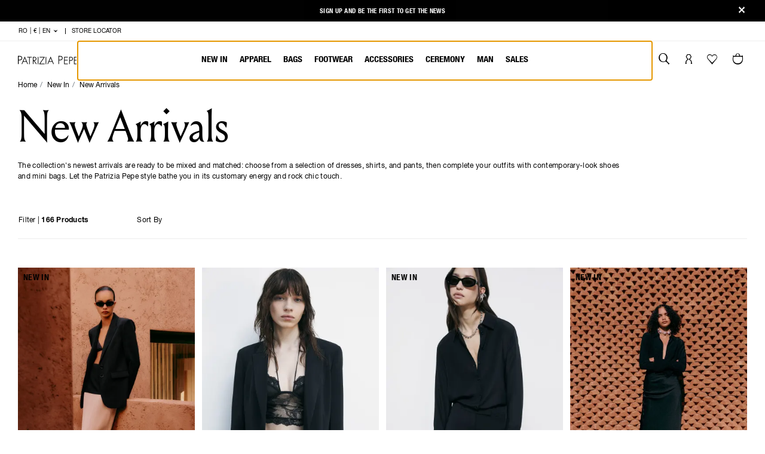

--- FILE ---
content_type: text/html;charset=UTF-8
request_url: https://www.patriziapepe.com/ro/en/new-in/new-arrivals/
body_size: 45116
content:
<!DOCTYPE html>
<html lang="en">
<head>
<!--[if gt IE 9]><!-->
<script defer type="text/javascript" src="/on/demandware.static/Sites-patriziapepe_EU-Site/-/en_RO/v1769132527580/js/main.js"></script>


    <script defer type="text/javascript" src="/on/demandware.static/Sites-patriziapepe_EU-Site/-/en_RO/v1769132527580/js/search.js"></script>




	<script type="text/javascript">
    (function() {
        function riskifiedBeaconLoad() {
        var store_domain = 'www.patriziapepe.com';
        var session_id = '8mMznVPUqwrq5cFIqKjvSqbTGwg-LJrSMs8=';
        var url = ('https:' == document.location.protocol ? 'https://' : 'http://')
            + "beacon.riskified.com?shop=" + store_domain + "&sid=" + session_id;
        var s = document.createElement('script'); 
        s.type = 'text/javascript';
        s.async = true;
        s.src = url;
        var x = document.getElementsByTagName('script')[0];
        x.parentNode.insertBefore(s, x);
        }
        if (window.attachEvent)
        window.attachEvent('onload', riskifiedBeaconLoad)
        else
        window.addEventListener('load', riskifiedBeaconLoad, false);
    })();
</script>




<script type="text/javascript">
  var _iub = _iub || [];
  _iub.csConfiguration = {
    "consentOnContinuedBrowsing": false,
    "perPurposeConsent": true,
    "purposes": "1,2,3,4,5",
    "whitelabel": false,
    "lang": "en",
    "siteId": 2036124,
    "cookiePolicyUrl": "", //Url cookie policy da attivare solamente per le versioni pl e cn. Non attivare per le restanti lingue
    "cookiePolicyId": 80914212, //cookiePolicyId dello store (vedi tabella)
    "banner": {
      "applyStyles": false,
      "acceptButtonDisplay": true,
      "customizeButtonDisplay": true,
      "rejectButtonDisplay": true,
      "position": "float-bottom-center",
      // "customizeButtonCaption": "SELEZIONA LE TUE PREFERENZE",
      // "rejectButtonCaption": "cta.reject.all",
    },
    callback: {
      onPreferenceExpressedOrNotNeeded: function(preference) {
        dataLayer.push({
          iubenda_ccpa_opted_out: _iub.cs.api.isCcpaOptedOut()
        });
        if (!preference) {
          dataLayer.push({
            event: "iubenda_preference_not_needed"
          });
        } else {
          if (preference.consent === true) {
            dataLayer.push({
              event: "iubenda_consent_given"
            });
          } else if (preference.consent === false) {
            dataLayer.push({
              event: "iubenda_consent_rejected"
            });
          } else if (preference.purposes) {
            for (var purposeId in preference.purposes) {
              if (preference.purposes[purposeId]) {
                dataLayer.push({
                  event: "iubenda_consent_given_purpose_" + purposeId
                });
              }
            }
          }
        }
      }
    },
    i18n: {
      it: {
        banner: {
          title: "INFORMATIVA",
          dynamic: {
            paragraph_1: "Utilizziamo cookie (e tecnologie di tracciamento simili) nostri e di terze parti, per scopi tecnici, di marketing e di profilazione. Per acconsentire al loro utilizzo, secondo la nostra informativa sui %{cookie_policy_link}, e continuare a navigare sul nostro sito, fai clic su “Accetta”. Clicca <a class='iubenda-cs-preferences-link'>qui</a> per configurare le tue preferenze. ",
            paragraph_2: "Per saperne di più sulle categorie di dati personali raccolti e sulle finalità per le quali tali dati saranno utilizzati, si prega di fare riferimento alla nostra %{cookie_policy_link}",
            by_browsing: "<a class='iubenda-cs-preferences-link'>qui</a>"
          },
          cookie_policy_caption: "Cookie policy",
          accept_button_caption: "Accetta",
          reject_button_caption: 'Accetta solo cookie necessari',
        },
        per_purpose: {
          widget_title: "CONFIGURAZIONE COOKIE",
          widget_intro: "Il seguente pannello ti permette di personalizzare le impostazioni relative al consenso per qualsiasi tecnologia di tracciamento utilizzata per aiutarci a implementare le caratteristiche e le attività descritte di seguito. Per saperne di più sul perché questi tracciatori ci sono utili e su come funzionano fai riferimento alla cookie policy. Puoi rivedere e modificare le tue scelte in qualsiasi momento.",
          approve_all: "Accetta tutti i cookie",
          reject_all: "Rifiuta i cookie"
        },
      },
      en: {
        banner: {
          title: "NOTICE",
          dynamic: {
            paragraph_1: "We use our own and third-party cookies (in addition to similar tracking technologies) for technical, marketing and profiling purposes. To consent to their use, as set out in our %{cookie_policy_link}, and to continue browsing our site, click “Accept”. Click <a class='iubenda-cs-preferences-link'>here</a> to set your preferences.",
            paragraph_2: "To learn more about the types of personal data collected and the purposes for which such data will be used, please refer to our %{cookie_policy_link}",
            by_browsing: "<a class='iubenda-cs-preferences-link'>here</a>"
          },
          cookie_policy_caption: "Cookie policy",
          accept_button_caption: "Accept",
          reject_button_caption: 'Accept only the necessary cookies',
        },
        per_purpose: {
          widget_title: "COOKIE SETTINGS",
          widget_intro: "Use the panel below to customize your consent settings for any tracking technology used to help us implement the below-described functions and activities. To learn more about why these trackers are useful to us and how they work, please refer to the Cookie Policy. You can review and change your preferences at any time.",
          approve_all: "Accept all cookies",
          reject_all: "Reject cookies"
        },
      },
      de: {
        banner: {
          title: "INFORMATION",
          dynamic: {
            paragraph_1: "Wir verwenden eigene und fremde Cookies (und ähnliche Tracking-Technologien) für technische, Marketing- und Profilerstellungszwecke. Um ihrer Verwendung in Übereinstimmung mit unserer %{cookie_policy_link} zuzustimmen und mit dem Surfen auf unserer Website fortzufahren, klicken Sie auf „Akzeptieren“. Bitte klicken Sie <a class='iubenda-cs-preferences-link'>hier</a>, um Ihre Präferenzen zu konfigurieren.",
            paragraph_2: "Um mehr über die Kategorien der erfassten personenbezogenen Daten und die Zwecke, für die diese Daten verwendet werden, zu erfahren, lesen Sie bitte unsere %{cookie_policy_link}",
            by_browsing: "<a class='iubenda-cs-preferences-link'>hier</a>"
          },
          cookie_policy_caption: "Cookie-Richtlinie",
          accept_button_caption: "Akzeptieren",
          reject_button_caption: 'Akzeptieren Sie nur die notwendigen Cookies',
        },
        per_purpose: {
          widget_title: "COOKIE-KONFIGURATION",
          widget_intro: "Das folgende Bedienfeld ermöglicht es Ihnen, die Einstellungen für die Zustimmung der einzelnen Tracking-Technologien anzupassen, die uns bei der Implementierung der unten beschriebenen Funktionen und Aktivitäten hilft. Weitere Informationen, warum diese Tracker für uns nützlich sind und wie sie funktionieren, entnehmen Sie bitte der Cookie-Richtlinie. Sie können Ihre Auswahl jederzeit überprüfen und ändern.",
          approve_all: "Alle Cookies akzeptieren",
          reject_all: "Cookies ablehnen"
        },
      },
      fr: {
        banner: {
          title: "NOTE D’INFORMATION",
          dynamic: {
            paragraph_1: "Nous utilisons des cookies (et des technologies de traçage similaires), nôtres et de tiers, à visée technique, de marketing et de profilage. Pour autoriser leur utilisation selon notre note d’information en matière de %{cookie_policy_link} et continuer à surfer sur notre site, cliquez sur « J’accepte ». Cliquez <a class='iubenda-cs-preferences-link'>ici</a> pour configurer vos préférences.",
            paragraph_2: "Pour en savoir plus sur les catégories de données personnelles collectées et sur les finalités pour lesquelles ces données seront utilisées, nous vous prions de faire référence à notre %{cookie_policy_link}",
            by_browsing: "<a class='iubenda-cs-preferences-link'>ici</a>"
          },
          cookie_policy_caption: "Politique de cookies",
          accept_button_caption: "J’accepte",
          reject_button_caption: 'Accepter les cookies strictement nécessaires',

        },
        per_purpose: {
          widget_title: "CONFIGURATION COOKIES",
          widget_intro: "Le panneau suivant vous permet de personnaliser les paramètres relatifs au consentement pour toute technologie de traçage utilisée pour nous aider à développer les caractéristiques et les activités mentionnées ci-dessous. Pour en savoir plus sur les raisons pour lesquelles ces traceurs sont utiles et sur la façon dont ils fonctionnent, faire référence à notre politique en matière de cookies. Vous pourrez revoir et modifier vos choix à tout moment.",
          approve_all: "J’accepte tous les cookies",
          reject_all: "Je refuse les cookies"
        },
      },
      es: {
        banner: {
          title: "AVISO",
          dynamic: {
            paragraph_1: "Utilizamos cookies (y tecnologías de rastreo similares) propias y de terceros, para fines técnicos, de marketing y de elaboración de perfiles. Para permitir su uso, conforme a nuestra %{cookie_policy_link}, y seguir navegando en nuestro sitio web, haz clic en “Acepta”. Clica <a class='iubenda-cs-preferences-link'> aquí</a> para configurar tus preferencias.",
            paragraph_2: "Para saber más acerca de las categorías de datos personales recogidos y acerca de las finalidades para las que serán utilizados, por favor, consulta nuestra %{cookie_policy_link}",
            by_browsing: "<a class='iubenda-cs-preferences-link'> aquí</a>"
          },
          cookie_policy_caption: "Política de cookies",
          accept_button_caption: "Acepta",
          reject_button_caption: 'Aceptar solo las cookies necesarias',
        },
        per_purpose: {
          widget_title: "CONFIGURACIÓN COOKIES",
          widget_intro: "La siguiente tabla te permite personalizar las preferencias relativas al consentimiento de cualquier tecnología de rastreo utilizada para ayudarnos a aplicar las características y las actividades que se describen a continuación. Para saber más sobre los motivos por los que estos rastreadores nos son útiles y cómo funcionan, consulta la política de cookies. Puedes revisar y modificar tus preferencias en cualquier momento.",
          approve_all: "Acepta todas las cookies",
          reject_all: "Rechaza las cookies"
        },
      },
      pl: {
        banner: {
          title: "INFORMACJA DLA UŻYTKOWNIKÓW",
          paragraph_1: "Używamy plików cookies lub podobnych technologii i umożliwiamy ich umieszczanie zewnętrznym dostawcom w celach technicznych, marketingowych, dostosowywania strony do indywidualnych potrzeb użytkowników. Aby wyrazić zgodę na ich wykorzystanie zgodnie z naszą %{cookie_policy_link} oraz aby kontynuować przeglądanie naszej strony, kliknij 'Akceptuj'. Kliknij  <a class='iubenda-cs-preferences-link'> tutaj</a>, aby zmienić swoje ustawienia.",
          paragraph_2: "Jeśli chcesz dowiedzieć się więcej na temat kategorii gromadzonych danych osobowych oraz celów, w jakich będą one wykorzystywane, zapoznaj się z naszą %{cookie_policy_link}",
          dynamic: {
            by_browsing: "<a class='iubenda-cs-preferences-link'> tutaj</a>"
          },
          cookie_policy_caption: "Polityką dotyczącą plików cookies",
          accept_button_caption: "Akceptuj",
          reject_button_caption: 'Akceptuj tylko niezbędne pliki cookie',
        },
        per_purpose: {
          widget_title: "KONFIGURACJA PLIKÓW COOKIES",
          widget_intro: "Poniższy panel umożliwia dostosowanie ustawień dotyczących zgody na wykorzystanie dowolnej technologii śledzenia stosowanej w celu wdrożenia opisanych poniżej funkcji i rozwiązań. Aby dowiedzieć się, dlaczego tego rodzaju systemy śledzenia są nam przydatne i jak działają, zapoznaj się z polityką dotyczącą plików cookies. W każdej chwili możesz sprawdzić i zmienić swoje ustawienia.",
          approve_all: "Akceptuj wszystkie pliki cookies",
          reject_all: "Odrzuć pliki cookies"
        },
      },
      ru: {
        banner: {
          title: "УВЕДОМЛЕНИЕ",
          dynamic: {
            paragraph_1: "Мы используем наши куки-файлы и куки-файлы третьих сторон (и похожие технологии отслеживания) для технических целей, а также в целях маркетинга и профилирования. Чтобы дать согласие на их использование в соответствии с нашей %{cookie_policy_link} и продолжить навигацию на нашем сайте, щелкните на «Принять». Щелкните <a class='iubenda-cs-preferences-link'>здесь</a> для конфигурации своих предпочтений.",
            paragraph_2: "Для получения более подробной информации о категориях собранных персональных данных и о целях, в которых эти данные будут использоваться, ознакомьтесь, пожалуйста, с нашей %{cookie_policy_link}",
            by_browsing: "<a class='iubenda-cs-preferences-link'>здесь</a>"
          },
          cookie_policy_caption: "политикой куки-файлов",
          accept_button_caption: "Принять",
          reject_button_caption: "Принимайте только необходимые файлы cookie"
        },
        per_purpose: {
          widget_title: "КОНФИГУРАЦИЯ КУКИ-ФАЙЛОВ",
          widget_intro: "Следующая панель позволит вам персонализировать настройки, касающиеся согласия на любую технологию отслеживания, использующуюся нами для осуществления деятельности и внедрения характеристик, перечисленных ниже. Чтобы узнать, почему эти средства отслеживания так важны и как они функционируют, ознакомьтесь с политикой использования куки-файлов. Вы можете пересмотреть и изменить свой выбор в любой момент.",
          approve_all: "Принять все куки-файлы",
          reject_all: "Отказаться от куки-файлов"
        },
      },
      cn: {
        banner: {
          title: "网站政策",
          dynamic: {
            paragraph_1: "本站使用自有及第三方 cookie（以及类似追踪技术），用于技术相关、营销及用户资料收集等目的。如您同意根据本站 %{cookie_policy_link}对此进行授权并继续浏览本站，请点击“接受”。点击<a class='iubenda-cs-preferences-link'>此</a>，进行偏好设置。",
            paragraph_2: "如需进一步了解所收集个人数据的类别及用途，请参阅本站的 %{cookie_policy_link}",
            by_browsing: "<a class='iubenda-cs-preferences-link'>此处</a>"
          },
          cookie_policy_caption: "Cookie 政策",
          accept_button_caption: "接受",
          reject_button_caption: "只接受必要的cookies"
        },
        per_purpose: {
          widget_title: "设置 cookie",
          widget_intro: "通过以下控制面板，您可以对任何有关追踪技术使用的授权进行个性化设置，以帮助我们启用下述属性及活动。如需进一步了解此类追踪技术对本站的用处及运作方式，请参与 cookie 政策。您可以随时查看并修改您的选择设置。",
          approve_all: "接受所有 cookie",
          reject_all: "拒绝 cookie"
        },
      },
    }
  };
</script>


<!-- Perfomance wise iubenda implementation. Please see  https://www.iubenda.com/en/help/15546-how-to-start-the-iubenda-initializer-asynchronously -->
<script>
  var iubendaInitialized = false;  // Flag to prevent double firing

  function startIubendaBadge() {
    if (iubendaInitialized) {
      console.warn("Iubenda script already initialized.");
      return Promise.resolve();  // Prevents double initialization
    }
    iubendaInitialized = true;

    return new Promise(function (resolve, reject) {
      try {
        var loadIubendaBadge = function() {
          var script = document.createElement("script"), tag = document.getElementsByTagName("script")[0];
          script.src = "//cdn.iubenda.com/cs/iubenda_cs.js";
          script.onload = resolve;  // Resolve the Promise when the script is loaded
          script.async = true;
          script.onerror = function () {
            reject(new Error("Error loading Iubenda script."));
          };
          tag.parentNode.insertBefore(script, tag);
          showBannerOnAction();
        };

        loadIubendaBadge();
      } catch (error) {
        reject(error);  // Reject the Promise if an unexpected error occurs
      }
    });
  }


  function getCookie(cname) {
    var name = cname + '=';
    var ca = document.cookie.split(';');
    for (var i = 0; i < ca.length; i++) {
      var c = ca[i];
      while (c.charAt(0) === ' ') {
        c = c.substring(1);
      }
      if (c.indexOf(name) === 0) {
        return c.substring(name.length, c.length);
      }
    }
    return '';
  }


  function showCookieBanner() {
    let cookieBanner = document.getElementById('iubenda-cs-banner');
    if (cookieBanner){
      cookieBanner.style.display = 'block';
      cookieBanner.style.opacity = '1'; // Fade-in effect
      console.log('Iubenda banner is now visibile.');

      let newsletterBanner = document.getElementsByClassName('nl__home__trigger');
      let currentPage = document.getElementsByClassName('page')[0];
      let openOnHomepage = currentPage && currentPage.dataset.action === 'Home-Show' && getCookie('newsletter') === '' && getCookie('newsletterReminder') === '';
      let openPopup = newsletterBanner[0] && newsletterBanner[0].dataset.openPopup !== 'default' && newsletterBanner[0].dataset.openPopup === true
      if (newsletterBanner && !newsletterBanner[0].classList.contains('triggered') && (openPopup || openOnHomepage))
        $(newsletterBanner[0]).trigger('click'); //This is a JQuery event, not some spaghetti code
        console.log('Newsletter banner is now visibile.');
    }
    else if(!_iub || !_iub.csActivationDone){
      console.warn('Iubenda banner could not be found. Waiting more...');
      window.setTimeout(showCookieBanner, 1000);
    }
  }


  function initializeIubenda() {
    if ('requestIdleCallback' in window) {
      window.requestIdleCallback(function () {
        startIubendaBadge()
          .then(function () {
            console.log('Iubenda initialized successfully.');
          })
          .catch(function (error) {
            console.error('Could not initialize Iubenda. Error: ' + error.message);
          });
      });
    }
    else {
      // Fallback: load after load event if requestIdleCallback is not available
      window.addEventListener('load', function () {
        startIubendaBadge()
          .then(function () {
            console.log('Iubenda initialized successfully.');
          })
          .catch(function (error) {
            console.error('Could not initialize Iubenda. Error: ' + error.message);
          });
      });
    }
  }


  function showBannerOnAction(){
    window.addEventListener('scroll', showCookieBanner, { once: true });
    window.addEventListener('click', showCookieBanner, { once: true });
  }

  initializeIubenda();

</script>


<!--<![endif]-->
<meta charset=UTF-8>

<meta http-equiv="x-ua-compatible" content="ie=edge">

<meta name="viewport" content="width=device-width, initial-scale=1">



  <title>Latest arrivals: Women&#x27;s fashion &amp; accessories | Patrizia Pepe</title>


<meta name="description" content="Latest arrivals: women's fashion &amp; accessories. Explore the glamorous world of Patrizia Pepe, discover the latest trends in Boutique, Clothing and Accessories."/>
<meta name="keywords" content="Latest arrivals: Women's fashion &amp; accessories | Patrizia Pepe, Patrizia Pepe"/>






  
    
      <meta name="search:og:title" content="[searchTerms]: [searchResults] | Patrizia Pepe">
    
  

  
    
      <meta name="search:description" content="Risultati per [searchTerms]">
    
  

  
    
      <meta name="robots" content="index,follow,archive,noydir,noodp">
    
  

  
    
      <meta property="og:image" content="--">
    
  

  
    
      <meta property="og:description" content="New Arrivals | Patrizia Pepe">
    
  


<link rel="apple-touch-icon" type="image/png" href="/on/demandware.static/Sites-patriziapepe_EU-Site/-/default/dwa3a3fc87/images/favicons/favicon-196x196.png" sizes="196x196" />
<link rel="icon" type="image/png" href="/on/demandware.static/Sites-patriziapepe_EU-Site/-/default/dwf756b186/images/favicons/favicon-96x96.png" sizes="96x96" />
<link rel="icon" type="image/png" href="/on/demandware.static/Sites-patriziapepe_EU-Site/-/default/dw8fd789a1/images/favicons/favicon-32x32.png" sizes="32x32" />
<link rel="icon" type="image/png" href="/on/demandware.static/Sites-patriziapepe_EU-Site/-/default/dwffa2cb45/images/favicons/favicon-16x16.png" sizes="16x16" />
<link rel="icon" type="image/png" href="/on/demandware.static/Sites-patriziapepe_EU-Site/-/default/dw7f76062f/images/favicons/favicon-128.png" sizes="128x128" />
<link rel="shortcut icon" href="/on/demandware.static/Sites-patriziapepe_EU-Site/-/default/dw64dfffbe/images/favicons/favicon.ico" sizes="96x96" />



  <link rel="preload" as="font" href="/on/demandware.static/Sites-patriziapepe_EU-Site/-/default/dw9221eb82/fonts/LouizeDisplay-Regular.woff2"
  
    type="font/woff2"
  
  
    crossorigin="anonymous"
  
  
  
  />

  <link rel="preload" as="font" href="/on/demandware.static/Sites-patriziapepe_EU-Site/-/default/dwe58b1a45/fonts/HelveticaNeue-Regular.woff2"
  
    type="font/woff2"
  
  
    crossorigin="anonymous"
  
  
  
  />

  <link rel="preload" as="font" href="/on/demandware.static/Sites-patriziapepe_EU-Site/-/default/dw356964f3/fonts/HelveticaNeue-Bold.woff2"
  
    type="font/woff2"
  
  
    crossorigin="anonymous"
  
  
  
  />

  <link rel="preload" as="font" href="/on/demandware.static/Sites-patriziapepe_EU-Site/-/default/dwb92c4f99/fonts/HelveticaNeueCondensed-Regular.woff2"
  
    type="font/woff2"
  
  
    crossorigin="anonymous"
  
  
  
  />

  <link rel="preload" as="font" href="/on/demandware.static/Sites-patriziapepe_EU-Site/-/default/dwacd44206/fonts/HelveticaNeueCondensed-Bold.woff2"
  
    type="font/woff2"
  
  
    crossorigin="anonymous"
  
  
  
  />

  <link rel="preload" as="font" href="/on/demandware.static/Sites-patriziapepe_EU-Site/-/default/dw858c9965/fonts/HelveticaNeueCondensed-Light.woff2"
  
    type="font/woff2"
  
  
    crossorigin="anonymous"
  
  
  
  />

  <link rel="preload" as="image" href="/on/demandware.static/Sites-patriziapepe_EU-Site/-/default/dwa7b674c8/images/logo.svg"
  
  
  
    fetchpriority="high"
  
  
  />

  <link rel="preload" as="image" href="https://cdn.patriziapepe.com/image/upload/w_400,h_600/q_auto:good/f_auto/v1768918291/CHALCO/SFCC/8G0514_A498/FG53/2026-1/8G0514_A498_FG53_1.jpg"
  
  
  
    fetchpriority="high"
  
  
    media="(min-width: 1024px)"
  
  />

  <link rel="preload" as="image" href="https://cdn.patriziapepe.com/image/upload/w_585,h_880/q_auto:good/f_auto/v1768918291/CHALCO/SFCC/8G0514_A498/FG53/2026-1/8G0514_A498_FG53_1.jpg"
  
  
  
    fetchpriority="high"
  
  
    media="(min-width: 768px) and (max-width: 1023px)"
  
  />

  <link rel="preload" as="image" href="https://cdn.patriziapepe.com/image/upload/w_390,h_585/q_auto:good/f_auto/v1768918291/CHALCO/SFCC/8G0514_A498/FG53/2026-1/8G0514_A498_FG53_1.jpg"
  
  
  
    fetchpriority="high"
  
  
    media="(min-width: 576px) and (max-width: 767px)"
  
  />

  <link rel="preload" as="image" href="https://cdn.patriziapepe.com/image/upload/w_265,h_400/q_auto:good/f_auto/v1768918291/CHALCO/SFCC/8G0514_A498/FG53/2026-1/8G0514_A498_FG53_1.jpg"
  
  
  
    fetchpriority="high"
  
  
    media="(max-width: 575px)"
  
  />

  <link rel="preload" as="image" href="https://cdn.patriziapepe.com/image/upload/w_400,h_600/q_auto:good/f_auto/v1750087456/CHALCO/SFCC/8S1456_A6F5/K103/2025-2/8S1456_A6F5_K103_1.jpg"
  
  
  
    fetchpriority="high"
  
  
    media="(min-width: 1024px)"
  
  />

  <link rel="preload" as="image" href="https://cdn.patriziapepe.com/image/upload/w_585,h_880/q_auto:good/f_auto/v1750087456/CHALCO/SFCC/8S1456_A6F5/K103/2025-2/8S1456_A6F5_K103_1.jpg"
  
  
  
    fetchpriority="high"
  
  
    media="(min-width: 768px) and (max-width: 1023px)"
  
  />

  <link rel="preload" as="image" href="https://cdn.patriziapepe.com/image/upload/w_390,h_585/q_auto:good/f_auto/v1750087456/CHALCO/SFCC/8S1456_A6F5/K103/2025-2/8S1456_A6F5_K103_1.jpg"
  
  
  
    fetchpriority="high"
  
  
    media="(min-width: 576px) and (max-width: 767px)"
  
  />

  <link rel="preload" as="image" href="https://cdn.patriziapepe.com/image/upload/w_265,h_400/q_auto:good/f_auto/v1750087456/CHALCO/SFCC/8S1456_A6F5/K103/2025-2/8S1456_A6F5_K103_1.jpg"
  
  
  
    fetchpriority="high"
  
  
    media="(max-width: 575px)"
  
  />

  <link rel="preload" as="image" href="https://cdn.patriziapepe.com/image/upload/w_400,h_600/q_auto:good/f_auto/v1765878524/CHALCO/SFCC/8C0703_A156/K103/2026-1/8C0703_A156_K103_1.jpg"
  
  
  
    fetchpriority="high"
  
  
    media="(min-width: 1024px)"
  
  />

  <link rel="preload" as="image" href="https://cdn.patriziapepe.com/image/upload/w_585,h_880/q_auto:good/f_auto/v1765878524/CHALCO/SFCC/8C0703_A156/K103/2026-1/8C0703_A156_K103_1.jpg"
  
  
  
    fetchpriority="high"
  
  
    media="(min-width: 768px) and (max-width: 1023px)"
  
  />

  <link rel="preload" as="image" href="https://cdn.patriziapepe.com/image/upload/w_390,h_585/q_auto:good/f_auto/v1765878524/CHALCO/SFCC/8C0703_A156/K103/2026-1/8C0703_A156_K103_1.jpg"
  
  
  
    fetchpriority="high"
  
  
    media="(min-width: 576px) and (max-width: 767px)"
  
  />

  <link rel="preload" as="image" href="https://cdn.patriziapepe.com/image/upload/w_265,h_400/q_auto:good/f_auto/v1765878524/CHALCO/SFCC/8C0703_A156/K103/2026-1/8C0703_A156_K103_1.jpg"
  
  
  
    fetchpriority="high"
  
  
    media="(max-width: 575px)"
  
  />

  <link rel="preload" as="image" href="https://cdn.patriziapepe.com/image/upload/w_400,h_600/q_auto:good/f_auto/v1768918303/CHALCO/SFCC/8G0532_A269/K103/2026-1/8G0532_A269_K103_1.jpg"
  
  
  
    fetchpriority="high"
  
  
    media="(min-width: 1024px)"
  
  />

  <link rel="preload" as="image" href="https://cdn.patriziapepe.com/image/upload/w_585,h_880/q_auto:good/f_auto/v1768918303/CHALCO/SFCC/8G0532_A269/K103/2026-1/8G0532_A269_K103_1.jpg"
  
  
  
    fetchpriority="high"
  
  
    media="(min-width: 768px) and (max-width: 1023px)"
  
  />

  <link rel="preload" as="image" href="https://cdn.patriziapepe.com/image/upload/w_390,h_585/q_auto:good/f_auto/v1768918303/CHALCO/SFCC/8G0532_A269/K103/2026-1/8G0532_A269_K103_1.jpg"
  
  
  
    fetchpriority="high"
  
  
    media="(min-width: 576px) and (max-width: 767px)"
  
  />

  <link rel="preload" as="image" href="https://cdn.patriziapepe.com/image/upload/w_265,h_400/q_auto:good/f_auto/v1768918303/CHALCO/SFCC/8G0532_A269/K103/2026-1/8G0532_A269_K103_1.jpg"
  
  
  
    fetchpriority="high"
  
  
    media="(max-width: 575px)"
  
  />





<style>
  @font-face {
    font-family: LouizeDisplay;
    src: url("/on/demandware.static/Sites-patriziapepe_EU-Site/-/default/dw9221eb82/fonts/LouizeDisplay-Regular.woff2") format("woff2");
    font-display: swap;
  }

  @font-face {
    font-family: HelveticaNeue;
    src: url("/on/demandware.static/Sites-patriziapepe_EU-Site/-/default/dwe58b1a45/fonts/HelveticaNeue-Regular.woff2") format("woff2");
    font-weight: 400;
    font-display: swap;
  }

  @font-face {
    font-family: HelveticaNeue;
    src: url("/on/demandware.static/Sites-patriziapepe_EU-Site/-/default/dw356964f3/fonts/HelveticaNeue-Bold.woff2") format("woff2");
    font-weight: 700;
    font-display: swap;
  }

  @font-face {
    font-family: HelveticaNeueCondensed;
    src: url("/on/demandware.static/Sites-patriziapepe_EU-Site/-/default/dw858c9965/fonts/HelveticaNeueCondensed-Light.woff2") format("woff2");
    font-weight: 300;
    font-display: swap;
  }

  @font-face {
    font-family: HelveticaNeueCondensed;
    src: url("/on/demandware.static/Sites-patriziapepe_EU-Site/-/default/dwb92c4f99/fonts/HelveticaNeueCondensed-Regular.woff2") format("woff2");
    font-weight: 400;
    font-display: swap;
  }

  @font-face {
    font-family: HelveticaNeueCondensed;
    src: url("/on/demandware.static/Sites-patriziapepe_EU-Site/-/default/dwacd44206/fonts/HelveticaNeueCondensed-Bold.woff2") format("woff2");
    font-weight: 600;
    font-display: swap;
  }
</style>

<link rel="stylesheet" href="/on/demandware.static/Sites-patriziapepe_EU-Site/-/en_RO/v1769132527580/css/main.css" />


    <link rel="stylesheet" href="/on/demandware.static/Sites-patriziapepe_EU-Site/-/en_RO/v1769132527580/css/optimizations/skeleton.css" />





  



  
    
      <link rel="canonical" href="https://www.patriziapepe.com/ro/en/new-in/new-arrivals/" />
    
  
    
      <link rel="alternate" hreflang="it-IT" href="https://www.patriziapepe.com/it/it/new-in/nuovi-arrivi/" />
    
      <link rel="alternate" hreflang="de-AT" href="https://www.patriziapepe.com/at/de/new-in/new-arrivals/" />
    
      <link rel="alternate" hreflang="fr-BE" href="https://www.patriziapepe.com/be/fr/new-in/nouvelles-arrivees/" />
    
      <link rel="alternate" hreflang="en-BE" href="https://www.patriziapepe.com/be/en/new-in/new-arrivals/" />
    
      <link rel="alternate" hreflang="en-BG" href="https://www.patriziapepe.com/bg/en/new-in/new-arrivals/" />
    
      <link rel="alternate" hreflang="en-CY" href="https://www.patriziapepe.com/cy/en/new-in/new-arrivals/" />
    
      <link rel="alternate" hreflang="en-HR" href="https://www.patriziapepe.com/hr/en/new-in/new-arrivals/" />
    
      <link rel="alternate" hreflang="en-DK" href="https://www.patriziapepe.com/dk/en/new-in/new-arrivals/" />
    
      <link rel="alternate" hreflang="en-AE" href="https://www.patriziapepe.com/ae/en/new-in/new-arrivals/" />
    
      <link rel="alternate" hreflang="ru-EE" href="https://www.patriziapepe.com/ee/ru/new-in/%D0%BD%D0%BE%D0%B2%D1%8B%D0%B5-%D0%BF%D0%BE%D1%81%D1%82%D1%83%D0%BF%D0%BB%D0%B5%D0%BD%D0%B8%D1%8F/" />
    
      <link rel="alternate" hreflang="en-EE" href="https://www.patriziapepe.com/ee/en/new-in/new-arrivals/" />
    
      <link rel="alternate" hreflang="fr-FR" href="https://www.patriziapepe.com/fr/fr/new-in/nouvelles-arrivees/" />
    
      <link rel="alternate" hreflang="en-FI" href="https://www.patriziapepe.com/fi/en/new-in/new-arrivals/" />
    
      <link rel="alternate" hreflang="de-DE" href="https://www.patriziapepe.com/de/de/new-in/new-arrivals/" />
    
      <link rel="alternate" hreflang="en-GR" href="https://www.patriziapepe.com/gr/en/new-in/new-arrivals/" />
    
      <link rel="alternate" hreflang="en-IE" href="https://www.patriziapepe.com/ie/en/new-in/new-arrivals/" />
    
      <link rel="alternate" hreflang="en-IL" href="https://www.patriziapepe.com/il/en/new-in/new-arrivals/" />
    
      <link rel="alternate" hreflang="ru-LV" href="https://www.patriziapepe.com/lv/ru/new-in/%D0%BD%D0%BE%D0%B2%D1%8B%D0%B5-%D0%BF%D0%BE%D1%81%D1%82%D1%83%D0%BF%D0%BB%D0%B5%D0%BD%D0%B8%D1%8F/" />
    
      <link rel="alternate" hreflang="ru-LT" href="https://www.patriziapepe.com/lt/ru/new-in/%D0%BD%D0%BE%D0%B2%D1%8B%D0%B5-%D0%BF%D0%BE%D1%81%D1%82%D1%83%D0%BF%D0%BB%D0%B5%D0%BD%D0%B8%D1%8F/" />
    
      <link rel="alternate" hreflang="en-LU" href="https://www.patriziapepe.com/lu/en/new-in/new-arrivals/" />
    
      <link rel="alternate" hreflang="en-MT" href="https://www.patriziapepe.com/mt/en/new-in/new-arrivals/" />
    
      <link rel="alternate" hreflang="en-NO" href="https://www.patriziapepe.com/no/en/new-in/new-arrivals/" />
    
      <link rel="alternate" hreflang="en-NL" href="https://www.patriziapepe.com/nl/en/new-in/new-arrivals/" />
    
      <link rel="alternate" hreflang="pl-PL" href="https://www.patriziapepe.com/pl/pl/new-in/nowo%C5%9Bci/" />
    
      <link rel="alternate" hreflang="en-PL" href="https://www.patriziapepe.com/pl/en/new-in/new-arrivals/" />
    
      <link rel="alternate" hreflang="en-PT" href="https://www.patriziapepe.com/pt/en/new-in/new-arrivals/" />
    
      <link rel="alternate" hreflang="en-CZ" href="https://www.patriziapepe.com/cz/en/new-in/new-arrivals/" />
    
      <link rel="alternate" hreflang="en-RO" href="https://www.patriziapepe.com/ro/en/new-in/new-arrivals/" />
    
      <link rel="alternate" hreflang="en-SK" href="https://www.patriziapepe.com/sk/en/new-in/new-arrivals/" />
    
      <link rel="alternate" hreflang="en-SI" href="https://www.patriziapepe.com/si/en/new-in/new-arrivals/" />
    
      <link rel="alternate" hreflang="es-ES" href="https://www.patriziapepe.com/es/es/new-in/novedades/" />
    
      <link rel="alternate" hreflang="en-SE" href="https://www.patriziapepe.com/se/en/new-in/new-arrivals/" />
    
      <link rel="alternate" hreflang="it-CH" href="https://www.patriziapepe.com/ch/it/new-in/nuovi-arrivi/" />
    
      <link rel="alternate" hreflang="de-CH" href="https://www.patriziapepe.com/ch/de/new-in/new-arrivals/" />
    
      <link rel="alternate" hreflang="fr-CH" href="https://www.patriziapepe.com/ch/fr/new-in/nouvelles-arrivees/" />
    
      <link rel="alternate" hreflang="en-TR" href="https://www.patriziapepe.com/tr/en/new-in/new-arrivals/" />
    
      <link rel="alternate" hreflang="en-HU" href="https://www.patriziapepe.com/hu/en/new-in/new-arrivals/" />
    
      <link rel="alternate" hreflang="en-GB" href="https://www.patriziapepe.com/gb/en/new-in/new-arrivals/" />
    
      <link rel="alternate" hreflang="en-US" href="https://www.patriziapepe.com/us/en/new-in/new-arrivals/" />
    
      <link rel="alternate" hreflang="es-US" href="https://www.patriziapepe.com/us/es/new-in/novedades/" />
    
      <link rel="alternate" hreflang="en-CA" href="https://www.patriziapepe.com/ca/en/new-in/new-arrivals/" />
    
      <link rel="alternate" hreflang="fr-CA" href="https://www.patriziapepe.com/ca/fr/new-in/nouvelles-arrivees/" />
    
      <link rel="alternate" hreflang="ru-RU" href="https://www.patriziapepe.com/ru/ru/new-in/%D0%BD%D0%BE%D0%B2%D1%8B%D0%B5-%D0%BF%D0%BE%D1%81%D1%82%D1%83%D0%BF%D0%BB%D0%B5%D0%BD%D0%B8%D1%8F/" />
    
      <link rel="alternate" hreflang="en-RU" href="https://www.patriziapepe.com/ru/en/new-in/new-arrivals/" />
    
      <link rel="alternate" hreflang="en-CN" href="https://www.patriziapepe.com/cn/en/new-in/new-arrivals/" />
    
      <link rel="alternate" hreflang="en-HK" href="https://www.patriziapepe.com/hk/en/new-in/new-arrivals/" />
    
  



  
    
      <script type="application/ld+json">
        {
  "@context": "http://schema.org",
  "@type": "BreadcrumbList",
  "itemListElement": [
    {
      "@type": "ListItem",
      "position": 1,
      "item": {
        "@id": "/ro/en/",
        "name": "Home"
      }
    },
    {
      "@type": "ListItem",
      "position": 2,
      "item": {
        "@id": "https://www.patriziapepe.com/ro/en/new-in/",
        "name": "New In"
      }
    },
    {
      "@type": "ListItem",
      "position": 3,
      "item": {
        "@id": "https://www.patriziapepe.com/ro/en/new-in/new-arrivals/",
        "name": "New Arrivals"
      }
    }
  ]
}
      </script>
    
  


<meta name="google-site-verification" content="fccRSHG6BPwI-ngXBi1gZCJkWE12HOV75gLKCC10uyU" />






<script type="text/javascript">//<!--
/* <![CDATA[ (head-active_data.js) */
var dw = (window.dw || {});
dw.ac = {
    _analytics: null,
    _events: [],
    _category: "",
    _searchData: "",
    _anact: "",
    _anact_nohit_tag: "",
    _analytics_enabled: "true",
    _timeZone: "Europe/Berlin",
    _capture: function(configs) {
        if (Object.prototype.toString.call(configs) === "[object Array]") {
            configs.forEach(captureObject);
            return;
        }
        dw.ac._events.push(configs);
    },
	capture: function() { 
		dw.ac._capture(arguments);
		// send to CQ as well:
		if (window.CQuotient) {
			window.CQuotient.trackEventsFromAC(arguments);
		}
	},
    EV_PRD_SEARCHHIT: "searchhit",
    EV_PRD_DETAIL: "detail",
    EV_PRD_RECOMMENDATION: "recommendation",
    EV_PRD_SETPRODUCT: "setproduct",
    applyContext: function(context) {
        if (typeof context === "object" && context.hasOwnProperty("category")) {
        	dw.ac._category = context.category;
        }
        if (typeof context === "object" && context.hasOwnProperty("searchData")) {
        	dw.ac._searchData = context.searchData;
        }
    },
    setDWAnalytics: function(analytics) {
        dw.ac._analytics = analytics;
    },
    eventsIsEmpty: function() {
        return 0 == dw.ac._events.length;
    }
};
/* ]]> */
// -->
</script>
<script type="text/javascript">//<!--
/* <![CDATA[ (head-cquotient.js) */
var CQuotient = window.CQuotient = {};
CQuotient.clientId = 'bdhj-patriziapepe_EU';
CQuotient.realm = 'BDHJ';
CQuotient.siteId = 'patriziapepe_EU';
CQuotient.instanceType = 'prd';
CQuotient.locale = 'en_RO';
CQuotient.fbPixelId = '2474184672712681';
CQuotient.activities = [];
CQuotient.cqcid='';
CQuotient.cquid='';
CQuotient.cqeid='';
CQuotient.cqlid='';
CQuotient.apiHost='api.cquotient.com';
/* Turn this on to test against Staging Einstein */
/* CQuotient.useTest= true; */
CQuotient.useTest = ('true' === 'false');
CQuotient.initFromCookies = function () {
	var ca = document.cookie.split(';');
	for(var i=0;i < ca.length;i++) {
	  var c = ca[i];
	  while (c.charAt(0)==' ') c = c.substring(1,c.length);
	  if (c.indexOf('cqcid=') == 0) {
		CQuotient.cqcid=c.substring('cqcid='.length,c.length);
	  } else if (c.indexOf('cquid=') == 0) {
		  var value = c.substring('cquid='.length,c.length);
		  if (value) {
		  	var split_value = value.split("|", 3);
		  	if (split_value.length > 0) {
			  CQuotient.cquid=split_value[0];
		  	}
		  	if (split_value.length > 1) {
			  CQuotient.cqeid=split_value[1];
		  	}
		  	if (split_value.length > 2) {
			  CQuotient.cqlid=split_value[2];
		  	}
		  }
	  }
	}
}
CQuotient.getCQCookieId = function () {
	if(window.CQuotient.cqcid == '')
		window.CQuotient.initFromCookies();
	return window.CQuotient.cqcid;
};
CQuotient.getCQUserId = function () {
	if(window.CQuotient.cquid == '')
		window.CQuotient.initFromCookies();
	return window.CQuotient.cquid;
};
CQuotient.getCQHashedEmail = function () {
	if(window.CQuotient.cqeid == '')
		window.CQuotient.initFromCookies();
	return window.CQuotient.cqeid;
};
CQuotient.getCQHashedLogin = function () {
	if(window.CQuotient.cqlid == '')
		window.CQuotient.initFromCookies();
	return window.CQuotient.cqlid;
};
CQuotient.trackEventsFromAC = function (/* Object or Array */ events) {
try {
	if (Object.prototype.toString.call(events) === "[object Array]") {
		events.forEach(_trackASingleCQEvent);
	} else {
		CQuotient._trackASingleCQEvent(events);
	}
} catch(err) {}
};
CQuotient._trackASingleCQEvent = function ( /* Object */ event) {
	if (event && event.id) {
		if (event.type === dw.ac.EV_PRD_DETAIL) {
			CQuotient.trackViewProduct( {id:'', alt_id: event.id, type: 'raw_sku'} );
		} // not handling the other dw.ac.* events currently
	}
};
CQuotient.trackViewProduct = function(/* Object */ cqParamData){
	var cq_params = {};
	cq_params.cookieId = CQuotient.getCQCookieId();
	cq_params.userId = CQuotient.getCQUserId();
	cq_params.emailId = CQuotient.getCQHashedEmail();
	cq_params.loginId = CQuotient.getCQHashedLogin();
	cq_params.product = cqParamData.product;
	cq_params.realm = cqParamData.realm;
	cq_params.siteId = cqParamData.siteId;
	cq_params.instanceType = cqParamData.instanceType;
	cq_params.locale = CQuotient.locale;
	
	if(CQuotient.sendActivity) {
		CQuotient.sendActivity(CQuotient.clientId, 'viewProduct', cq_params);
	} else {
		CQuotient.activities.push({activityType: 'viewProduct', parameters: cq_params});
	}
};
/* ]]> */
// -->
</script>






  <script defer>
    var parsedDataLayer = [{"event":"globalVariables","pageType":"category_page","pageCountry":"ro","pageLanguage":"en","siteDevice":"","pageCategory":"new_in","pageSubcategoryL1":"nuovi_arrivi"},{"event":"productImpressions","ecommerce":{"currencyCode":"EUR","impressions":[{"name":"gonna_midi_color_block_in_misto_viscosa","id":"8G0514_A498_FG53","variant":"nero/ivory","brand":"patrizia_pepe","category":"abbigliamento/gonne/longuette","price":245,"dimension12":"in_stock","dimension13":"non_in_sconto","dimension14":"8g0514_a498_fg53_3_0_2","dimension16":"2026-1","dimension17":"","dimension18":"3_0_2","dimension19":"8g0514_a498_fg53","list":"category_page","position":1},{"name":"blazer_over_sartoriale_in_crêpe","id":"8S1456_A6F5_K103","variant":"nero_(nero)","brand":"patrizia_pepe","category":"abbigliamento/capispalla/blazer","price":385,"dimension12":"in_stock","dimension13":"non_in_sconto","dimension14":"8s1456_a6f5_k103_3_0_2","dimension16":"2025-2","dimension17":"","dimension18":"3_0_2","dimension19":"8s1456_a6f5_k103","list":"category_page","position":2},{"name":"camicia_morbida_in_crepe_di_seta","id":"8C0703_A156_K103","variant":"nero_(nero)","brand":"patrizia_pepe","category":"abbigliamento/top","price":295,"dimension12":"in_stock","dimension13":"non_in_sconto","dimension14":"8c0703_a156_k103_3_0_2","dimension16":"2026-2","dimension17":"","dimension18":"3_0_2","dimension19":"8c0703_a156_k103","list":"category_page","position":3},{"name":"gonna_midi_in_raso_con_drappeggio","id":"8G0532_A269_K103","variant":"nero_(nero)","brand":"patrizia_pepe","category":"abbigliamento/gonne/longuette","price":235,"dimension12":"in_stock","dimension13":"non_in_sconto","dimension14":"8g0532_a269_k103_3_0_2","dimension16":"2026-1","dimension17":"","dimension18":"3_0_2","dimension19":"8g0532_a269_k103","list":"category_page","position":4},{"name":"blazer_slim_color_block","id":"8S0571_A498_FG53","variant":"nero/ivory","brand":"patrizia_pepe","category":"abbigliamento/capispalla/blazer","price":485,"dimension12":"in_stock","dimension13":"non_in_sconto","dimension14":"8s0571_a498_fg53_3_0_2","dimension16":"2026-1","dimension17":"","dimension18":"3_0_2","dimension19":"8s0571_a498_fg53","list":"category_page","position":5},{"name":"pantaloni_slim_in_crêpe","id":"8P0781_A6F5_K103","variant":"nero_(nero)","brand":"patrizia_pepe","category":"abbigliamento/pantaloni_&_jeans/flare","price":225,"dimension12":"in_stock","dimension13":"non_in_sconto","dimension14":"8p0781_a6f5_k103_3_0_2","dimension16":"2026-1","dimension17":"","dimension18":"3_0_2","dimension19":"8p0781_a6f5_k103","list":"category_page","position":6},{"name":"cappotto_lungo_monopetto","id":"8O0222_A6F5_K103","variant":"nero_(nero)","brand":"patrizia_pepe","category":"abbigliamento/capispalla/cappotti","price":565,"dimension12":"in_stock","dimension13":"non_in_sconto","dimension14":"8o0222_a6f5_k103_3_0_3","dimension16":"2026-1","dimension17":"","dimension18":"3_0_3","dimension19":"8o0222_a6f5_k103","list":"category_page","position":7},{"name":"abito_midi_fluido_in_twill","id":"8A1594_A701_K103","variant":"nero_(nero)","brand":"patrizia_pepe","category":"abbigliamento/abiti/midi","price":265,"dimension12":"in_stock","dimension13":"non_in_sconto","dimension14":"8a1594_a701_k103_3_0_2","dimension16":"2026-1","dimension17":"","dimension18":"3_0_2","dimension19":"8a1594_a701_k103","list":"category_page","position":8},{"name":"leggings_in_jersey_tecnico","id":"8P0783_JZ26_B861","variant":"hot_brown_(marrone)","brand":"patrizia_pepe","category":"abbigliamento/pantaloni_&_jeans/slim_&_skinny","price":165,"dimension12":"in_stock","dimension13":"non_in_sconto","dimension14":"8p0783_jz26_b861_7_0_2","dimension16":"2026-1","dimension17":"","dimension18":"7_0_2","dimension19":"8p0783_jz26_b861","list":"category_page","position":9},{"name":"top_sportivo_in_jersey","id":"8M1767_JZ26_B861","variant":"hot_brown_(marrone)","brand":"patrizia_pepe","category":"abbigliamento/top/tops","price":145,"dimension12":"in_stock","dimension13":"non_in_sconto","dimension14":"8m1767_jz26_b861_7_0_2","dimension16":"2026-1","dimension17":"","dimension18":"7_0_2","dimension19":"8m1767_jz26_b861","list":"category_page","position":10},{"name":"sandali_incrociati_new_square_con_tacco_in_nappa","id":"8X0117_L026_R880","variant":"real_red_(rosso)","brand":"patrizia_pepe","category":"scarpe/modelli_scarpe/sandali","price":295,"dimension12":"in_stock","dimension13":"non_in_sconto","dimension14":"8x0117_l026_r880_73_0_2","dimension16":"2026-1","dimension17":"","dimension18":"73_0_2","dimension19":"8x0117_l026_k103","list":"category_page","position":11},{"name":"blazer_slim_sartoriale","id":"8S0559_A6F5_B861","variant":"hot_brown_(marrone)","brand":"patrizia_pepe","category":"abbigliamento/capispalla/blazer","price":395,"dimension12":"in_stock","dimension13":"non_in_sconto","dimension14":"8s0559_a6f5_b861_3_0_2","dimension16":"2026-1","dimension17":"","dimension18":"3_0_2","dimension19":"8s0559_a6f5_b861","list":"category_page","position":12},{"name":"pantaloni_palazzo_con_pinces","id":"8P0794_A498_B861","variant":"hot_brown_(marrone)","brand":"patrizia_pepe","category":"abbigliamento/pantaloni_&_jeans/palazzo","price":265,"dimension12":"in_stock","dimension13":"non_in_sconto","dimension14":"8p0794_a498_b861_3_0_2","dimension16":"2026-1","dimension17":"","dimension18":"3_0_2","dimension19":"8p0794_a498_b861","list":"category_page","position":13},{"name":"mocassini_soft_square_in_pelle","id":"8Z0137_L164_R880","variant":"real_red_(rosso)","brand":"patrizia_pepe","category":"scarpe/modelli_scarpe/mocassini","price":285,"dimension12":"in_stock","dimension13":"non_in_sconto","dimension14":"8z0137_l164_r880_73_0_2","dimension16":"2026-1","dimension17":"","dimension18":"73_0_2","dimension19":"8z0137_l164_r880","list":"category_page","position":14},{"name":"abito_midi_asimmetrico_con_drappeggio","id":"8A1606_J372_B861","variant":"hot_brown_(marrone)","brand":"patrizia_pepe","category":"abbigliamento/abiti/midi","price":245,"dimension12":"in_stock","dimension13":"non_in_sconto","dimension14":"8a1606_j372_b861_7_0_2","dimension16":"2026-1","dimension17":"","dimension18":"7_0_2","dimension19":"8a1606_j372_k103","list":"category_page","position":15},{"name":"blazer_a_portafoglio","id":"8S0577_A498_B861","variant":"hot_brown_(marrone)","brand":"patrizia_pepe","category":"abbigliamento/capispalla/blazer","price":445,"dimension12":"in_stock","dimension13":"non_in_sconto","dimension14":"8s0577_a498_b861_3_0_2","dimension16":"2026-1","dimension17":"","dimension18":"3_0_2","dimension19":"8s0577_a498_b861","list":"category_page","position":16},{"name":"pantaloni_slim_in_crêpe","id":"8P0781_A6F5_B861","variant":"hot_brown_(marrone)","brand":"patrizia_pepe","category":"abbigliamento/pantaloni_&_jeans/slim_&_skinny","price":225,"dimension12":"in_stock","dimension13":"non_in_sconto","dimension14":"8p0781_a6f5_b861_3_0_2","dimension16":"2026-1","dimension17":"","dimension18":"3_0_2","dimension19":"8p0781_a6f5_k103","list":"category_page","position":17},{"name":"maglia_leggera_morbida_con_nervature","id":"8K0400_K309_B861","variant":"hot_brown_(marrone)","brand":"patrizia_pepe","category":"abbigliamento/maglieria/maglie","price":225,"dimension12":"in_stock","dimension13":"non_in_sconto","dimension14":"8k0400_k309_b861_7_0_2","dimension16":"2026-1","dimension17":"","dimension18":"7_0_2","dimension19":"8k0400_k309_b861","list":"category_page","position":18},{"name":"borsa_a_spalla_fly_bamby_jour_in_pelle","id":"8B0331_L162_B861","variant":"hot_brown_(marrone)","brand":"patrizia_pepe","category":"borse/modelli_borse/tracolla","price":365,"dimension12":"in_stock","dimension13":"non_in_sconto","dimension14":"8b0331_l162_b861_4_0_1","dimension16":"2026-1","dimension17":"","dimension18":"4_0_1","dimension19":"8b0331_l162_b861","list":"category_page","position":19},{"name":"camicia_morbida_in_viscosa","id":"8C0872_A8I1_B861","variant":"hot_brown_(marrone)","brand":"patrizia_pepe","category":"abbigliamento/top/camicie","price":235,"dimension12":"in_stock","dimension13":"non_in_sconto","dimension14":"8c0872_a8i1_b861_3_0_2","dimension16":"2026-1","dimension17":"","dimension18":"3_0_2","dimension19":"8c0872_a8i1_b861","list":"category_page","position":20}]}}];
    var personalData = {
  "action": "Analytics-GetPersonalData",
  "queryString": "",
  "locale": "en_RO",
  "tracking_consent": null,
  "csrf": {
    "tokenName": "csrf_token",
    "token": "ws44A8Cm5gZkyJpUFx6Yfys7ooTnKLjpMCEObkR19Jy5JPkI-FuDjSC0EL_czrSpBNnceAowuDGQt8Rd71HMV7HTpxibUE-jJircfCfkcs_tkIn3rOrvGyiRi4YWN1EaSdOQuf5rxk9T4felkuuImFwpUW57-qZMSSjXCMp4ikiK7iFB31k="
  },
  "data": {
    "visitorLoginState": "no-logged"
  }
};

    function loadScriptAsync(url) {
      return new Promise((resolve, reject) => {
        const script = document.createElement('script');
        script.src = url;
        script.type = 'text/javascript';
        script.async = true;
        script.onload = resolve;
        script.onerror = reject;
        document.head.appendChild(script);
      });
    }

    function extend(obj, src) {
      Object.keys(src).forEach(function (key) {
        obj[key] = src[key];
      });
      return obj;
    }

    function applyDataLayer(parsedDataLayer){
      window.dataLayer = window.dataLayer || [];
      if(parsedDataLayer && parsedDataLayer.length > 0){
        parsedDataLayer.forEach(function (data, index) {
            window.dataLayer.push(data);
        })
      }
      window.dataLayer.cardImpressions = {};
    }

    function loadGTM() {
      try {
        (function () {
          var prefix = "",
            hash = "GnQHRDIgPmt4QrL1DmKn",
            rtbhTags = [];
          rtbhTags.push("pr_" + hash + "");
          var key = "__rtbhouse.lid",
            lid = window.localStorage.getItem(key);
          if (!lid) {
            lid = "";
            var pool = "ABCDEFGHIJKLMNOPQRSTUVWXYZabcdefghijklmnopqrstuvwxyz0123456789";
            for (var i = 0; i < 20; i++)
              lid += pool.charAt(Math.floor(Math.random() * pool.length));
            window.localStorage.setItem(key, lid);
          }
          rtbhTags.push("pr_" + hash + "_lid_" + lid);
          var ifr = document.createElement("iframe"),
            sr = encodeURIComponent(document.referrer ? document.referrer : ""),
            su = encodeURIComponent(document.location.href ? document.location.href : ""),
            ifrSrc = "https://" + prefix + "creativecdn.com/tags?type=iframe",
            tmstmp = encodeURIComponent("" + Date.now());
          for (var i = 0; i < rtbhTags.length; i++) {
            ifrSrc += "&id=" + encodeURIComponent(rtbhTags[i]);
          }
          ifrSrc += "&su=" + su + "&sr=" + sr + "&ts=" + tmstmp;
          ifr.setAttribute("src", ifrSrc);
          ifr.setAttribute("width", "1");
          ifr.setAttribute("height", "1");
          ifr.setAttribute("scrolling", "no");
          ifr.setAttribute("frameBorder", "0");
          ifr.setAttribute("style", "display:none");
          ifr.setAttribute("referrerpolicy", "no-referrer-when-downgrade");

          document.body.appendChild(ifr);
          console.log("[GTM] Container GTM has been loaded")
        })();
      } catch (e) {
        console.error("[GTM] Error while generating GTM:", e);
      }
    }

    function checkConsentAndLoadGTM() {
      //TODO: implement consent logic
      loadGTM();
    }

    async function initializeDataLayer() {
      try {
        //Async Wurlf
        await loadScriptAsync('//wurfl.io/wurfl.js');
        parsedDataLayer[0].siteDevice = WURFL ? WURFL.form_factor.toLowerCase() : '';
        parsedDataLayer[0] = extend(parsedDataLayer[0], (personalData && personalData.data) || {});
      }
      catch (error) {
        console.error('[GTM] An error occurred while loading wurlf:', error);
        parsedDataLayer[0].siteDevice = '';
        parsedDataLayer[0] = extend(parsedDataLayer[0], (personalData && personalData.data) || {});
      }
      finally {
        checkConsentAndLoadGTM();
        //Make sure that gtm.js event is there
        applyDataLayer(parsedDataLayer);
      }
    }

    if (document.readyState === 'loading')
      document.addEventListener('DOMContentLoaded', initializeDataLayer);
    else
      initializeDataLayer();
  </script>

<!-- Google Tag Manager -->
        <script>(function(w,d,s,l,i){w[l]=w[l]||[];w[l].push({'gtm.start':
        new Date().getTime(),event:'gtm.js'});var f=d.getElementsByTagName(s)[0],
        j=d.createElement(s),dl=l!='dataLayer'?'&l='+l:'';j.async=true;j.src=
        'https://www.googletagmanager.com/gtm.js?id='+i+dl;f.parentNode.insertBefore(j,f);
        })(window,document,'script','dataLayer','GTM-54JD2QJ');</script>
        <!-- End Google Tag Manager -->

</head>


<body class="" data-component="Typography" data-page="listing">
<!-- Google Tag Manager (noscript) -->
        <noscript><iframe src="https://www.googletagmanager.com/ns.html?id=GTM-54JD2QJ"
        height="0" width="0" style="display:none;visibility:hidden"></iframe></noscript>
        <!-- End Google Tag Manager (noscript) -->



  <div class="strip-change-country collapsed">
    <p class="strip-label">
      YOU ARE CURRENTLY BROWSING FROM United States BUT THIS IS Romania STORE.
    </p>
    <div class="buttons-container">
      <button class="btn btn-primary js-confirm-strip-country">
        Continue on Romania
      </button>
      <a href="https://www.patriziapepe.com/us/en/" class="btn btn-secondary">
      Change to United States
      </a>
    </div>
  </div>



<div class="page " data-action="Search-Show" data-querystring="cgid=Novita"
data-showcaseSite="false" data-showPrice="true" data-showAccount="true"
data-currency-code="EUR">



<div class="header__banner">
  <div class="container container--main">
    <div class="content">
      
	 


	<div class="html-slot-container">
	
		
			
	
	<div class="content-asset"><!-- dwMarker="content" dwContentID="8c4ca577d63bc14d83bd5345fb" -->
		<div class="header-ticker--rotate js-ticker">
<p class="is-visible"><a href="https://www.patriziapepe.com/ro/en/patriziapepe-patriziapepeworld/PatriziaPepeWorld.html" style="  text-decoration:  none;">Sign up and be the first to get the news</a></p>
<p class="is-visible"><a href="https://www.patriziapepe.com/ro/en/patriziapepe-patriziapepeworld/PatriziaPepeWorld.html" style="  text-decoration:  none;">New Arrivals: Discover the Fall/Winter 2025 Collection Highlights</a></p>
</div>
	</div> <!-- End content-asset -->


		
	
</div>
 
	
    </div>
    <div class="close-button">
      <button type="button" class="close js-close" aria-label="Close">
        <i class="icon icon-close-small" aria-hidden="true"></i>
      </button>
    </div>
  </div>
</div>

<div class="header__top">
  <div class="container container--main">
    <div class="inner">
      




  <div class="country-selector-handler" data-url="/on/demandware.store/Sites-patriziapepe_EU-Site/en_RO/Page-SetLocale" tabindex="0">
    <button class="btn" aria-haspopup="true" aria-expanded="false" data-popup-handler="true"
      data-position="popup--center" data-popup-target="countrySelector" data-parent="country-selector">
      RO | &euro; | en
      <i class="icon icon-arrow-down"></i>
    </button>
  </div>







      <div class="storelocator-box">
        <a href="/ro/en/stores" class="link--icon">
          <span>Store Locator</span>
        </a>
      </div>
    </div>
  </div>
</div>

<header class="header">
  

  <div class="header__bottom">
    <div class="container container--main">
      <div class="row">
        <div class="col-xs-6 col-12 header__container">

          <div class="header__logo">
            <button class="navbar-toggler" type="button" aria-controls="sg-navbar-collapse" aria-expanded="false" aria-label="Toggle navigation">
              <i class="icon icon-menu-burger"></i>
              <span class="sr-only">link.header.menu</span>
            </button>

            <button role="button" class="js-close-menu close-menu" aria-label="Close Menu">
              <i class="icon icon-close-large"></i>
              <span class="sr-only">Close</span>
            </button>

            <a class="logo-home logo-home--mobile" href="/ro/en/" title="Patrizia Pepe Website Home">
              <i class="icon icon-fly"></i>
            </a>
            <a class="logo-home" href="/ro/en/" title="Patrizia Pepe Website Home">
              
                <img class="preloaded" src="/on/demandware.static/Sites-patriziapepe_EU-Site/-/default/dwa7b674c8/images/logo.svg" alt="Patrizia Pepe Website" />
              
            </a>
          </div>

          <div class="header__nav main-menu" id="sg-navbar-collapse">
            





<nav class="navbar">

  <a class="logo-home logo-home--mobile" href="/ro/en/" title="Patrizia Pepe Website Home">
    <i class="icon icon-fly"></i>
  </a>

  <div class="menu-group" role="menubar" tabindex="0">
    <ul class="nav navbar-nav" role="menu" tabindex="0">
      
        
          
          
            <li class="nav-item has-items outlet ">
              <button
                  class="assist-submenu-toggle sr-only"
                  aria-controls="NewIn"
              >
                <span class="sr-only">Open sub-menu NewIn</span>
              </button>
              <a href='/ro/en/new-in/' style="color:;" id="NewIn" class="nav-link"  aria-haspopup="true" aria-expanded="false">
                New In
                
              </a>
              
              

<div class="nav-item__submenu" id="NewIn">
  <div class="container container--main">
    <div class="row">
      <div class="nav-item__cat">
        <button class="cat-back">
          <i class="icon icon-arrow-left"></i>
          <div class="h4">New In</div>
        </button>
      </div>

      

  <figure class="col-md-3"><a href="https://www.patriziapepe.com/ro/en/new-in/"></a>
<img alt="New In" class="lazyload fixed-ratio" data-src="https://www.patriziapepe.com/on/demandware.static/-/Sites-ctl_patriziapepe_storefront/default/dw14f0e790/Flyout_NewIn.jpg" title="" />
<figcaption><span class="link--icon">New In</span></figcaption>
</figure>



      

      <ul class="nav-item__list outlet col-md-9" role="menu" aria-label="NewIn">
        
          
            <li class="">
              <a href="/ro/en/new-in/new-arrivals/" id="Novita" class="subcategory first-subcategory" style="color:;" role="menuitem">
                New Arrivals
                
              </a>
              
              <ul>
                

              </ul>
            </li>
        
          
            <li class="">
              <a href="/ro/en/new-in/autumn-winter/" id="Autuno_Inverno" class="subcategory " style="color:;" role="menuitem">
                Autumn Winter
                
              </a>
              
              <ul>
                
  
  <li class="">
      <a href="/ro/en/elementaledge/" id="ELEMENTAL_EDGE" class="subcategory" style="color:;">
        Elemental Edge
        
      </a>
  </li>

  
  <li class="">
      <a href="/ro/en/new-edge/" id="NEW_EDGE" class="subcategory" style="color:;">
        New Edge
        
      </a>
  </li>

  
  <li class="">
      <a href="/ro/en/new-in/autumn-winter/on-the-road/" id="ON_THE_ROAD" class="subcategory" style="color:;">
        On The Road
        
      </a>
  </li>

  
  <li class="">
      <a href="/ro/en/feminine-architecture/" id="feminine_architecture" class="subcategory" style="color:;">
        Feminine Architecture
        
      </a>
  </li>


              </ul>
            </li>
        
          
            <li class="">
              <a href="https://www.patriziapepe.com/ro/en/new-in/by-style/best-sellers/" id="By_Style" class="subcategory " style="color:;" role="menuitem">
                By Style
                
              </a>
              
              <ul>
                
  
  <li class="">
      <a href="/ro/en/denim/" id="All_About_Denim" class="subcategory" style="color:;">
        Total Look Jeans
        
      </a>
  </li>

  
  <li class="">
      <a href="/ro/en/new-in/by-style/back-to-work/" id="Back_To_Work" class="subcategory" style="color:;">
        Back To Work
        
      </a>
  </li>

  
  <li class="">
      <a href="/ro/en/new-in/by-style/best-sellers/" id="Best_Sellers" class="subcategory" style="color:;">
        Best Sellers
        
      </a>
  </li>

  
  <li class="">
      <a href="/ro/en/new-in/by-style/essentials/" id="Classics_Essentials" class="subcategory" style="color:;">
        Essentials
        
      </a>
  </li>

  
  <li class="">
      <a href="/ro/en/co-ords/" id="Coords_Sets" class="subcategory" style="color:;">
        Co-ords Sets
        
      </a>
  </li>

  
  <li class="">
      <a href="/ro/en/new-in/by-style/casual-glam-styles/" id="Effortless" class="subcategory" style="color:;">
        Casual Glam Styles
        
      </a>
  </li>

  
  <li class="">
      <a href="/ro/en/new-in/by-style/suede-edit/" id="Suede_Edit" class="subcategory" style="color:;">
        Suede Edit
        
      </a>
  </li>

  
  <li class="">
      <a href="/ro/en/new-in/by-style/total-black/" id="Total_Black" class="subcategory" style="color:;">
        Total Black
        
      </a>
  </li>

  
  <li class="">
      <a href="/ro/en/trending-colour/" id="Trending_Colour" class="subcategory" style="color:;">
        Trending Colour
        
      </a>
  </li>


              </ul>
            </li>
        
        <li>
          <a href="/ro/en/new-in/" role="menuitem" class="subcategory final-subcategory link--text--small view-all">View all</a>
        </li>
      </li>
    </div>
  </div>
</div>



            </li>
          
        
          
          
            <li class="nav-item has-items outlet ">
              <button
                  class="assist-submenu-toggle sr-only"
                  aria-controls="ABBIGLIAMENTO"
              >
                <span class="sr-only">Open sub-menu ABBIGLIAMENTO</span>
              </button>
              <a href='/ro/en/apparel/' style="color:;" id="ABBIGLIAMENTO" class="nav-link"  aria-haspopup="true" aria-expanded="false">
                Apparel
                
              </a>
              
              

<div class="nav-item__submenu" id="ABBIGLIAMENTO">
  <div class="container container--main">
    <div class="row">
      <div class="nav-item__cat">
        <button class="cat-back">
          <i class="icon icon-arrow-left"></i>
          <div class="h4">Apparel</div>
        </button>
      </div>

      



      

      <ul class="nav-item__list outlet col-md-9" role="menu" aria-label="ABBIGLIAMENTO">
        
          
            <li class="">
              <a href="/ro/en/apparel/dresses/" id="ABITI_TUTE" class="subcategory first-subcategory" style="color:;" role="menuitem">
                Dresses
                
              </a>
              
              <ul>
                
  
  <li class="">
      <a href="/ro/en/apparel/dresses/mini/" id="AB_MINI" class="subcategory" style="color:;">
        Mini
        
      </a>
  </li>

  
  <li class="">
      <a href="/ro/en/apparel/dresses/midi/" id="AB_MIDI" class="subcategory" style="color:;">
        Midi
        
      </a>
  </li>

  
  <li class="">
      <a href="/ro/en/apparel/dresses/long/" id="AB_LUNGHI" class="subcategory" style="color:;">
        Long
        
      </a>
  </li>

  
  <li class="">
      <a href="/ro/en/apparel/dresses/knit/" id="AB_IN MAGLIA" class="subcategory" style="color:;">
        Knit
        
      </a>
  </li>

  
  <li class="">
      <a href="/ro/en/apparel/dresses/jumpsuits/" id="TUTE" class="subcategory" style="color:;">
        Jumpsuits
        
      </a>
  </li>

  
  <li class="">
      <a href="/ro/en/apparel/dresses/formal/" id="AB_CERIMONIA" class="subcategory" style="color:;">
        Formal
        
      </a>
  </li>


              </ul>
            </li>
        
          
            <li class="">
              <a href="/ro/en/tailored-suit/" id="Tailleur" class="subcategory " style="color:;" role="menuitem">
                Tailleur
                
              </a>
              
              <ul>
                

              </ul>
            </li>
        
          
            <li class="">
              <a href="/ro/en/apparel/tops/" id="TOPS_SHIRTS" class="subcategory " style="color:;" role="menuitem">
                Tops
                
              </a>
              
              <ul>
                
  
  <li class="">
      <a href="/ro/en/apparel/tops/blouses/" id="BLUSE" class="subcategory" style="color:;">
        Blouses
        
      </a>
  </li>

  
  <li class="">
      <a href="/ro/en/apparel/tops/shirts/" id="CAMICIE" class="subcategory" style="color:;">
        Shirts
        
      </a>
  </li>

  
  <li class="">
      <a href="/ro/en/apparel/tops/tops/" id="TOP" class="subcategory" style="color:;">
        Tops
        
      </a>
  </li>

  
  <li class="">
      <a href="/ro/en/apparel/tops/t-shirts/" id="T-SHIRT" class="subcategory" style="color:;">
        T-Shirts
        
      </a>
  </li>


              </ul>
            </li>
        
          
            <li class="">
              <a href="/ro/en/apparel/knitwear/" id="KNITWEAR" class="subcategory " style="color:;" role="menuitem">
                Knitwear
                
              </a>
              
              <ul>
                
  
  <li class="">
      <a href="/ro/en/apparel/knitwear/sweaters/" id="MG_MAGLIE" class="subcategory" style="color:;">
        Sweaters
        
      </a>
  </li>

  
  <li class="">
      <a href="/ro/en/apparel/knitwear/sweatshirts/" id="MG_FELPE" class="subcategory" style="color:;">
        Sweatshirts
        
      </a>
  </li>

  
  <li class="">
      <a href="/ro/en/apparel/knitwear/cardigans/" id="MG_CARDIGAN" class="subcategory" style="color:;">
        Cardigans
        
      </a>
  </li>


              </ul>
            </li>
        
          
            <li class="">
              <a href="/ro/en/apparel/outerwear/" id="OUTERWEAR" class="subcategory " style="color:;" role="menuitem">
                Outerwear
                
              </a>
              
              <ul>
                
  
  <li class="">
      <a href="/ro/en/apparel/outerwear/blazers/" id="OT_BLAZER" class="subcategory" style="color:;">
        Blazers
        
      </a>
  </li>

  
  <li class="">
      <a href="/ro/en/apparel/outerwear/jackets/" id="OT_GIACCHE" class="subcategory" style="color:;">
        Jackets
        
      </a>
  </li>

  
  <li class="">
      <a href="/ro/en/apparel/outerwear/leather-jackets/" id="OT_GIUBBOTTI PELLE" class="subcategory" style="color:;">
        Leather Jackets
        
      </a>
  </li>

  
  <li class="">
      <a href="/ro/en/apparel/outerwear/trench-coats/" id="OT_TRENCH" class="subcategory" style="color:;">
        Trench Coats
        
      </a>
  </li>

  
  <li class="">
      <a href="/ro/en/apparel/outerwear/coats/" id="OT_CAPPOTTI" class="subcategory" style="color:;">
        Coats
        
      </a>
  </li>

  
  <li class="">
      <a href="/ro/en/apparel/outerwear/down-jackets/" id="OT_PIUMINI" class="subcategory" style="color:;">
        Down Jackets
        
      </a>
  </li>


              </ul>
            </li>
        
          
            <li class="">
              <a href="/ro/en/apparel/skirts/" id="SKIRTS" class="subcategory " style="color:;" role="menuitem">
                Skirts
                
              </a>
              
              <ul>
                
  
  <li class="">
      <a href="/ro/en/apparel/skirts/mini/" id="GO_MINI" class="subcategory" style="color:;">
        Mini
        
      </a>
  </li>

  
  <li class="">
      <a href="/ro/en/apparel/skirts/midi/" id="GO_LONGUETTE" class="subcategory" style="color:;">
        Midi
        
      </a>
  </li>

  
  <li class="">
      <a href="/ro/en/apparel/skirts/long/" id="GO_LUNGHE" class="subcategory" style="color:;">
        Long
        
      </a>
  </li>


              </ul>
            </li>
        
          
            <li class="">
              <a href="/ro/en/apparel/pants-jeans/" id="PANTS_JEANS" class="subcategory " style="color:;" role="menuitem">
                Pants &amp; Jeans
                
              </a>
              
              <ul>
                
  
  <li class="">
      <a href="/ro/en/apparel/pants-jeans/shorts/" id="SHORTS" class="subcategory" style="color:;">
        Shorts
        
      </a>
  </li>

  
  <li class="">
      <a href="/ro/en/apparel/pants-jeans/straight-cut/" id="STRAIGHT_CUT" class="subcategory" style="color:;">
        Straight Cut
        
      </a>
  </li>

  
  <li class="">
      <a href="/ro/en/apparel/pants-jeans/flared/" id="FLARE" class="subcategory" style="color:;">
        Flared
        
      </a>
  </li>

  
  <li class="">
      <a href="/ro/en/apparel/pants-jeans/cigarette/" id="SIGARETTA" class="subcategory" style="color:;">
        Cigarette
        
      </a>
  </li>

  
  <li class="">
      <a href="/ro/en/apparel/pants-jeans/slim-skinny/" id="SLIM" class="subcategory" style="color:;">
        Slim &amp; Skinny
        
      </a>
  </li>

  
  <li class="">
      <a href="/ro/en/apparel/pants-jeans/palazzo/" id="PALAZZO" class="subcategory" style="color:;">
        Palazzo
        
      </a>
  </li>

  
  <li class="">
      <a href="/ro/en/apparel/pants-jeans/jeans/" id="PT_JEANS" class="subcategory" style="color:;">
        Jeans
        
      </a>
  </li>

  
  <li class="">
      <a href="/ro/en/apparel/pants-jeans/joggers/" id="JOGGINGS" class="subcategory" style="color:;">
        Joggers
        
      </a>
  </li>


              </ul>
            </li>
        
          
            <li class="">
              <a href="/ro/en/lingerie-beachwear/" id="Lingerie_Beachwear" class="subcategory " style="color:;" role="menuitem">
                Lingerie and Beachwear
                
              </a>
              
              <ul>
                
  
  <li class="">
      <a href="/ro/en/lingerie/" id="Lingerie_New" class="subcategory" style="color:;">
        Lingerie
        
      </a>
  </li>


              </ul>
            </li>
        
        <li>
          <a href="/ro/en/apparel/" role="menuitem" class="subcategory final-subcategory link--text--small view-all">View all</a>
        </li>
      </li>
    </div>
  </div>
</div>



            </li>
          
        
          
          
            <li class="nav-item has-items outlet ">
              <button
                  class="assist-submenu-toggle sr-only"
                  aria-controls="BORSE"
              >
                <span class="sr-only">Open sub-menu BORSE</span>
              </button>
              <a href='/ro/en/bags/' style="color:;" id="BORSE" class="nav-link"  aria-haspopup="true" aria-expanded="false">
                Bags
                
              </a>
              
              

<div class="nav-item__submenu" id="BORSE">
  <div class="container container--main">
    <div class="row">
      <div class="nav-item__cat">
        <button class="cat-back">
          <i class="icon icon-arrow-left"></i>
          <div class="h4">Bags</div>
        </button>
      </div>

      

  <figure class="col-md-3"><img alt="https://www.patriziapepe.com/on/demandware.static/-/Sites-ctl_patriziapepe_storefront/default/dw83bc14c7/Flyout_Bags.jpg" class="lazyload fixed-ratio" data-src="https://www.patriziapepe.com/on/demandware.static/-/Sites-ctl_patriziapepe_storefront/default/dw83bc14c7/Flyout_Bags.jpg" title="" />
<figcaption><span class="link--icon">Bags</span></figcaption>
</figure>



      

      <ul class="nav-item__list outlet col-md-9" role="menu" aria-label="BORSE">
        
          
            <li class="">
              <a href="/ro/en/bags/iconic-bags/" id="borse_iconiche" class="subcategory first-subcategory" style="color:;" role="menuitem">
                Iconic Bags
                
              </a>
              
              <ul>
                
  
  <li class="li-item-badge">
      <a href="/ro/en/imperfection-bag/" id="Imperfection_Bag" class="subcategory" style="color:;">
        (IM)PERFECTION BAG
        
            <span class="badge">
              New
            </span>
        
      </a>
  </li>

  
  <li class="">
      <a href="/ro/en/bags/iconic-bags/fly-bamby-bag/" id="Bamby_Bag" class="subcategory" style="color:;">
        Fly Bamby Bag
        
      </a>
  </li>

  
  <li class="">
      <a href="/ro/en/bags/iconic-bags/bangle-bag/" id="Bangle_Bag" class="subcategory" style="color:;">
        Bangle Bag
        
      </a>
  </li>


              </ul>
            </li>
        
          
            <li class="">
              <a href="/ro/en/bags/style/" id="borse_modelli" class="subcategory " style="color:;" role="menuitem">
                Style
                
              </a>
              
              <ul>
                
  
  <li class="">
      <a href="/ro/en/bags/style/crossbodys/" id="borse_tracolla" class="subcategory" style="color:;">
        Crossbodys
        
      </a>
  </li>

  
  <li class="">
      <a href="/ro/en/bags/style/shoppers/" id="borse_shopping" class="subcategory" style="color:;">
        Shoppers
        
      </a>
  </li>

  
  <li class="">
      <a href="/ro/en/bags/style/handbags/" id="borse_a_mano" class="subcategory" style="color:;">
        Handbags
        
      </a>
  </li>

  
  <li class="">
      <a href="/ro/en/bags/style/clutches/" id="borse_pochette" class="subcategory" style="color:;">
        Clutches
        
      </a>
  </li>

  
  <li class="">
      <a href="/ro/en/bags/style/backpacks/" id="borse_zaini" class="subcategory" style="color:;">
        Backpacks
        
      </a>
  </li>


              </ul>
            </li>
        
        <li>
          <a href="/ro/en/bags/" role="menuitem" class="subcategory final-subcategory link--text--small view-all">View all</a>
        </li>
      </li>
    </div>
  </div>
</div>



            </li>
          
        
          
          
            <li class="nav-item has-items outlet ">
              <button
                  class="assist-submenu-toggle sr-only"
                  aria-controls="SCARPE"
              >
                <span class="sr-only">Open sub-menu SCARPE</span>
              </button>
              <a href='/ro/en/footwear/' style="color:;" id="SCARPE" class="nav-link"  aria-haspopup="true" aria-expanded="false">
                Footwear
                
              </a>
              
              

<div class="nav-item__submenu" id="SCARPE">
  <div class="container container--main">
    <div class="row">
      <div class="nav-item__cat">
        <button class="cat-back">
          <i class="icon icon-arrow-left"></i>
          <div class="h4">Footwear</div>
        </button>
      </div>

      

  <figure class="col-md-3"><img alt="PUMPS&quot;" class="lazyload fixed-ratio" data-src="https://www.patriziapepe.com/on/demandware.static/-/Sites-ctl_patriziapepe_storefront/default/dw63a92814/Flyout_Sheos.jpg" title="" />
<figcaption><span class="link--icon">SHOES</span></figcaption>
</figure>



      

      <ul class="nav-item__list outlet col-md-9" role="menu" aria-label="SCARPE">
        
          
            <li class="">
              <a href="/ro/en/footwear/iconic-shoes/" id="scarpe_iconiche" class="subcategory first-subcategory" style="color:;" role="menuitem">
                Iconic Shoes
                
              </a>
              
              <ul>
                
  
  <li class="">
      <a href="/ro/en/dancing-skin-ballerine/" id="Dancing_Skin_Sneakers" class="subcategory" style="color:;">
        Dancing SKIN Ballerine
        
      </a>
  </li>

  
  <li class="">
      <a href="/ro/en/footwear/iconic-shoes/skin-sneakers/" id="SKIN_SNEAKERS" class="subcategory" style="color:;">
        SKIN Sneakers
        
      </a>
  </li>


              </ul>
            </li>
        
          
            <li class="">
              <a href="/ro/en/footwear/style/" id="scarpe_modelli" class="subcategory " style="color:;" role="menuitem">
                Style
                
              </a>
              
              <ul>
                
  
  <li class="">
      <a href="/ro/en/footwear/style/ballet-flats/" id="SCARPE_BALLERINE" class="subcategory" style="color:;">
        Ballet flats
        
      </a>
  </li>

  
  <li class="">
      <a href="/ro/en/footwear/style/sneakers/" id="SCARPE_SNEAKERS" class="subcategory" style="color:;">
        Sneakers
        
      </a>
  </li>

  
  <li class="">
      <a href="/ro/en/footwear/style/sandals/" id="SCARPE_SANDALI" class="subcategory" style="color:;">
        Sandals
        
      </a>
  </li>

  
  <li class="">
      <a href="/ro/en/footwear/style/pumps/" id="SCARPE_DECOLLETE" class="subcategory" style="color:;">
        Pumps
        
      </a>
  </li>

  
  <li class="">
      <a href="/ro/en/footwear/style/boots/" id="SCARPE_STIVALI" class="subcategory" style="color:;">
        Boots
        
      </a>
  </li>

  
  <li class="">
      <a href="/ro/en/footwear/style/loafer/" id="SCARPE_MOCASSINI" class="subcategory" style="color:;">
        Loafer
        
      </a>
  </li>


              </ul>
            </li>
        
        <li>
          <a href="/ro/en/footwear/" role="menuitem" class="subcategory final-subcategory link--text--small view-all">View all</a>
        </li>
      </li>
    </div>
  </div>
</div>



            </li>
          
        
          
          
              <li class="nav-item has-items ">
                <button
                  class="assist-submenu-toggle sr-only"
                  aria-controls="ACCESSORI"
                >
                  <span class="sr-only">Open sub-menu ACCESSORI</span>
                </button>
                <a href='/ro/en/accessories/' style="color:;" class="nav-link" aria-haspopup="true" aria-expanded="false">
                  Accessories
                  
                </a>
                
                

<div class="nav-item__submenu" id="ACCESSORI">
  <div class="container container--main">
    <div class="row">
      <div class="nav-item__cat">
        <button class="cat-back">
          <i class="icon icon-arrow-left"></i>
          <div class="h4">Accessories</div>
        </button>
      </div>
      
  <figure class="col-md-3"><img alt="Earrings" class="lazyload fixed-ratio" data-src="https://www.patriziapepe.com/on/demandware.static/-/Sites-ctl_patriziapepe_storefront/default/dw1a01a774/Flyout_Accessories.jpg" title="" />
<figcaption><span class="link--icon">Earrings</span></figcaption>
</figure>




      <ul class="col-md-6 nav-item__list" role="menu" aria-label="ACCESSORI">
        
          
          
            <li class="">
              <a href="/ro/en/accessories/necklaces/" id="ACCESS_COLLANE" class="subcategory first-subcategory" role="menuitem" style="color:;">
                Necklaces
                
              </a>
            </li>
          
        
          
          
            <li class="">
              <a href="/ro/en/accessories/bracelets/" id="ACCESS_BRACCIALI" class="subcategory " role="menuitem" style="color:;">
                Bracelets
                
              </a>
            </li>
          
        
          
          
            <li class="">
              <a href="/ro/en/accessories/earrings/" id="ACCESS_ORECCHINI" class="subcategory " role="menuitem" style="color:;">
                Earrings
                
              </a>
            </li>
          
        
          
          
            <li class="">
              <a href="/ro/en/accessories/small-leather-goods/" id="ACCESS_PORTAFOGLI" class="subcategory " role="menuitem" style="color:;">
                Small Leather Goods
                
              </a>
            </li>
          
        
          
          
            <li class="">
              <a href="/ro/en/accessories/belts/" id="ACCESS_CINTURE" class="subcategory " role="menuitem" style="color:;">
                Belts
                
              </a>
            </li>
          
        
          
          
            <li class="">
              <a href="/ro/en/accessories/scarves/" id="ACCESS_FOULARD" class="subcategory " role="menuitem" style="color:;">
                Scarves
                
              </a>
            </li>
          
        
          
          
            <li class="">
              <a href="/ro/en/accessories/hats-and-gloves/" id="ACCESS_CAPPELLI" class="subcategory " role="menuitem" style="color:;">
                Hats and Gloves
                
              </a>
            </li>
          
        
          
          
            <li class="">
              <a href="/ro/en/accessories/charms/" id="ACCESS_PORTACHIAVI" class="subcategory " role="menuitem" style="color:;">
                Charms
                
              </a>
            </li>
          
        
          
          
            <li class="">
              <a href="/ro/en/accessories/hair-accessories/" id="ACCESS_HAIR" class="subcategory " role="menuitem" style="color:;">
                Hair accessories
                
              </a>
            </li>
          
        
          
          
            <li class="">
              <a href="/ro/en/accessories/sunglasses/" id="ACCESS_OCCHIALIDASOLE" class="subcategory " role="menuitem" style="color:;">
                Sunglasses
                
              </a>
            </li>
          
        
        <li class="column-all">
          <a href="/ro/en/accessories/" role="menuitem" class="subcategory final-subcategory link--text--small">View all</a>
        </li>
      </ul>
    </div>
  </div>
</div>



              </li>
          
        
          
          
              <li class="nav-item has-items ">
                <button
                  class="assist-submenu-toggle sr-only"
                  aria-controls="Formal_Wear_Menu"
                >
                  <span class="sr-only">Open sub-menu Formal_Wear_Menu</span>
                </button>
                <a href='https://www.patriziapepe.com/ro/en/ceremony/' style="color:;" class="nav-link" aria-haspopup="true" aria-expanded="false">
                  Ceremony
                  
                </a>
                
                

<div class="nav-item__submenu" id="Formal_Wear_Menu">
  <div class="container container--main">
    <div class="row">
      <div class="nav-item__cat">
        <button class="cat-back">
          <i class="icon icon-arrow-left"></i>
          <div class="h4">Ceremony</div>
        </button>
      </div>
      
  <figure class="col-md-3"><img alt="Ceremony" class="lazyload fixed-ratio" data-src="https://www.patriziapepe.com/on/demandware.static/-/Sites-ctl_patriziapepe_storefront/default/dw2cae96d4/Flyout_Cerimonia.jpg" title="" />
<figcaption><span class="link--icon">Ceremony</span></figcaption>
</figure>




      <ul class="col-md-6 nav-item__list" role="menu" aria-label="Formal_Wear_Menu">
        
          
          
            <li class="">
              <a href="/ro/en/ceremony/" id="Ceremony_Menu" class="subcategory first-subcategory" role="menuitem" style="color:;">
                Ceremony
                
              </a>
            </li>
          
        
          
          
            <li class="">
              <a href="/ro/en/ceremony/graduation/" id="Laurea" class="subcategory " role="menuitem" style="color:;">
                Graduation
                
              </a>
            </li>
          
        
          
          
            <li class="">
              <a href="/ro/en/party/" id="Party" class="subcategory " role="menuitem" style="color:;">
                Party Outfits
                
              </a>
            </li>
          
        
        <li class="column-all">
          <a href="/ro/en/formal-wear/" role="menuitem" class="subcategory final-subcategory link--text--small">View all</a>
        </li>
      </ul>
    </div>
  </div>
</div>



              </li>
          
        
          
          
            <li class="nav-item has-items outlet ">
              <button
                  class="assist-submenu-toggle sr-only"
                  aria-controls="Uomo"
              >
                <span class="sr-only">Open sub-menu Uomo</span>
              </button>
              <a href='/ro/en/man/' style="color:;" id="Uomo" class="nav-link"  aria-haspopup="true" aria-expanded="false">
                Man
                
              </a>
              
              

<div class="nav-item__submenu" id="Uomo">
  <div class="container container--main">
    <div class="row">
      <div class="nav-item__cat">
        <button class="cat-back">
          <i class="icon icon-arrow-left"></i>
          <div class="h4">Man</div>
        </button>
      </div>

      
  <figure class="col-md-3"><a href="https://www.patriziapepe.com/ro/en/man/"></a>
<img alt="Man" class="lazyload fixed-ratio" data-src="https://www.patriziapepe.com/on/demandware.static/-/Sites-ctl_patriziapepe_storefront/default/dw69c47865/02_Flyout_Man_FW25.jpg" title="" />
<figcaption><span class="link--icon">Man</span></figcaption>
</figure>




      

      <ul class="nav-item__list outlet col-md-9" role="menu" aria-label="Uomo">
        
          
            <li class="">
              <a href="/ro/en/man/jackets/" id="Men_Jackets" class="subcategory first-subcategory" style="color:;" role="menuitem">
                Jackets
                
              </a>
              
              <ul>
                

              </ul>
            </li>
        
          
            <li class="">
              <a href="/ro/en/man/pants/" id="Men_Pants" class="subcategory " style="color:;" role="menuitem">
                Pants
                
              </a>
              
              <ul>
                

              </ul>
            </li>
        
          
            <li class="">
              <a href="/ro/en/man/tops-shirts/" id="Men_Tops_Shirts" class="subcategory " style="color:;" role="menuitem">
                Tops &amp; Shirts
                
              </a>
              
              <ul>
                

              </ul>
            </li>
        
          
            <li class="">
              <a href="/ro/en/man/knitwear/" id="Men_Knitwear" class="subcategory " style="color:;" role="menuitem">
                Knitwear
                
              </a>
              
              <ul>
                

              </ul>
            </li>
        
        <li>
          <a href="/ro/en/man/" role="menuitem" class="subcategory final-subcategory link--text--small view-all">View all</a>
        </li>
      </li>
    </div>
  </div>
</div>



            </li>
          
        
          
          
            <li class="nav-item has-items outlet ">
              <button
                  class="assist-submenu-toggle sr-only"
                  aria-controls="Sales"
              >
                <span class="sr-only">Open sub-menu Sales</span>
              </button>
              <a href='/ro/en/sales/' style="color:;" id="Sales" class="nav-link"  aria-haspopup="true" aria-expanded="false">
                Sales
                
              </a>
              
              

<div class="nav-item__submenu" id="Sales">
  <div class="container container--main">
    <div class="row">
      <div class="nav-item__cat">
        <button class="cat-back">
          <i class="icon icon-arrow-left"></i>
          <div class="h4">Sales</div>
        </button>
      </div>

      
  <figure class="col-md-3"><img alt="Sales" class="lazyload fixed-ratio" data-src="https://www.patriziapepe.com/on/demandware.static/-/Sites-ctl_patriziapepe_storefront/default/dw5d1254fb/Flyout_Sale.jpg" title="" />
<figcaption><span class="link--icon">Sale</span></figcaption>
</figure>




      

      <ul class="nav-item__list outlet col-md-9" role="menu" aria-label="Sales">
        
          
            <li class="">
              <a href="/ro/en/sales/apparel/" id="SALE_ABBIGLIAMENTO" class="subcategory first-subcategory" style="color:#000000;" role="menuitem">
                Apparel
                
              </a>
              
              <ul>
                
  
  <li class="">
      <a href="/ro/en/sales/apparel/dresses/" id="SALE_ABBIGL_ABITI" class="subcategory" style="color:;">
        Dresses
        
      </a>
  </li>

  
  <li class="">
      <a href="/ro/en/sales/apparel/knitwear/" id="SALE_ABBIGL_MAGLIE_FELPE" class="subcategory" style="color:;">
        Knitwear
        
      </a>
  </li>

  
  <li class="">
      <a href="/ro/en/sales/apparel/coats-jackets/" id="SALE_ABBIGL_CAPPOTTI_GIACCHE" class="subcategory" style="color:;">
        Coats &amp; Jackets
        
      </a>
  </li>

  
  <li class="">
      <a href="/ro/en/sales/apparel/skirts/" id="SALE_ABBIGL_GONNE" class="subcategory" style="color:;">
        Skirts
        
      </a>
  </li>

  
  <li class="">
      <a href="/ro/en/sales/apparel/pants-jeans/" id="SALE_ABBIGL_PANTALONI_JEANS" class="subcategory" style="color:;">
        Pants &amp; Jeans
        
      </a>
  </li>

  
  <li class="">
      <a href="/ro/en/sales/apparel/lingerie-and-beachwear/" id="SALE_LINGERIE&amp;BEACHWEAR" class="subcategory" style="color:;">
        Lingerie and Beachwear
        
      </a>
  </li>


              </ul>
            </li>
        
          
            <li class="">
              <a href="/ro/en/sales/bags/" id="SALE_BORSE" class="subcategory " style="color:;" role="menuitem">
                Bags
                
              </a>
              
              <ul>
                

              </ul>
            </li>
        
          
            <li class="">
              <a href="/ro/en/sales/footwear/" id="SALE_SCARPE" class="subcategory " style="color:;" role="menuitem">
                Footwear
                
              </a>
              
              <ul>
                

              </ul>
            </li>
        
          
            <li class="">
              <a href="/ro/en/sales/accessories/" id="SALE_ACCESSORI" class="subcategory " style="color:;" role="menuitem">
                Accessories
                
              </a>
              
              <ul>
                

              </ul>
            </li>
        
        <li>
          <a href="/ro/en/sales/" role="menuitem" class="subcategory final-subcategory link--text--small view-all">View all</a>
        </li>
      </li>
    </div>
  </div>
</div>



            </li>
          
        
      
    </ul>
  </div>

  <div class="header__icons header__icons--mobile">
    <ul class="list-icons">
      <li>
        <button class="search-header" data-component="Collapse" data-collapse-handler="true" data-collapse-name="overlaySearch">
          <i class="icon icon-search"></i> Search
        </button>
      </li>
      <li>
        <a href="https://www.patriziapepe.com/ro/en/wishlist">
          <i class="icon icon-heart-b"></i>
          Wishlist
        </a>
      </li>
      
        <li>
          <a href="https://www.patriziapepe.com/ro/en/login">
            <i class="icon icon-profile-default"></i> Login
          </a>
        </li>
      
      
        <li class="minicart" data-component="cart" data-action-url="/on/demandware.store/Sites-patriziapepe_EU-Site/en_RO/Cart-MiniCartShow">
          <a class="minicart-link--mobile" href="https://www.patriziapepe.com/ro/en/cart" title="Cart {0} Items" aria-label="Cart {0} Items">
            <i class="icon icon-bag"></i> Bag
          </a>
        </li>
      
    </ul>
  </div>

</nav>

          </div>

          <div class="header__icons">
            <ul class="list-icons">
              <li>
                <button class="search-header" data-component="Collapse" data-collapse-handler="true" data-collapse-name="overlaySearch">
                  <i class="icon icon-search"></i>
                  <span class="sr-only">Search</span>
                </button>
                <div data-component="Collapse" data-collapse-target="true" class="overlay-search" data-collapse-name="overlaySearch">
                  
<div class="overlay overlay--search">
  <div class="container container--main">
    <div class="main-search">
      <form role="search"
        action="/ro/en/search"
        method="get"
        novalidate
        name="simpleSearch">
        <input class="form-control search-field search-field--main"
              type="search"
              name="q"
              value=""
              placeholder="Search (keywords,etc)"
              role="combobox"
              aria-describedby="search-assistive-text"
              aria-haspopup="listbox"
              aria-owns="search-results"
              aria-expanded="false"
              aria-autocomplete="list"
              aria-activedescendant=""
              aria-controls="search-results"
              aria-label="Search (keywords,etc)"
              />

        <div class="search-footer">
          <button type="reset" name="reset-button" class="btn-secondary">Cancel</button>
          <button type="submit" name="search-button" class="btn-primary">Apply</button>
        </div>
        <div class="suggestions-wrapper" data-url="/on/demandware.store/Sites-patriziapepe_EU-Site/en_RO/SearchServices-GetSuggestions?q="></div>
        <input type="hidden" value="en_RO" name="lang"/>
      </form>
       <button class="button-close" role="button">
         <img class="lazyload" data-src="https://www.patriziapepe.com/on/demandware.static/Sites-patriziapepe_EU-Site/-/default/dw7f7b9c95/images/close-small-stylish.png">
        <span class="sr-only">Chiudi</span>
      </button>
    </div>
  </div>
</div>



                </div>
              </li>
              
                <li>
                  


  
      <button class="user js-user" data-action-url="https://www.patriziapepe.com/ro/en/login" data-component="Collapse" data-collapse-handler="true" data-collapse-name="userLogin">
        <i class="icon icon-profile-default"></i>
        <span class="sr-only">Login</span>
      </button>
      <div class="user__login header_popup js-user__login" data-component="Collapse" data-collapse-target="true" data-collapse-name="userLogin" tabindex="-1">
        <div class="close-btn js-close-btn">
          <img class="lazyload" data-src="https://www.patriziapepe.com/on/demandware.static/Sites-patriziapepe_EU-Site/-/default/dw7f7b9c95/images/close-small-stylish.png">
        </div>
        <h5>Sign in to your Patrizia Pepe</h5>
        <div class="" id="login">
            



<form action="/on/demandware.store/Sites-patriziapepe_EU-Site/en_RO/Account-Login?rurl=3" class="login login__layer" method="POST" name="login-form" novalidate>
  
<div class="form-group animated-label required">
  <input type="email" class="form-control required " id="login-form-email"
    autocomplete="" aria-describedby="form-email-error"
    
      required="required"
    
  
  
  
    data-type-mismatch="Please enter a valid E-Mail address"
  
  required aria-required='true' 
  
    name="loginEmail"
  
  
    pattern="[A-Za-z0-9._%+-]+@[A-Za-z0-9.-]+\.[A-Za-z]{2,4}$"
  
  
  />
  
    <label class="form-control-label" for="login-form-email">
      *Email
    </label>
    <span class="invalid-feedback" id="form-email-error">
    Please enter a valid E-Mail address
    </span>
    
    
  
</div>

  
<div class="form-group animated-label required">
  <input type="password" class="form-control required " id="login-form-password"
    autocomplete="null" aria-describedby="form-password-error"
    
      required="required"
    
  
  
  
  required aria-required='true' 
  
    name="loginPassword"
  
  
  
  />
  
    <label class="form-control-label" for="login-form-password">
      *Password
    </label>
    <span class="invalid-feedback" id="form-password-error">
    This field is required.
    </span>
    
    
  
</div>


  <div class="clearfix">
    <div class="form-group custom-control custom-checkbox pull-left remember-me">
        <input type="checkbox" class="custom-control-input" id="rememberMe" name="loginRememberMe" value="true"
            
        >
        <label class="custom-control-label" for="rememberMe">
            Remember me
        </label>
    </div>
    <div class="text-right forgot-password text-right">
        <a class="d-sm-none" href="/ro/en/account/password-reset" title="forgot password?">
            forgot password?
        </a>
        <a
            id="password-reset"
            class="link--text--small"
            title="forgot password?"
            data-toggle="modal"
            href="/on/demandware.store/Sites-patriziapepe_EU-Site/en_RO/Account-PasswordResetDialogForm"
            data-target="#requestPasswordResetModal">
            forgot password?
        </a>
    </div>
  </div>
  <input type="hidden" name="csrf_token" value="XOQ6f8c5c-3HRblwbiMsDHRGvjOcAXuvd-mld8ik-v91ReC8pIXCwtDA35TwIYRyT8t8OFG0K9oYKTAULn2v1fzKUey-A8XoNxTvDMxI3TiDde43sVgFVj_QrZfe4IPJRCZaFqwr-3gkLPBo8oCfznGRN8R0gpKpDTZsqD6-BmDMJkYrD58="/>
  <button type="submit" class="btn btn-block btn-primary">Login</button>
</form>

          <div class="user__login__register">
            <span>New to Patrizia Pepe?</span>
            <a class="btn btn-block btn-secondary" href="https://www.patriziapepe.com/ro/en/login?action=register">
              Create Account
            </a>
          </div>
        </div>
      </div>
  



                </li>
              
              <li>
                <div class="wishlist-header-container">
  <a class="wishlist-header-cta" href="https://www.patriziapepe.com/ro/en/wishlist"
     aria-label="Your Wishlist">
    <i class="wishlist-header-cta-icon icon icon-heart-b"></i>
      <span class="wishlist-header-cta-quantity icon-quantity">
      
      </span>
  </a>
</div>

              </li>
              
                <li class="minicart">
                  <div class="minicart-total" data-action-url="/on/demandware.store/Sites-patriziapepe_EU-Site/en_RO/Cart-MiniCartShow">
  <button class="minicart-link" data-component="Collapse" data-collapse-handler="true" data-collapse-name="minicart"  title="Cart 0 Items" aria-label="Cart 0 Items" aria-haspopup="true">
    <i class="icon icon-bag"></i>
    <span class="minicart-quantity icon-quantity">
      
    </span>
  </button>
</div>
<div class="minicart-layer header_popup" data-component="Collapse" data-collapse-target="true" data-collapse-name="minicart" tabindex="-1"></div>

                </li>
              
            </ul>
          </div>

        </div>
      </div>
    </div>
  </div>

</header>


    

    






<div class="hero slant-down search-banner">
  <div class="container container--main">

  
    
    <div class="d-block d-lg-none">
      <div class="breadcrumbs" role="navigation" aria-label="Breadcrumb">
  <ul>
      
          <li class="breadcrumb-item">
              <a href="/ro/en/" >
                  Home
              </a>
          </li>
      
          <li class="breadcrumb-item">
              <a href="https://www.patriziapepe.com/ro/en/new-in/" >
                  New In
              </a>
          </li>
      
          <li class="breadcrumb-item">
              <a href="https://www.patriziapepe.com/ro/en/new-in/new-arrivals/" aria-current=&quot;page&quot;>
                  New Arrivals
              </a>
          </li>
      
  </ul>
</div>

    </div>
    <div class="search-results-title-wrapper">
      <h1 class="page-title search-category-info__h1" data-component="Collapse" data-collapse-handler="true" data-collapse-name="overlaySearch">
        New Arrivals
      </h1>
    </div>
    
        
          <div class="category-description">
            <p>The collection's newest arrivals are ready to be mixed and matched: choose from a selection of dresses, shirts, and pants, then complete your outfits with contemporary-look shoes and mini bags. Let the Patrizia Pepe style bathe you in its customary energy and rock chic touch.</p>
          </div>
        
      </iselse>
    
    <a href="#" class="expand-link d-none"> Expand</a>
  

  </div>
</div>

<div class="container container--main search-results" data-listcontext="category-novita">

  

  

  

  



  <section class="search-toolbar">
    <div class="d-none d-lg-block">
      <div class="breadcrumbs" role="navigation" aria-label="Breadcrumb">
  <ul>
      
          <li class="breadcrumb-item">
              <a href="/ro/en/" >
                  Home
              </a>
          </li>
      
          <li class="breadcrumb-item">
              <a href="https://www.patriziapepe.com/ro/en/new-in/" >
                  New In
              </a>
          </li>
      
          <li class="breadcrumb-item">
              <a href="https://www.patriziapepe.com/ro/en/new-in/new-arrivals/" aria-current=&quot;page&quot;>
                  New Arrivals
              </a>
          </li>
      
  </ul>
</div>

    </div>
    <div class="search-actions">
      <div id="product-search-results">
          
            <button type="button" class="filter-results filters-trigger" data-component="Collapse"
              data-collapse-handler="true" data-collapse-name="filtersLayer">
              Filter | <span><b>166 Products</b></span>
            </button>
          
          
          <div class="filters-layer refinement-bar offset-3 offset-md-0 col-9 col-md-12" data-component="Collapse" data-collapse-target="true"
            data-collapse-name="filtersLayer">
            <div class="filter-page col-12">
  <div class="refinements">
    <div class="container-fluid">
      <div class="row">
        <div class="filter-bar d-none d-md-block">
          
<ul>
  
</ul>

        </div>
        <button class="close close-bar">
          <i class="icon-close-large align-middle"></i>
        </button>
      </div>
      <div class="row">
        <div class="accordion accordion--status">
          
            
              
              <div class="col-12 col-md-3 col-refinementColor accordion__item refinementsAccordion">
                <div class="card refinement-section refinement-refinementColor">
                  <div class="card-header accordion__header">
                    <h5 class="mb-0 refinement-title">Color</h5>
                  </div>
                  <div class="card-body accordion__content refinement-values" id="refinement-refinementColor">
                    <!-- CATEGORY REFINEMENTS -->
                    

                    <!-- ATTRIBUTE REFINEMENTS -->
                    
                      <ul class="values content">
    
        



<li class="color-element ">
  <button
    
      data-background="https://www.patriziapepe.com/on/demandware.static/-/Library-Sites-patriziapepe_shared/default/dw3102dc38/filters/beige.JPG"
      
  data-href="/on/demandware.store/Sites-patriziapepe_EU-Site/en_RO/Search-ShowAjax?cgid=Novita&amp;pmin=0%2c01&amp;prefn1=refinementColor&amp;prefv1=Beige"
  data-value="Beige"
  data-type="color"
  title="Beige"
  class="btn-filter js-lazy-background btn-filter--color  "
  >
  
  
    <span aria-hidden="true">
                Beige
            </span>
  

  <span class="sr-only selected-assistive-text">
            
            Refine by Color: Beige
        </span>
  </button>
</li>

    
        



<li class="color-element ">
  <button
    
      data-background="https://www.patriziapepe.com/on/demandware.static/-/Library-Sites-patriziapepe_shared/default/dw122aaea5/filters/nero.JPG"
      
  data-href="/on/demandware.store/Sites-patriziapepe_EU-Site/en_RO/Search-ShowAjax?cgid=Novita&amp;pmin=0%2c01&amp;prefn1=refinementColor&amp;prefv1=Nero"
  data-value="Nero"
  data-type="color"
  title="Black"
  class="btn-filter js-lazy-background btn-filter--color  "
  >
  
  
    <span aria-hidden="true">
                Black
            </span>
  

  <span class="sr-only selected-assistive-text">
            
            Refine by Color: Black
        </span>
  </button>
</li>

    
        



<li class="color-element ">
  <button
    
      data-background="https://www.patriziapepe.com/on/demandware.static/-/Library-Sites-patriziapepe_shared/default/dw4890ed3e/filters/blu.JPG"
      
  data-href="/on/demandware.store/Sites-patriziapepe_EU-Site/en_RO/Search-ShowAjax?cgid=Novita&amp;pmin=0%2c01&amp;prefn1=refinementColor&amp;prefv1=Blu"
  data-value="Blu"
  data-type="color"
  title="Blue"
  class="btn-filter js-lazy-background btn-filter--color  "
  >
  
  
    <span aria-hidden="true">
                Blue
            </span>
  

  <span class="sr-only selected-assistive-text">
            
            Refine by Color: Blue
        </span>
  </button>
</li>

    
        



<li class="color-element ">
  <button
    
      data-background="https://www.patriziapepe.com/on/demandware.static/-/Library-Sites-patriziapepe_shared/default/dw27584af2/filters/marrone.JPG"
      
  data-href="/on/demandware.store/Sites-patriziapepe_EU-Site/en_RO/Search-ShowAjax?cgid=Novita&amp;pmin=0%2c01&amp;prefn1=refinementColor&amp;prefv1=Marrone"
  data-value="Marrone"
  data-type="color"
  title="Brown"
  class="btn-filter js-lazy-background btn-filter--color  "
  >
  
  
    <span aria-hidden="true">
                Brown
            </span>
  

  <span class="sr-only selected-assistive-text">
            
            Refine by Color: Brown
        </span>
  </button>
</li>

    
        



<li class="color-element ">
  <button
    
      data-background="https://www.patriziapepe.com/on/demandware.static/-/Library-Sites-patriziapepe_shared/default/dw503fd881/filters/oro.JPG"
      
  data-href="/on/demandware.store/Sites-patriziapepe_EU-Site/en_RO/Search-ShowAjax?cgid=Novita&amp;pmin=0%2c01&amp;prefn1=refinementColor&amp;prefv1=Oro"
  data-value="Oro"
  data-type="color"
  title="Gold"
  class="btn-filter js-lazy-background btn-filter--color  "
  >
  
  
    <span aria-hidden="true">
                Gold
            </span>
  

  <span class="sr-only selected-assistive-text">
            
            Refine by Color: Gold
        </span>
  </button>
</li>

    
        



<li class="color-element ">
  <button
    
      data-background="https://www.patriziapepe.com/on/demandware.static/-/Library-Sites-patriziapepe_shared/default/dw961bb5c6/filters/verde.JPG"
      
  data-href="/on/demandware.store/Sites-patriziapepe_EU-Site/en_RO/Search-ShowAjax?cgid=Novita&amp;pmin=0%2c01&amp;prefn1=refinementColor&amp;prefv1=Verde"
  data-value="Verde"
  data-type="color"
  title="Green"
  class="btn-filter js-lazy-background btn-filter--color  "
  >
  
  
    <span aria-hidden="true">
                Green
            </span>
  

  <span class="sr-only selected-assistive-text">
            
            Refine by Color: Green
        </span>
  </button>
</li>

    
        



<li class="color-element ">
  <button
    
      data-background="https://www.patriziapepe.com/on/demandware.static/-/Library-Sites-patriziapepe_shared/default/dw4b6b3776/filters/grigio.JPG"
      
  data-href="/on/demandware.store/Sites-patriziapepe_EU-Site/en_RO/Search-ShowAjax?cgid=Novita&amp;pmin=0%2c01&amp;prefn1=refinementColor&amp;prefv1=Grigio"
  data-value="Grigio"
  data-type="color"
  title="Grey"
  class="btn-filter js-lazy-background btn-filter--color  "
  >
  
  
    <span aria-hidden="true">
                Grey
            </span>
  

  <span class="sr-only selected-assistive-text">
            
            Refine by Color: Grey
        </span>
  </button>
</li>

    
        



<li class="color-element ">
  <button
    
      data-background="https://www.patriziapepe.com/on/demandware.static/-/Library-Sites-patriziapepe_shared/default/dweb8de283/filters/azzurro.JPG"
      
  data-href="/on/demandware.store/Sites-patriziapepe_EU-Site/en_RO/Search-ShowAjax?cgid=Novita&amp;pmin=0%2c01&amp;prefn1=refinementColor&amp;prefv1=Azzurro"
  data-value="Azzurro"
  data-type="color"
  title="Light Blue"
  class="btn-filter js-lazy-background btn-filter--color  "
  >
  
  
    <span aria-hidden="true">
                Light Blue
            </span>
  

  <span class="sr-only selected-assistive-text">
            
            Refine by Color: Light Blue
        </span>
  </button>
</li>

    
        



<li class="color-element ">
  <button
    
      data-background="https://www.patriziapepe.com/on/demandware.static/-/Library-Sites-patriziapepe_shared/default/dw99a7cfbf/filters/multicolor.JPG"
      
  data-href="/on/demandware.store/Sites-patriziapepe_EU-Site/en_RO/Search-ShowAjax?cgid=Novita&amp;pmin=0%2c01&amp;prefn1=refinementColor&amp;prefv1=Multicolor"
  data-value="Multicolor"
  data-type="color"
  title="Multicolor"
  class="btn-filter js-lazy-background btn-filter--color  "
  >
  
  
    <span aria-hidden="true">
                Multicolor
            </span>
  

  <span class="sr-only selected-assistive-text">
            
            Refine by Color: Multicolor
        </span>
  </button>
</li>

    
        



<li class="color-element ">
  <button
    
      data-background="https://www.patriziapepe.com/on/demandware.static/-/Library-Sites-patriziapepe_shared/default/dwa2f3433f/filters/arancione.JPG"
      
  data-href="/on/demandware.store/Sites-patriziapepe_EU-Site/en_RO/Search-ShowAjax?cgid=Novita&amp;pmin=0%2c01&amp;prefn1=refinementColor&amp;prefv1=Arancione"
  data-value="Arancione"
  data-type="color"
  title="Orange"
  class="btn-filter js-lazy-background btn-filter--color  "
  >
  
  
    <span aria-hidden="true">
                Orange
            </span>
  

  <span class="sr-only selected-assistive-text">
            
            Refine by Color: Orange
        </span>
  </button>
</li>

    
        



<li class="color-element ">
  <button
    
      data-background="https://www.patriziapepe.com/on/demandware.static/-/Library-Sites-patriziapepe_shared/default/dw7721b8b2/filters/fantasia.JPG"
      
  data-href="/on/demandware.store/Sites-patriziapepe_EU-Site/en_RO/Search-ShowAjax?cgid=Novita&amp;pmin=0%2c01&amp;prefn1=refinementColor&amp;prefv1=Fantasia"
  data-value="Fantasia"
  data-type="color"
  title="Patterned"
  class="btn-filter js-lazy-background btn-filter--color  "
  >
  
  
    <span aria-hidden="true">
                Patterned
            </span>
  

  <span class="sr-only selected-assistive-text">
            
            Refine by Color: Patterned
        </span>
  </button>
</li>

    
        



<li class="color-element ">
  <button
    
      data-background="https://www.patriziapepe.com/on/demandware.static/-/Library-Sites-patriziapepe_shared/default/dw3fe10078/filters/rosa.JPG"
      
  data-href="/on/demandware.store/Sites-patriziapepe_EU-Site/en_RO/Search-ShowAjax?cgid=Novita&amp;pmin=0%2c01&amp;prefn1=refinementColor&amp;prefv1=Rosa"
  data-value="Rosa"
  data-type="color"
  title="Pink"
  class="btn-filter js-lazy-background btn-filter--color  "
  >
  
  
    <span aria-hidden="true">
                Pink
            </span>
  

  <span class="sr-only selected-assistive-text">
            
            Refine by Color: Pink
        </span>
  </button>
</li>

    
        



<li class="color-element ">
  <button
    
      data-background="https://www.patriziapepe.com/on/demandware.static/-/Library-Sites-patriziapepe_shared/default/dwe59bf241/filters/rosso.JPG"
      
  data-href="/on/demandware.store/Sites-patriziapepe_EU-Site/en_RO/Search-ShowAjax?cgid=Novita&amp;pmin=0%2c01&amp;prefn1=refinementColor&amp;prefv1=Rosso"
  data-value="Rosso"
  data-type="color"
  title="Red"
  class="btn-filter js-lazy-background btn-filter--color  "
  >
  
  
    <span aria-hidden="true">
                Red
            </span>
  

  <span class="sr-only selected-assistive-text">
            
            Refine by Color: Red
        </span>
  </button>
</li>

    
        



<li class="color-element ">
  <button
    
      data-background="https://www.patriziapepe.com/on/demandware.static/-/Library-Sites-patriziapepe_shared/default/dw60be1e11/filters/argento.JPG"
      
  data-href="/on/demandware.store/Sites-patriziapepe_EU-Site/en_RO/Search-ShowAjax?cgid=Novita&amp;pmin=0%2c01&amp;prefn1=refinementColor&amp;prefv1=Argento"
  data-value="Argento"
  data-type="color"
  title="Silver"
  class="btn-filter js-lazy-background btn-filter--color  "
  >
  
  
    <span aria-hidden="true">
                Silver
            </span>
  

  <span class="sr-only selected-assistive-text">
            
            Refine by Color: Silver
        </span>
  </button>
</li>

    
        



<li class="color-element ">
  <button
    
      data-background="https://www.patriziapepe.com/on/demandware.static/-/Library-Sites-patriziapepe_shared/default/dwf1d40aab/filters/righe.JPG"
      
  data-href="/on/demandware.store/Sites-patriziapepe_EU-Site/en_RO/Search-ShowAjax?cgid=Novita&amp;pmin=0%2c01&amp;prefn1=refinementColor&amp;prefv1=Righe"
  data-value="Righe"
  data-type="color"
  title="Striped"
  class="btn-filter js-lazy-background btn-filter--color  "
  >
  
  
    <span aria-hidden="true">
                Striped
            </span>
  

  <span class="sr-only selected-assistive-text">
            
            Refine by Color: Striped
        </span>
  </button>
</li>

    
        



<li class="color-element ">
  <button
    
      data-background="https://www.patriziapepe.com/on/demandware.static/-/Library-Sites-patriziapepe_shared/default/dw30dc674a/filters/bianco.JPG"
      
  data-href="/on/demandware.store/Sites-patriziapepe_EU-Site/en_RO/Search-ShowAjax?cgid=Novita&amp;pmin=0%2c01&amp;prefn1=refinementColor&amp;prefv1=Bianco"
  data-value="Bianco"
  data-type="color"
  title="White"
  class="btn-filter js-lazy-background btn-filter--color  "
  >
  
  
    <span aria-hidden="true">
                White
            </span>
  

  <span class="sr-only selected-assistive-text">
            
            Refine by Color: White
        </span>
  </button>
</li>

    
        



<li class="color-element ">
  <button
    
      data-background="https://www.patriziapepe.com/on/demandware.static/-/Library-Sites-patriziapepe_shared/default/dw678c2a47/filters/giallo.JPG"
      
  data-href="/on/demandware.store/Sites-patriziapepe_EU-Site/en_RO/Search-ShowAjax?cgid=Novita&amp;pmin=0%2c01&amp;prefn1=refinementColor&amp;prefv1=Giallo"
  data-value="Giallo"
  data-type="color"
  title="Yellow"
  class="btn-filter js-lazy-background btn-filter--color  "
  >
  
  
    <span aria-hidden="true">
                Yellow
            </span>
  

  <span class="sr-only selected-assistive-text">
            
            Refine by Color: Yellow
        </span>
  </button>
</li>

    
</ul>

                    

                    <!-- PRICE REFINEMENTS -->
                    
                  </div>
                </div>
              </div>
            
          
            
              
              <div class="col-12 col-md-3 col-size accordion__item refinementsAccordion">
                <div class="card refinement-section refinement-size">
                  <div class="card-header accordion__header">
                    <h5 class="mb-0 refinement-title">Size</h5>
                  </div>
                  <div class="card-body accordion__content refinement-values" id="refinement-size">
                    <!-- CATEGORY REFINEMENTS -->
                    

                    <!-- ATTRIBUTE REFINEMENTS -->
                    
                      <ul class="values content">
    
        



<li class="size-element ">
  <button
    
  data-href="/on/demandware.store/Sites-patriziapepe_EU-Site/en_RO/Search-ShowAjax?cgid=Novita&amp;pmin=0%2c01&amp;prefn1=size&amp;prefv1=25"
  data-value="25"
  data-type="size"
  title="25"
  class="btn-filter    "
  >
  
  
    <span aria-hidden="true">
                25
            </span>
  

  <span class="sr-only selected-assistive-text">
            
            Refine by Size: 25
        </span>
  </button>
</li>

    
        



<li class="size-element ">
  <button
    
  data-href="/on/demandware.store/Sites-patriziapepe_EU-Site/en_RO/Search-ShowAjax?cgid=Novita&amp;pmin=0%2c01&amp;prefn1=size&amp;prefv1=26"
  data-value="26"
  data-type="size"
  title="26"
  class="btn-filter    "
  >
  
  
    <span aria-hidden="true">
                26
            </span>
  

  <span class="sr-only selected-assistive-text">
            
            Refine by Size: 26
        </span>
  </button>
</li>

    
        



<li class="size-element ">
  <button
    
  data-href="/on/demandware.store/Sites-patriziapepe_EU-Site/en_RO/Search-ShowAjax?cgid=Novita&amp;pmin=0%2c01&amp;prefn1=size&amp;prefv1=27"
  data-value="27"
  data-type="size"
  title="27"
  class="btn-filter    "
  >
  
  
    <span aria-hidden="true">
                27
            </span>
  

  <span class="sr-only selected-assistive-text">
            
            Refine by Size: 27
        </span>
  </button>
</li>

    
        



<li class="size-element ">
  <button
    
  data-href="/on/demandware.store/Sites-patriziapepe_EU-Site/en_RO/Search-ShowAjax?cgid=Novita&amp;pmin=0%2c01&amp;prefn1=size&amp;prefv1=28"
  data-value="28"
  data-type="size"
  title="28"
  class="btn-filter    "
  >
  
  
    <span aria-hidden="true">
                28
            </span>
  

  <span class="sr-only selected-assistive-text">
            
            Refine by Size: 28
        </span>
  </button>
</li>

    
        



<li class="size-element ">
  <button
    
  data-href="/on/demandware.store/Sites-patriziapepe_EU-Site/en_RO/Search-ShowAjax?cgid=Novita&amp;pmin=0%2c01&amp;prefn1=size&amp;prefv1=29"
  data-value="29"
  data-type="size"
  title="29"
  class="btn-filter    "
  >
  
  
    <span aria-hidden="true">
                29
            </span>
  

  <span class="sr-only selected-assistive-text">
            
            Refine by Size: 29
        </span>
  </button>
</li>

    
        



<li class="size-element ">
  <button
    
  data-href="/on/demandware.store/Sites-patriziapepe_EU-Site/en_RO/Search-ShowAjax?cgid=Novita&amp;pmin=0%2c01&amp;prefn1=size&amp;prefv1=30"
  data-value="30"
  data-type="size"
  title="30"
  class="btn-filter    "
  >
  
  
    <span aria-hidden="true">
                30
            </span>
  

  <span class="sr-only selected-assistive-text">
            
            Refine by Size: 30
        </span>
  </button>
</li>

    
        



<li class="size-element ">
  <button
    
  data-href="/on/demandware.store/Sites-patriziapepe_EU-Site/en_RO/Search-ShowAjax?cgid=Novita&amp;pmin=0%2c01&amp;prefn1=size&amp;prefv1=31"
  data-value="31"
  data-type="size"
  title="31"
  class="btn-filter    "
  >
  
  
    <span aria-hidden="true">
                31
            </span>
  

  <span class="sr-only selected-assistive-text">
            
            Refine by Size: 31
        </span>
  </button>
</li>

    
        



<li class="size-element ">
  <button
    
  data-href="/on/demandware.store/Sites-patriziapepe_EU-Site/en_RO/Search-ShowAjax?cgid=Novita&amp;pmin=0%2c01&amp;prefn1=size&amp;prefv1=32"
  data-value="32"
  data-type="size"
  title="32"
  class="btn-filter    "
  >
  
  
    <span aria-hidden="true">
                32
            </span>
  

  <span class="sr-only selected-assistive-text">
            
            Refine by Size: 32
        </span>
  </button>
</li>

    
        



<li class="size-element ">
  <button
    
  data-href="/on/demandware.store/Sites-patriziapepe_EU-Site/en_RO/Search-ShowAjax?cgid=Novita&amp;pmin=0%2c01&amp;prefn1=size&amp;prefv1=35"
  data-value="35"
  data-type="size"
  title="35"
  class="btn-filter    "
  >
  
  
    <span aria-hidden="true">
                35
            </span>
  

  <span class="sr-only selected-assistive-text">
            
            Refine by Size: 35
        </span>
  </button>
</li>

    
        



<li class="size-element ">
  <button
    
  data-href="/on/demandware.store/Sites-patriziapepe_EU-Site/en_RO/Search-ShowAjax?cgid=Novita&amp;pmin=0%2c01&amp;prefn1=size&amp;prefv1=36"
  data-value="36"
  data-type="size"
  title="36"
  class="btn-filter    "
  >
  
  
    <span aria-hidden="true">
                36
            </span>
  

  <span class="sr-only selected-assistive-text">
            
            Refine by Size: 36
        </span>
  </button>
</li>

    
        



<li class="size-element ">
  <button
    
  data-href="/on/demandware.store/Sites-patriziapepe_EU-Site/en_RO/Search-ShowAjax?cgid=Novita&amp;pmin=0%2c01&amp;prefn1=size&amp;prefv1=37"
  data-value="37"
  data-type="size"
  title="37"
  class="btn-filter    "
  >
  
  
    <span aria-hidden="true">
                37
            </span>
  

  <span class="sr-only selected-assistive-text">
            
            Refine by Size: 37
        </span>
  </button>
</li>

    
        



<li class="size-element ">
  <button
    
  data-href="/on/demandware.store/Sites-patriziapepe_EU-Site/en_RO/Search-ShowAjax?cgid=Novita&amp;pmin=0%2c01&amp;prefn1=size&amp;prefv1=38"
  data-value="38"
  data-type="size"
  title="38"
  class="btn-filter    "
  >
  
  
    <span aria-hidden="true">
                38
            </span>
  

  <span class="sr-only selected-assistive-text">
            
            Refine by Size: 38
        </span>
  </button>
</li>

    
        



<li class="size-element ">
  <button
    
  data-href="/on/demandware.store/Sites-patriziapepe_EU-Site/en_RO/Search-ShowAjax?cgid=Novita&amp;pmin=0%2c01&amp;prefn1=size&amp;prefv1=39"
  data-value="39"
  data-type="size"
  title="39"
  class="btn-filter    "
  >
  
  
    <span aria-hidden="true">
                39
            </span>
  

  <span class="sr-only selected-assistive-text">
            
            Refine by Size: 39
        </span>
  </button>
</li>

    
        



<li class="size-element ">
  <button
    
  data-href="/on/demandware.store/Sites-patriziapepe_EU-Site/en_RO/Search-ShowAjax?cgid=Novita&amp;pmin=0%2c01&amp;prefn1=size&amp;prefv1=40"
  data-value="40"
  data-type="size"
  title="40"
  class="btn-filter    "
  >
  
  
    <span aria-hidden="true">
                40
            </span>
  

  <span class="sr-only selected-assistive-text">
            
            Refine by Size: 40
        </span>
  </button>
</li>

    
        



<li class="size-element ">
  <button
    
  data-href="/on/demandware.store/Sites-patriziapepe_EU-Site/en_RO/Search-ShowAjax?cgid=Novita&amp;pmin=0%2c01&amp;prefn1=size&amp;prefv1=41"
  data-value="41"
  data-type="size"
  title="41"
  class="btn-filter    "
  >
  
  
    <span aria-hidden="true">
                41
            </span>
  

  <span class="sr-only selected-assistive-text">
            
            Refine by Size: 41
        </span>
  </button>
</li>

    
        



<li class="size-element ">
  <button
    
  data-href="/on/demandware.store/Sites-patriziapepe_EU-Site/en_RO/Search-ShowAjax?cgid=Novita&amp;pmin=0%2c01&amp;prefn1=size&amp;prefv1=42"
  data-value="42"
  data-type="size"
  title="42"
  class="btn-filter    "
  >
  
  
    <span aria-hidden="true">
                42
            </span>
  

  <span class="sr-only selected-assistive-text">
            
            Refine by Size: 42
        </span>
  </button>
</li>

    
        



<li class="size-element ">
  <button
    
  data-href="/on/demandware.store/Sites-patriziapepe_EU-Site/en_RO/Search-ShowAjax?cgid=Novita&amp;pmin=0%2c01&amp;prefn1=size&amp;prefv1=44"
  data-value="44"
  data-type="size"
  title="44"
  class="btn-filter    "
  >
  
  
    <span aria-hidden="true">
                44
            </span>
  

  <span class="sr-only selected-assistive-text">
            
            Refine by Size: 44
        </span>
  </button>
</li>

    
        



<li class="size-element ">
  <button
    
  data-href="/on/demandware.store/Sites-patriziapepe_EU-Site/en_RO/Search-ShowAjax?cgid=Novita&amp;pmin=0%2c01&amp;prefn1=size&amp;prefv1=46"
  data-value="46"
  data-type="size"
  title="46"
  class="btn-filter    "
  >
  
  
    <span aria-hidden="true">
                46
            </span>
  

  <span class="sr-only selected-assistive-text">
            
            Refine by Size: 46
        </span>
  </button>
</li>

    
        



<li class="size-element ">
  <button
    
  data-href="/on/demandware.store/Sites-patriziapepe_EU-Site/en_RO/Search-ShowAjax?cgid=Novita&amp;pmin=0%2c01&amp;prefn1=size&amp;prefv1=48"
  data-value="48"
  data-type="size"
  title="48"
  class="btn-filter    "
  >
  
  
    <span aria-hidden="true">
                48
            </span>
  

  <span class="sr-only selected-assistive-text">
            
            Refine by Size: 48
        </span>
  </button>
</li>

    
        



<li class="size-element ">
  <button
    
  data-href="/on/demandware.store/Sites-patriziapepe_EU-Site/en_RO/Search-ShowAjax?cgid=Novita&amp;pmin=0%2c01&amp;prefn1=size&amp;prefv1=XS%2fS"
  data-value="XS/S"
  data-type="size"
  title="XS/S"
  class="btn-filter    "
  >
  
  
    <span aria-hidden="true">
                XS/S
            </span>
  

  <span class="sr-only selected-assistive-text">
            
            Refine by Size: XS/S
        </span>
  </button>
</li>

    
        



<li class="size-element ">
  <button
    
  data-href="/on/demandware.store/Sites-patriziapepe_EU-Site/en_RO/Search-ShowAjax?cgid=Novita&amp;pmin=0%2c01&amp;prefn1=size&amp;prefv1=S"
  data-value="S"
  data-type="size"
  title="S"
  class="btn-filter    "
  >
  
  
    <span aria-hidden="true">
                S
            </span>
  

  <span class="sr-only selected-assistive-text">
            
            Refine by Size: S
        </span>
  </button>
</li>

    
        



<li class="size-element ">
  <button
    
  data-href="/on/demandware.store/Sites-patriziapepe_EU-Site/en_RO/Search-ShowAjax?cgid=Novita&amp;pmin=0%2c01&amp;prefn1=size&amp;prefv1=M"
  data-value="M"
  data-type="size"
  title="M"
  class="btn-filter    "
  >
  
  
    <span aria-hidden="true">
                M
            </span>
  

  <span class="sr-only selected-assistive-text">
            
            Refine by Size: M
        </span>
  </button>
</li>

    
        



<li class="size-element ">
  <button
    
  data-href="/on/demandware.store/Sites-patriziapepe_EU-Site/en_RO/Search-ShowAjax?cgid=Novita&amp;pmin=0%2c01&amp;prefn1=size&amp;prefv1=L"
  data-value="L"
  data-type="size"
  title="L"
  class="btn-filter    "
  >
  
  
    <span aria-hidden="true">
                L
            </span>
  

  <span class="sr-only selected-assistive-text">
            
            Refine by Size: L
        </span>
  </button>
</li>

    
        



<li class="size-element ">
  <button
    
  data-href="/on/demandware.store/Sites-patriziapepe_EU-Site/en_RO/Search-ShowAjax?cgid=Novita&amp;pmin=0%2c01&amp;prefn1=size&amp;prefv1=XL"
  data-value="XL"
  data-type="size"
  title="XL"
  class="btn-filter    "
  >
  
  
    <span aria-hidden="true">
                XL
            </span>
  

  <span class="sr-only selected-assistive-text">
            
            Refine by Size: XL
        </span>
  </button>
</li>

    
        



<li class="size-element ">
  <button
    
  data-href="/on/demandware.store/Sites-patriziapepe_EU-Site/en_RO/Search-ShowAjax?cgid=Novita&amp;pmin=0%2c01&amp;prefn1=size&amp;prefv1=U"
  data-value="U"
  data-type="size"
  title="U"
  class="btn-filter    "
  >
  
  
    <span aria-hidden="true">
                U
            </span>
  

  <span class="sr-only selected-assistive-text">
            
            Refine by Size: U
        </span>
  </button>
</li>

    
</ul>

                    

                    <!-- PRICE REFINEMENTS -->
                    
                  </div>
                </div>
              </div>
            
          
            
              
              <div class="col-12 col-md-3 col-price accordion__item refinementsAccordion">
                <div class="card refinement-section refinement-price">
                  <div class="card-header accordion__header">
                    <h5 class="mb-0 refinement-title">Price</h5>
                  </div>
                  <div class="card-body accordion__content refinement-values" id="refinement-price">
                    <!-- CATEGORY REFINEMENTS -->
                    

                    <!-- ATTRIBUTE REFINEMENTS -->
                    

                    <!-- PRICE REFINEMENTS -->
                    
                      

    

<ul class="values content">
    
        <li class="price-element">
          <button data-href="/on/demandware.store/Sites-patriziapepe_EU-Site/en_RO/Search-ShowAjax?cgid=Novita&amp;pmin=0%2c00&amp;pmax=100%2c00" class="btn-filter btn-filter--price "
                  data-value="0 - 100"
                  data-type="price">
              <span class="d-none" aria-hidden="true">
                  0 - 100
              </span>
            <span class="sr-only selected-assistive-text">
                  
                  Refine by Price: 0 - 100
              </span>
          </button>
          <div class="price-label">
            0 - 100&euro;
          </div>
        </li>
    
        <li class="price-element">
          <button data-href="/on/demandware.store/Sites-patriziapepe_EU-Site/en_RO/Search-ShowAjax?cgid=Novita&amp;pmin=100%2c00&amp;pmax=200%2c00" class="btn-filter btn-filter--price "
                  data-value="100 - 200"
                  data-type="price">
              <span class="d-none" aria-hidden="true">
                  100 - 200
              </span>
            <span class="sr-only selected-assistive-text">
                  
                  Refine by Price: 100 - 200
              </span>
          </button>
          <div class="price-label">
            100 - 200&euro;
          </div>
        </li>
    
        <li class="price-element">
          <button data-href="/on/demandware.store/Sites-patriziapepe_EU-Site/en_RO/Search-ShowAjax?cgid=Novita&amp;pmin=200%2c00&amp;pmax=300%2c00" class="btn-filter btn-filter--price "
                  data-value="200 - 300"
                  data-type="price">
              <span class="d-none" aria-hidden="true">
                  200 - 300
              </span>
            <span class="sr-only selected-assistive-text">
                  
                  Refine by Price: 200 - 300
              </span>
          </button>
          <div class="price-label">
            200 - 300&euro;
          </div>
        </li>
    
        <li class="price-element">
          <button data-href="/on/demandware.store/Sites-patriziapepe_EU-Site/en_RO/Search-ShowAjax?cgid=Novita&amp;pmin=300%2c00&amp;pmax=400%2c00" class="btn-filter btn-filter--price "
                  data-value="300 - 400"
                  data-type="price">
              <span class="d-none" aria-hidden="true">
                  300 - 400
              </span>
            <span class="sr-only selected-assistive-text">
                  
                  Refine by Price: 300 - 400
              </span>
          </button>
          <div class="price-label">
            300 - 400&euro;
          </div>
        </li>
    
        <li class="price-element">
          <button data-href="/on/demandware.store/Sites-patriziapepe_EU-Site/en_RO/Search-ShowAjax?cgid=Novita&amp;pmin=400%2c00&amp;pmax=500%2c00" class="btn-filter btn-filter--price "
                  data-value="400 - 500"
                  data-type="price">
              <span class="d-none" aria-hidden="true">
                  400 - 500
              </span>
            <span class="sr-only selected-assistive-text">
                  
                  Refine by Price: 400 - 500
              </span>
          </button>
          <div class="price-label">
            400 - 500&euro;
          </div>
        </li>
    
</ul>

                    
                  </div>
                </div>
              </div>
            
          
            
              
              <div class="col-12 col-md-3 col-category accordion__item refinementsAccordion">
                <div class="card refinement-section refinement-category">
                  <div class="card-header accordion__header">
                    <h5 class="mb-0 refinement-title">Category</h5>
                  </div>
                  <div class="card-body accordion__content refinement-values" id="refinement-category">
                    <!-- CATEGORY REFINEMENTS -->
                    
                      
                      <ul class="values content">
                        

    
      
        <li class="category-element">
          <button class="btn-filter btn-filter--category  "
                  data-href="/on/demandware.store/Sites-patriziapepe_EU-Site/en_RO/Search-ShowAjax?pmin=0%2c01&amp;cgid=NewIn"
                  data-value="NewIn"
                  data-type="category">
            
            
                <i class="fa fa-circle-o"></i>
            

            
            <span title="Refine by Category: New In" class="d-none " aria-hidden="true">
                    New In
                </span>
            <span class="sr-only selected-assistive-text">
                    
                    Refine by Category: New In
                </span>
          </button>

          <div class="category-name">
            New In
          </div>

          
          
          

    
      
        <li class="category-element">
          <button class="btn-filter btn-filter--category selected "
                  data-href="/on/demandware.store/Sites-patriziapepe_EU-Site/en_RO/Search-ShowAjax?pmin=0%2c01&amp;cgid=NewIn"
                  data-value="Novita"
                  data-type="category">
            
            
              <i class="fa fa-check-circle"></i>
              

            
            <span title="Currently Refined by Category: New Arrivals" class="d-none selected" aria-hidden="true">
                    New Arrivals
                </span>
            <span class="sr-only selected-assistive-text">
                    selected
                    Currently Refined by Category: New Arrivals
                </span>
          </button>

          <div class="category-name">
            New Arrivals
          </div>

          
          
          

    
      
        <li class="category-element">
          <button class="btn-filter btn-filter--category  "
                  data-href="/on/demandware.store/Sites-patriziapepe_EU-Site/en_RO/Search-ShowAjax?pmin=0%2c01&amp;cgid=On_Your_Radar"
                  data-value="On_Your_Radar"
                  data-type="category">
            
            
                <i class="fa fa-circle-o"></i>
            

            
            <span title="Refine by Category: On Your Radar: Latest Trends" class="d-none " aria-hidden="true">
                    On Your Radar: Latest Trends
                </span>
            <span class="sr-only selected-assistive-text">
                    
                    Refine by Category: On Your Radar: Latest Trends
                </span>
          </button>

          <div class="category-name">
            On Your Radar: Latest Trends
          </div>

          
          
          

    


        </li>
    
      
        <li class="category-element">
          <button class="btn-filter btn-filter--category  "
                  data-href="/on/demandware.store/Sites-patriziapepe_EU-Site/en_RO/Search-ShowAjax?pmin=0%2c01&amp;cgid=HEIR"
                  data-value="HEIR"
                  data-type="category">
            
            
                <i class="fa fa-circle-o"></i>
            

            
            <span title="Refine by Category: HEIR: Styling tips" class="d-none " aria-hidden="true">
                    HEIR: Styling tips
                </span>
            <span class="sr-only selected-assistive-text">
                    
                    Refine by Category: HEIR: Styling tips
                </span>
          </button>

          <div class="category-name">
            HEIR: Styling tips
          </div>

          
          
          

    


        </li>
    


        </li>
    


        </li>
    


                      </ul>
                    

                    <!-- ATTRIBUTE REFINEMENTS -->
                    

                    <!-- PRICE REFINEMENTS -->
                    
                  </div>
                </div>
              </div>
            
          
        </div>
      </div>
      <div class="row">
        
          <div class="filter-nav-bar">
            <div class="secondary-bar">
              <div class="col-12 d-md-none">
                <button class="reset btn reset-btn" data-href="/on/demandware.store/Sites-patriziapepe_EU-Site/en_RO/Search-ShowAjax?cgid=Novita">
                  Clear filter
                </button>
              </div>
              <div class="col-12 d-md-none">
                <button class="close apply-btn">
                  <span>Apply</span>
                </button>
              </div>
            </div>
          </div>
        
      </div>
    </div>
  </div>


  
  
    <div class="filter-nav-bar">
      <div class="row secondary-bar">
        <div class="d-none d-md-block col-md-6">
          <button class="reset btn reset-btn" data-href="/on/demandware.store/Sites-patriziapepe_EU-Site/en_RO/Search-ShowAjax?cgid=Novita">
            Clear filter
          </button>
        </div>
        <div class="d-none d-md-block col-md-6">
          <button class="close apply-btn">
            <span>Apply</span>
          </button>
        </div>
      </div>
    </div>
  
</div>

          </div>
      </div>
        
    <div class="search-sort">
        <button type="button" class="search-sort-link" data-component="Collapse"
          data-collapse-handler="true" data-collapse-name="sortLayer">Sort By</button>
        <div class="search-sort-layer" data-component="Collapse" data-collapse-target="true"
          data-collapse-name="sortLayer">
            <ul class="search-sort-options">
                
                    <li class="new-in search-sort-option " 
                        data-url="https://www.patriziapepe.com/on/demandware.store/Sites-patriziapepe_EU-Site/en_RO/Search-UpdateGrid?cgid=Novita&amp;pmin=0%2C01&amp;srule=new-in&amp;start=0&amp;sz=20"
                        data-id="new-in">
                        <span>New in</span>
                    </li>
                
                    <li class="Bestseller search-sort-option " 
                        data-url="https://www.patriziapepe.com/on/demandware.store/Sites-patriziapepe_EU-Site/en_RO/Search-UpdateGrid?cgid=Novita&amp;pmin=0%2C01&amp;srule=Best%20seller&amp;start=0&amp;sz=20"
                        data-id="Bestseller">
                        <span>Bestseller</span>
                    </li>
                
                    <li class="price-high-to-low search-sort-option " 
                        data-url="https://www.patriziapepe.com/on/demandware.store/Sites-patriziapepe_EU-Site/en_RO/Search-UpdateGrid?cgid=Novita&amp;pmin=0%2C01&amp;srule=price-high-to-low&amp;start=0&amp;sz=20"
                        data-id="price-high-to-low">
                        <span>Price from high to low</span>
                    </li>
                
                    <li class="price-low-to-high search-sort-option " 
                        data-url="https://www.patriziapepe.com/on/demandware.store/Sites-patriziapepe_EU-Site/en_RO/Search-UpdateGrid?cgid=Novita&amp;pmin=0%2C01&amp;srule=price-low-to-high&amp;start=0&amp;sz=20"
                        data-id="price-low-to-high">
                        <span>Price from low to high</span>
                    </li>
                
            </ul>
        </div>
    </div>
    


      <div class="search-col-btn d-md-none">
        <button type="button" class="search-col-btn-normal">
          <i class="icon icon-grid-mobile-2 d-md-none"></i>
          <span class="sr-only"> </span>
        </button>
        <button type="button" class="search-col-btn-small search-col-btn--selected">
          <i class="icon icon-grid-mobile-1 d-md-none"></i>
          <span class="sr-only"> </span>
        </button>
      </div>
    </div>
  </section>


  <section>

    
    <div class="row filter-bar col-12">
      
<ul>
  
</ul>

    </div>

    
    

      <div class="product-grid row" data-showmode="Both" itemtype="http://schema.org/SomeProducts" itemid="#product">
        
    <div class="product-tile__container--small col">
        <!-- CQuotient Activity Tracking (viewCategory-cquotient.js) -->
<script type="text/javascript">//<!--
/* <![CDATA[ */
(function(){
try {
    if(window.CQuotient) {
	var cq_params = {};
	
	cq_params.cookieId = window.CQuotient.getCQCookieId();
	cq_params.userId = window.CQuotient.getCQUserId();
	cq_params.emailId = CQuotient.getCQHashedEmail();
	cq_params.loginId = CQuotient.getCQHashedLogin();
	cq_params.accumulate = true;
	cq_params.products = [{
	    id: '8G0514_A498_FG53',
	    sku: ''
	}];
	cq_params.categoryId = 'Novita';
	cq_params.refinements = '[{\"name\":\"Category\",\"value\":\"Novita\"}]';
	cq_params.personalized = 'false';
	cq_params.sortingRule = 'category-season-dynamic';
	cq_params.imageUUID = '__UNDEFINED__';
	cq_params.realm = "BDHJ";
	cq_params.siteId = "patriziapepe_EU";
	cq_params.instanceType = "prd";
	cq_params.queryLocale = "en";
	cq_params.locale = window.CQuotient.locale;
	
	if(window.CQuotient.sendActivity)
	    window.CQuotient.sendActivity(CQuotient.clientId, 'viewCategory', cq_params);
	else
	    window.CQuotient.activities.push({
	    	activityType: 'viewCategory',
	    	parameters: cq_params
	    });
  }
} catch(err) {}
})();
/* ]]> */
// -->
</script>
<script type="text/javascript">//<!--
/* <![CDATA[ (viewCategoryProduct-active_data.js) */
(function(){
try {
	if (dw.ac) {
		var search_params = {};
		search_params.persd = 'false';
		search_params.refs = '[{\"name\":\"Category\",\"value\":\"Novita\"}]';
		search_params.sort = 'category-season-dynamic';
		search_params.imageUUID = '';
		search_params.searchID = '79fdcb68-a7e7-4ecb-9ddc-f357a3f3282b';
		search_params.locale = 'en_RO';
		search_params.queryLocale = 'en';
		search_params.showProducts = 'true';
		dw.ac.applyContext({category: "Novita", searchData: search_params});
		if (typeof dw.ac._scheduleDataSubmission === "function") {
			dw.ac._scheduleDataSubmission();
		}
	}
} catch(err) {}
})();
/* ]]> */
// -->
</script>
<script type="text/javascript">//<!--
/* <![CDATA[ (viewProduct-active_data.js) */
dw.ac._capture({id: "8G0514_A498_FG53", type: "searchhit"});
/* ]]> */
// -->
</script>
        <div data-context-location="category_page" data-list-index="1.0">
            




    <div class="product" data-pid="8G0514_A498_FG53" data-productcard="{&quot;name&quot;:&quot;gonna_midi_color_block_in_misto_viscosa&quot;,&quot;id&quot;:&quot;8G0514_A498_FG53&quot;,&quot;variant&quot;:&quot;nero/ivory&quot;,&quot;brand&quot;:&quot;patrizia_pepe&quot;,&quot;category&quot;:&quot;abbigliamento/gonne/longuette&quot;,&quot;price&quot;:245,&quot;dimension12&quot;:&quot;in_stock&quot;,&quot;dimension13&quot;:&quot;non_in_sconto&quot;,&quot;dimension14&quot;:&quot;8g0514_a498_fg53_3_0_2&quot;,&quot;dimension16&quot;:&quot;2026-1&quot;,&quot;dimension17&quot;:&quot;&quot;,&quot;dimension18&quot;:&quot;3_0_2&quot;,&quot;dimension19&quot;:&quot;8g0514_a498_fg53&quot;}" data-option-endpoint="/on/demandware.store/Sites-patriziapepe_EU-Site/en_RO/Page-AjaxPost">
        

<div class="product-tile ">
  <!-- dwMarker="product" dwContentID="0f002eec330cd9109287290aba" -->
  
  



<div class="image-container">
  <a href="/ro/en/apparel/skirts/midi/viscose-blend-color-block-midi-skirt-8G0514_A498_FG53.html" aria-hidden="true" tabindex="-1">

    
      
      
          <span class="product-tile__badge">
            NEW IN
          </span>
      
      
    

    
    <div class="product-tile__image">
      
        


  <picture>
    <source srcset="https://cdn.patriziapepe.com/image/upload/w_400,h_600/q_auto:good/f_auto/v1768918291/CHALCO/SFCC/8G0514_A498/FG53/2026-1/8G0514_A498_FG53_1.jpg" media="(min-width: 1024px)">
    <source srcset="https://cdn.patriziapepe.com/image/upload/w_1200,h_1800/q_auto:good/f_auto/v1768918291/CHALCO/SFCC/8G0514_A498/FG53/2026-1/8G0514_A498_FG53_1.jpg" media="(min-width: 768px) and (max-width: 1023px)">
    <source srcset="https://cdn.patriziapepe.com/image/upload/w_898,h_1348/q_auto:good/f_auto/v1768918291/CHALCO/SFCC/8G0514_A498/FG53/2026-1/8G0514_A498_FG53_1.jpg" media="(min-width: 576px) and (max-width: 767px)">
    
      <img class=" fixed-ratio preload"
           src="https://cdn.patriziapepe.com/image/upload/w_789,h_1184/q_auto:good/f_auto/v1768918291/CHALCO/SFCC/8G0514_A498/FG53/2026-1/8G0514_A498_FG53_1.jpg"
           alt="Viscose blend color block midi skirt, Black/Ivory, Patrizia Pepe"
           title="Viscose blend color block midi skirt"
           fetchpriority="high",
           data-high-res="https://cdn.patriziapepe.com/image/upload/w_1200,h_1800/q_auto:good/f_auto/v1768918291/CHALCO/SFCC/8G0514_A498/FG53/2026-1/8G0514_A498_FG53_1.jpg"
      />
    
  </picture>






        
  <picture>
    <source srcset="https://cdn.patriziapepe.com/image/upload/w_400,h_600/q_auto:good/f_auto/v1764003596/CHALCO/SFCC/8G0514_A498/FG53/2026-1/8G0514_A498_FG53_2.jpg" media="(min-width: 1024px)">
    <source srcset="https://cdn.patriziapepe.com/image/upload/w_1200,h_1800/q_auto:good/f_auto/v1764003596/CHALCO/SFCC/8G0514_A498/FG53/2026-1/8G0514_A498_FG53_2.jpg" media="(min-width: 768px) and (max-width: 1023px)">
    <source srcset="https://cdn.patriziapepe.com/image/upload/w_898,h_1348/q_auto:good/f_auto/v1764003596/CHALCO/SFCC/8G0514_A498/FG53/2026-1/8G0514_A498_FG53_2.jpg" media="(min-width: 576px) and (max-width: 767px)">
    
      <img class="product-tile__image-hover fixed-ratio lazyload"
           src="https://cdn.patriziapepe.com/image/upload/w_789,h_1184/q_auto:good/f_auto/v1764003596/CHALCO/SFCC/8G0514_A498/FG53/2026-1/8G0514_A498_FG53_2.jpg"
           alt="Viscose blend color block midi skirt, Black/Ivory, Patrizia Pepe"
           title="Viscose blend color block midi skirt"
           data-high-res="https://cdn.patriziapepe.com/image/upload/w_1200,h_1800/q_auto:good/f_auto/v1764003596/CHALCO/SFCC/8G0514_A498/FG53/2026-1/8G0514_A498_FG53_2.jpg"
      />
    
  </picture>


      
    </div>
  </a>
</div>

  <div class="tile-body">
    

    
      <span class="pdp-name">
  <a href="/ro/en/apparel/skirts/midi/viscose-blend-color-block-midi-skirt-8G0514_A498_FG53.html">
    Viscose blend color block midi skirt
  </a>
</span>

    

    
    
        

    
        
        <span class="price">
    

    
    
        <span class="sales">
            
            
            
                <span class="value" content="245.00">
            
            &euro; 245,00


            </span>
        </span>
    



    
</span>

    


    
  </div>
  <!-- END_dwmarker -->
</div>

    </div>


        </div>
        
    </div>

    

    <div class="product-tile__container--small col">
        <!-- CQuotient Activity Tracking (viewCategory-cquotient.js) -->
<script type="text/javascript">//<!--
/* <![CDATA[ */
(function(){
try {
    if(window.CQuotient) {
	var cq_params = {};
	
	cq_params.cookieId = window.CQuotient.getCQCookieId();
	cq_params.userId = window.CQuotient.getCQUserId();
	cq_params.emailId = CQuotient.getCQHashedEmail();
	cq_params.loginId = CQuotient.getCQHashedLogin();
	cq_params.accumulate = true;
	cq_params.products = [{
	    id: '8S1456_A6F5_K103',
	    sku: ''
	}];
	cq_params.categoryId = 'Novita';
	cq_params.refinements = '[{\"name\":\"Category\",\"value\":\"Novita\"}]';
	cq_params.personalized = 'false';
	cq_params.sortingRule = 'category-season-dynamic';
	cq_params.imageUUID = '__UNDEFINED__';
	cq_params.realm = "BDHJ";
	cq_params.siteId = "patriziapepe_EU";
	cq_params.instanceType = "prd";
	cq_params.queryLocale = "en";
	cq_params.locale = window.CQuotient.locale;
	
	if(window.CQuotient.sendActivity)
	    window.CQuotient.sendActivity(CQuotient.clientId, 'viewCategory', cq_params);
	else
	    window.CQuotient.activities.push({
	    	activityType: 'viewCategory',
	    	parameters: cq_params
	    });
  }
} catch(err) {}
})();
/* ]]> */
// -->
</script>
<script type="text/javascript">//<!--
/* <![CDATA[ (viewCategoryProduct-active_data.js) */
(function(){
try {
	if (dw.ac) {
		var search_params = {};
		search_params.persd = 'false';
		search_params.refs = '[{\"name\":\"Category\",\"value\":\"Novita\"}]';
		search_params.sort = 'category-season-dynamic';
		search_params.imageUUID = '';
		search_params.searchID = '79fdcb68-a7e7-4ecb-9ddc-f357a3f3282b';
		search_params.locale = 'en_RO';
		search_params.queryLocale = 'en';
		search_params.showProducts = 'true';
		dw.ac.applyContext({category: "Novita", searchData: search_params});
		if (typeof dw.ac._scheduleDataSubmission === "function") {
			dw.ac._scheduleDataSubmission();
		}
	}
} catch(err) {}
})();
/* ]]> */
// -->
</script>
<script type="text/javascript">//<!--
/* <![CDATA[ (viewProduct-active_data.js) */
dw.ac._capture({id: "8S1456_A6F5_K103", type: "searchhit"});
/* ]]> */
// -->
</script>
        <div data-context-location="category_page" data-list-index="2.0">
            




    <div class="product" data-pid="8S1456_A6F5_K103" data-productcard="{&quot;name&quot;:&quot;blazer_over_sartoriale_in_cr&ecirc;pe&quot;,&quot;id&quot;:&quot;8S1456_A6F5_K103&quot;,&quot;variant&quot;:&quot;nero_(nero)&quot;,&quot;brand&quot;:&quot;patrizia_pepe&quot;,&quot;category&quot;:&quot;abbigliamento/capispalla/blazer&quot;,&quot;price&quot;:385,&quot;dimension12&quot;:&quot;in_stock&quot;,&quot;dimension13&quot;:&quot;non_in_sconto&quot;,&quot;dimension14&quot;:&quot;8s1456_a6f5_k103_3_0_2&quot;,&quot;dimension16&quot;:&quot;2025-2&quot;,&quot;dimension17&quot;:&quot;&quot;,&quot;dimension18&quot;:&quot;3_0_2&quot;,&quot;dimension19&quot;:&quot;8s1456_a6f5_k103&quot;}" data-option-endpoint="/on/demandware.store/Sites-patriziapepe_EU-Site/en_RO/Page-AjaxPost">
        

<div class="product-tile ">
  <!-- dwMarker="product" dwContentID="9ffff10aa98e110506ad6bf7ac" -->
  
  



<div class="image-container">
  <a href="/ro/en/apparel/outerwear/blazers/oversized-blazer-in-crepe-8S1456_A6F5_K103.html" aria-hidden="true" tabindex="-1">

    
      
      
      
    

    
    <div class="product-tile__image">
      
        


  <picture>
    <source srcset="https://cdn.patriziapepe.com/image/upload/w_400,h_600/q_auto:good/f_auto/v1750087456/CHALCO/SFCC/8S1456_A6F5/K103/2025-2/8S1456_A6F5_K103_1.jpg" media="(min-width: 1024px)">
    <source srcset="https://cdn.patriziapepe.com/image/upload/w_1200,h_1800/q_auto:good/f_auto/v1750087456/CHALCO/SFCC/8S1456_A6F5/K103/2025-2/8S1456_A6F5_K103_1.jpg" media="(min-width: 768px) and (max-width: 1023px)">
    <source srcset="https://cdn.patriziapepe.com/image/upload/w_898,h_1348/q_auto:good/f_auto/v1750087456/CHALCO/SFCC/8S1456_A6F5/K103/2025-2/8S1456_A6F5_K103_1.jpg" media="(min-width: 576px) and (max-width: 767px)">
    
      <img class=" fixed-ratio preload"
           src="https://cdn.patriziapepe.com/image/upload/w_789,h_1184/q_auto:good/f_auto/v1750087456/CHALCO/SFCC/8S1456_A6F5/K103/2025-2/8S1456_A6F5_K103_1.jpg"
           alt="Oversized blazer in cr&ecirc;pe, Black, Patrizia Pepe"
           title="Oversized blazer in cr&ecirc;pe"
           fetchpriority="high",
           data-high-res="https://cdn.patriziapepe.com/image/upload/w_1200,h_1800/q_auto:good/f_auto/v1750087456/CHALCO/SFCC/8S1456_A6F5/K103/2025-2/8S1456_A6F5_K103_1.jpg"
      />
    
  </picture>






        
  <picture>
    <source srcset="https://cdn.patriziapepe.com/image/upload/w_400,h_600/q_auto:good/f_auto/v1750087458/CHALCO/SFCC/8S1456_A6F5/K103/2025-2/8S1456_A6F5_K103_2.jpg" media="(min-width: 1024px)">
    <source srcset="https://cdn.patriziapepe.com/image/upload/w_1200,h_1800/q_auto:good/f_auto/v1750087458/CHALCO/SFCC/8S1456_A6F5/K103/2025-2/8S1456_A6F5_K103_2.jpg" media="(min-width: 768px) and (max-width: 1023px)">
    <source srcset="https://cdn.patriziapepe.com/image/upload/w_898,h_1348/q_auto:good/f_auto/v1750087458/CHALCO/SFCC/8S1456_A6F5/K103/2025-2/8S1456_A6F5_K103_2.jpg" media="(min-width: 576px) and (max-width: 767px)">
    
      <img class="product-tile__image-hover fixed-ratio lazyload"
           src="https://cdn.patriziapepe.com/image/upload/w_789,h_1184/q_auto:good/f_auto/v1750087458/CHALCO/SFCC/8S1456_A6F5/K103/2025-2/8S1456_A6F5_K103_2.jpg"
           alt="Oversized blazer in cr&ecirc;pe, Black, Patrizia Pepe"
           title="Oversized blazer in cr&ecirc;pe"
           data-high-res="https://cdn.patriziapepe.com/image/upload/w_1200,h_1800/q_auto:good/f_auto/v1750087458/CHALCO/SFCC/8S1456_A6F5/K103/2025-2/8S1456_A6F5_K103_2.jpg"
      />
    
  </picture>


      
    </div>
  </a>
</div>

  <div class="tile-body">
    

    
      <span class="pdp-name">
  <a href="/ro/en/apparel/outerwear/blazers/oversized-blazer-in-crepe-8S1456_A6F5_K103.html">
    Oversized blazer in crêpe
  </a>
</span>

    

    
    
        

    
        
        <span class="price">
    

    
    
        <span class="sales">
            
            
            
                <span class="value" content="385.00">
            
            &euro; 385,00


            </span>
        </span>
    



    
</span>

    


    
  </div>
  <!-- END_dwmarker -->
</div>

    </div>


        </div>
        
    </div>

    

    <div class="product-tile__container--small col">
        <!-- CQuotient Activity Tracking (viewCategory-cquotient.js) -->
<script type="text/javascript">//<!--
/* <![CDATA[ */
(function(){
try {
    if(window.CQuotient) {
	var cq_params = {};
	
	cq_params.cookieId = window.CQuotient.getCQCookieId();
	cq_params.userId = window.CQuotient.getCQUserId();
	cq_params.emailId = CQuotient.getCQHashedEmail();
	cq_params.loginId = CQuotient.getCQHashedLogin();
	cq_params.accumulate = true;
	cq_params.products = [{
	    id: '8C0703_A156_K103',
	    sku: ''
	}];
	cq_params.categoryId = 'Novita';
	cq_params.refinements = '[{\"name\":\"Category\",\"value\":\"Novita\"}]';
	cq_params.personalized = 'false';
	cq_params.sortingRule = 'category-season-dynamic';
	cq_params.imageUUID = '__UNDEFINED__';
	cq_params.realm = "BDHJ";
	cq_params.siteId = "patriziapepe_EU";
	cq_params.instanceType = "prd";
	cq_params.queryLocale = "en";
	cq_params.locale = window.CQuotient.locale;
	
	if(window.CQuotient.sendActivity)
	    window.CQuotient.sendActivity(CQuotient.clientId, 'viewCategory', cq_params);
	else
	    window.CQuotient.activities.push({
	    	activityType: 'viewCategory',
	    	parameters: cq_params
	    });
  }
} catch(err) {}
})();
/* ]]> */
// -->
</script>
<script type="text/javascript">//<!--
/* <![CDATA[ (viewCategoryProduct-active_data.js) */
(function(){
try {
	if (dw.ac) {
		var search_params = {};
		search_params.persd = 'false';
		search_params.refs = '[{\"name\":\"Category\",\"value\":\"Novita\"}]';
		search_params.sort = 'category-season-dynamic';
		search_params.imageUUID = '';
		search_params.searchID = '79fdcb68-a7e7-4ecb-9ddc-f357a3f3282b';
		search_params.locale = 'en_RO';
		search_params.queryLocale = 'en';
		search_params.showProducts = 'true';
		dw.ac.applyContext({category: "Novita", searchData: search_params});
		if (typeof dw.ac._scheduleDataSubmission === "function") {
			dw.ac._scheduleDataSubmission();
		}
	}
} catch(err) {}
})();
/* ]]> */
// -->
</script>
<script type="text/javascript">//<!--
/* <![CDATA[ (viewProduct-active_data.js) */
dw.ac._capture({id: "8C0703_A156_K103", type: "searchhit"});
/* ]]> */
// -->
</script>
        <div data-context-location="category_page" data-list-index="3.0">
            




    <div class="product" data-pid="8C0703_A156_K103" data-productcard="{&quot;name&quot;:&quot;camicia_morbida_in_crepe_di_seta&quot;,&quot;id&quot;:&quot;8C0703_A156_K103&quot;,&quot;variant&quot;:&quot;nero_(nero)&quot;,&quot;brand&quot;:&quot;patrizia_pepe&quot;,&quot;category&quot;:&quot;abbigliamento/top&quot;,&quot;price&quot;:295,&quot;dimension12&quot;:&quot;in_stock&quot;,&quot;dimension13&quot;:&quot;non_in_sconto&quot;,&quot;dimension14&quot;:&quot;8c0703_a156_k103_3_0_2&quot;,&quot;dimension16&quot;:&quot;2026-2&quot;,&quot;dimension17&quot;:&quot;&quot;,&quot;dimension18&quot;:&quot;3_0_2&quot;,&quot;dimension19&quot;:&quot;8c0703_a156_k103&quot;}" data-option-endpoint="/on/demandware.store/Sites-patriziapepe_EU-Site/en_RO/Page-AjaxPost">
        

<div class="product-tile ">
  <!-- dwMarker="product" dwContentID="1873433301fb48235734cddb5c" -->
  
  



<div class="image-container">
  <a href="/ro/en/apparel/tops/regular-fit-silk-crepe-shirt-8C0703_A156_K103.html" aria-hidden="true" tabindex="-1">

    
      
      
          <span class="product-tile__badge">
            NEW IN
          </span>
      
      
    

    
    <div class="product-tile__image">
      
        


  <picture>
    <source srcset="https://cdn.patriziapepe.com/image/upload/w_400,h_600/q_auto:good/f_auto/v1765878524/CHALCO/SFCC/8C0703_A156/K103/2026-1/8C0703_A156_K103_1.jpg" media="(min-width: 1024px)">
    <source srcset="https://cdn.patriziapepe.com/image/upload/w_1200,h_1800/q_auto:good/f_auto/v1765878524/CHALCO/SFCC/8C0703_A156/K103/2026-1/8C0703_A156_K103_1.jpg" media="(min-width: 768px) and (max-width: 1023px)">
    <source srcset="https://cdn.patriziapepe.com/image/upload/w_898,h_1348/q_auto:good/f_auto/v1765878524/CHALCO/SFCC/8C0703_A156/K103/2026-1/8C0703_A156_K103_1.jpg" media="(min-width: 576px) and (max-width: 767px)">
    
      <img class=" fixed-ratio preload"
           src="https://cdn.patriziapepe.com/image/upload/w_789,h_1184/q_auto:good/f_auto/v1765878524/CHALCO/SFCC/8C0703_A156/K103/2026-1/8C0703_A156_K103_1.jpg"
           alt="Regular fit silk crepe shirt, Black, Patrizia Pepe"
           title="Regular fit silk crepe shirt"
           fetchpriority="high",
           data-high-res="https://cdn.patriziapepe.com/image/upload/w_1200,h_1800/q_auto:good/f_auto/v1765878524/CHALCO/SFCC/8C0703_A156/K103/2026-1/8C0703_A156_K103_1.jpg"
      />
    
  </picture>






        
  <picture>
    <source srcset="https://cdn.patriziapepe.com/image/upload/w_400,h_600/q_auto:good/f_auto/v1765878527/CHALCO/SFCC/8C0703_A156/K103/2026-1/8C0703_A156_K103_2.jpg" media="(min-width: 1024px)">
    <source srcset="https://cdn.patriziapepe.com/image/upload/w_1200,h_1800/q_auto:good/f_auto/v1765878527/CHALCO/SFCC/8C0703_A156/K103/2026-1/8C0703_A156_K103_2.jpg" media="(min-width: 768px) and (max-width: 1023px)">
    <source srcset="https://cdn.patriziapepe.com/image/upload/w_898,h_1348/q_auto:good/f_auto/v1765878527/CHALCO/SFCC/8C0703_A156/K103/2026-1/8C0703_A156_K103_2.jpg" media="(min-width: 576px) and (max-width: 767px)">
    
      <img class="product-tile__image-hover fixed-ratio lazyload"
           src="https://cdn.patriziapepe.com/image/upload/w_789,h_1184/q_auto:good/f_auto/v1765878527/CHALCO/SFCC/8C0703_A156/K103/2026-1/8C0703_A156_K103_2.jpg"
           alt="Regular fit silk crepe shirt, Black, Patrizia Pepe"
           title="Regular fit silk crepe shirt"
           data-high-res="https://cdn.patriziapepe.com/image/upload/w_1200,h_1800/q_auto:good/f_auto/v1765878527/CHALCO/SFCC/8C0703_A156/K103/2026-1/8C0703_A156_K103_2.jpg"
      />
    
  </picture>


      
    </div>
  </a>
</div>

  <div class="tile-body">
    

    
      <span class="pdp-name">
  <a href="/ro/en/apparel/tops/regular-fit-silk-crepe-shirt-8C0703_A156_K103.html">
    Regular fit silk crepe shirt
  </a>
</span>

    

    
    
        

    
        
        <span class="price">
    

    
    
        <span class="sales">
            
            
            
                <span class="value" content="295.00">
            
            &euro; 295,00


            </span>
        </span>
    



    
</span>

    


    
  </div>
  <!-- END_dwmarker -->
</div>

    </div>


        </div>
        
    </div>

    

    <div class="product-tile__container--small col">
        <!-- CQuotient Activity Tracking (viewCategory-cquotient.js) -->
<script type="text/javascript">//<!--
/* <![CDATA[ */
(function(){
try {
    if(window.CQuotient) {
	var cq_params = {};
	
	cq_params.cookieId = window.CQuotient.getCQCookieId();
	cq_params.userId = window.CQuotient.getCQUserId();
	cq_params.emailId = CQuotient.getCQHashedEmail();
	cq_params.loginId = CQuotient.getCQHashedLogin();
	cq_params.accumulate = true;
	cq_params.products = [{
	    id: '8G0532_A269_K103',
	    sku: ''
	}];
	cq_params.categoryId = 'Novita';
	cq_params.refinements = '[{\"name\":\"Category\",\"value\":\"Novita\"}]';
	cq_params.personalized = 'false';
	cq_params.sortingRule = 'category-season-dynamic';
	cq_params.imageUUID = '__UNDEFINED__';
	cq_params.realm = "BDHJ";
	cq_params.siteId = "patriziapepe_EU";
	cq_params.instanceType = "prd";
	cq_params.queryLocale = "en";
	cq_params.locale = window.CQuotient.locale;
	
	if(window.CQuotient.sendActivity)
	    window.CQuotient.sendActivity(CQuotient.clientId, 'viewCategory', cq_params);
	else
	    window.CQuotient.activities.push({
	    	activityType: 'viewCategory',
	    	parameters: cq_params
	    });
  }
} catch(err) {}
})();
/* ]]> */
// -->
</script>
<script type="text/javascript">//<!--
/* <![CDATA[ (viewCategoryProduct-active_data.js) */
(function(){
try {
	if (dw.ac) {
		var search_params = {};
		search_params.persd = 'false';
		search_params.refs = '[{\"name\":\"Category\",\"value\":\"Novita\"}]';
		search_params.sort = 'category-season-dynamic';
		search_params.imageUUID = '';
		search_params.searchID = '79fdcb68-a7e7-4ecb-9ddc-f357a3f3282b';
		search_params.locale = 'en_RO';
		search_params.queryLocale = 'en';
		search_params.showProducts = 'true';
		dw.ac.applyContext({category: "Novita", searchData: search_params});
		if (typeof dw.ac._scheduleDataSubmission === "function") {
			dw.ac._scheduleDataSubmission();
		}
	}
} catch(err) {}
})();
/* ]]> */
// -->
</script>
<script type="text/javascript">//<!--
/* <![CDATA[ (viewProduct-active_data.js) */
dw.ac._capture({id: "8G0532_A269_K103", type: "searchhit"});
/* ]]> */
// -->
</script>
        <div data-context-location="category_page" data-list-index="4.0">
            




    <div class="product" data-pid="8G0532_A269_K103" data-productcard="{&quot;name&quot;:&quot;gonna_midi_in_raso_con_drappeggio&quot;,&quot;id&quot;:&quot;8G0532_A269_K103&quot;,&quot;variant&quot;:&quot;nero_(nero)&quot;,&quot;brand&quot;:&quot;patrizia_pepe&quot;,&quot;category&quot;:&quot;abbigliamento/gonne/longuette&quot;,&quot;price&quot;:235,&quot;dimension12&quot;:&quot;in_stock&quot;,&quot;dimension13&quot;:&quot;non_in_sconto&quot;,&quot;dimension14&quot;:&quot;8g0532_a269_k103_3_0_2&quot;,&quot;dimension16&quot;:&quot;2026-1&quot;,&quot;dimension17&quot;:&quot;&quot;,&quot;dimension18&quot;:&quot;3_0_2&quot;,&quot;dimension19&quot;:&quot;8g0532_a269_k103&quot;}" data-option-endpoint="/on/demandware.store/Sites-patriziapepe_EU-Site/en_RO/Page-AjaxPost">
        

<div class="product-tile ">
  <!-- dwMarker="product" dwContentID="3103e13fcb4e1f8f083ba6a7cc" -->
  
  



<div class="image-container">
  <a href="/ro/en/apparel/skirts/midi/draped-satin-midi-skirt-8G0532_A269_K103.html" aria-hidden="true" tabindex="-1">

    
      
      
          <span class="product-tile__badge">
            NEW IN
          </span>
      
      
    

    
    <div class="product-tile__image">
      
        


  <picture>
    <source srcset="https://cdn.patriziapepe.com/image/upload/w_400,h_600/q_auto:good/f_auto/v1768918303/CHALCO/SFCC/8G0532_A269/K103/2026-1/8G0532_A269_K103_1.jpg" media="(min-width: 1024px)">
    <source srcset="https://cdn.patriziapepe.com/image/upload/w_1200,h_1800/q_auto:good/f_auto/v1768918303/CHALCO/SFCC/8G0532_A269/K103/2026-1/8G0532_A269_K103_1.jpg" media="(min-width: 768px) and (max-width: 1023px)">
    <source srcset="https://cdn.patriziapepe.com/image/upload/w_898,h_1348/q_auto:good/f_auto/v1768918303/CHALCO/SFCC/8G0532_A269/K103/2026-1/8G0532_A269_K103_1.jpg" media="(min-width: 576px) and (max-width: 767px)">
    
      <img class=" fixed-ratio preload"
           src="https://cdn.patriziapepe.com/image/upload/w_789,h_1184/q_auto:good/f_auto/v1768918303/CHALCO/SFCC/8G0532_A269/K103/2026-1/8G0532_A269_K103_1.jpg"
           alt="Draped satin midi skirt, Black, Patrizia Pepe"
           title="Draped satin midi skirt"
           fetchpriority="high",
           data-high-res="https://cdn.patriziapepe.com/image/upload/w_1200,h_1800/q_auto:good/f_auto/v1768918303/CHALCO/SFCC/8G0532_A269/K103/2026-1/8G0532_A269_K103_1.jpg"
      />
    
  </picture>






        
  <picture>
    <source srcset="https://cdn.patriziapepe.com/image/upload/w_400,h_600/q_auto:good/f_auto/v1764003624/CHALCO/SFCC/8G0532_A269/K103/2026-1/8G0532_A269_K103_2.jpg" media="(min-width: 1024px)">
    <source srcset="https://cdn.patriziapepe.com/image/upload/w_1200,h_1800/q_auto:good/f_auto/v1764003624/CHALCO/SFCC/8G0532_A269/K103/2026-1/8G0532_A269_K103_2.jpg" media="(min-width: 768px) and (max-width: 1023px)">
    <source srcset="https://cdn.patriziapepe.com/image/upload/w_898,h_1348/q_auto:good/f_auto/v1764003624/CHALCO/SFCC/8G0532_A269/K103/2026-1/8G0532_A269_K103_2.jpg" media="(min-width: 576px) and (max-width: 767px)">
    
      <img class="product-tile__image-hover fixed-ratio lazyload"
           src="https://cdn.patriziapepe.com/image/upload/w_789,h_1184/q_auto:good/f_auto/v1764003624/CHALCO/SFCC/8G0532_A269/K103/2026-1/8G0532_A269_K103_2.jpg"
           alt="Draped satin midi skirt, Black, Patrizia Pepe"
           title="Draped satin midi skirt"
           data-high-res="https://cdn.patriziapepe.com/image/upload/w_1200,h_1800/q_auto:good/f_auto/v1764003624/CHALCO/SFCC/8G0532_A269/K103/2026-1/8G0532_A269_K103_2.jpg"
      />
    
  </picture>


      
    </div>
  </a>
</div>

  <div class="tile-body">
    

    
      <span class="pdp-name">
  <a href="/ro/en/apparel/skirts/midi/draped-satin-midi-skirt-8G0532_A269_K103.html">
    Draped satin midi skirt
  </a>
</span>

    

    
    
        

    
        
        <span class="price">
    

    
    
        <span class="sales">
            
            
            
                <span class="value" content="235.00">
            
            &euro; 235,00


            </span>
        </span>
    



    
</span>

    


    
  </div>
  <!-- END_dwmarker -->
</div>

    </div>


        </div>
        
    </div>

    

    <div class="product-tile__container--small col">
        <!-- CQuotient Activity Tracking (viewCategory-cquotient.js) -->
<script type="text/javascript">//<!--
/* <![CDATA[ */
(function(){
try {
    if(window.CQuotient) {
	var cq_params = {};
	
	cq_params.cookieId = window.CQuotient.getCQCookieId();
	cq_params.userId = window.CQuotient.getCQUserId();
	cq_params.emailId = CQuotient.getCQHashedEmail();
	cq_params.loginId = CQuotient.getCQHashedLogin();
	cq_params.accumulate = true;
	cq_params.products = [{
	    id: '8S0571_A498_FG53',
	    sku: ''
	}];
	cq_params.categoryId = 'Novita';
	cq_params.refinements = '[{\"name\":\"Category\",\"value\":\"Novita\"}]';
	cq_params.personalized = 'false';
	cq_params.sortingRule = 'category-season-dynamic';
	cq_params.imageUUID = '__UNDEFINED__';
	cq_params.realm = "BDHJ";
	cq_params.siteId = "patriziapepe_EU";
	cq_params.instanceType = "prd";
	cq_params.queryLocale = "en";
	cq_params.locale = window.CQuotient.locale;
	
	if(window.CQuotient.sendActivity)
	    window.CQuotient.sendActivity(CQuotient.clientId, 'viewCategory', cq_params);
	else
	    window.CQuotient.activities.push({
	    	activityType: 'viewCategory',
	    	parameters: cq_params
	    });
  }
} catch(err) {}
})();
/* ]]> */
// -->
</script>
<script type="text/javascript">//<!--
/* <![CDATA[ (viewCategoryProduct-active_data.js) */
(function(){
try {
	if (dw.ac) {
		var search_params = {};
		search_params.persd = 'false';
		search_params.refs = '[{\"name\":\"Category\",\"value\":\"Novita\"}]';
		search_params.sort = 'category-season-dynamic';
		search_params.imageUUID = '';
		search_params.searchID = '79fdcb68-a7e7-4ecb-9ddc-f357a3f3282b';
		search_params.locale = 'en_RO';
		search_params.queryLocale = 'en';
		search_params.showProducts = 'true';
		dw.ac.applyContext({category: "Novita", searchData: search_params});
		if (typeof dw.ac._scheduleDataSubmission === "function") {
			dw.ac._scheduleDataSubmission();
		}
	}
} catch(err) {}
})();
/* ]]> */
// -->
</script>
<script type="text/javascript">//<!--
/* <![CDATA[ (viewProduct-active_data.js) */
dw.ac._capture({id: "8S0571_A498_FG53", type: "searchhit"});
/* ]]> */
// -->
</script>
        <div data-context-location="category_page" data-list-index="5.0">
            




    <div class="product" data-pid="8S0571_A498_FG53" data-productcard="{&quot;name&quot;:&quot;blazer_slim_color_block&quot;,&quot;id&quot;:&quot;8S0571_A498_FG53&quot;,&quot;variant&quot;:&quot;nero/ivory&quot;,&quot;brand&quot;:&quot;patrizia_pepe&quot;,&quot;category&quot;:&quot;abbigliamento/capispalla/blazer&quot;,&quot;price&quot;:485,&quot;dimension12&quot;:&quot;in_stock&quot;,&quot;dimension13&quot;:&quot;non_in_sconto&quot;,&quot;dimension14&quot;:&quot;8s0571_a498_fg53_3_0_2&quot;,&quot;dimension16&quot;:&quot;2026-1&quot;,&quot;dimension17&quot;:&quot;&quot;,&quot;dimension18&quot;:&quot;3_0_2&quot;,&quot;dimension19&quot;:&quot;8s0571_a498_fg53&quot;}" data-option-endpoint="/on/demandware.store/Sites-patriziapepe_EU-Site/en_RO/Page-AjaxPost">
        

<div class="product-tile ">
  <!-- dwMarker="product" dwContentID="87d2382c13439fb275192a4891" -->
  
  



<div class="image-container">
  <a href="/ro/en/apparel/outerwear/blazers/color-block-slim-blazer-8S0571_A498_FG53.html" aria-hidden="true" tabindex="-1">

    
      
      
          <span class="product-tile__badge">
            NEW IN
          </span>
      
      
    

    
    <div class="product-tile__image">
      
        


  <picture>
    <source srcset="https://cdn.patriziapepe.com/image/upload/w_400,h_600/q_auto:good/f_auto/v1768918351/CHALCO/SFCC/8S0571_A498/FG53/2026-1/8S0571_A498_FG53_1.jpg" media="(min-width: 1024px)">
    <source srcset="https://cdn.patriziapepe.com/image/upload/w_1200,h_1800/q_auto:good/f_auto/v1768918351/CHALCO/SFCC/8S0571_A498/FG53/2026-1/8S0571_A498_FG53_1.jpg" media="(min-width: 768px) and (max-width: 1023px)">
    <source srcset="https://cdn.patriziapepe.com/image/upload/w_898,h_1348/q_auto:good/f_auto/v1768918351/CHALCO/SFCC/8S0571_A498/FG53/2026-1/8S0571_A498_FG53_1.jpg" media="(min-width: 576px) and (max-width: 767px)">
    
      <img class=" fixed-ratio lazyload"
           src="https://cdn.patriziapepe.com/image/upload/w_789,h_1184/q_auto:good/f_auto/v1768918351/CHALCO/SFCC/8S0571_A498/FG53/2026-1/8S0571_A498_FG53_1.jpg"
           alt="Color block slim blazer, Black/Ivory, Patrizia Pepe"
           title="Color block slim blazer"
           data-high-res="https://cdn.patriziapepe.com/image/upload/w_1200,h_1800/q_auto:good/f_auto/v1768918351/CHALCO/SFCC/8S0571_A498/FG53/2026-1/8S0571_A498_FG53_1.jpg"
      />
    
  </picture>






        
  <picture>
    <source srcset="https://cdn.patriziapepe.com/image/upload/w_400,h_600/q_auto:good/f_auto/v1768918355/CHALCO/SFCC/8S0571_A498/FG53/2026-1/8S0571_A498_FG53_2.jpg" media="(min-width: 1024px)">
    <source srcset="https://cdn.patriziapepe.com/image/upload/w_1200,h_1800/q_auto:good/f_auto/v1768918355/CHALCO/SFCC/8S0571_A498/FG53/2026-1/8S0571_A498_FG53_2.jpg" media="(min-width: 768px) and (max-width: 1023px)">
    <source srcset="https://cdn.patriziapepe.com/image/upload/w_898,h_1348/q_auto:good/f_auto/v1768918355/CHALCO/SFCC/8S0571_A498/FG53/2026-1/8S0571_A498_FG53_2.jpg" media="(min-width: 576px) and (max-width: 767px)">
    
      <img class="product-tile__image-hover fixed-ratio lazyload"
           src="https://cdn.patriziapepe.com/image/upload/w_789,h_1184/q_auto:good/f_auto/v1768918355/CHALCO/SFCC/8S0571_A498/FG53/2026-1/8S0571_A498_FG53_2.jpg"
           alt="Color block slim blazer, Black/Ivory, Patrizia Pepe"
           title="Color block slim blazer"
           data-high-res="https://cdn.patriziapepe.com/image/upload/w_1200,h_1800/q_auto:good/f_auto/v1768918355/CHALCO/SFCC/8S0571_A498/FG53/2026-1/8S0571_A498_FG53_2.jpg"
      />
    
  </picture>


      
    </div>
  </a>
</div>

  <div class="tile-body">
    

    
      <span class="pdp-name">
  <a href="/ro/en/apparel/outerwear/blazers/color-block-slim-blazer-8S0571_A498_FG53.html">
    Color block slim blazer
  </a>
</span>

    

    
    
        

    
        
        <span class="price">
    

    
    
        <span class="sales">
            
            
            
                <span class="value" content="485.00">
            
            &euro; 485,00


            </span>
        </span>
    



    
</span>

    


    
  </div>
  <!-- END_dwmarker -->
</div>

    </div>


        </div>
        
    </div>

    

    <div class="product-tile__container--small col">
        <!-- CQuotient Activity Tracking (viewCategory-cquotient.js) -->
<script type="text/javascript">//<!--
/* <![CDATA[ */
(function(){
try {
    if(window.CQuotient) {
	var cq_params = {};
	
	cq_params.cookieId = window.CQuotient.getCQCookieId();
	cq_params.userId = window.CQuotient.getCQUserId();
	cq_params.emailId = CQuotient.getCQHashedEmail();
	cq_params.loginId = CQuotient.getCQHashedLogin();
	cq_params.accumulate = true;
	cq_params.products = [{
	    id: '8P0781_A6F5_K103',
	    sku: ''
	}];
	cq_params.categoryId = 'Novita';
	cq_params.refinements = '[{\"name\":\"Category\",\"value\":\"Novita\"}]';
	cq_params.personalized = 'false';
	cq_params.sortingRule = 'category-season-dynamic';
	cq_params.imageUUID = '__UNDEFINED__';
	cq_params.realm = "BDHJ";
	cq_params.siteId = "patriziapepe_EU";
	cq_params.instanceType = "prd";
	cq_params.queryLocale = "en";
	cq_params.locale = window.CQuotient.locale;
	
	if(window.CQuotient.sendActivity)
	    window.CQuotient.sendActivity(CQuotient.clientId, 'viewCategory', cq_params);
	else
	    window.CQuotient.activities.push({
	    	activityType: 'viewCategory',
	    	parameters: cq_params
	    });
  }
} catch(err) {}
})();
/* ]]> */
// -->
</script>
<script type="text/javascript">//<!--
/* <![CDATA[ (viewCategoryProduct-active_data.js) */
(function(){
try {
	if (dw.ac) {
		var search_params = {};
		search_params.persd = 'false';
		search_params.refs = '[{\"name\":\"Category\",\"value\":\"Novita\"}]';
		search_params.sort = 'category-season-dynamic';
		search_params.imageUUID = '';
		search_params.searchID = '79fdcb68-a7e7-4ecb-9ddc-f357a3f3282b';
		search_params.locale = 'en_RO';
		search_params.queryLocale = 'en';
		search_params.showProducts = 'true';
		dw.ac.applyContext({category: "Novita", searchData: search_params});
		if (typeof dw.ac._scheduleDataSubmission === "function") {
			dw.ac._scheduleDataSubmission();
		}
	}
} catch(err) {}
})();
/* ]]> */
// -->
</script>
<script type="text/javascript">//<!--
/* <![CDATA[ (viewProduct-active_data.js) */
dw.ac._capture({id: "8P0781_A6F5_K103", type: "searchhit"});
/* ]]> */
// -->
</script>
        <div data-context-location="category_page" data-list-index="6.0">
            




    <div class="product" data-pid="8P0781_A6F5_K103" data-productcard="{&quot;name&quot;:&quot;pantaloni_slim_in_cr&ecirc;pe&quot;,&quot;id&quot;:&quot;8P0781_A6F5_K103&quot;,&quot;variant&quot;:&quot;nero_(nero)&quot;,&quot;brand&quot;:&quot;patrizia_pepe&quot;,&quot;category&quot;:&quot;abbigliamento/pantaloni_&amp;_jeans/flare&quot;,&quot;price&quot;:225,&quot;dimension12&quot;:&quot;in_stock&quot;,&quot;dimension13&quot;:&quot;non_in_sconto&quot;,&quot;dimension14&quot;:&quot;8p0781_a6f5_k103_3_0_2&quot;,&quot;dimension16&quot;:&quot;2026-1&quot;,&quot;dimension17&quot;:&quot;&quot;,&quot;dimension18&quot;:&quot;3_0_2&quot;,&quot;dimension19&quot;:&quot;8p0781_a6f5_k103&quot;}" data-option-endpoint="/on/demandware.store/Sites-patriziapepe_EU-Site/en_RO/Page-AjaxPost">
        

<div class="product-tile ">
  <!-- dwMarker="product" dwContentID="5f41d7bbac3d888e37db392f3d" -->
  
  



<div class="image-container">
  <a href="/ro/en/apparel/pants-jeans/flared/slim-crepe-pants-8P0781_A6F5_K103.html" aria-hidden="true" tabindex="-1">

    
      
      
          <span class="product-tile__badge">
            NEW IN
          </span>
      
      
    

    
    <div class="product-tile__image">
      
        


  <picture>
    <source srcset="https://cdn.patriziapepe.com/image/upload/w_400,h_600/q_auto:good/f_auto/v1764003990/CHALCO/SFCC/8P0781_A6F5/K103/2026-1/8P0781_A6F5_K103_1.jpg" media="(min-width: 1024px)">
    <source srcset="https://cdn.patriziapepe.com/image/upload/w_1200,h_1800/q_auto:good/f_auto/v1764003990/CHALCO/SFCC/8P0781_A6F5/K103/2026-1/8P0781_A6F5_K103_1.jpg" media="(min-width: 768px) and (max-width: 1023px)">
    <source srcset="https://cdn.patriziapepe.com/image/upload/w_898,h_1348/q_auto:good/f_auto/v1764003990/CHALCO/SFCC/8P0781_A6F5/K103/2026-1/8P0781_A6F5_K103_1.jpg" media="(min-width: 576px) and (max-width: 767px)">
    
      <img class=" fixed-ratio lazyload"
           src="https://cdn.patriziapepe.com/image/upload/w_789,h_1184/q_auto:good/f_auto/v1764003990/CHALCO/SFCC/8P0781_A6F5/K103/2026-1/8P0781_A6F5_K103_1.jpg"
           alt="Slim crepe pants, Black, Patrizia Pepe"
           title="Slim crepe pants"
           data-high-res="https://cdn.patriziapepe.com/image/upload/w_1200,h_1800/q_auto:good/f_auto/v1764003990/CHALCO/SFCC/8P0781_A6F5/K103/2026-1/8P0781_A6F5_K103_1.jpg"
      />
    
  </picture>






        
  <picture>
    <source srcset="https://cdn.patriziapepe.com/image/upload/w_400,h_600/q_auto:good/f_auto/v1764003992/CHALCO/SFCC/8P0781_A6F5/K103/2026-1/8P0781_A6F5_K103_2.jpg" media="(min-width: 1024px)">
    <source srcset="https://cdn.patriziapepe.com/image/upload/w_1200,h_1800/q_auto:good/f_auto/v1764003992/CHALCO/SFCC/8P0781_A6F5/K103/2026-1/8P0781_A6F5_K103_2.jpg" media="(min-width: 768px) and (max-width: 1023px)">
    <source srcset="https://cdn.patriziapepe.com/image/upload/w_898,h_1348/q_auto:good/f_auto/v1764003992/CHALCO/SFCC/8P0781_A6F5/K103/2026-1/8P0781_A6F5_K103_2.jpg" media="(min-width: 576px) and (max-width: 767px)">
    
      <img class="product-tile__image-hover fixed-ratio lazyload"
           src="https://cdn.patriziapepe.com/image/upload/w_789,h_1184/q_auto:good/f_auto/v1764003992/CHALCO/SFCC/8P0781_A6F5/K103/2026-1/8P0781_A6F5_K103_2.jpg"
           alt="Slim crepe pants, Black, Patrizia Pepe"
           title="Slim crepe pants"
           data-high-res="https://cdn.patriziapepe.com/image/upload/w_1200,h_1800/q_auto:good/f_auto/v1764003992/CHALCO/SFCC/8P0781_A6F5/K103/2026-1/8P0781_A6F5_K103_2.jpg"
      />
    
  </picture>


      
    </div>
  </a>
</div>

  <div class="tile-body">
    

    
      <span class="pdp-name">
  <a href="/ro/en/apparel/pants-jeans/flared/slim-crepe-pants-8P0781_A6F5_K103.html">
    Slim crepe pants
  </a>
</span>

    

    
    
        

    
        
        <span class="price">
    

    
    
        <span class="sales">
            
            
            
                <span class="value" content="225.00">
            
            &euro; 225,00


            </span>
        </span>
    



    
</span>

    


    
  </div>
  <!-- END_dwmarker -->
</div>

    </div>


        </div>
        
    </div>

    

    <div class="product-tile__container--small col">
        <!-- CQuotient Activity Tracking (viewCategory-cquotient.js) -->
<script type="text/javascript">//<!--
/* <![CDATA[ */
(function(){
try {
    if(window.CQuotient) {
	var cq_params = {};
	
	cq_params.cookieId = window.CQuotient.getCQCookieId();
	cq_params.userId = window.CQuotient.getCQUserId();
	cq_params.emailId = CQuotient.getCQHashedEmail();
	cq_params.loginId = CQuotient.getCQHashedLogin();
	cq_params.accumulate = true;
	cq_params.products = [{
	    id: '8O0222_A6F5_K103',
	    sku: ''
	}];
	cq_params.categoryId = 'Novita';
	cq_params.refinements = '[{\"name\":\"Category\",\"value\":\"Novita\"}]';
	cq_params.personalized = 'false';
	cq_params.sortingRule = 'category-season-dynamic';
	cq_params.imageUUID = '__UNDEFINED__';
	cq_params.realm = "BDHJ";
	cq_params.siteId = "patriziapepe_EU";
	cq_params.instanceType = "prd";
	cq_params.queryLocale = "en";
	cq_params.locale = window.CQuotient.locale;
	
	if(window.CQuotient.sendActivity)
	    window.CQuotient.sendActivity(CQuotient.clientId, 'viewCategory', cq_params);
	else
	    window.CQuotient.activities.push({
	    	activityType: 'viewCategory',
	    	parameters: cq_params
	    });
  }
} catch(err) {}
})();
/* ]]> */
// -->
</script>
<script type="text/javascript">//<!--
/* <![CDATA[ (viewCategoryProduct-active_data.js) */
(function(){
try {
	if (dw.ac) {
		var search_params = {};
		search_params.persd = 'false';
		search_params.refs = '[{\"name\":\"Category\",\"value\":\"Novita\"}]';
		search_params.sort = 'category-season-dynamic';
		search_params.imageUUID = '';
		search_params.searchID = '79fdcb68-a7e7-4ecb-9ddc-f357a3f3282b';
		search_params.locale = 'en_RO';
		search_params.queryLocale = 'en';
		search_params.showProducts = 'true';
		dw.ac.applyContext({category: "Novita", searchData: search_params});
		if (typeof dw.ac._scheduleDataSubmission === "function") {
			dw.ac._scheduleDataSubmission();
		}
	}
} catch(err) {}
})();
/* ]]> */
// -->
</script>
<script type="text/javascript">//<!--
/* <![CDATA[ (viewProduct-active_data.js) */
dw.ac._capture({id: "8O0222_A6F5_K103", type: "searchhit"});
/* ]]> */
// -->
</script>
        <div data-context-location="category_page" data-list-index="7.0">
            




    <div class="product" data-pid="8O0222_A6F5_K103" data-productcard="{&quot;name&quot;:&quot;cappotto_lungo_monopetto&quot;,&quot;id&quot;:&quot;8O0222_A6F5_K103&quot;,&quot;variant&quot;:&quot;nero_(nero)&quot;,&quot;brand&quot;:&quot;patrizia_pepe&quot;,&quot;category&quot;:&quot;abbigliamento/capispalla/cappotti&quot;,&quot;price&quot;:565,&quot;dimension12&quot;:&quot;in_stock&quot;,&quot;dimension13&quot;:&quot;non_in_sconto&quot;,&quot;dimension14&quot;:&quot;8o0222_a6f5_k103_3_0_3&quot;,&quot;dimension16&quot;:&quot;2026-1&quot;,&quot;dimension17&quot;:&quot;&quot;,&quot;dimension18&quot;:&quot;3_0_3&quot;,&quot;dimension19&quot;:&quot;8o0222_a6f5_k103&quot;}" data-option-endpoint="/on/demandware.store/Sites-patriziapepe_EU-Site/en_RO/Page-AjaxPost">
        

<div class="product-tile ">
  <!-- dwMarker="product" dwContentID="5e937b33f7937c99e996c51e52" -->
  
  



<div class="image-container">
  <a href="/ro/en/apparel/outerwear/coats/long-single-breasted-coat-8O0222_A6F5_K103.html" aria-hidden="true" tabindex="-1">

    
      
        <span class="product-tile__remaining">
          2
          
              REMAINING
            </iselse>
          
        </span>
      
      
          <span class="product-tile__badge">
            NEW IN
          </span>
      
      
    

    
    <div class="product-tile__image">
      
        


  <picture>
    <source srcset="https://cdn.patriziapepe.com/image/upload/w_400,h_600/q_auto:good/f_auto/v1764003927/CHALCO/SFCC/8O0222_A6F5/K103/2026-1/8O0222_A6F5_K103_1.jpg" media="(min-width: 1024px)">
    <source srcset="https://cdn.patriziapepe.com/image/upload/w_1200,h_1800/q_auto:good/f_auto/v1764003927/CHALCO/SFCC/8O0222_A6F5/K103/2026-1/8O0222_A6F5_K103_1.jpg" media="(min-width: 768px) and (max-width: 1023px)">
    <source srcset="https://cdn.patriziapepe.com/image/upload/w_898,h_1348/q_auto:good/f_auto/v1764003927/CHALCO/SFCC/8O0222_A6F5/K103/2026-1/8O0222_A6F5_K103_1.jpg" media="(min-width: 576px) and (max-width: 767px)">
    
      <img class=" fixed-ratio lazyload"
           src="https://cdn.patriziapepe.com/image/upload/w_789,h_1184/q_auto:good/f_auto/v1764003927/CHALCO/SFCC/8O0222_A6F5/K103/2026-1/8O0222_A6F5_K103_1.jpg"
           alt="Long single-breasted coat, Black, Patrizia Pepe"
           title="Long single-breasted coat"
           data-high-res="https://cdn.patriziapepe.com/image/upload/w_1200,h_1800/q_auto:good/f_auto/v1764003927/CHALCO/SFCC/8O0222_A6F5/K103/2026-1/8O0222_A6F5_K103_1.jpg"
      />
    
  </picture>






        
  <picture>
    <source srcset="https://cdn.patriziapepe.com/image/upload/w_400,h_600/q_auto:good/f_auto/v1764003929/CHALCO/SFCC/8O0222_A6F5/K103/2026-1/8O0222_A6F5_K103_2.jpg" media="(min-width: 1024px)">
    <source srcset="https://cdn.patriziapepe.com/image/upload/w_1200,h_1800/q_auto:good/f_auto/v1764003929/CHALCO/SFCC/8O0222_A6F5/K103/2026-1/8O0222_A6F5_K103_2.jpg" media="(min-width: 768px) and (max-width: 1023px)">
    <source srcset="https://cdn.patriziapepe.com/image/upload/w_898,h_1348/q_auto:good/f_auto/v1764003929/CHALCO/SFCC/8O0222_A6F5/K103/2026-1/8O0222_A6F5_K103_2.jpg" media="(min-width: 576px) and (max-width: 767px)">
    
      <img class="product-tile__image-hover fixed-ratio lazyload"
           src="https://cdn.patriziapepe.com/image/upload/w_789,h_1184/q_auto:good/f_auto/v1764003929/CHALCO/SFCC/8O0222_A6F5/K103/2026-1/8O0222_A6F5_K103_2.jpg"
           alt="Long single-breasted coat, Black, Patrizia Pepe"
           title="Long single-breasted coat"
           data-high-res="https://cdn.patriziapepe.com/image/upload/w_1200,h_1800/q_auto:good/f_auto/v1764003929/CHALCO/SFCC/8O0222_A6F5/K103/2026-1/8O0222_A6F5_K103_2.jpg"
      />
    
  </picture>


      
    </div>
  </a>
</div>

  <div class="tile-body">
    

    
      <span class="pdp-name">
  <a href="/ro/en/apparel/outerwear/coats/long-single-breasted-coat-8O0222_A6F5_K103.html">
    Long single-breasted coat
  </a>
</span>

    

    
    
        

    
        
        <span class="price">
    

    
    
        <span class="sales">
            
            
            
                <span class="value" content="565.00">
            
            &euro; 565,00


            </span>
        </span>
    



    
</span>

    


    
  </div>
  <!-- END_dwmarker -->
</div>

    </div>


        </div>
        
    </div>

    

    <div class="product-tile__container--small col">
        <!-- CQuotient Activity Tracking (viewCategory-cquotient.js) -->
<script type="text/javascript">//<!--
/* <![CDATA[ */
(function(){
try {
    if(window.CQuotient) {
	var cq_params = {};
	
	cq_params.cookieId = window.CQuotient.getCQCookieId();
	cq_params.userId = window.CQuotient.getCQUserId();
	cq_params.emailId = CQuotient.getCQHashedEmail();
	cq_params.loginId = CQuotient.getCQHashedLogin();
	cq_params.accumulate = true;
	cq_params.products = [{
	    id: '8A1594_A701_K103',
	    sku: ''
	}];
	cq_params.categoryId = 'Novita';
	cq_params.refinements = '[{\"name\":\"Category\",\"value\":\"Novita\"}]';
	cq_params.personalized = 'false';
	cq_params.sortingRule = 'category-season-dynamic';
	cq_params.imageUUID = '__UNDEFINED__';
	cq_params.realm = "BDHJ";
	cq_params.siteId = "patriziapepe_EU";
	cq_params.instanceType = "prd";
	cq_params.queryLocale = "en";
	cq_params.locale = window.CQuotient.locale;
	
	if(window.CQuotient.sendActivity)
	    window.CQuotient.sendActivity(CQuotient.clientId, 'viewCategory', cq_params);
	else
	    window.CQuotient.activities.push({
	    	activityType: 'viewCategory',
	    	parameters: cq_params
	    });
  }
} catch(err) {}
})();
/* ]]> */
// -->
</script>
<script type="text/javascript">//<!--
/* <![CDATA[ (viewCategoryProduct-active_data.js) */
(function(){
try {
	if (dw.ac) {
		var search_params = {};
		search_params.persd = 'false';
		search_params.refs = '[{\"name\":\"Category\",\"value\":\"Novita\"}]';
		search_params.sort = 'category-season-dynamic';
		search_params.imageUUID = '';
		search_params.searchID = '79fdcb68-a7e7-4ecb-9ddc-f357a3f3282b';
		search_params.locale = 'en_RO';
		search_params.queryLocale = 'en';
		search_params.showProducts = 'true';
		dw.ac.applyContext({category: "Novita", searchData: search_params});
		if (typeof dw.ac._scheduleDataSubmission === "function") {
			dw.ac._scheduleDataSubmission();
		}
	}
} catch(err) {}
})();
/* ]]> */
// -->
</script>
<script type="text/javascript">//<!--
/* <![CDATA[ (viewProduct-active_data.js) */
dw.ac._capture({id: "8A1594_A701_K103", type: "searchhit"});
/* ]]> */
// -->
</script>
        <div data-context-location="category_page" data-list-index="8.0">
            




    <div class="product" data-pid="8A1594_A701_K103" data-productcard="{&quot;name&quot;:&quot;abito_midi_fluido_in_twill&quot;,&quot;id&quot;:&quot;8A1594_A701_K103&quot;,&quot;variant&quot;:&quot;nero_(nero)&quot;,&quot;brand&quot;:&quot;patrizia_pepe&quot;,&quot;category&quot;:&quot;abbigliamento/abiti/midi&quot;,&quot;price&quot;:265,&quot;dimension12&quot;:&quot;in_stock&quot;,&quot;dimension13&quot;:&quot;non_in_sconto&quot;,&quot;dimension14&quot;:&quot;8a1594_a701_k103_3_0_2&quot;,&quot;dimension16&quot;:&quot;2026-1&quot;,&quot;dimension17&quot;:&quot;&quot;,&quot;dimension18&quot;:&quot;3_0_2&quot;,&quot;dimension19&quot;:&quot;8a1594_a701_k103&quot;}" data-option-endpoint="/on/demandware.store/Sites-patriziapepe_EU-Site/en_RO/Page-AjaxPost">
        

<div class="product-tile ">
  <!-- dwMarker="product" dwContentID="9832d41604d3eb05aed903b398" -->
  
  



<div class="image-container">
  <a href="/ro/en/apparel/dresses/midi/fluid-midi-dress-in-twill-8A1594_A701_K103.html" aria-hidden="true" tabindex="-1">

    
      
      
          <span class="product-tile__badge">
            NEW IN
          </span>
      
      
    

    
    <div class="product-tile__image">
      
        


  <picture>
    <source srcset="https://cdn.patriziapepe.com/image/upload/w_400,h_600/q_auto:good/f_auto/v1768918263/CHALCO/SFCC/8A1594_A701/K103/2026-1/8A1594_A701_K103_1.jpg" media="(min-width: 1024px)">
    <source srcset="https://cdn.patriziapepe.com/image/upload/w_1200,h_1800/q_auto:good/f_auto/v1768918263/CHALCO/SFCC/8A1594_A701/K103/2026-1/8A1594_A701_K103_1.jpg" media="(min-width: 768px) and (max-width: 1023px)">
    <source srcset="https://cdn.patriziapepe.com/image/upload/w_898,h_1348/q_auto:good/f_auto/v1768918263/CHALCO/SFCC/8A1594_A701/K103/2026-1/8A1594_A701_K103_1.jpg" media="(min-width: 576px) and (max-width: 767px)">
    
      <img class=" fixed-ratio lazyload"
           src="https://cdn.patriziapepe.com/image/upload/w_789,h_1184/q_auto:good/f_auto/v1768918263/CHALCO/SFCC/8A1594_A701/K103/2026-1/8A1594_A701_K103_1.jpg"
           alt="Fluid midi dress in twill, Black, Patrizia Pepe"
           title="Fluid midi dress in twill"
           data-high-res="https://cdn.patriziapepe.com/image/upload/w_1200,h_1800/q_auto:good/f_auto/v1768918263/CHALCO/SFCC/8A1594_A701/K103/2026-1/8A1594_A701_K103_1.jpg"
      />
    
  </picture>






        
  <picture>
    <source srcset="https://cdn.patriziapepe.com/image/upload/w_400,h_600/q_auto:good/f_auto/v1764003040/CHALCO/SFCC/8A1594_A701/K103/2026-1/8A1594_A701_K103_2.jpg" media="(min-width: 1024px)">
    <source srcset="https://cdn.patriziapepe.com/image/upload/w_1200,h_1800/q_auto:good/f_auto/v1764003040/CHALCO/SFCC/8A1594_A701/K103/2026-1/8A1594_A701_K103_2.jpg" media="(min-width: 768px) and (max-width: 1023px)">
    <source srcset="https://cdn.patriziapepe.com/image/upload/w_898,h_1348/q_auto:good/f_auto/v1764003040/CHALCO/SFCC/8A1594_A701/K103/2026-1/8A1594_A701_K103_2.jpg" media="(min-width: 576px) and (max-width: 767px)">
    
      <img class="product-tile__image-hover fixed-ratio lazyload"
           src="https://cdn.patriziapepe.com/image/upload/w_789,h_1184/q_auto:good/f_auto/v1764003040/CHALCO/SFCC/8A1594_A701/K103/2026-1/8A1594_A701_K103_2.jpg"
           alt="Fluid midi dress in twill, Black, Patrizia Pepe"
           title="Fluid midi dress in twill"
           data-high-res="https://cdn.patriziapepe.com/image/upload/w_1200,h_1800/q_auto:good/f_auto/v1764003040/CHALCO/SFCC/8A1594_A701/K103/2026-1/8A1594_A701_K103_2.jpg"
      />
    
  </picture>


      
    </div>
  </a>
</div>

  <div class="tile-body">
    

    
      <span class="pdp-name">
  <a href="/ro/en/apparel/dresses/midi/fluid-midi-dress-in-twill-8A1594_A701_K103.html">
    Fluid midi dress in twill
  </a>
</span>

    

    
    
        

    
        
        <span class="price">
    

    
    
        <span class="sales">
            
            
            
                <span class="value" content="265.00">
            
            &euro; 265,00


            </span>
        </span>
    



    
</span>

    


    
  </div>
  <!-- END_dwmarker -->
</div>

    </div>


        </div>
        
    </div>

    

    <div class="product-tile__container--small col">
        <!-- CQuotient Activity Tracking (viewCategory-cquotient.js) -->
<script type="text/javascript">//<!--
/* <![CDATA[ */
(function(){
try {
    if(window.CQuotient) {
	var cq_params = {};
	
	cq_params.cookieId = window.CQuotient.getCQCookieId();
	cq_params.userId = window.CQuotient.getCQUserId();
	cq_params.emailId = CQuotient.getCQHashedEmail();
	cq_params.loginId = CQuotient.getCQHashedLogin();
	cq_params.accumulate = true;
	cq_params.products = [{
	    id: '8P0783_JZ26_B861',
	    sku: ''
	}];
	cq_params.categoryId = 'Novita';
	cq_params.refinements = '[{\"name\":\"Category\",\"value\":\"Novita\"}]';
	cq_params.personalized = 'false';
	cq_params.sortingRule = 'category-season-dynamic';
	cq_params.imageUUID = '__UNDEFINED__';
	cq_params.realm = "BDHJ";
	cq_params.siteId = "patriziapepe_EU";
	cq_params.instanceType = "prd";
	cq_params.queryLocale = "en";
	cq_params.locale = window.CQuotient.locale;
	
	if(window.CQuotient.sendActivity)
	    window.CQuotient.sendActivity(CQuotient.clientId, 'viewCategory', cq_params);
	else
	    window.CQuotient.activities.push({
	    	activityType: 'viewCategory',
	    	parameters: cq_params
	    });
  }
} catch(err) {}
})();
/* ]]> */
// -->
</script>
<script type="text/javascript">//<!--
/* <![CDATA[ (viewCategoryProduct-active_data.js) */
(function(){
try {
	if (dw.ac) {
		var search_params = {};
		search_params.persd = 'false';
		search_params.refs = '[{\"name\":\"Category\",\"value\":\"Novita\"}]';
		search_params.sort = 'category-season-dynamic';
		search_params.imageUUID = '';
		search_params.searchID = '79fdcb68-a7e7-4ecb-9ddc-f357a3f3282b';
		search_params.locale = 'en_RO';
		search_params.queryLocale = 'en';
		search_params.showProducts = 'true';
		dw.ac.applyContext({category: "Novita", searchData: search_params});
		if (typeof dw.ac._scheduleDataSubmission === "function") {
			dw.ac._scheduleDataSubmission();
		}
	}
} catch(err) {}
})();
/* ]]> */
// -->
</script>
<script type="text/javascript">//<!--
/* <![CDATA[ (viewProduct-active_data.js) */
dw.ac._capture({id: "8P0783_JZ26_B861", type: "searchhit"});
/* ]]> */
// -->
</script>
        <div data-context-location="category_page" data-list-index="9.0">
            




    <div class="product" data-pid="8P0783_JZ26_B861" data-productcard="{&quot;name&quot;:&quot;leggings_in_jersey_tecnico&quot;,&quot;id&quot;:&quot;8P0783_JZ26_B861&quot;,&quot;variant&quot;:&quot;hot_brown_(marrone)&quot;,&quot;brand&quot;:&quot;patrizia_pepe&quot;,&quot;category&quot;:&quot;abbigliamento/pantaloni_&amp;_jeans/slim_&amp;_skinny&quot;,&quot;price&quot;:165,&quot;dimension12&quot;:&quot;in_stock&quot;,&quot;dimension13&quot;:&quot;non_in_sconto&quot;,&quot;dimension14&quot;:&quot;8p0783_jz26_b861_7_0_2&quot;,&quot;dimension16&quot;:&quot;2026-1&quot;,&quot;dimension17&quot;:&quot;&quot;,&quot;dimension18&quot;:&quot;7_0_2&quot;,&quot;dimension19&quot;:&quot;8p0783_jz26_b861&quot;}" data-option-endpoint="/on/demandware.store/Sites-patriziapepe_EU-Site/en_RO/Page-AjaxPost">
        

<div class="product-tile ">
  <!-- dwMarker="product" dwContentID="b767d4b1985987256ce6f4962d" -->
  
  



<div class="image-container">
  <a href="/ro/en/apparel/pants-jeans/slim-skinny/technical-jersey-leggings-8P0783_JZ26_B861.html" aria-hidden="true" tabindex="-1">

    
      
      
          <span class="product-tile__badge">
            NEW IN
          </span>
      
      
    

    
    <div class="product-tile__image">
      
        


  <picture>
    <source srcset="https://cdn.patriziapepe.com/image/upload/w_400,h_600/q_auto:good/f_auto/v1768918315/CHALCO/SFCC/8P0783_JZ26/B861/2026-1/8P0783_JZ26_B861_1.jpg" media="(min-width: 1024px)">
    <source srcset="https://cdn.patriziapepe.com/image/upload/w_1200,h_1800/q_auto:good/f_auto/v1768918315/CHALCO/SFCC/8P0783_JZ26/B861/2026-1/8P0783_JZ26_B861_1.jpg" media="(min-width: 768px) and (max-width: 1023px)">
    <source srcset="https://cdn.patriziapepe.com/image/upload/w_898,h_1348/q_auto:good/f_auto/v1768918315/CHALCO/SFCC/8P0783_JZ26/B861/2026-1/8P0783_JZ26_B861_1.jpg" media="(min-width: 576px) and (max-width: 767px)">
    
      <img class=" fixed-ratio lazyload"
           src="https://cdn.patriziapepe.com/image/upload/w_789,h_1184/q_auto:good/f_auto/v1768918315/CHALCO/SFCC/8P0783_JZ26/B861/2026-1/8P0783_JZ26_B861_1.jpg"
           alt="Technical jersey leggings, Brown, Patrizia Pepe"
           title="Technical jersey leggings"
           data-high-res="https://cdn.patriziapepe.com/image/upload/w_1200,h_1800/q_auto:good/f_auto/v1768918315/CHALCO/SFCC/8P0783_JZ26/B861/2026-1/8P0783_JZ26_B861_1.jpg"
      />
    
  </picture>






        
  <picture>
    <source srcset="https://cdn.patriziapepe.com/image/upload/w_400,h_600/q_auto:good/f_auto/v1765879096/CHALCO/SFCC/8P0783_JZ26/B861/2026-1/8P0783_JZ26_B861_2.jpg" media="(min-width: 1024px)">
    <source srcset="https://cdn.patriziapepe.com/image/upload/w_1200,h_1800/q_auto:good/f_auto/v1765879096/CHALCO/SFCC/8P0783_JZ26/B861/2026-1/8P0783_JZ26_B861_2.jpg" media="(min-width: 768px) and (max-width: 1023px)">
    <source srcset="https://cdn.patriziapepe.com/image/upload/w_898,h_1348/q_auto:good/f_auto/v1765879096/CHALCO/SFCC/8P0783_JZ26/B861/2026-1/8P0783_JZ26_B861_2.jpg" media="(min-width: 576px) and (max-width: 767px)">
    
      <img class="product-tile__image-hover fixed-ratio lazyload"
           src="https://cdn.patriziapepe.com/image/upload/w_789,h_1184/q_auto:good/f_auto/v1765879096/CHALCO/SFCC/8P0783_JZ26/B861/2026-1/8P0783_JZ26_B861_2.jpg"
           alt="Technical jersey leggings, Brown, Patrizia Pepe"
           title="Technical jersey leggings"
           data-high-res="https://cdn.patriziapepe.com/image/upload/w_1200,h_1800/q_auto:good/f_auto/v1765879096/CHALCO/SFCC/8P0783_JZ26/B861/2026-1/8P0783_JZ26_B861_2.jpg"
      />
    
  </picture>


      
    </div>
  </a>
</div>

  <div class="tile-body">
    

    
      <span class="pdp-name">
  <a href="/ro/en/apparel/pants-jeans/slim-skinny/technical-jersey-leggings-8P0783_JZ26_B861.html">
    Technical jersey leggings
  </a>
</span>

    

    
    
        

    
        
        <span class="price">
    

    
    
        <span class="sales">
            
            
            
                <span class="value" content="165.00">
            
            &euro; 165,00


            </span>
        </span>
    



    
</span>

    


    
  </div>
  <!-- END_dwmarker -->
</div>

    </div>


        </div>
        
    </div>

    

    <div class="product-tile__container--small col">
        <!-- CQuotient Activity Tracking (viewCategory-cquotient.js) -->
<script type="text/javascript">//<!--
/* <![CDATA[ */
(function(){
try {
    if(window.CQuotient) {
	var cq_params = {};
	
	cq_params.cookieId = window.CQuotient.getCQCookieId();
	cq_params.userId = window.CQuotient.getCQUserId();
	cq_params.emailId = CQuotient.getCQHashedEmail();
	cq_params.loginId = CQuotient.getCQHashedLogin();
	cq_params.accumulate = true;
	cq_params.products = [{
	    id: '8M1767_JZ26_B861',
	    sku: ''
	}];
	cq_params.categoryId = 'Novita';
	cq_params.refinements = '[{\"name\":\"Category\",\"value\":\"Novita\"}]';
	cq_params.personalized = 'false';
	cq_params.sortingRule = 'category-season-dynamic';
	cq_params.imageUUID = '__UNDEFINED__';
	cq_params.realm = "BDHJ";
	cq_params.siteId = "patriziapepe_EU";
	cq_params.instanceType = "prd";
	cq_params.queryLocale = "en";
	cq_params.locale = window.CQuotient.locale;
	
	if(window.CQuotient.sendActivity)
	    window.CQuotient.sendActivity(CQuotient.clientId, 'viewCategory', cq_params);
	else
	    window.CQuotient.activities.push({
	    	activityType: 'viewCategory',
	    	parameters: cq_params
	    });
  }
} catch(err) {}
})();
/* ]]> */
// -->
</script>
<script type="text/javascript">//<!--
/* <![CDATA[ (viewCategoryProduct-active_data.js) */
(function(){
try {
	if (dw.ac) {
		var search_params = {};
		search_params.persd = 'false';
		search_params.refs = '[{\"name\":\"Category\",\"value\":\"Novita\"}]';
		search_params.sort = 'category-season-dynamic';
		search_params.imageUUID = '';
		search_params.searchID = '79fdcb68-a7e7-4ecb-9ddc-f357a3f3282b';
		search_params.locale = 'en_RO';
		search_params.queryLocale = 'en';
		search_params.showProducts = 'true';
		dw.ac.applyContext({category: "Novita", searchData: search_params});
		if (typeof dw.ac._scheduleDataSubmission === "function") {
			dw.ac._scheduleDataSubmission();
		}
	}
} catch(err) {}
})();
/* ]]> */
// -->
</script>
<script type="text/javascript">//<!--
/* <![CDATA[ (viewProduct-active_data.js) */
dw.ac._capture({id: "8M1767_JZ26_B861", type: "searchhit"});
/* ]]> */
// -->
</script>
        <div data-context-location="category_page" data-list-index="10.0">
            




    <div class="product" data-pid="8M1767_JZ26_B861" data-productcard="{&quot;name&quot;:&quot;top_sportivo_in_jersey&quot;,&quot;id&quot;:&quot;8M1767_JZ26_B861&quot;,&quot;variant&quot;:&quot;hot_brown_(marrone)&quot;,&quot;brand&quot;:&quot;patrizia_pepe&quot;,&quot;category&quot;:&quot;abbigliamento/top/tops&quot;,&quot;price&quot;:145,&quot;dimension12&quot;:&quot;in_stock&quot;,&quot;dimension13&quot;:&quot;non_in_sconto&quot;,&quot;dimension14&quot;:&quot;8m1767_jz26_b861_7_0_2&quot;,&quot;dimension16&quot;:&quot;2026-1&quot;,&quot;dimension17&quot;:&quot;&quot;,&quot;dimension18&quot;:&quot;7_0_2&quot;,&quot;dimension19&quot;:&quot;8m1767_jz26_b861&quot;}" data-option-endpoint="/on/demandware.store/Sites-patriziapepe_EU-Site/en_RO/Page-AjaxPost">
        

<div class="product-tile ">
  <!-- dwMarker="product" dwContentID="45d86ed7a148b308e0f3743381" -->
  
  



<div class="image-container">
  <a href="/ro/en/apparel/tops/tops/sporty-jersey-top-8M1767_JZ26_B861.html" aria-hidden="true" tabindex="-1">

    
      
      
          <span class="product-tile__badge">
            NEW IN
          </span>
      
      
    

    
    <div class="product-tile__image">
      
        


  <picture>
    <source srcset="https://cdn.patriziapepe.com/image/upload/w_400,h_600/q_auto:good/f_auto/v1765878737/CHALCO/SFCC/8M1767_JZ26/B861/2026-1/8M1767_JZ26_B861_1.jpg" media="(min-width: 1024px)">
    <source srcset="https://cdn.patriziapepe.com/image/upload/w_1200,h_1800/q_auto:good/f_auto/v1765878737/CHALCO/SFCC/8M1767_JZ26/B861/2026-1/8M1767_JZ26_B861_1.jpg" media="(min-width: 768px) and (max-width: 1023px)">
    <source srcset="https://cdn.patriziapepe.com/image/upload/w_898,h_1348/q_auto:good/f_auto/v1765878737/CHALCO/SFCC/8M1767_JZ26/B861/2026-1/8M1767_JZ26_B861_1.jpg" media="(min-width: 576px) and (max-width: 767px)">
    
      <img class=" fixed-ratio lazyload"
           src="https://cdn.patriziapepe.com/image/upload/w_789,h_1184/q_auto:good/f_auto/v1765878737/CHALCO/SFCC/8M1767_JZ26/B861/2026-1/8M1767_JZ26_B861_1.jpg"
           alt="Sporty jersey top, Brown, Patrizia Pepe"
           title="Sporty jersey top"
           data-high-res="https://cdn.patriziapepe.com/image/upload/w_1200,h_1800/q_auto:good/f_auto/v1765878737/CHALCO/SFCC/8M1767_JZ26/B861/2026-1/8M1767_JZ26_B861_1.jpg"
      />
    
  </picture>






        
  <picture>
    <source srcset="https://cdn.patriziapepe.com/image/upload/w_400,h_600/q_auto:good/f_auto/v1765878744/CHALCO/SFCC/8M1767_JZ26/B861/2026-1/8M1767_JZ26_B861_2.jpg" media="(min-width: 1024px)">
    <source srcset="https://cdn.patriziapepe.com/image/upload/w_1200,h_1800/q_auto:good/f_auto/v1765878744/CHALCO/SFCC/8M1767_JZ26/B861/2026-1/8M1767_JZ26_B861_2.jpg" media="(min-width: 768px) and (max-width: 1023px)">
    <source srcset="https://cdn.patriziapepe.com/image/upload/w_898,h_1348/q_auto:good/f_auto/v1765878744/CHALCO/SFCC/8M1767_JZ26/B861/2026-1/8M1767_JZ26_B861_2.jpg" media="(min-width: 576px) and (max-width: 767px)">
    
      <img class="product-tile__image-hover fixed-ratio lazyload"
           src="https://cdn.patriziapepe.com/image/upload/w_789,h_1184/q_auto:good/f_auto/v1765878744/CHALCO/SFCC/8M1767_JZ26/B861/2026-1/8M1767_JZ26_B861_2.jpg"
           alt="Sporty jersey top, Brown, Patrizia Pepe"
           title="Sporty jersey top"
           data-high-res="https://cdn.patriziapepe.com/image/upload/w_1200,h_1800/q_auto:good/f_auto/v1765878744/CHALCO/SFCC/8M1767_JZ26/B861/2026-1/8M1767_JZ26_B861_2.jpg"
      />
    
  </picture>


      
    </div>
  </a>
</div>

  <div class="tile-body">
    

    
      <span class="pdp-name">
  <a href="/ro/en/apparel/tops/tops/sporty-jersey-top-8M1767_JZ26_B861.html">
    Sporty jersey top
  </a>
</span>

    

    
    
        

    
        
        <span class="price">
    

    
    
        <span class="sales">
            
            
            
                <span class="value" content="145.00">
            
            &euro; 145,00


            </span>
        </span>
    



    
</span>

    


    
  </div>
  <!-- END_dwmarker -->
</div>

    </div>


        </div>
        
    </div>

    

    <div class="product-tile__container--small col">
        <!-- CQuotient Activity Tracking (viewCategory-cquotient.js) -->
<script type="text/javascript">//<!--
/* <![CDATA[ */
(function(){
try {
    if(window.CQuotient) {
	var cq_params = {};
	
	cq_params.cookieId = window.CQuotient.getCQCookieId();
	cq_params.userId = window.CQuotient.getCQUserId();
	cq_params.emailId = CQuotient.getCQHashedEmail();
	cq_params.loginId = CQuotient.getCQHashedLogin();
	cq_params.accumulate = true;
	cq_params.products = [{
	    id: '8X0117_L026_R880',
	    sku: ''
	}];
	cq_params.categoryId = 'Novita';
	cq_params.refinements = '[{\"name\":\"Category\",\"value\":\"Novita\"}]';
	cq_params.personalized = 'false';
	cq_params.sortingRule = 'category-season-dynamic';
	cq_params.imageUUID = '__UNDEFINED__';
	cq_params.realm = "BDHJ";
	cq_params.siteId = "patriziapepe_EU";
	cq_params.instanceType = "prd";
	cq_params.queryLocale = "en";
	cq_params.locale = window.CQuotient.locale;
	
	if(window.CQuotient.sendActivity)
	    window.CQuotient.sendActivity(CQuotient.clientId, 'viewCategory', cq_params);
	else
	    window.CQuotient.activities.push({
	    	activityType: 'viewCategory',
	    	parameters: cq_params
	    });
  }
} catch(err) {}
})();
/* ]]> */
// -->
</script>
<script type="text/javascript">//<!--
/* <![CDATA[ (viewCategoryProduct-active_data.js) */
(function(){
try {
	if (dw.ac) {
		var search_params = {};
		search_params.persd = 'false';
		search_params.refs = '[{\"name\":\"Category\",\"value\":\"Novita\"}]';
		search_params.sort = 'category-season-dynamic';
		search_params.imageUUID = '';
		search_params.searchID = '79fdcb68-a7e7-4ecb-9ddc-f357a3f3282b';
		search_params.locale = 'en_RO';
		search_params.queryLocale = 'en';
		search_params.showProducts = 'true';
		dw.ac.applyContext({category: "Novita", searchData: search_params});
		if (typeof dw.ac._scheduleDataSubmission === "function") {
			dw.ac._scheduleDataSubmission();
		}
	}
} catch(err) {}
})();
/* ]]> */
// -->
</script>
<script type="text/javascript">//<!--
/* <![CDATA[ (viewProduct-active_data.js) */
dw.ac._capture({id: "8X0117_L026_R880", type: "searchhit"});
/* ]]> */
// -->
</script>
        <div data-context-location="category_page" data-list-index="11.0">
            




    <div class="product" data-pid="8X0117_L026_R880" data-productcard="{&quot;name&quot;:&quot;sandali_incrociati_new_square_con_tacco_in_nappa&quot;,&quot;id&quot;:&quot;8X0117_L026_R880&quot;,&quot;variant&quot;:&quot;real_red_(rosso)&quot;,&quot;brand&quot;:&quot;patrizia_pepe&quot;,&quot;category&quot;:&quot;scarpe/modelli_scarpe/sandali&quot;,&quot;price&quot;:295,&quot;dimension12&quot;:&quot;in_stock&quot;,&quot;dimension13&quot;:&quot;non_in_sconto&quot;,&quot;dimension14&quot;:&quot;8x0117_l026_r880_73_0_2&quot;,&quot;dimension16&quot;:&quot;2026-1&quot;,&quot;dimension17&quot;:&quot;&quot;,&quot;dimension18&quot;:&quot;73_0_2&quot;,&quot;dimension19&quot;:&quot;8x0117_l026_k103&quot;}" data-option-endpoint="/on/demandware.store/Sites-patriziapepe_EU-Site/en_RO/Page-AjaxPost">
        

<div class="product-tile ">
  <!-- dwMarker="product" dwContentID="49e08cb35bf44ea240c3ff21d1" -->
  
  



<div class="image-container">
  <a href="/ro/en/footwear/style/sandals/new-square-crossed-sandals-with-nappa-heel-8X0117_L026_R880.html" aria-hidden="true" tabindex="-1">

    
      
      
          <span class="product-tile__badge">
            NEW IN
          </span>
      
      
    

    
    <div class="product-tile__image">
      
        


  <picture>
    <source srcset="https://cdn.patriziapepe.com/image/upload/w_400,h_600/q_auto:good/f_auto/v1765894722/CHALCO/SFCC/8X0117_L026/R880/2026-1/8X0117_L026_R880_1.jpg" media="(min-width: 1024px)">
    <source srcset="https://cdn.patriziapepe.com/image/upload/w_1200,h_1800/q_auto:good/f_auto/v1765894722/CHALCO/SFCC/8X0117_L026/R880/2026-1/8X0117_L026_R880_1.jpg" media="(min-width: 768px) and (max-width: 1023px)">
    <source srcset="https://cdn.patriziapepe.com/image/upload/w_898,h_1348/q_auto:good/f_auto/v1765894722/CHALCO/SFCC/8X0117_L026/R880/2026-1/8X0117_L026_R880_1.jpg" media="(min-width: 576px) and (max-width: 767px)">
    
      <img class=" fixed-ratio lazyload"
           src="https://cdn.patriziapepe.com/image/upload/w_789,h_1184/q_auto:good/f_auto/v1765894722/CHALCO/SFCC/8X0117_L026/R880/2026-1/8X0117_L026_R880_1.jpg"
           alt="New Square crossed sandals with nappa heel, Red, Patrizia Pepe"
           title="New Square crossed sandals with nappa heel"
           data-high-res="https://cdn.patriziapepe.com/image/upload/w_1200,h_1800/q_auto:good/f_auto/v1765894722/CHALCO/SFCC/8X0117_L026/R880/2026-1/8X0117_L026_R880_1.jpg"
      />
    
  </picture>






        
  <picture>
    <source srcset="https://cdn.patriziapepe.com/image/upload/w_400,h_600/q_auto:good/f_auto/v1765894724/CHALCO/SFCC/8X0117_L026/R880/2026-1/8X0117_L026_R880_2.jpg" media="(min-width: 1024px)">
    <source srcset="https://cdn.patriziapepe.com/image/upload/w_1200,h_1800/q_auto:good/f_auto/v1765894724/CHALCO/SFCC/8X0117_L026/R880/2026-1/8X0117_L026_R880_2.jpg" media="(min-width: 768px) and (max-width: 1023px)">
    <source srcset="https://cdn.patriziapepe.com/image/upload/w_898,h_1348/q_auto:good/f_auto/v1765894724/CHALCO/SFCC/8X0117_L026/R880/2026-1/8X0117_L026_R880_2.jpg" media="(min-width: 576px) and (max-width: 767px)">
    
      <img class="product-tile__image-hover fixed-ratio lazyload"
           src="https://cdn.patriziapepe.com/image/upload/w_789,h_1184/q_auto:good/f_auto/v1765894724/CHALCO/SFCC/8X0117_L026/R880/2026-1/8X0117_L026_R880_2.jpg"
           alt="New Square crossed sandals with nappa heel, Red, Patrizia Pepe"
           title="New Square crossed sandals with nappa heel"
           data-high-res="https://cdn.patriziapepe.com/image/upload/w_1200,h_1800/q_auto:good/f_auto/v1765894724/CHALCO/SFCC/8X0117_L026/R880/2026-1/8X0117_L026_R880_2.jpg"
      />
    
  </picture>


      
    </div>
  </a>
</div>

  <div class="tile-body">
    

    
      <span class="pdp-name">
  <a href="/ro/en/footwear/style/sandals/new-square-crossed-sandals-with-nappa-heel-8X0117_L026_R880.html">
    New Square crossed sandals with nappa heel
  </a>
</span>

    

    
    
        

    
        
        <span class="price">
    

    
    
        <span class="sales">
            
            
            
                <span class="value" content="295.00">
            
            &euro; 295,00


            </span>
        </span>
    



    
</span>

    


    
  </div>
  <!-- END_dwmarker -->
</div>

    </div>


        </div>
        
    </div>

    

    <div class="product-tile__container--small col">
        <!-- CQuotient Activity Tracking (viewCategory-cquotient.js) -->
<script type="text/javascript">//<!--
/* <![CDATA[ */
(function(){
try {
    if(window.CQuotient) {
	var cq_params = {};
	
	cq_params.cookieId = window.CQuotient.getCQCookieId();
	cq_params.userId = window.CQuotient.getCQUserId();
	cq_params.emailId = CQuotient.getCQHashedEmail();
	cq_params.loginId = CQuotient.getCQHashedLogin();
	cq_params.accumulate = true;
	cq_params.products = [{
	    id: '8S0559_A6F5_B861',
	    sku: ''
	}];
	cq_params.categoryId = 'Novita';
	cq_params.refinements = '[{\"name\":\"Category\",\"value\":\"Novita\"}]';
	cq_params.personalized = 'false';
	cq_params.sortingRule = 'category-season-dynamic';
	cq_params.imageUUID = '__UNDEFINED__';
	cq_params.realm = "BDHJ";
	cq_params.siteId = "patriziapepe_EU";
	cq_params.instanceType = "prd";
	cq_params.queryLocale = "en";
	cq_params.locale = window.CQuotient.locale;
	
	if(window.CQuotient.sendActivity)
	    window.CQuotient.sendActivity(CQuotient.clientId, 'viewCategory', cq_params);
	else
	    window.CQuotient.activities.push({
	    	activityType: 'viewCategory',
	    	parameters: cq_params
	    });
  }
} catch(err) {}
})();
/* ]]> */
// -->
</script>
<script type="text/javascript">//<!--
/* <![CDATA[ (viewCategoryProduct-active_data.js) */
(function(){
try {
	if (dw.ac) {
		var search_params = {};
		search_params.persd = 'false';
		search_params.refs = '[{\"name\":\"Category\",\"value\":\"Novita\"}]';
		search_params.sort = 'category-season-dynamic';
		search_params.imageUUID = '';
		search_params.searchID = '79fdcb68-a7e7-4ecb-9ddc-f357a3f3282b';
		search_params.locale = 'en_RO';
		search_params.queryLocale = 'en';
		search_params.showProducts = 'true';
		dw.ac.applyContext({category: "Novita", searchData: search_params});
		if (typeof dw.ac._scheduleDataSubmission === "function") {
			dw.ac._scheduleDataSubmission();
		}
	}
} catch(err) {}
})();
/* ]]> */
// -->
</script>
<script type="text/javascript">//<!--
/* <![CDATA[ (viewProduct-active_data.js) */
dw.ac._capture({id: "8S0559_A6F5_B861", type: "searchhit"});
/* ]]> */
// -->
</script>
        <div data-context-location="category_page" data-list-index="12.0">
            




    <div class="product" data-pid="8S0559_A6F5_B861" data-productcard="{&quot;name&quot;:&quot;blazer_slim_sartoriale&quot;,&quot;id&quot;:&quot;8S0559_A6F5_B861&quot;,&quot;variant&quot;:&quot;hot_brown_(marrone)&quot;,&quot;brand&quot;:&quot;patrizia_pepe&quot;,&quot;category&quot;:&quot;abbigliamento/capispalla/blazer&quot;,&quot;price&quot;:395,&quot;dimension12&quot;:&quot;in_stock&quot;,&quot;dimension13&quot;:&quot;non_in_sconto&quot;,&quot;dimension14&quot;:&quot;8s0559_a6f5_b861_3_0_2&quot;,&quot;dimension16&quot;:&quot;2026-1&quot;,&quot;dimension17&quot;:&quot;&quot;,&quot;dimension18&quot;:&quot;3_0_2&quot;,&quot;dimension19&quot;:&quot;8s0559_a6f5_b861&quot;}" data-option-endpoint="/on/demandware.store/Sites-patriziapepe_EU-Site/en_RO/Page-AjaxPost">
        

<div class="product-tile ">
  <!-- dwMarker="product" dwContentID="1e475d2c4ba9a147870cd9d467" -->
  
  



<div class="image-container">
  <a href="/ro/en/apparel/outerwear/blazers/slim-tailored-blazer-8S0559_A6F5_B861.html" aria-hidden="true" tabindex="-1">

    
      
      
          <span class="product-tile__badge">
            NEW IN
          </span>
      
      
    

    
    <div class="product-tile__image">
      
        


  <picture>
    <source srcset="https://cdn.patriziapepe.com/image/upload/w_400,h_600/q_auto:good/f_auto/v1768918337/CHALCO/SFCC/8S0559_A6F5/B861/2026-1/8S0559_A6F5_B861_1.jpg" media="(min-width: 1024px)">
    <source srcset="https://cdn.patriziapepe.com/image/upload/w_1200,h_1800/q_auto:good/f_auto/v1768918337/CHALCO/SFCC/8S0559_A6F5/B861/2026-1/8S0559_A6F5_B861_1.jpg" media="(min-width: 768px) and (max-width: 1023px)">
    <source srcset="https://cdn.patriziapepe.com/image/upload/w_898,h_1348/q_auto:good/f_auto/v1768918337/CHALCO/SFCC/8S0559_A6F5/B861/2026-1/8S0559_A6F5_B861_1.jpg" media="(min-width: 576px) and (max-width: 767px)">
    
      <img class=" fixed-ratio lazyload"
           src="https://cdn.patriziapepe.com/image/upload/w_789,h_1184/q_auto:good/f_auto/v1768918337/CHALCO/SFCC/8S0559_A6F5/B861/2026-1/8S0559_A6F5_B861_1.jpg"
           alt="Slim tailored blazer, Brown, Patrizia Pepe"
           title="Slim tailored blazer"
           data-high-res="https://cdn.patriziapepe.com/image/upload/w_1200,h_1800/q_auto:good/f_auto/v1768918337/CHALCO/SFCC/8S0559_A6F5/B861/2026-1/8S0559_A6F5_B861_1.jpg"
      />
    
  </picture>






        
  <picture>
    <source srcset="https://cdn.patriziapepe.com/image/upload/w_400,h_600/q_auto:good/f_auto/v1768918340/CHALCO/SFCC/8S0559_A6F5/B861/2026-1/8S0559_A6F5_B861_2.jpg" media="(min-width: 1024px)">
    <source srcset="https://cdn.patriziapepe.com/image/upload/w_1200,h_1800/q_auto:good/f_auto/v1768918340/CHALCO/SFCC/8S0559_A6F5/B861/2026-1/8S0559_A6F5_B861_2.jpg" media="(min-width: 768px) and (max-width: 1023px)">
    <source srcset="https://cdn.patriziapepe.com/image/upload/w_898,h_1348/q_auto:good/f_auto/v1768918340/CHALCO/SFCC/8S0559_A6F5/B861/2026-1/8S0559_A6F5_B861_2.jpg" media="(min-width: 576px) and (max-width: 767px)">
    
      <img class="product-tile__image-hover fixed-ratio lazyload"
           src="https://cdn.patriziapepe.com/image/upload/w_789,h_1184/q_auto:good/f_auto/v1768918340/CHALCO/SFCC/8S0559_A6F5/B861/2026-1/8S0559_A6F5_B861_2.jpg"
           alt="Slim tailored blazer, Brown, Patrizia Pepe"
           title="Slim tailored blazer"
           data-high-res="https://cdn.patriziapepe.com/image/upload/w_1200,h_1800/q_auto:good/f_auto/v1768918340/CHALCO/SFCC/8S0559_A6F5/B861/2026-1/8S0559_A6F5_B861_2.jpg"
      />
    
  </picture>


      
    </div>
  </a>
</div>

  <div class="tile-body">
    

    
      <span class="pdp-name">
  <a href="/ro/en/apparel/outerwear/blazers/slim-tailored-blazer-8S0559_A6F5_B861.html">
    Slim tailored blazer
  </a>
</span>

    

    
    
        

    
        
        <span class="price">
    

    
    
        <span class="sales">
            
            
            
                <span class="value" content="395.00">
            
            &euro; 395,00


            </span>
        </span>
    



    
</span>

    


    
  </div>
  <!-- END_dwmarker -->
</div>

    </div>


        </div>
        
    </div>

    

    <div class="product-tile__container--small col">
        <!-- CQuotient Activity Tracking (viewCategory-cquotient.js) -->
<script type="text/javascript">//<!--
/* <![CDATA[ */
(function(){
try {
    if(window.CQuotient) {
	var cq_params = {};
	
	cq_params.cookieId = window.CQuotient.getCQCookieId();
	cq_params.userId = window.CQuotient.getCQUserId();
	cq_params.emailId = CQuotient.getCQHashedEmail();
	cq_params.loginId = CQuotient.getCQHashedLogin();
	cq_params.accumulate = true;
	cq_params.products = [{
	    id: '8P0794_A498_B861',
	    sku: ''
	}];
	cq_params.categoryId = 'Novita';
	cq_params.refinements = '[{\"name\":\"Category\",\"value\":\"Novita\"}]';
	cq_params.personalized = 'false';
	cq_params.sortingRule = 'category-season-dynamic';
	cq_params.imageUUID = '__UNDEFINED__';
	cq_params.realm = "BDHJ";
	cq_params.siteId = "patriziapepe_EU";
	cq_params.instanceType = "prd";
	cq_params.queryLocale = "en";
	cq_params.locale = window.CQuotient.locale;
	
	if(window.CQuotient.sendActivity)
	    window.CQuotient.sendActivity(CQuotient.clientId, 'viewCategory', cq_params);
	else
	    window.CQuotient.activities.push({
	    	activityType: 'viewCategory',
	    	parameters: cq_params
	    });
  }
} catch(err) {}
})();
/* ]]> */
// -->
</script>
<script type="text/javascript">//<!--
/* <![CDATA[ (viewCategoryProduct-active_data.js) */
(function(){
try {
	if (dw.ac) {
		var search_params = {};
		search_params.persd = 'false';
		search_params.refs = '[{\"name\":\"Category\",\"value\":\"Novita\"}]';
		search_params.sort = 'category-season-dynamic';
		search_params.imageUUID = '';
		search_params.searchID = '79fdcb68-a7e7-4ecb-9ddc-f357a3f3282b';
		search_params.locale = 'en_RO';
		search_params.queryLocale = 'en';
		search_params.showProducts = 'true';
		dw.ac.applyContext({category: "Novita", searchData: search_params});
		if (typeof dw.ac._scheduleDataSubmission === "function") {
			dw.ac._scheduleDataSubmission();
		}
	}
} catch(err) {}
})();
/* ]]> */
// -->
</script>
<script type="text/javascript">//<!--
/* <![CDATA[ (viewProduct-active_data.js) */
dw.ac._capture({id: "8P0794_A498_B861", type: "searchhit"});
/* ]]> */
// -->
</script>
        <div data-context-location="category_page" data-list-index="13.0">
            




    <div class="product" data-pid="8P0794_A498_B861" data-productcard="{&quot;name&quot;:&quot;pantaloni_palazzo_con_pinces&quot;,&quot;id&quot;:&quot;8P0794_A498_B861&quot;,&quot;variant&quot;:&quot;hot_brown_(marrone)&quot;,&quot;brand&quot;:&quot;patrizia_pepe&quot;,&quot;category&quot;:&quot;abbigliamento/pantaloni_&amp;_jeans/palazzo&quot;,&quot;price&quot;:265,&quot;dimension12&quot;:&quot;in_stock&quot;,&quot;dimension13&quot;:&quot;non_in_sconto&quot;,&quot;dimension14&quot;:&quot;8p0794_a498_b861_3_0_2&quot;,&quot;dimension16&quot;:&quot;2026-1&quot;,&quot;dimension17&quot;:&quot;&quot;,&quot;dimension18&quot;:&quot;3_0_2&quot;,&quot;dimension19&quot;:&quot;8p0794_a498_b861&quot;}" data-option-endpoint="/on/demandware.store/Sites-patriziapepe_EU-Site/en_RO/Page-AjaxPost">
        

<div class="product-tile ">
  <!-- dwMarker="product" dwContentID="b766ffce9647fa3782be3099c0" -->
  
  



<div class="image-container">
  <a href="/ro/en/apparel/pants-jeans/palazzo/palazzo-pants-with-pleats-8P0794_A498_B861.html" aria-hidden="true" tabindex="-1">

    
      
      
          <span class="product-tile__badge">
            NEW IN
          </span>
      
      
    

    
    <div class="product-tile__image">
      
        


  <picture>
    <source srcset="https://cdn.patriziapepe.com/image/upload/w_400,h_600/q_auto:good/f_auto/v1765971648/CHALCO/SFCC/8P0794_A498/B861/2026-1/8P0794_A498_B861_1.jpg" media="(min-width: 1024px)">
    <source srcset="https://cdn.patriziapepe.com/image/upload/w_1200,h_1800/q_auto:good/f_auto/v1765971648/CHALCO/SFCC/8P0794_A498/B861/2026-1/8P0794_A498_B861_1.jpg" media="(min-width: 768px) and (max-width: 1023px)">
    <source srcset="https://cdn.patriziapepe.com/image/upload/w_898,h_1348/q_auto:good/f_auto/v1765971648/CHALCO/SFCC/8P0794_A498/B861/2026-1/8P0794_A498_B861_1.jpg" media="(min-width: 576px) and (max-width: 767px)">
    
      <img class=" fixed-ratio lazyload"
           src="https://cdn.patriziapepe.com/image/upload/w_789,h_1184/q_auto:good/f_auto/v1765971648/CHALCO/SFCC/8P0794_A498/B861/2026-1/8P0794_A498_B861_1.jpg"
           alt="Palazzo pants with pleats, Brown, Patrizia Pepe"
           title="Palazzo pants with pleats"
           data-high-res="https://cdn.patriziapepe.com/image/upload/w_1200,h_1800/q_auto:good/f_auto/v1765971648/CHALCO/SFCC/8P0794_A498/B861/2026-1/8P0794_A498_B861_1.jpg"
      />
    
  </picture>






        
  <picture>
    <source srcset="https://cdn.patriziapepe.com/image/upload/w_400,h_600/q_auto:good/f_auto/v1765971648/CHALCO/SFCC/8P0794_A498/B861/2026-1/8P0794_A498_B861_2.jpg" media="(min-width: 1024px)">
    <source srcset="https://cdn.patriziapepe.com/image/upload/w_1200,h_1800/q_auto:good/f_auto/v1765971648/CHALCO/SFCC/8P0794_A498/B861/2026-1/8P0794_A498_B861_2.jpg" media="(min-width: 768px) and (max-width: 1023px)">
    <source srcset="https://cdn.patriziapepe.com/image/upload/w_898,h_1348/q_auto:good/f_auto/v1765971648/CHALCO/SFCC/8P0794_A498/B861/2026-1/8P0794_A498_B861_2.jpg" media="(min-width: 576px) and (max-width: 767px)">
    
      <img class="product-tile__image-hover fixed-ratio lazyload"
           src="https://cdn.patriziapepe.com/image/upload/w_789,h_1184/q_auto:good/f_auto/v1765971648/CHALCO/SFCC/8P0794_A498/B861/2026-1/8P0794_A498_B861_2.jpg"
           alt="Palazzo pants with pleats, Brown, Patrizia Pepe"
           title="Palazzo pants with pleats"
           data-high-res="https://cdn.patriziapepe.com/image/upload/w_1200,h_1800/q_auto:good/f_auto/v1765971648/CHALCO/SFCC/8P0794_A498/B861/2026-1/8P0794_A498_B861_2.jpg"
      />
    
  </picture>


      
    </div>
  </a>
</div>

  <div class="tile-body">
    

    
      <span class="pdp-name">
  <a href="/ro/en/apparel/pants-jeans/palazzo/palazzo-pants-with-pleats-8P0794_A498_B861.html">
    Palazzo pants with pleats
  </a>
</span>

    

    
    
        

    
        
        <span class="price">
    

    
    
        <span class="sales">
            
            
            
                <span class="value" content="265.00">
            
            &euro; 265,00


            </span>
        </span>
    



    
</span>

    


    
  </div>
  <!-- END_dwmarker -->
</div>

    </div>


        </div>
        
    </div>

    

    <div class="product-tile__container--small col">
        <!-- CQuotient Activity Tracking (viewCategory-cquotient.js) -->
<script type="text/javascript">//<!--
/* <![CDATA[ */
(function(){
try {
    if(window.CQuotient) {
	var cq_params = {};
	
	cq_params.cookieId = window.CQuotient.getCQCookieId();
	cq_params.userId = window.CQuotient.getCQUserId();
	cq_params.emailId = CQuotient.getCQHashedEmail();
	cq_params.loginId = CQuotient.getCQHashedLogin();
	cq_params.accumulate = true;
	cq_params.products = [{
	    id: '8Z0137_L164_R880',
	    sku: ''
	}];
	cq_params.categoryId = 'Novita';
	cq_params.refinements = '[{\"name\":\"Category\",\"value\":\"Novita\"}]';
	cq_params.personalized = 'false';
	cq_params.sortingRule = 'category-season-dynamic';
	cq_params.imageUUID = '__UNDEFINED__';
	cq_params.realm = "BDHJ";
	cq_params.siteId = "patriziapepe_EU";
	cq_params.instanceType = "prd";
	cq_params.queryLocale = "en";
	cq_params.locale = window.CQuotient.locale;
	
	if(window.CQuotient.sendActivity)
	    window.CQuotient.sendActivity(CQuotient.clientId, 'viewCategory', cq_params);
	else
	    window.CQuotient.activities.push({
	    	activityType: 'viewCategory',
	    	parameters: cq_params
	    });
  }
} catch(err) {}
})();
/* ]]> */
// -->
</script>
<script type="text/javascript">//<!--
/* <![CDATA[ (viewCategoryProduct-active_data.js) */
(function(){
try {
	if (dw.ac) {
		var search_params = {};
		search_params.persd = 'false';
		search_params.refs = '[{\"name\":\"Category\",\"value\":\"Novita\"}]';
		search_params.sort = 'category-season-dynamic';
		search_params.imageUUID = '';
		search_params.searchID = '79fdcb68-a7e7-4ecb-9ddc-f357a3f3282b';
		search_params.locale = 'en_RO';
		search_params.queryLocale = 'en';
		search_params.showProducts = 'true';
		dw.ac.applyContext({category: "Novita", searchData: search_params});
		if (typeof dw.ac._scheduleDataSubmission === "function") {
			dw.ac._scheduleDataSubmission();
		}
	}
} catch(err) {}
})();
/* ]]> */
// -->
</script>
<script type="text/javascript">//<!--
/* <![CDATA[ (viewProduct-active_data.js) */
dw.ac._capture({id: "8Z0137_L164_R880", type: "searchhit"});
/* ]]> */
// -->
</script>
        <div data-context-location="category_page" data-list-index="14.0">
            




    <div class="product" data-pid="8Z0137_L164_R880" data-productcard="{&quot;name&quot;:&quot;mocassini_soft_square_in_pelle&quot;,&quot;id&quot;:&quot;8Z0137_L164_R880&quot;,&quot;variant&quot;:&quot;real_red_(rosso)&quot;,&quot;brand&quot;:&quot;patrizia_pepe&quot;,&quot;category&quot;:&quot;scarpe/modelli_scarpe/mocassini&quot;,&quot;price&quot;:285,&quot;dimension12&quot;:&quot;in_stock&quot;,&quot;dimension13&quot;:&quot;non_in_sconto&quot;,&quot;dimension14&quot;:&quot;8z0137_l164_r880_73_0_2&quot;,&quot;dimension16&quot;:&quot;2026-1&quot;,&quot;dimension17&quot;:&quot;&quot;,&quot;dimension18&quot;:&quot;73_0_2&quot;,&quot;dimension19&quot;:&quot;8z0137_l164_r880&quot;}" data-option-endpoint="/on/demandware.store/Sites-patriziapepe_EU-Site/en_RO/Page-AjaxPost">
        

<div class="product-tile ">
  <!-- dwMarker="product" dwContentID="1024dd770cd6e0a2affdcd281d" -->
  
  



<div class="image-container">
  <a href="/ro/en/footwear/style/loafer/soft-square-leather-loafers-8Z0137_L164_R880.html" aria-hidden="true" tabindex="-1">

    
      
      
          <span class="product-tile__badge">
            NEW IN
          </span>
      
      
    

    
    <div class="product-tile__image">
      
        


  <picture>
    <source srcset="https://cdn.patriziapepe.com/image/upload/w_400,h_600/q_auto:good/f_auto/v1766157105/CHALCO/SFCC/8Z0137_L164/R880/2026-1/8Z0137_L164_R880_1.jpg" media="(min-width: 1024px)">
    <source srcset="https://cdn.patriziapepe.com/image/upload/w_1200,h_1800/q_auto:good/f_auto/v1766157105/CHALCO/SFCC/8Z0137_L164/R880/2026-1/8Z0137_L164_R880_1.jpg" media="(min-width: 768px) and (max-width: 1023px)">
    <source srcset="https://cdn.patriziapepe.com/image/upload/w_898,h_1348/q_auto:good/f_auto/v1766157105/CHALCO/SFCC/8Z0137_L164/R880/2026-1/8Z0137_L164_R880_1.jpg" media="(min-width: 576px) and (max-width: 767px)">
    
      <img class=" fixed-ratio lazyload"
           src="https://cdn.patriziapepe.com/image/upload/w_789,h_1184/q_auto:good/f_auto/v1766157105/CHALCO/SFCC/8Z0137_L164/R880/2026-1/8Z0137_L164_R880_1.jpg"
           alt="Soft Square leather loafers, Red, Patrizia Pepe"
           title="Soft Square leather loafers"
           data-high-res="https://cdn.patriziapepe.com/image/upload/w_1200,h_1800/q_auto:good/f_auto/v1766157105/CHALCO/SFCC/8Z0137_L164/R880/2026-1/8Z0137_L164_R880_1.jpg"
      />
    
  </picture>






        
  <picture>
    <source srcset="https://cdn.patriziapepe.com/image/upload/w_400,h_600/q_auto:good/f_auto/v1768918384/CHALCO/SFCC/8Z0137_L164/R880/2026-1/8Z0137_L164_R880_11.jpg" media="(min-width: 1024px)">
    <source srcset="https://cdn.patriziapepe.com/image/upload/w_1200,h_1800/q_auto:good/f_auto/v1768918384/CHALCO/SFCC/8Z0137_L164/R880/2026-1/8Z0137_L164_R880_11.jpg" media="(min-width: 768px) and (max-width: 1023px)">
    <source srcset="https://cdn.patriziapepe.com/image/upload/w_898,h_1348/q_auto:good/f_auto/v1768918384/CHALCO/SFCC/8Z0137_L164/R880/2026-1/8Z0137_L164_R880_11.jpg" media="(min-width: 576px) and (max-width: 767px)">
    
      <img class="product-tile__image-hover fixed-ratio lazyload"
           src="https://cdn.patriziapepe.com/image/upload/w_789,h_1184/q_auto:good/f_auto/v1768918384/CHALCO/SFCC/8Z0137_L164/R880/2026-1/8Z0137_L164_R880_11.jpg"
           alt="Soft Square leather loafers, Red, Patrizia Pepe"
           title="Soft Square leather loafers"
           data-high-res="https://cdn.patriziapepe.com/image/upload/w_1200,h_1800/q_auto:good/f_auto/v1768918384/CHALCO/SFCC/8Z0137_L164/R880/2026-1/8Z0137_L164_R880_11.jpg"
      />
    
  </picture>


      
    </div>
  </a>
</div>

  <div class="tile-body">
    

    
      <span class="pdp-name">
  <a href="/ro/en/footwear/style/loafer/soft-square-leather-loafers-8Z0137_L164_R880.html">
    Soft Square leather loafers
  </a>
</span>

    

    
    
        

    
        
        <span class="price">
    

    
    
        <span class="sales">
            
            
            
                <span class="value" content="285.00">
            
            &euro; 285,00


            </span>
        </span>
    



    
</span>

    


    
  </div>
  <!-- END_dwmarker -->
</div>

    </div>


        </div>
        
    </div>

    

    <div class="product-tile__container--small col">
        <!-- CQuotient Activity Tracking (viewCategory-cquotient.js) -->
<script type="text/javascript">//<!--
/* <![CDATA[ */
(function(){
try {
    if(window.CQuotient) {
	var cq_params = {};
	
	cq_params.cookieId = window.CQuotient.getCQCookieId();
	cq_params.userId = window.CQuotient.getCQUserId();
	cq_params.emailId = CQuotient.getCQHashedEmail();
	cq_params.loginId = CQuotient.getCQHashedLogin();
	cq_params.accumulate = true;
	cq_params.products = [{
	    id: '8A1606_J372_B861',
	    sku: ''
	}];
	cq_params.categoryId = 'Novita';
	cq_params.refinements = '[{\"name\":\"Category\",\"value\":\"Novita\"}]';
	cq_params.personalized = 'false';
	cq_params.sortingRule = 'category-season-dynamic';
	cq_params.imageUUID = '__UNDEFINED__';
	cq_params.realm = "BDHJ";
	cq_params.siteId = "patriziapepe_EU";
	cq_params.instanceType = "prd";
	cq_params.queryLocale = "en";
	cq_params.locale = window.CQuotient.locale;
	
	if(window.CQuotient.sendActivity)
	    window.CQuotient.sendActivity(CQuotient.clientId, 'viewCategory', cq_params);
	else
	    window.CQuotient.activities.push({
	    	activityType: 'viewCategory',
	    	parameters: cq_params
	    });
  }
} catch(err) {}
})();
/* ]]> */
// -->
</script>
<script type="text/javascript">//<!--
/* <![CDATA[ (viewCategoryProduct-active_data.js) */
(function(){
try {
	if (dw.ac) {
		var search_params = {};
		search_params.persd = 'false';
		search_params.refs = '[{\"name\":\"Category\",\"value\":\"Novita\"}]';
		search_params.sort = 'category-season-dynamic';
		search_params.imageUUID = '';
		search_params.searchID = '79fdcb68-a7e7-4ecb-9ddc-f357a3f3282b';
		search_params.locale = 'en_RO';
		search_params.queryLocale = 'en';
		search_params.showProducts = 'true';
		dw.ac.applyContext({category: "Novita", searchData: search_params});
		if (typeof dw.ac._scheduleDataSubmission === "function") {
			dw.ac._scheduleDataSubmission();
		}
	}
} catch(err) {}
})();
/* ]]> */
// -->
</script>
<script type="text/javascript">//<!--
/* <![CDATA[ (viewProduct-active_data.js) */
dw.ac._capture({id: "8A1606_J372_B861", type: "searchhit"});
/* ]]> */
// -->
</script>
        <div data-context-location="category_page" data-list-index="15.0">
            




    <div class="product" data-pid="8A1606_J372_B861" data-productcard="{&quot;name&quot;:&quot;abito_midi_asimmetrico_con_drappeggio&quot;,&quot;id&quot;:&quot;8A1606_J372_B861&quot;,&quot;variant&quot;:&quot;hot_brown_(marrone)&quot;,&quot;brand&quot;:&quot;patrizia_pepe&quot;,&quot;category&quot;:&quot;abbigliamento/abiti/midi&quot;,&quot;price&quot;:245,&quot;dimension12&quot;:&quot;in_stock&quot;,&quot;dimension13&quot;:&quot;non_in_sconto&quot;,&quot;dimension14&quot;:&quot;8a1606_j372_b861_7_0_2&quot;,&quot;dimension16&quot;:&quot;2026-1&quot;,&quot;dimension17&quot;:&quot;&quot;,&quot;dimension18&quot;:&quot;7_0_2&quot;,&quot;dimension19&quot;:&quot;8a1606_j372_k103&quot;}" data-option-endpoint="/on/demandware.store/Sites-patriziapepe_EU-Site/en_RO/Page-AjaxPost">
        

<div class="product-tile ">
  <!-- dwMarker="product" dwContentID="e5f1d8766d3b02e1810e0bb483" -->
  
  



<div class="image-container">
  <a href="/ro/en/apparel/dresses/midi/asymmetrical-midi-dress-with-draping-8A1606_J372_B861.html" aria-hidden="true" tabindex="-1">

    
      
      
          <span class="product-tile__badge">
            NEW IN
          </span>
      
      
    

    
    <div class="product-tile__image">
      
        


  <picture>
    <source srcset="https://cdn.patriziapepe.com/image/upload/w_400,h_600/q_auto:good/f_auto/v1765878422/CHALCO/SFCC/8A1606_J372/B861/2026-1/8A1606_J372_B861_1.jpg" media="(min-width: 1024px)">
    <source srcset="https://cdn.patriziapepe.com/image/upload/w_1200,h_1800/q_auto:good/f_auto/v1765878422/CHALCO/SFCC/8A1606_J372/B861/2026-1/8A1606_J372_B861_1.jpg" media="(min-width: 768px) and (max-width: 1023px)">
    <source srcset="https://cdn.patriziapepe.com/image/upload/w_898,h_1348/q_auto:good/f_auto/v1765878422/CHALCO/SFCC/8A1606_J372/B861/2026-1/8A1606_J372_B861_1.jpg" media="(min-width: 576px) and (max-width: 767px)">
    
      <img class=" fixed-ratio lazyload"
           src="https://cdn.patriziapepe.com/image/upload/w_789,h_1184/q_auto:good/f_auto/v1765878422/CHALCO/SFCC/8A1606_J372/B861/2026-1/8A1606_J372_B861_1.jpg"
           alt="Asymmetrical midi dress with draping, Brown, Patrizia Pepe"
           title="Asymmetrical midi dress with draping"
           data-high-res="https://cdn.patriziapepe.com/image/upload/w_1200,h_1800/q_auto:good/f_auto/v1765878422/CHALCO/SFCC/8A1606_J372/B861/2026-1/8A1606_J372_B861_1.jpg"
      />
    
  </picture>






        
  <picture>
    <source srcset="https://cdn.patriziapepe.com/image/upload/w_400,h_600/q_auto:good/f_auto/v1765878425/CHALCO/SFCC/8A1606_J372/B861/2026-1/8A1606_J372_B861_2.jpg" media="(min-width: 1024px)">
    <source srcset="https://cdn.patriziapepe.com/image/upload/w_1200,h_1800/q_auto:good/f_auto/v1765878425/CHALCO/SFCC/8A1606_J372/B861/2026-1/8A1606_J372_B861_2.jpg" media="(min-width: 768px) and (max-width: 1023px)">
    <source srcset="https://cdn.patriziapepe.com/image/upload/w_898,h_1348/q_auto:good/f_auto/v1765878425/CHALCO/SFCC/8A1606_J372/B861/2026-1/8A1606_J372_B861_2.jpg" media="(min-width: 576px) and (max-width: 767px)">
    
      <img class="product-tile__image-hover fixed-ratio lazyload"
           src="https://cdn.patriziapepe.com/image/upload/w_789,h_1184/q_auto:good/f_auto/v1765878425/CHALCO/SFCC/8A1606_J372/B861/2026-1/8A1606_J372_B861_2.jpg"
           alt="Asymmetrical midi dress with draping, Brown, Patrizia Pepe"
           title="Asymmetrical midi dress with draping"
           data-high-res="https://cdn.patriziapepe.com/image/upload/w_1200,h_1800/q_auto:good/f_auto/v1765878425/CHALCO/SFCC/8A1606_J372/B861/2026-1/8A1606_J372_B861_2.jpg"
      />
    
  </picture>


      
    </div>
  </a>
</div>

  <div class="tile-body">
    

    
      <span class="pdp-name">
  <a href="/ro/en/apparel/dresses/midi/asymmetrical-midi-dress-with-draping-8A1606_J372_B861.html">
    Asymmetrical midi dress with draping
  </a>
</span>

    

    
    
        

    
        
        <span class="price">
    

    
    
        <span class="sales">
            
            
            
                <span class="value" content="245.00">
            
            &euro; 245,00


            </span>
        </span>
    



    
</span>

    


    
  </div>
  <!-- END_dwmarker -->
</div>

    </div>


        </div>
        
    </div>

    

    <div class="product-tile__container--small col">
        <!-- CQuotient Activity Tracking (viewCategory-cquotient.js) -->
<script type="text/javascript">//<!--
/* <![CDATA[ */
(function(){
try {
    if(window.CQuotient) {
	var cq_params = {};
	
	cq_params.cookieId = window.CQuotient.getCQCookieId();
	cq_params.userId = window.CQuotient.getCQUserId();
	cq_params.emailId = CQuotient.getCQHashedEmail();
	cq_params.loginId = CQuotient.getCQHashedLogin();
	cq_params.accumulate = true;
	cq_params.products = [{
	    id: '8S0577_A498_B861',
	    sku: ''
	}];
	cq_params.categoryId = 'Novita';
	cq_params.refinements = '[{\"name\":\"Category\",\"value\":\"Novita\"}]';
	cq_params.personalized = 'false';
	cq_params.sortingRule = 'category-season-dynamic';
	cq_params.imageUUID = '__UNDEFINED__';
	cq_params.realm = "BDHJ";
	cq_params.siteId = "patriziapepe_EU";
	cq_params.instanceType = "prd";
	cq_params.queryLocale = "en";
	cq_params.locale = window.CQuotient.locale;
	
	if(window.CQuotient.sendActivity)
	    window.CQuotient.sendActivity(CQuotient.clientId, 'viewCategory', cq_params);
	else
	    window.CQuotient.activities.push({
	    	activityType: 'viewCategory',
	    	parameters: cq_params
	    });
  }
} catch(err) {}
})();
/* ]]> */
// -->
</script>
<script type="text/javascript">//<!--
/* <![CDATA[ (viewCategoryProduct-active_data.js) */
(function(){
try {
	if (dw.ac) {
		var search_params = {};
		search_params.persd = 'false';
		search_params.refs = '[{\"name\":\"Category\",\"value\":\"Novita\"}]';
		search_params.sort = 'category-season-dynamic';
		search_params.imageUUID = '';
		search_params.searchID = '79fdcb68-a7e7-4ecb-9ddc-f357a3f3282b';
		search_params.locale = 'en_RO';
		search_params.queryLocale = 'en';
		search_params.showProducts = 'true';
		dw.ac.applyContext({category: "Novita", searchData: search_params});
		if (typeof dw.ac._scheduleDataSubmission === "function") {
			dw.ac._scheduleDataSubmission();
		}
	}
} catch(err) {}
})();
/* ]]> */
// -->
</script>
<script type="text/javascript">//<!--
/* <![CDATA[ (viewProduct-active_data.js) */
dw.ac._capture({id: "8S0577_A498_B861", type: "searchhit"});
/* ]]> */
// -->
</script>
        <div data-context-location="category_page" data-list-index="16.0">
            




    <div class="product" data-pid="8S0577_A498_B861" data-productcard="{&quot;name&quot;:&quot;blazer_a_portafoglio&quot;,&quot;id&quot;:&quot;8S0577_A498_B861&quot;,&quot;variant&quot;:&quot;hot_brown_(marrone)&quot;,&quot;brand&quot;:&quot;patrizia_pepe&quot;,&quot;category&quot;:&quot;abbigliamento/capispalla/blazer&quot;,&quot;price&quot;:445,&quot;dimension12&quot;:&quot;in_stock&quot;,&quot;dimension13&quot;:&quot;non_in_sconto&quot;,&quot;dimension14&quot;:&quot;8s0577_a498_b861_3_0_2&quot;,&quot;dimension16&quot;:&quot;2026-1&quot;,&quot;dimension17&quot;:&quot;&quot;,&quot;dimension18&quot;:&quot;3_0_2&quot;,&quot;dimension19&quot;:&quot;8s0577_a498_b861&quot;}" data-option-endpoint="/on/demandware.store/Sites-patriziapepe_EU-Site/en_RO/Page-AjaxPost">
        

<div class="product-tile ">
  <!-- dwMarker="product" dwContentID="f2c6ae2b8b39bbf88556733c02" -->
  
  



<div class="image-container">
  <a href="/ro/en/apparel/outerwear/blazers/wrap-blazer-8S0577_A498_B861.html" aria-hidden="true" tabindex="-1">

    
      
      
          <span class="product-tile__badge">
            NEW IN
          </span>
      
      
    

    
    <div class="product-tile__image">
      
        


  <picture>
    <source srcset="https://cdn.patriziapepe.com/image/upload/w_400,h_600/q_auto:good/f_auto/v1765453688/CHALCO/SFCC/8S0577_A498/B861/2026-1/8S0577_A498_B861_1.jpg" media="(min-width: 1024px)">
    <source srcset="https://cdn.patriziapepe.com/image/upload/w_1200,h_1800/q_auto:good/f_auto/v1765453688/CHALCO/SFCC/8S0577_A498/B861/2026-1/8S0577_A498_B861_1.jpg" media="(min-width: 768px) and (max-width: 1023px)">
    <source srcset="https://cdn.patriziapepe.com/image/upload/w_898,h_1348/q_auto:good/f_auto/v1765453688/CHALCO/SFCC/8S0577_A498/B861/2026-1/8S0577_A498_B861_1.jpg" media="(min-width: 576px) and (max-width: 767px)">
    
      <img class=" fixed-ratio lazyload"
           src="https://cdn.patriziapepe.com/image/upload/w_789,h_1184/q_auto:good/f_auto/v1765453688/CHALCO/SFCC/8S0577_A498/B861/2026-1/8S0577_A498_B861_1.jpg"
           alt="Wrap blazer, Brown, Patrizia Pepe"
           title="Wrap blazer"
           data-high-res="https://cdn.patriziapepe.com/image/upload/w_1200,h_1800/q_auto:good/f_auto/v1765453688/CHALCO/SFCC/8S0577_A498/B861/2026-1/8S0577_A498_B861_1.jpg"
      />
    
  </picture>






        
  <picture>
    <source srcset="https://cdn.patriziapepe.com/image/upload/w_400,h_600/q_auto:good/f_auto/v1765453689/CHALCO/SFCC/8S0577_A498/B861/2026-1/8S0577_A498_B861_2.jpg" media="(min-width: 1024px)">
    <source srcset="https://cdn.patriziapepe.com/image/upload/w_1200,h_1800/q_auto:good/f_auto/v1765453689/CHALCO/SFCC/8S0577_A498/B861/2026-1/8S0577_A498_B861_2.jpg" media="(min-width: 768px) and (max-width: 1023px)">
    <source srcset="https://cdn.patriziapepe.com/image/upload/w_898,h_1348/q_auto:good/f_auto/v1765453689/CHALCO/SFCC/8S0577_A498/B861/2026-1/8S0577_A498_B861_2.jpg" media="(min-width: 576px) and (max-width: 767px)">
    
      <img class="product-tile__image-hover fixed-ratio lazyload"
           src="https://cdn.patriziapepe.com/image/upload/w_789,h_1184/q_auto:good/f_auto/v1765453689/CHALCO/SFCC/8S0577_A498/B861/2026-1/8S0577_A498_B861_2.jpg"
           alt="Wrap blazer, Brown, Patrizia Pepe"
           title="Wrap blazer"
           data-high-res="https://cdn.patriziapepe.com/image/upload/w_1200,h_1800/q_auto:good/f_auto/v1765453689/CHALCO/SFCC/8S0577_A498/B861/2026-1/8S0577_A498_B861_2.jpg"
      />
    
  </picture>


      
    </div>
  </a>
</div>

  <div class="tile-body">
    

    
      <span class="pdp-name">
  <a href="/ro/en/apparel/outerwear/blazers/wrap-blazer-8S0577_A498_B861.html">
    Wrap blazer
  </a>
</span>

    

    
    
        

    
        
        <span class="price">
    

    
    
        <span class="sales">
            
            
            
                <span class="value" content="445.00">
            
            &euro; 445,00


            </span>
        </span>
    



    
</span>

    


    
  </div>
  <!-- END_dwmarker -->
</div>

    </div>


        </div>
        
    </div>

    

    <div class="product-tile__container--small col">
        <!-- CQuotient Activity Tracking (viewCategory-cquotient.js) -->
<script type="text/javascript">//<!--
/* <![CDATA[ */
(function(){
try {
    if(window.CQuotient) {
	var cq_params = {};
	
	cq_params.cookieId = window.CQuotient.getCQCookieId();
	cq_params.userId = window.CQuotient.getCQUserId();
	cq_params.emailId = CQuotient.getCQHashedEmail();
	cq_params.loginId = CQuotient.getCQHashedLogin();
	cq_params.accumulate = true;
	cq_params.products = [{
	    id: '8P0781_A6F5_B861',
	    sku: ''
	}];
	cq_params.categoryId = 'Novita';
	cq_params.refinements = '[{\"name\":\"Category\",\"value\":\"Novita\"}]';
	cq_params.personalized = 'false';
	cq_params.sortingRule = 'category-season-dynamic';
	cq_params.imageUUID = '__UNDEFINED__';
	cq_params.realm = "BDHJ";
	cq_params.siteId = "patriziapepe_EU";
	cq_params.instanceType = "prd";
	cq_params.queryLocale = "en";
	cq_params.locale = window.CQuotient.locale;
	
	if(window.CQuotient.sendActivity)
	    window.CQuotient.sendActivity(CQuotient.clientId, 'viewCategory', cq_params);
	else
	    window.CQuotient.activities.push({
	    	activityType: 'viewCategory',
	    	parameters: cq_params
	    });
  }
} catch(err) {}
})();
/* ]]> */
// -->
</script>
<script type="text/javascript">//<!--
/* <![CDATA[ (viewCategoryProduct-active_data.js) */
(function(){
try {
	if (dw.ac) {
		var search_params = {};
		search_params.persd = 'false';
		search_params.refs = '[{\"name\":\"Category\",\"value\":\"Novita\"}]';
		search_params.sort = 'category-season-dynamic';
		search_params.imageUUID = '';
		search_params.searchID = '79fdcb68-a7e7-4ecb-9ddc-f357a3f3282b';
		search_params.locale = 'en_RO';
		search_params.queryLocale = 'en';
		search_params.showProducts = 'true';
		dw.ac.applyContext({category: "Novita", searchData: search_params});
		if (typeof dw.ac._scheduleDataSubmission === "function") {
			dw.ac._scheduleDataSubmission();
		}
	}
} catch(err) {}
})();
/* ]]> */
// -->
</script>
<script type="text/javascript">//<!--
/* <![CDATA[ (viewProduct-active_data.js) */
dw.ac._capture({id: "8P0781_A6F5_B861", type: "searchhit"});
/* ]]> */
// -->
</script>
        <div data-context-location="category_page" data-list-index="17.0">
            




    <div class="product" data-pid="8P0781_A6F5_B861" data-productcard="{&quot;name&quot;:&quot;pantaloni_slim_in_cr&ecirc;pe&quot;,&quot;id&quot;:&quot;8P0781_A6F5_B861&quot;,&quot;variant&quot;:&quot;hot_brown_(marrone)&quot;,&quot;brand&quot;:&quot;patrizia_pepe&quot;,&quot;category&quot;:&quot;abbigliamento/pantaloni_&amp;_jeans/slim_&amp;_skinny&quot;,&quot;price&quot;:225,&quot;dimension12&quot;:&quot;in_stock&quot;,&quot;dimension13&quot;:&quot;non_in_sconto&quot;,&quot;dimension14&quot;:&quot;8p0781_a6f5_b861_3_0_2&quot;,&quot;dimension16&quot;:&quot;2026-1&quot;,&quot;dimension17&quot;:&quot;&quot;,&quot;dimension18&quot;:&quot;3_0_2&quot;,&quot;dimension19&quot;:&quot;8p0781_a6f5_k103&quot;}" data-option-endpoint="/on/demandware.store/Sites-patriziapepe_EU-Site/en_RO/Page-AjaxPost">
        

<div class="product-tile ">
  <!-- dwMarker="product" dwContentID="f4a775ea5038ad814906fa924c" -->
  
  



<div class="image-container">
  <a href="/ro/en/apparel/pants-jeans/slim-skinny/slim-crepe-pants-8P0781_A6F5_B861.html" aria-hidden="true" tabindex="-1">

    
      
      
          <span class="product-tile__badge">
            NEW IN
          </span>
      
      
    

    
    <div class="product-tile__image">
      
        


  <picture>
    <source srcset="https://cdn.patriziapepe.com/image/upload/w_400,h_600/q_auto:good/f_auto/v1766481049/CHALCO/SFCC/8P0781_A6F5/B861/2026-1/8P0781_A6F5_B861_1.jpg" media="(min-width: 1024px)">
    <source srcset="https://cdn.patriziapepe.com/image/upload/w_1200,h_1800/q_auto:good/f_auto/v1766481049/CHALCO/SFCC/8P0781_A6F5/B861/2026-1/8P0781_A6F5_B861_1.jpg" media="(min-width: 768px) and (max-width: 1023px)">
    <source srcset="https://cdn.patriziapepe.com/image/upload/w_898,h_1348/q_auto:good/f_auto/v1766481049/CHALCO/SFCC/8P0781_A6F5/B861/2026-1/8P0781_A6F5_B861_1.jpg" media="(min-width: 576px) and (max-width: 767px)">
    
      <img class=" fixed-ratio lazyload"
           src="https://cdn.patriziapepe.com/image/upload/w_789,h_1184/q_auto:good/f_auto/v1766481049/CHALCO/SFCC/8P0781_A6F5/B861/2026-1/8P0781_A6F5_B861_1.jpg"
           alt="Slim crepe pants, Brown, Patrizia Pepe"
           title="Slim crepe pants"
           data-high-res="https://cdn.patriziapepe.com/image/upload/w_1200,h_1800/q_auto:good/f_auto/v1766481049/CHALCO/SFCC/8P0781_A6F5/B861/2026-1/8P0781_A6F5_B861_1.jpg"
      />
    
  </picture>






        
  <picture>
    <source srcset="https://cdn.patriziapepe.com/image/upload/w_400,h_600/q_auto:good/f_auto/v1766481050/CHALCO/SFCC/8P0781_A6F5/B861/2026-1/8P0781_A6F5_B861_2.jpg" media="(min-width: 1024px)">
    <source srcset="https://cdn.patriziapepe.com/image/upload/w_1200,h_1800/q_auto:good/f_auto/v1766481050/CHALCO/SFCC/8P0781_A6F5/B861/2026-1/8P0781_A6F5_B861_2.jpg" media="(min-width: 768px) and (max-width: 1023px)">
    <source srcset="https://cdn.patriziapepe.com/image/upload/w_898,h_1348/q_auto:good/f_auto/v1766481050/CHALCO/SFCC/8P0781_A6F5/B861/2026-1/8P0781_A6F5_B861_2.jpg" media="(min-width: 576px) and (max-width: 767px)">
    
      <img class="product-tile__image-hover fixed-ratio lazyload"
           src="https://cdn.patriziapepe.com/image/upload/w_789,h_1184/q_auto:good/f_auto/v1766481050/CHALCO/SFCC/8P0781_A6F5/B861/2026-1/8P0781_A6F5_B861_2.jpg"
           alt="Slim crepe pants, Brown, Patrizia Pepe"
           title="Slim crepe pants"
           data-high-res="https://cdn.patriziapepe.com/image/upload/w_1200,h_1800/q_auto:good/f_auto/v1766481050/CHALCO/SFCC/8P0781_A6F5/B861/2026-1/8P0781_A6F5_B861_2.jpg"
      />
    
  </picture>


      
    </div>
  </a>
</div>

  <div class="tile-body">
    

    
      <span class="pdp-name">
  <a href="/ro/en/apparel/pants-jeans/slim-skinny/slim-crepe-pants-8P0781_A6F5_B861.html">
    Slim crepe pants
  </a>
</span>

    

    
    
        

    
        
        <span class="price">
    

    
    
        <span class="sales">
            
            
            
                <span class="value" content="225.00">
            
            &euro; 225,00


            </span>
        </span>
    



    
</span>

    


    
  </div>
  <!-- END_dwmarker -->
</div>

    </div>


        </div>
        
    </div>

    

    <div class="product-tile__container--small col">
        <!-- CQuotient Activity Tracking (viewCategory-cquotient.js) -->
<script type="text/javascript">//<!--
/* <![CDATA[ */
(function(){
try {
    if(window.CQuotient) {
	var cq_params = {};
	
	cq_params.cookieId = window.CQuotient.getCQCookieId();
	cq_params.userId = window.CQuotient.getCQUserId();
	cq_params.emailId = CQuotient.getCQHashedEmail();
	cq_params.loginId = CQuotient.getCQHashedLogin();
	cq_params.accumulate = true;
	cq_params.products = [{
	    id: '8K0400_K309_B861',
	    sku: ''
	}];
	cq_params.categoryId = 'Novita';
	cq_params.refinements = '[{\"name\":\"Category\",\"value\":\"Novita\"}]';
	cq_params.personalized = 'false';
	cq_params.sortingRule = 'category-season-dynamic';
	cq_params.imageUUID = '__UNDEFINED__';
	cq_params.realm = "BDHJ";
	cq_params.siteId = "patriziapepe_EU";
	cq_params.instanceType = "prd";
	cq_params.queryLocale = "en";
	cq_params.locale = window.CQuotient.locale;
	
	if(window.CQuotient.sendActivity)
	    window.CQuotient.sendActivity(CQuotient.clientId, 'viewCategory', cq_params);
	else
	    window.CQuotient.activities.push({
	    	activityType: 'viewCategory',
	    	parameters: cq_params
	    });
  }
} catch(err) {}
})();
/* ]]> */
// -->
</script>
<script type="text/javascript">//<!--
/* <![CDATA[ (viewCategoryProduct-active_data.js) */
(function(){
try {
	if (dw.ac) {
		var search_params = {};
		search_params.persd = 'false';
		search_params.refs = '[{\"name\":\"Category\",\"value\":\"Novita\"}]';
		search_params.sort = 'category-season-dynamic';
		search_params.imageUUID = '';
		search_params.searchID = '79fdcb68-a7e7-4ecb-9ddc-f357a3f3282b';
		search_params.locale = 'en_RO';
		search_params.queryLocale = 'en';
		search_params.showProducts = 'true';
		dw.ac.applyContext({category: "Novita", searchData: search_params});
		if (typeof dw.ac._scheduleDataSubmission === "function") {
			dw.ac._scheduleDataSubmission();
		}
	}
} catch(err) {}
})();
/* ]]> */
// -->
</script>
<script type="text/javascript">//<!--
/* <![CDATA[ (viewProduct-active_data.js) */
dw.ac._capture({id: "8K0400_K309_B861", type: "searchhit"});
/* ]]> */
// -->
</script>
        <div data-context-location="category_page" data-list-index="18.0">
            




    <div class="product" data-pid="8K0400_K309_B861" data-productcard="{&quot;name&quot;:&quot;maglia_leggera_morbida_con_nervature&quot;,&quot;id&quot;:&quot;8K0400_K309_B861&quot;,&quot;variant&quot;:&quot;hot_brown_(marrone)&quot;,&quot;brand&quot;:&quot;patrizia_pepe&quot;,&quot;category&quot;:&quot;abbigliamento/maglieria/maglie&quot;,&quot;price&quot;:225,&quot;dimension12&quot;:&quot;in_stock&quot;,&quot;dimension13&quot;:&quot;non_in_sconto&quot;,&quot;dimension14&quot;:&quot;8k0400_k309_b861_7_0_2&quot;,&quot;dimension16&quot;:&quot;2026-1&quot;,&quot;dimension17&quot;:&quot;&quot;,&quot;dimension18&quot;:&quot;7_0_2&quot;,&quot;dimension19&quot;:&quot;8k0400_k309_b861&quot;}" data-option-endpoint="/on/demandware.store/Sites-patriziapepe_EU-Site/en_RO/Page-AjaxPost">
        

<div class="product-tile ">
  <!-- dwMarker="product" dwContentID="160ad522b211a3058214d5704c" -->
  
  



<div class="image-container">
  <a href="/ro/en/apparel/knitwear/sweaters/light-soft-sweater-with-ribbing-8K0400_K309_B861.html" aria-hidden="true" tabindex="-1">

    
      
      
          <span class="product-tile__badge">
            NEW IN
          </span>
      
      
    

    
    <div class="product-tile__image">
      
        


  <picture>
    <source srcset="https://cdn.patriziapepe.com/image/upload/w_400,h_600/q_auto:good/f_auto/v1766059959/CHALCO/SFCC/8K0400_K309/B861/2026-1/8K0400_K309_B861_1.jpg" media="(min-width: 1024px)">
    <source srcset="https://cdn.patriziapepe.com/image/upload/w_1200,h_1800/q_auto:good/f_auto/v1766059959/CHALCO/SFCC/8K0400_K309/B861/2026-1/8K0400_K309_B861_1.jpg" media="(min-width: 768px) and (max-width: 1023px)">
    <source srcset="https://cdn.patriziapepe.com/image/upload/w_898,h_1348/q_auto:good/f_auto/v1766059959/CHALCO/SFCC/8K0400_K309/B861/2026-1/8K0400_K309_B861_1.jpg" media="(min-width: 576px) and (max-width: 767px)">
    
      <img class=" fixed-ratio lazyload"
           src="https://cdn.patriziapepe.com/image/upload/w_789,h_1184/q_auto:good/f_auto/v1766059959/CHALCO/SFCC/8K0400_K309/B861/2026-1/8K0400_K309_B861_1.jpg"
           alt="Light soft sweater with ribbing, Brown, Patrizia Pepe"
           title="Light soft sweater with ribbing"
           data-high-res="https://cdn.patriziapepe.com/image/upload/w_1200,h_1800/q_auto:good/f_auto/v1766059959/CHALCO/SFCC/8K0400_K309/B861/2026-1/8K0400_K309_B861_1.jpg"
      />
    
  </picture>






        
  <picture>
    <source srcset="https://cdn.patriziapepe.com/image/upload/w_400,h_600/q_auto:good/f_auto/v1766059960/CHALCO/SFCC/8K0400_K309/B861/2026-1/8K0400_K309_B861_2.jpg" media="(min-width: 1024px)">
    <source srcset="https://cdn.patriziapepe.com/image/upload/w_1200,h_1800/q_auto:good/f_auto/v1766059960/CHALCO/SFCC/8K0400_K309/B861/2026-1/8K0400_K309_B861_2.jpg" media="(min-width: 768px) and (max-width: 1023px)">
    <source srcset="https://cdn.patriziapepe.com/image/upload/w_898,h_1348/q_auto:good/f_auto/v1766059960/CHALCO/SFCC/8K0400_K309/B861/2026-1/8K0400_K309_B861_2.jpg" media="(min-width: 576px) and (max-width: 767px)">
    
      <img class="product-tile__image-hover fixed-ratio lazyload"
           src="https://cdn.patriziapepe.com/image/upload/w_789,h_1184/q_auto:good/f_auto/v1766059960/CHALCO/SFCC/8K0400_K309/B861/2026-1/8K0400_K309_B861_2.jpg"
           alt="Light soft sweater with ribbing, Brown, Patrizia Pepe"
           title="Light soft sweater with ribbing"
           data-high-res="https://cdn.patriziapepe.com/image/upload/w_1200,h_1800/q_auto:good/f_auto/v1766059960/CHALCO/SFCC/8K0400_K309/B861/2026-1/8K0400_K309_B861_2.jpg"
      />
    
  </picture>


      
    </div>
  </a>
</div>

  <div class="tile-body">
    

    
      <span class="pdp-name">
  <a href="/ro/en/apparel/knitwear/sweaters/light-soft-sweater-with-ribbing-8K0400_K309_B861.html">
    Light soft sweater with ribbing
  </a>
</span>

    

    
    
        

    
        
        <span class="price">
    

    
    
        <span class="sales">
            
            
            
                <span class="value" content="225.00">
            
            &euro; 225,00


            </span>
        </span>
    



    
</span>

    


    
  </div>
  <!-- END_dwmarker -->
</div>

    </div>


        </div>
        
    </div>

    

    <div class="product-tile__container--small col">
        <!-- CQuotient Activity Tracking (viewCategory-cquotient.js) -->
<script type="text/javascript">//<!--
/* <![CDATA[ */
(function(){
try {
    if(window.CQuotient) {
	var cq_params = {};
	
	cq_params.cookieId = window.CQuotient.getCQCookieId();
	cq_params.userId = window.CQuotient.getCQUserId();
	cq_params.emailId = CQuotient.getCQHashedEmail();
	cq_params.loginId = CQuotient.getCQHashedLogin();
	cq_params.accumulate = true;
	cq_params.products = [{
	    id: '8B0331_L162_B861',
	    sku: ''
	}];
	cq_params.categoryId = 'Novita';
	cq_params.refinements = '[{\"name\":\"Category\",\"value\":\"Novita\"}]';
	cq_params.personalized = 'false';
	cq_params.sortingRule = 'category-season-dynamic';
	cq_params.imageUUID = '__UNDEFINED__';
	cq_params.realm = "BDHJ";
	cq_params.siteId = "patriziapepe_EU";
	cq_params.instanceType = "prd";
	cq_params.queryLocale = "en";
	cq_params.locale = window.CQuotient.locale;
	
	if(window.CQuotient.sendActivity)
	    window.CQuotient.sendActivity(CQuotient.clientId, 'viewCategory', cq_params);
	else
	    window.CQuotient.activities.push({
	    	activityType: 'viewCategory',
	    	parameters: cq_params
	    });
  }
} catch(err) {}
})();
/* ]]> */
// -->
</script>
<script type="text/javascript">//<!--
/* <![CDATA[ (viewCategoryProduct-active_data.js) */
(function(){
try {
	if (dw.ac) {
		var search_params = {};
		search_params.persd = 'false';
		search_params.refs = '[{\"name\":\"Category\",\"value\":\"Novita\"}]';
		search_params.sort = 'category-season-dynamic';
		search_params.imageUUID = '';
		search_params.searchID = '79fdcb68-a7e7-4ecb-9ddc-f357a3f3282b';
		search_params.locale = 'en_RO';
		search_params.queryLocale = 'en';
		search_params.showProducts = 'true';
		dw.ac.applyContext({category: "Novita", searchData: search_params});
		if (typeof dw.ac._scheduleDataSubmission === "function") {
			dw.ac._scheduleDataSubmission();
		}
	}
} catch(err) {}
})();
/* ]]> */
// -->
</script>
<script type="text/javascript">//<!--
/* <![CDATA[ (viewProduct-active_data.js) */
dw.ac._capture({id: "8B0331_L162_B861", type: "searchhit"});
/* ]]> */
// -->
</script>
        <div data-context-location="category_page" data-list-index="19.0">
            




    <div class="product" data-pid="8B0331_L162_B861" data-productcard="{&quot;name&quot;:&quot;borsa_a_spalla_fly_bamby_jour_in_pelle&quot;,&quot;id&quot;:&quot;8B0331_L162_B861&quot;,&quot;variant&quot;:&quot;hot_brown_(marrone)&quot;,&quot;brand&quot;:&quot;patrizia_pepe&quot;,&quot;category&quot;:&quot;borse/modelli_borse/tracolla&quot;,&quot;price&quot;:365,&quot;dimension12&quot;:&quot;in_stock&quot;,&quot;dimension13&quot;:&quot;non_in_sconto&quot;,&quot;dimension14&quot;:&quot;8b0331_l162_b861_4_0_1&quot;,&quot;dimension16&quot;:&quot;2026-1&quot;,&quot;dimension17&quot;:&quot;&quot;,&quot;dimension18&quot;:&quot;4_0_1&quot;,&quot;dimension19&quot;:&quot;8b0331_l162_b861&quot;}" data-option-endpoint="/on/demandware.store/Sites-patriziapepe_EU-Site/en_RO/Page-AjaxPost">
        

<div class="product-tile ">
  <!-- dwMarker="product" dwContentID="2d429b69703cb8f00e19f2fe6e" -->
  
  



<div class="image-container">
  <a href="/ro/en/bags/style/crossbodys/fly-bamby-jour-leather-shoulder-bag-8B0331_L162_B861.html" aria-hidden="true" tabindex="-1">

    
      
      
          <span class="product-tile__badge">
            NEW IN
          </span>
      
      
    

    
    <div class="product-tile__image">
      
        


  <picture>
    <source srcset="https://cdn.patriziapepe.com/image/upload/w_400,h_600/q_auto:good/f_auto/v1765894612/CHALCO/SFCC/8B0331_L162/B861/2026-1/8B0331_L162_B861_1.jpg" media="(min-width: 1024px)">
    <source srcset="https://cdn.patriziapepe.com/image/upload/w_1200,h_1800/q_auto:good/f_auto/v1765894612/CHALCO/SFCC/8B0331_L162/B861/2026-1/8B0331_L162_B861_1.jpg" media="(min-width: 768px) and (max-width: 1023px)">
    <source srcset="https://cdn.patriziapepe.com/image/upload/w_898,h_1348/q_auto:good/f_auto/v1765894612/CHALCO/SFCC/8B0331_L162/B861/2026-1/8B0331_L162_B861_1.jpg" media="(min-width: 576px) and (max-width: 767px)">
    
      <img class=" fixed-ratio lazyload"
           src="https://cdn.patriziapepe.com/image/upload/w_789,h_1184/q_auto:good/f_auto/v1765894612/CHALCO/SFCC/8B0331_L162/B861/2026-1/8B0331_L162_B861_1.jpg"
           alt="Fly Bamby Jour leather shoulder bag, Brown, Patrizia Pepe"
           title="Fly Bamby Jour leather shoulder bag"
           data-high-res="https://cdn.patriziapepe.com/image/upload/w_1200,h_1800/q_auto:good/f_auto/v1765894612/CHALCO/SFCC/8B0331_L162/B861/2026-1/8B0331_L162_B861_1.jpg"
      />
    
  </picture>






        
  <picture>
    <source srcset="https://cdn.patriziapepe.com/image/upload/w_400,h_600/q_auto:good/f_auto/v1765894616/CHALCO/SFCC/8B0331_L162/B861/2026-1/8B0331_L162_B861_2.jpg" media="(min-width: 1024px)">
    <source srcset="https://cdn.patriziapepe.com/image/upload/w_1200,h_1800/q_auto:good/f_auto/v1765894616/CHALCO/SFCC/8B0331_L162/B861/2026-1/8B0331_L162_B861_2.jpg" media="(min-width: 768px) and (max-width: 1023px)">
    <source srcset="https://cdn.patriziapepe.com/image/upload/w_898,h_1348/q_auto:good/f_auto/v1765894616/CHALCO/SFCC/8B0331_L162/B861/2026-1/8B0331_L162_B861_2.jpg" media="(min-width: 576px) and (max-width: 767px)">
    
      <img class="product-tile__image-hover fixed-ratio lazyload"
           src="https://cdn.patriziapepe.com/image/upload/w_789,h_1184/q_auto:good/f_auto/v1765894616/CHALCO/SFCC/8B0331_L162/B861/2026-1/8B0331_L162_B861_2.jpg"
           alt="Fly Bamby Jour leather shoulder bag, Brown, Patrizia Pepe"
           title="Fly Bamby Jour leather shoulder bag"
           data-high-res="https://cdn.patriziapepe.com/image/upload/w_1200,h_1800/q_auto:good/f_auto/v1765894616/CHALCO/SFCC/8B0331_L162/B861/2026-1/8B0331_L162_B861_2.jpg"
      />
    
  </picture>


      
    </div>
  </a>
</div>

  <div class="tile-body">
    

    
      <span class="pdp-name">
  <a href="/ro/en/bags/style/crossbodys/fly-bamby-jour-leather-shoulder-bag-8B0331_L162_B861.html">
    Fly Bamby Jour leather shoulder bag
  </a>
</span>

    

    
    
        

    
        
        <span class="price">
    

    
    
        <span class="sales">
            
            
            
                <span class="value" content="365.00">
            
            &euro; 365,00


            </span>
        </span>
    



    
</span>

    


    
  </div>
  <!-- END_dwmarker -->
</div>

    </div>


        </div>
        
    </div>

    

    <div class="product-tile__container--small col">
        <!-- CQuotient Activity Tracking (viewCategory-cquotient.js) -->
<script type="text/javascript">//<!--
/* <![CDATA[ */
(function(){
try {
    if(window.CQuotient) {
	var cq_params = {};
	
	cq_params.cookieId = window.CQuotient.getCQCookieId();
	cq_params.userId = window.CQuotient.getCQUserId();
	cq_params.emailId = CQuotient.getCQHashedEmail();
	cq_params.loginId = CQuotient.getCQHashedLogin();
	cq_params.accumulate = true;
	cq_params.products = [{
	    id: '8C0872_A8I1_B861',
	    sku: ''
	}];
	cq_params.categoryId = 'Novita';
	cq_params.refinements = '[{\"name\":\"Category\",\"value\":\"Novita\"}]';
	cq_params.personalized = 'false';
	cq_params.sortingRule = 'category-season-dynamic';
	cq_params.imageUUID = '__UNDEFINED__';
	cq_params.realm = "BDHJ";
	cq_params.siteId = "patriziapepe_EU";
	cq_params.instanceType = "prd";
	cq_params.queryLocale = "en";
	cq_params.locale = window.CQuotient.locale;
	
	if(window.CQuotient.sendActivity)
	    window.CQuotient.sendActivity(CQuotient.clientId, 'viewCategory', cq_params);
	else
	    window.CQuotient.activities.push({
	    	activityType: 'viewCategory',
	    	parameters: cq_params
	    });
  }
} catch(err) {}
})();
/* ]]> */
// -->
</script>
<script type="text/javascript">//<!--
/* <![CDATA[ (viewCategoryProduct-active_data.js) */
(function(){
try {
	if (dw.ac) {
		var search_params = {};
		search_params.persd = 'false';
		search_params.refs = '[{\"name\":\"Category\",\"value\":\"Novita\"}]';
		search_params.sort = 'category-season-dynamic';
		search_params.imageUUID = '';
		search_params.searchID = '79fdcb68-a7e7-4ecb-9ddc-f357a3f3282b';
		search_params.locale = 'en_RO';
		search_params.queryLocale = 'en';
		search_params.showProducts = 'true';
		dw.ac.applyContext({category: "Novita", searchData: search_params});
		if (typeof dw.ac._scheduleDataSubmission === "function") {
			dw.ac._scheduleDataSubmission();
		}
	}
} catch(err) {}
})();
/* ]]> */
// -->
</script>
<script type="text/javascript">//<!--
/* <![CDATA[ (viewProduct-active_data.js) */
dw.ac._capture({id: "8C0872_A8I1_B861", type: "searchhit"});
/* ]]> */
// -->
</script>
        <div data-context-location="category_page" data-list-index="20.0">
            




    <div class="product" data-pid="8C0872_A8I1_B861" data-productcard="{&quot;name&quot;:&quot;camicia_morbida_in_viscosa&quot;,&quot;id&quot;:&quot;8C0872_A8I1_B861&quot;,&quot;variant&quot;:&quot;hot_brown_(marrone)&quot;,&quot;brand&quot;:&quot;patrizia_pepe&quot;,&quot;category&quot;:&quot;abbigliamento/top/camicie&quot;,&quot;price&quot;:235,&quot;dimension12&quot;:&quot;in_stock&quot;,&quot;dimension13&quot;:&quot;non_in_sconto&quot;,&quot;dimension14&quot;:&quot;8c0872_a8i1_b861_3_0_2&quot;,&quot;dimension16&quot;:&quot;2026-1&quot;,&quot;dimension17&quot;:&quot;&quot;,&quot;dimension18&quot;:&quot;3_0_2&quot;,&quot;dimension19&quot;:&quot;8c0872_a8i1_b861&quot;}" data-option-endpoint="/on/demandware.store/Sites-patriziapepe_EU-Site/en_RO/Page-AjaxPost">
        

<div class="product-tile ">
  <!-- dwMarker="product" dwContentID="f43e5cab4674d8fc7409db7df1" -->
  
  



<div class="image-container">
  <a href="/ro/en/apparel/tops/shirts/soft-viscose-shirt-8C0872_A8I1_B861.html" aria-hidden="true" tabindex="-1">

    
      
      
          <span class="product-tile__badge">
            NEW IN
          </span>
      
      
    

    
    <div class="product-tile__image">
      
        


  <picture>
    <source srcset="https://cdn.patriziapepe.com/image/upload/w_400,h_600/q_auto:good/f_auto/v1766059882/CHALCO/SFCC/8C0872_A8I1/B861/2026-1/8C0872_A8I1_B861_1.jpg" media="(min-width: 1024px)">
    <source srcset="https://cdn.patriziapepe.com/image/upload/w_1200,h_1800/q_auto:good/f_auto/v1766059882/CHALCO/SFCC/8C0872_A8I1/B861/2026-1/8C0872_A8I1_B861_1.jpg" media="(min-width: 768px) and (max-width: 1023px)">
    <source srcset="https://cdn.patriziapepe.com/image/upload/w_898,h_1348/q_auto:good/f_auto/v1766059882/CHALCO/SFCC/8C0872_A8I1/B861/2026-1/8C0872_A8I1_B861_1.jpg" media="(min-width: 576px) and (max-width: 767px)">
    
      <img class=" fixed-ratio lazyload"
           src="https://cdn.patriziapepe.com/image/upload/w_789,h_1184/q_auto:good/f_auto/v1766059882/CHALCO/SFCC/8C0872_A8I1/B861/2026-1/8C0872_A8I1_B861_1.jpg"
           alt="Soft viscose shirt, Brown, Patrizia Pepe"
           title="Soft viscose shirt"
           data-high-res="https://cdn.patriziapepe.com/image/upload/w_1200,h_1800/q_auto:good/f_auto/v1766059882/CHALCO/SFCC/8C0872_A8I1/B861/2026-1/8C0872_A8I1_B861_1.jpg"
      />
    
  </picture>






        
  <picture>
    <source srcset="https://cdn.patriziapepe.com/image/upload/w_400,h_600/q_auto:good/f_auto/v1766059883/CHALCO/SFCC/8C0872_A8I1/B861/2026-1/8C0872_A8I1_B861_2.jpg" media="(min-width: 1024px)">
    <source srcset="https://cdn.patriziapepe.com/image/upload/w_1200,h_1800/q_auto:good/f_auto/v1766059883/CHALCO/SFCC/8C0872_A8I1/B861/2026-1/8C0872_A8I1_B861_2.jpg" media="(min-width: 768px) and (max-width: 1023px)">
    <source srcset="https://cdn.patriziapepe.com/image/upload/w_898,h_1348/q_auto:good/f_auto/v1766059883/CHALCO/SFCC/8C0872_A8I1/B861/2026-1/8C0872_A8I1_B861_2.jpg" media="(min-width: 576px) and (max-width: 767px)">
    
      <img class="product-tile__image-hover fixed-ratio lazyload"
           src="https://cdn.patriziapepe.com/image/upload/w_789,h_1184/q_auto:good/f_auto/v1766059883/CHALCO/SFCC/8C0872_A8I1/B861/2026-1/8C0872_A8I1_B861_2.jpg"
           alt="Soft viscose shirt, Brown, Patrizia Pepe"
           title="Soft viscose shirt"
           data-high-res="https://cdn.patriziapepe.com/image/upload/w_1200,h_1800/q_auto:good/f_auto/v1766059883/CHALCO/SFCC/8C0872_A8I1/B861/2026-1/8C0872_A8I1_B861_2.jpg"
      />
    
  </picture>


      
    </div>
  </a>
</div>

  <div class="tile-body">
    

    
      <span class="pdp-name">
  <a href="/ro/en/apparel/tops/shirts/soft-viscose-shirt-8C0872_A8I1_B861.html">
    Soft viscose shirt
  </a>
</span>

    

    
    
        

    
        
        <span class="price">
    

    
    
        <span class="sales">
            
            
            
                <span class="value" content="235.00">
            
            &euro; 235,00


            </span>
        </span>
    



    
</span>

    


    
  </div>
  <!-- END_dwmarker -->
</div>

    </div>


        </div>
        
    </div>

    



<div class="col-12 grid-footer" data-sort-options="{&quot;options&quot;:[{&quot;displayName&quot;:&quot;New in&quot;,&quot;id&quot;:&quot;new-in&quot;,&quot;url&quot;:&quot;https://www.patriziapepe.com/on/demandware.store/Sites-patriziapepe_EU-Site/en_RO/Search-UpdateGrid?cgid=Novita&amp;pmin=0%2C01&amp;srule=new-in&amp;start=0&amp;sz=20&quot;},{&quot;displayName&quot;:&quot;Bestseller&quot;,&quot;id&quot;:&quot;Bestseller&quot;,&quot;url&quot;:&quot;https://www.patriziapepe.com/on/demandware.store/Sites-patriziapepe_EU-Site/en_RO/Search-UpdateGrid?cgid=Novita&amp;pmin=0%2C01&amp;srule=Best%20seller&amp;start=0&amp;sz=20&quot;},{&quot;displayName&quot;:&quot;Price from high to low&quot;,&quot;id&quot;:&quot;price-high-to-low&quot;,&quot;url&quot;:&quot;https://www.patriziapepe.com/on/demandware.store/Sites-patriziapepe_EU-Site/en_RO/Search-UpdateGrid?cgid=Novita&amp;pmin=0%2C01&amp;srule=price-high-to-low&amp;start=0&amp;sz=20&quot;},{&quot;displayName&quot;:&quot;Price from low to high&quot;,&quot;id&quot;:&quot;price-low-to-high&quot;,&quot;url&quot;:&quot;https://www.patriziapepe.com/on/demandware.store/Sites-patriziapepe_EU-Site/en_RO/Search-UpdateGrid?cgid=Novita&amp;pmin=0%2C01&amp;srule=price-low-to-high&amp;start=0&amp;sz=20&quot;}],&quot;ruleId&quot;:&quot;category-season-dynamic&quot;}"
  data-page-size="20" data-page-number="null">

  <!-- TODO: pdict.productSearch.pageSize is not the correct variable -->
  <div class="pagination" data-percentage="12.048192771084338%">
    20 / 166
    <span class="slider" style="width: 12.048192771084338%"></span>
  </div>

  
  
    <div class="show-more">
      
      <button class="btn btn-tertiary" data-url="https://www.patriziapepe.com/on/demandware.store/Sites-patriziapepe_EU-Site/en_RO/Search-UpdateGrid?cgid=Novita&amp;pmin=0%2c01&amp;start=20&amp;sz=20">
        Load more
      </button>
      <a href="#" class="btn btn-primary hidden">
          button.more
      </a>
    </div>
  
  

  <input type="hidden" class="permalink" value="https://www.patriziapepe.com/ro/en/new-in/new-arrivals/?pmin=0%2C01&amp;start=0&amp;sz=20" />
  
    <input type="hidden" class="category-id" value="Novita" />
  
</div>





      </div>

      
          <ul class="pagination-list hidden">
              
                  
                      <li><span class="currentPage">1</span></li>
                  
              
                  
                      <li><a href="https://www.patriziapepe.com/ro/en/new-in/new-arrivals/?pmin=0%2C01&amp;start=20&amp;sz=20">2</a></li>
                  
              
                  
                      <li><a href="https://www.patriziapepe.com/ro/en/new-in/new-arrivals/?pmin=0%2C01&amp;start=40&amp;sz=20">3</a></li>
                  
              
                  
                      <li><a href="https://www.patriziapepe.com/ro/en/new-in/new-arrivals/?pmin=0%2C01&amp;start=60&amp;sz=20">4</a></li>
                  
              
                  
                      <li><a href="https://www.patriziapepe.com/ro/en/new-in/new-arrivals/?pmin=0%2C01&amp;start=80&amp;sz=20">5</a></li>
                  
              
                  
                      <li><a href="https://www.patriziapepe.com/ro/en/new-in/new-arrivals/?pmin=0%2C01&amp;start=100&amp;sz=20">6</a></li>
                  
              
                  
                      <li><a href="https://www.patriziapepe.com/ro/en/new-in/new-arrivals/?pmin=0%2C01&amp;start=120&amp;sz=20">7</a></li>
                  
              
                  
                      <li><a href="https://www.patriziapepe.com/ro/en/new-in/new-arrivals/?pmin=0%2C01&amp;start=140&amp;sz=20">8</a></li>
                  
              
                  
                      <li><a href="https://www.patriziapepe.com/ro/en/new-in/new-arrivals/?pmin=0%2C01&amp;start=160&amp;sz=20">9</a></li>
                  
              
          </ul>
      
    
  </section>

  

  <span id="endOfSearchPage" aria-hidden="true"></span>
</div>








  <div class="nl__home__container">
    <div class="d-none landing-lead-info" data-active="null" data-code="null"></div>

    <a href="#" class="nl__home__trigger" aria-haspopup="true" aria-expanded="false" data-open-popup=null data-popup-handler="true"
       data-position="popup--newsletter" data-popup-target="nl__home__layer" data-parent="nl__home__container">
    </a>

    <div class="popup-not-visible nl__home__popup newsletter-popup" id="nl__home__layer" data-option-endpoint="/on/demandware.store/Sites-patriziapepe_EU-Site/en_RO/Page-AjaxPost">
      <div class="nl-popup-form">
        <div class="nl-editorial">
          <div class="js-asset" data-url="https://www.patriziapepe.com/on/demandware.store/Sites-patriziapepe_EU-Site/en_RO/Page-IncludeSlot?slotid=newsletter"></div>
        </div>
        <form role="form" id="nl__home__form" class="newsletter-form overlayed" action="https://www.patriziapepe.com/on/demandware.store/Sites-patriziapepe_EU-Site/en_RO/EmailSubscribe-Subscribe" novalidate>
          <div class="form-group animated-label required">
            <input type="email" class="form-control primary" name="homeEmailSignUp" aria-label="Email" data-missing-error="Please enter a valid E-Mail address" data-type-mismatch="Please enter a valid E-Mail address" pattern="[a-z0-9._%+-]+@[a-z0-9.-]+\.[a-z]{2,4}$" required />
            <label class="form-control-label">
              Email
            </label>
            <span class="invalid-feedback"></span>
          </div>

          <div class="form-group custom-checkbox required privacy-check">
            <input
              type="checkbox"
              class="custom-control-input" id="privacy-flag-home" value="true" required>
            <label class="custom-control-label" for="privacy-flag-home">
              *I declare to have read the <a href="/ro/en/privacy-policy.html"> privacy policy </a>.
            </label>
            <span class="invalid-feedback">This field is required.</span>
          </div>

          <input type="hidden" name="endpoint" id="newsletter-endpoint" value="popup_main"/>

          <button type="submit" class="btn btn-primary btn-block subscribe-email" data-href="/on/demandware.store/Sites-patriziapepe_EU-Site/en_RO/EmailSubscribe-Subscribe">
            Subscribe
          </button>
          <input type="hidden" id="newsletter_csrf" name="csrf_token" value="5QTAD4p9wKEqJZpgojqdSD2nDHmHtcc5LMqld-3YUnt8d6w6Qd4I19eclU7ByVQn5D3HnruuY6gbzKkT8FT9QGyaiYRxIoTu07DQziOwKo4X5YRtzS7qqPdIVo0IXe4s_htuWABsBBoxCNoNyON72QwpHUKqBw71INbjcDtWCht1qFrkcaY="/>
          <a href="#" class="remind-email">
            Close
          </a>
        </form>
      </div>

      <div class="response-modal">
        <div class="nl__popup__confirmation d-none">
          <div class="organic-confirmation">
            <p class="h4">Last step to subscribe to our Newsletter!</p>
            <p>Thank you for subscribing to our newsletter! To complete your registration, we have sent you a confirmation email.<br/><br/>Please check your inbox and click on the link to confirm your subscription. If you cannot find the email, please check your spam or promotions folder.<br/><br/>You will only receive updates after confirmation. Thank you!</p>
            <a href="/ro/en/" class="btn btn-tertiary btn-block close">Done.</a>
          </div>
          <div class="lead-confirmation">
            <p class="h4">Thanks, you are now subscribed to our Newsletter!</p>
            <p>You may opt out of receiving emails updates at any time by using the unsubscribe link in the emails.</p>
            <a href="/ro/en/" class="btn btn-tertiary btn-block close">Close</a>
          </div>
        </div>

        <div class="nl__popup__already-exist d-none">
          <div class="organic-confirmation">
            <p class="h4">Seems like you are already registered</p>
            <a href="/ro/en/" class="btn btn-tertiary btn-block close">Done.</a>
          </div>
          <div class="lead-confirmation">
            <p class="h4">Seems like you are already registered</p>
            <p>Your email is already in our database; you're already receiving the new looks and access to the exclusive Private Sales.This means that you�re not eligible for the offer - but good news: you can share it with your friends via WhatsApp.</p>
            <a href="/ro/en/" class="btn btn-tertiary btn-block close">Done.</a>
          </div>
        </div>

      </div>
    </div>
  </div>






<footer id="footercontent" class="footer">
  <div class="container">
    <div class="row w-100 content-assets">

      <div class="col-2 col-sm-1 p-0 d-flex justify-content-center d-sm-block logo">
        <a class="logo-home" href="/ro/en/"
           title="Patrizia Pepe Website Home">
          <i class="icon icon-fly"></i>
        </a>
      </div>

      <div class="col-10 col-sm-11 d-flex flex-column flex-sm-row">

        <div class="col-sm-2 categories">
          <div class="col-title">
            Catalog
          </div>
          <ul>
            
              <li>
                <a href="/ro/en/new-in/">
                  New In
                </a>
              </li>
            
              <li>
                <a href="/ro/en/apparel/">
                  Apparel
                </a>
              </li>
            
              <li>
                <a href="/ro/en/bags/">
                  Bags
                </a>
              </li>
            
              <li>
                <a href="/ro/en/footwear/">
                  Footwear
                </a>
              </li>
            
              <li>
                <a href="/ro/en/accessories/">
                  Accessories
                </a>
              </li>
            
              <li>
                <a href="/ro/en/formal-wear/">
                  Ceremony
                </a>
              </li>
            
              <li>
                <a href="/ro/en/man/">
                  Man
                </a>
              </li>
            
              <li>
                <a href="/ro/en/sales/">
                  Sales
                </a>
              </li>
            
          </ul>
        </div>

        <div class="col-sm-2 client-service">
          <div class="col-title">
            Customer care
          </div>
          
	
	<div class="content-asset"><!-- dwMarker="content" dwContentID="23e1aac61514510168c0f88b8e" -->
		<ul>
           <li><a href="https://www.patriziapepe.com/ro/en/Shipping.html">Shipping</a></li>
<li><a href="https://www.patriziapepe.com/ro/en/Returns.html">Returns </a></li>
<li><a href="https://www.patriziapepe.com/ro/en/Payment_methods.html">Payment methods </a></li>
          <li><a href="https://www.patriziapepe.com/ro/en/faq.html">Faq</a></li>
          <li><a href="https://www.patriziapepe.com/ro/en/contactus">Customer Care</a></li>
<li><a href="https://www.patriziapepe.com/ro/en/size-guide.html">Size guide</a></li>
          <li><a href="https://www.patriziapepe.com/ro/en/order-status">Order Status</a></li>
<li><a href="https://www.patriziapepe.com/ro/en/stores">Store locator</a></li>

</ul>
	</div> <!-- End content-asset -->



        </div>

        <div class="col-sm-2 about-us">
          <div class="col-title">
            About us
          </div>
          
	
	<div class="content-asset"><!-- dwMarker="content" dwContentID="bb295502a265ec0206efe53068" -->
		<ul>
	<li><a href="https://www.patriziapepe.com/ro/en/about/">The Brand</a></li>
<li><a href="https://www.patriziapepe.com/ro/en/fly-times.html"> The Fly Times</a></li>
	<li><a href="https://www.patriziapepe.com/ro/en/patriziapepe-patriziapepeworld/PatriziaPepeWorld.html">Patrizia Pepe World</a></li>
	<li><a href="https://www.patriziapepe.com/ro/en/HUB.html">Patrizia Pepe Hub</a></li>
	<li><a href="https://www.patriziapepe.com/ro/en/workwithus/workwithus.html">Work with us</a></li>
	<li><a href="https://www.patriziapepe.com/ro/en/packaging.html">Packaging Guide</a></li>
         <li><a href="https://www.patriziapepe.com/countries">Change country</a></li>   
</ul>
	</div> <!-- End content-asset -->



        </div>

        <div class="col-sm-2 legal-area">
          <div class="col-title">
            Legals
          </div>
          
	
	<div class="content-asset"><!-- dwMarker="content" dwContentID="e0b717305c6ff23008bb4ddb78" -->
		<ul>
	<li><a class="link--text" href="https://www.iubenda.com/privacy-policy/92140543/cookie-policy" target="_blank">COOKIE POLICY</a></li>
	<li><a class="link--text" href="https://www.patriziapepe.com/ro/en/privacy-policy.html">PRIVACY POLICY</a></li>
	<li><a class="link--text" href="https://www.patriziapepe.com/ro/en/terms-and-conditions.html">TERMS&amp;CONDITIONS</a></li>
        <li><a class="link--text" href="https://www.patriziapepe.com/ro/en/codice-etico.html">CODE OF ETHICS</a></li>
<li><a class="link--text" href="https://www.patriziapepe.com/ro/en/Accessibilit%C3%A0.html">ACCESSIBILITY</a></li>
	<li><a class="link--text iubenda-cs-preferences-link" href="#">COOKIE CONFIGURATION</a></li>
<li ><a class="link--text" href="https://www.patriziapepe.com/ro/en/whistleblowing.html">WHISTLEBLOWING</a></li>
</ul>
	</div> <!-- End content-asset -->



        </div>

        
        <div class="col-sm-4 d-flex flex-column newsletter-storelocator">
          
            
            <div class="footer__nl home-email-signup">
  <form role="form" class="newsletter-form newsletter-form-plain"
        action="https://www.patriziapepe.com/on/demandware.store/Sites-patriziapepe_EU-Site/en_RO/EmailSubscribe-PreSubscribe" novalidate>
    <p>Sign up for the newsletter to discover all the latest news and promotions.</p>
    <div class="form-group animated-label required">
      <input type="email" class="form-control primary" name="hpEmailSignUp"
             aria-label="Email"
             data-missing-error="Please enter a valid E-Mail address"
             data-type-mismatch="Please enter a valid E-Mail address"
             pattern="[a-z0-9._%+-]+@[a-z0-9.-]+\.[a-z]{2,4}$"
             placeholder="Email"/>

      <span class="invalid-feedback"></span>

      <button type="submit" class="btn btn-primary subscribe-email">
        <span class="sr-only">Subscribe</span>
        <i class="icon icon-next"></i>
      </button>
      <input type="hidden" id="newsletter_csrf" name="csrf_token" value="G40MVRmrWrHX7JdPRwwaBevUJ83VIBpZIrsbAsqetM_8k3AVDK626ofBdA4c4uxRAkFE67hTBNBQPVT5dJUzg7AZfp8RoiHDzgQ-ALSMnee8qp2-NbMZDU7UKu3iLKEiQGl43Fz_AlHfS-XeBz9VHbvKn2oyWVWXsyTR1BGA2DhkjX0KB44="/>
      <a href="#" class="btn nl-layer-trigger d-none" aria-haspopup="true" aria-expanded="false"
         data-popup-handler="true"
         data-position="popup--right" data-popup-target="nl__popup__layer"
         data-parent="home-email-signup.col-sm-3">
        <span class="sr-only">Subscribe </span>
      </a>
    </div>
    <div class="form-group custom-checkbox d-none required privacy-check">
      <input
        type="checkbox"
        class="custom-control-input" id="privacy-flag-footer" value="true" required>
      <label class="custom-control-label" for="privacy-flag-footer">
        *I declare to have read the <a href="/ro/en/privacy-policy.html"> privacy policy </a>.
      </label>
      <span class="invalid-feedback">This field is required.</span>
    </div>
  </form>
  

  <div class="popup-not-visible nl__popup" id="nl__popup__layer">
    <div class="nl-popup-form">
      <p class="h4">Patrizia Pepe Newsletter</p>
      <div class="nl-editorial">
        <iscontentasset aid="nl-editorial">
      </div>
      <form role="form" id="nl__popup__form" class="newsletter-form overlayed" action="https://www.patriziapepe.com/on/demandware.store/Sites-patriziapepe_EU-Site/en_RO/EmailSubscribe-Subscribe" novalidate>
        <div class="form-group animated-label required">
          <input type="email" class="form-control primary" name="hpEmailSignUp" aria-label="Email" data-missing-error="Please enter a valid E-Mail address" data-type-mismatch="Please enter a valid E-Mail address" pattern="[a-z0-9._%+-]+@[a-z0-9.-]+\.[a-z]{2,4}$" required />
          <label class="form-control-label">
            Email
          </label>
          <span class="invalid-feedback"></span>
        </div>

        <div class="form-group custom-checkbox required privacy-check">
          <input
              type="checkbox"
              class="custom-control-input" id="privacy-flag-popup" value="true" required>
          <label class="custom-control-label" for="privacy-flag-popup">
              *I declare to have read the <a href="/ro/en/privacy-policy.html"> privacy policy </a>.
          </label>
          <span class="invalid-feedback">This field is required.</span>
        </div>

        
        <input type="hidden" name="endpoint" id="newsletter-endpoint" value="footer"/>

        <button type="submit" class="btn btn-primary btn-block subscribe-email" data-href="/on/demandware.store/Sites-patriziapepe_EU-Site/en_RO/EmailSubscribe-Subscribe">
          Subscribe
        </button>
        <input type="hidden" name="csrf_token" value="G40MVRmrWrHX7JdPRwwaBevUJ83VIBpZIrsbAsqetM_8k3AVDK626ofBdA4c4uxRAkFE67hTBNBQPVT5dJUzg7AZfp8RoiHDzgQ-ALSMnee8qp2-NbMZDU7UKu3iLKEiQGl43Fz_AlHfS-XeBz9VHbvKn2oyWVWXsyTR1BGA2DhkjX0KB44="/>
      </form>
    </div>

    <div class="nl__popup__confirmation d-none">
      <p class="h4">Last step to subscribe to our Newsletter!</p>
      <p>Thank you for subscribing to our newsletter! To complete your registration, we have sent you a confirmation email.<br/><br/>Please check your inbox and click on the link to confirm your subscription. If you cannot find the email, please check your spam or promotions folder.<br/><br/>You will only receive updates after confirmation. Thank you!</p>
      <a href="/ro/en/" class="btn btn-tertiary btn-block">Done.</a>
    </div>
  </div>


</div>

          
          
          <div class="container container-store-locator">
            




  <div class="country-selector-handler" data-url="/on/demandware.store/Sites-patriziapepe_EU-Site/en_RO/Page-SetLocale" tabindex="0">
    <button class="btn" aria-haspopup="true" aria-expanded="false" data-popup-handler="true"
      data-position="popup--center" data-popup-target="countrySelector" data-parent="country-selector">
      RO | &euro; | en
      <i class="icon icon-arrow-down"></i>
    </button>
  </div>







            <a href="#" class="link--icon d-none">
              <span>button.stores</span><i class="icon-pin-large"></i>
            </a>
          </div>
        </div>

      </div>
    </div>

    <div class="row icons-copy">
      <div class="col-12">
        
	
	<div class="content-asset"><!-- dwMarker="content" dwContentID="1f0fc98990e3ee07ddd360bfa9" -->
		<ul class="list-inline">
                <li><a href="https://www.instagram.com/patriziapepe/" target="_blank"><i class="icon icon-ig-new px-2"><span class="sr-only">Instagram</span></i></a></li>
                <li><a href="https://www.facebook.com/patriziapepe/" target="_blank"><i class="icon icon-fb-new px-2"><span class="sr-only">Facebook</span></i></a></li>
                <li><a href="https://www.tiktok.com/login?redirect_url=https%3A%2F%2Fwww.tiktok.com%2F%40patriziapepeofficial%3Flang%3Dit-IT&lang=it-IT&enter_method=mandatory" target="_blank"><i class="icon icon-tiktok-new px-2"><span class="sr-only">Tik Tok</span></i></a></li>
                <li><a href="https://www.linkedin.com/company/tessilform-s-p-a-/" target="_blank"><i class="icon icon-linkedin-new px-2"><span class="sr-only">Linkedin</span></i></a></li>
                <li><a href="https://www.youtube.com/user/patriziapepe" target="_blank"><i class="icon icon-youtube-new px-2"><span class="sr-only">Youtube</span></i></a></li>
                <li><a href="https://mp.weixin.qq.com/s/Cj1Q-Lwsa-VZOZwRN5pcJw" target="_blank"><i class="icon icon-wechat-new px-2"><span class="sr-only">Wechat</span></i></a></li>
                <li><a href="https://weibo.com/patriziapepe?topnav=1&wvr=6&topsug=1" target="_blank"><i class="icon icon-weibo-new px-2"><span class="sr-only">Weibo</span></i></a></li>
                </ul>
	</div> <!-- End content-asset -->



      </div>
      <div class="col-12 footer-copy">
        
	
	<div class="content-asset"><!-- dwMarker="content" dwContentID="df052fd732a61edfe29b8a83e9" -->
		<div class="font-size-18
                font-family-HelveticaNeueCondensed">
                <strong>PATRIZIA PEPE</strong>
                <div class="d-sm-inline">Tessilform S.p.a.</span>
                <div class="d-sm-inline">Registered office Via P. Gobetti 7/9</span>
                <div class="d-sm-inline">Campi Bisenzio (FI) 50013 - Italy</span>
                <div class="d-sm-inline">VAT No. 01580850970</span>
                <div class="d-sm-inline">Share Capital &euro; 1.000.000 fully paid-up</span>
                <div class="d-sm-inline">Company registration number FI - 431485</span>
                </div>
	</div> <!-- End content-asset -->



      </div>
    </div>

    <small
      aria-hidden="true"
      class="d-none">§ v0.1.42 | patriziapepe_EU | en_RO |
      EUR §
    </small>
  </div>
</footer>
<div class="modal fade" id="requestPasswordResetModal" tabindex="-1" role="dialog" aria-labelledby="requestPasswordResetModal">
    <div class="modal-dialog" role="document">
        <div class="modal-content">
            <div class="modal-header">
                <div class="h4 modal-title request-password-title">Forgot your Password</div>
                <button type="button" class="close" data-dismiss="modal" aria-label="Close">
                    <i aria-hidden="true" aria-label="Close" class="icon-close-small"></i>
                </button>
            </div>

            <div class="modal-body">
                  

<form class="reset-password-form" action="/on/demandware.store/Sites-patriziapepe_EU-Site/en_RO/Account-PasswordResetDialogForm?mobile=" method="POST" name="email-form" id="email-form" novalidate>
    <div class="request-password-body">
        <p>
            Provide your account email address to receive an email to reset your password.
        </p>
        
<div class="form-group animated-label required">
  <input type="text" class="form-control  " id="reset-password-email"
    autocomplete="null" aria-describedby="emailHelp"
    
      required="required"
    
  
  
  
  
  
    name="loginEmail"
  
  
  
  />
  
    <label class="form-control-label" for="reset-password-email">
      *Email
    </label>
    <span class="invalid-feedback" id="emailHelp">
    
    </span>
    
    
  
</div>

    </div>
    <div class="send-email-btn">
        <button type="submit" id="submitEmailButton" class="btn btn-primary btn-block">
            Send
        </button>
    </div>
</form>
            </div>
        </div>
    </div>
</div>








  <div class="country-selector" data-url="/on/demandware.store/Sites-patriziapepe_EU-Site/en_RO/Page-SetLocale" tabindex="0">
    <div class="popup-not-visible country-selector-popup set-full-popup" id="countrySelector">
      <div class="h4">Select your country/region and language</div>
      <p>Be advised that changing your location while shopping will remove all the contents from your shopping bag</p>
       
        <div class="country-group-wrapper desktop">
          <div class="continent-section row country-section">
            Rest of the World
            <div class="language-items">
              <a href="/row/en/">
                EN
              </a>
            </div>
          </div>
          
            
              <div class="continent-section">America</div>
              
                
                
                  <div class="country-section">
                    <a href="https://www.patriziapepe.com/ca/en/">
                      Canada
                    </a>

                    <div class="language-items">
                      
                        
                        
                          <a href="https://www.patriziapepe.com/ca/en/">
                            en
                          </a>
                        
                      
                        
                          <a href="https://www.patriziapepe.com/ca/fr/">
                            fr
                          </a>
                        
                        
                      
                    </div>

                  </div>
                
              
                
                
                  <div class="country-section">
                    <a href="https://www.patriziapepe.com/us/en/">
                      United States
                    </a>

                    <div class="language-items">
                      
                        
                        
                          <a href="https://www.patriziapepe.com/us/en/">
                            en
                          </a>
                        
                      
                        
                          <a href="https://www.patriziapepe.com/us/es/">
                            es
                          </a>
                        
                        
                      
                    </div>

                  </div>
                
              
            
          
            
              <div class="continent-section">Asia</div>
              
                
                
                  <div class="country-section">
                    <a href="https://www.patriziapepe.com/cn/en/">
                      China
                    </a>

                    <div class="language-items">
                      
                        
                        
                          <a href="https://www.patriziapepe.com/cn/en/">
                            en
                          </a>
                        
                      
                    </div>

                  </div>
                
              
                
                
                  <div class="country-section">
                    <a href="https://www.patriziapepe.com/hk/en/">
                      China (Hong Kong SAR)
                    </a>

                    <div class="language-items">
                      
                        
                        
                          <a href="https://www.patriziapepe.com/hk/en/">
                            en
                          </a>
                        
                      
                    </div>

                  </div>
                
              
                
                
                  <div class="country-section">
                    <a href="https://www.patriziapepe.com/il/en/">
                      Israel
                    </a>

                    <div class="language-items">
                      
                        
                        
                          <a href="https://www.patriziapepe.com/il/en/">
                            en
                          </a>
                        
                      
                    </div>

                  </div>
                
              
                
                
                  <div class="country-section">
                    <a href="https://www.patriziapepe.com/ae/en/">
                      United Arab Emirates
                    </a>

                    <div class="language-items">
                      
                        
                        
                          <a href="https://www.patriziapepe.com/ae/en/">
                            en
                          </a>
                        
                      
                    </div>

                  </div>
                
              
            
          
            
              <div class="continent-section">Europe</div>
              
                
                
                  <div class="country-section">
                    <a href="https://www.patriziapepe.com/at/de/">
                      Austria
                    </a>

                    <div class="language-items">
                      
                        
                          <a href="https://www.patriziapepe.com/at/de/">
                            de
                          </a>
                        
                        
                      
                        
                        
                          <a href="https://www.patriziapepe.com/at/en/">
                            en
                          </a>
                        
                      
                    </div>

                  </div>
                
              
                
                
                  <div class="country-section">
                    <a href="https://www.patriziapepe.com/be/fr/">
                      Belgium
                    </a>

                    <div class="language-items">
                      
                        
                          <a href="https://www.patriziapepe.com/be/fr/">
                            fr
                          </a>
                        
                        
                      
                        
                        
                          <a href="https://www.patriziapepe.com/be/en/">
                            en
                          </a>
                        
                      
                    </div>

                  </div>
                
              
                
                
                  <div class="country-section">
                    <a href="https://www.patriziapepe.com/bg/en/">
                      Bulgaria
                    </a>

                    <div class="language-items">
                      
                        
                        
                          <a href="https://www.patriziapepe.com/bg/en/">
                            en
                          </a>
                        
                      
                    </div>

                  </div>
                
              
                
                
                  <div class="country-section">
                    <a href="https://www.patriziapepe.com/hr/en/">
                      Croatia
                    </a>

                    <div class="language-items">
                      
                        
                        
                          <a href="https://www.patriziapepe.com/hr/en/">
                            en
                          </a>
                        
                      
                    </div>

                  </div>
                
              
                
                
                  <div class="country-section">
                    <a href="https://www.patriziapepe.com/cy/en/">
                      Cyprus
                    </a>

                    <div class="language-items">
                      
                        
                        
                          <a href="https://www.patriziapepe.com/cy/en/">
                            en
                          </a>
                        
                      
                    </div>

                  </div>
                
              
                
                
                  <div class="country-section">
                    <a href="https://www.patriziapepe.com/cz/en/">
                      Czech Republic
                    </a>

                    <div class="language-items">
                      
                        
                        
                          <a href="https://www.patriziapepe.com/cz/en/">
                            en
                          </a>
                        
                      
                    </div>

                  </div>
                
              
                
                
                  <div class="country-section">
                    <a href="https://www.patriziapepe.com/dk/en/">
                      Denmark
                    </a>

                    <div class="language-items">
                      
                        
                        
                          <a href="https://www.patriziapepe.com/dk/en/">
                            en
                          </a>
                        
                      
                    </div>

                  </div>
                
              
                
                
                  <div class="country-section">
                    <a href="https://www.patriziapepe.com/ee/ru/">
                      Estonia
                    </a>

                    <div class="language-items">
                      
                        
                          <a href="https://www.patriziapepe.com/ee/ru/">
                            ru
                          </a>
                        
                        
                      
                        
                        
                          <a href="https://www.patriziapepe.com/ee/en/">
                            en
                          </a>
                        
                      
                    </div>

                  </div>
                
              
                
                
                  <div class="country-section">
                    <a href="https://www.patriziapepe.com/fi/en/">
                      Finland
                    </a>

                    <div class="language-items">
                      
                        
                        
                          <a href="https://www.patriziapepe.com/fi/en/">
                            en
                          </a>
                        
                      
                    </div>

                  </div>
                
              
                
                
                  <div class="country-section">
                    <a href="https://www.patriziapepe.com/fr/fr/">
                      France
                    </a>

                    <div class="language-items">
                      
                        
                          <a href="https://www.patriziapepe.com/fr/fr/">
                            fr
                          </a>
                        
                        
                      
                        
                        
                          <a href="https://www.patriziapepe.com/fr/en/">
                            en
                          </a>
                        
                      
                    </div>

                  </div>
                
              
                
                
                  <div class="country-section">
                    <a href="https://www.patriziapepe.com/de/de/">
                      Germany
                    </a>

                    <div class="language-items">
                      
                        
                          <a href="https://www.patriziapepe.com/de/de/">
                            de
                          </a>
                        
                        
                      
                        
                        
                          <a href="https://www.patriziapepe.com/de/en/">
                            en
                          </a>
                        
                      
                    </div>

                  </div>
                
              
                
                
                  <div class="country-section">
                    <a href="https://www.patriziapepe.com/gr/en/">
                      Greece
                    </a>

                    <div class="language-items">
                      
                        
                        
                          <a href="https://www.patriziapepe.com/gr/en/">
                            en
                          </a>
                        
                      
                    </div>

                  </div>
                
              
                
                
                  <div class="country-section">
                    <a href="https://www.patriziapepe.com/hu/en/">
                      Hungary
                    </a>

                    <div class="language-items">
                      
                        
                        
                          <a href="https://www.patriziapepe.com/hu/en/">
                            en
                          </a>
                        
                      
                    </div>

                  </div>
                
              
                
                
                  <div class="country-section">
                    <a href="https://www.patriziapepe.com/ie/en/">
                      Ireland
                    </a>

                    <div class="language-items">
                      
                        
                        
                          <a href="https://www.patriziapepe.com/ie/en/">
                            en
                          </a>
                        
                      
                    </div>

                  </div>
                
              
                
                
                  <div class="country-section">
                    <a href="https://www.patriziapepe.com/it/it/">
                      Italy
                    </a>

                    <div class="language-items">
                      
                        
                          <a href="https://www.patriziapepe.com/it/it/">
                            it
                          </a>
                        
                        
                      
                        
                        
                          <a href="https://www.patriziapepe.com/it/en/">
                            en
                          </a>
                        
                      
                    </div>

                  </div>
                
              
                
                
                  <div class="country-section">
                    <a href="https://www.patriziapepe.com/lv/ru/">
                      Latvia
                    </a>

                    <div class="language-items">
                      
                        
                          <a href="https://www.patriziapepe.com/lv/ru/">
                            ru
                          </a>
                        
                        
                      
                        
                        
                          <a href="https://www.patriziapepe.com/lv/en/">
                            en
                          </a>
                        
                      
                    </div>

                  </div>
                
              
                
                
                  <div class="country-section">
                    <a href="https://www.patriziapepe.com/lt/ru/">
                      Lithuania
                    </a>

                    <div class="language-items">
                      
                        
                          <a href="https://www.patriziapepe.com/lt/ru/">
                            ru
                          </a>
                        
                        
                      
                        
                        
                          <a href="https://www.patriziapepe.com/lt/en/">
                            en
                          </a>
                        
                      
                    </div>

                  </div>
                
              
                
                
                  <div class="country-section">
                    <a href="https://www.patriziapepe.com/lu/en/">
                      Luxembourg
                    </a>

                    <div class="language-items">
                      
                        
                        
                          <a href="https://www.patriziapepe.com/lu/en/">
                            en
                          </a>
                        
                      
                    </div>

                  </div>
                
              
                
                
                  <div class="country-section">
                    <a href="https://www.patriziapepe.com/mt/en/">
                      Malta
                    </a>

                    <div class="language-items">
                      
                        
                        
                          <a href="https://www.patriziapepe.com/mt/en/">
                            en
                          </a>
                        
                      
                    </div>

                  </div>
                
              
                
                
                  <div class="country-section">
                    <a href="https://www.patriziapepe.com/nl/en/">
                      Netherlands
                    </a>

                    <div class="language-items">
                      
                        
                        
                          <a href="https://www.patriziapepe.com/nl/en/">
                            en
                          </a>
                        
                      
                    </div>

                  </div>
                
              
                
                
                  <div class="country-section">
                    <a href="https://www.patriziapepe.com/no/en/">
                      Norway
                    </a>

                    <div class="language-items">
                      
                        
                        
                          <a href="https://www.patriziapepe.com/no/en/">
                            en
                          </a>
                        
                      
                    </div>

                  </div>
                
              
                
                
                  <div class="country-section">
                    <a href="https://www.patriziapepe.com/pl/pl/">
                      Poland
                    </a>

                    <div class="language-items">
                      
                        
                          <a href="https://www.patriziapepe.com/pl/pl/">
                            pl
                          </a>
                        
                        
                      
                        
                        
                          <a href="https://www.patriziapepe.com/pl/en/">
                            en
                          </a>
                        
                      
                    </div>

                  </div>
                
              
                
                
                  <div class="country-section">
                    <a href="https://www.patriziapepe.com/pt/en/">
                      Portugal
                    </a>

                    <div class="language-items">
                      
                        
                        
                          <a href="https://www.patriziapepe.com/pt/en/">
                            en
                          </a>
                        
                      
                    </div>

                  </div>
                
              
                
                
                  <div class="country-section">
                    <a href="https://www.patriziapepe.com/ro/en/">
                      Romania
                    </a>

                    <div class="language-items">
                      
                        
                        
                          <a href="https://www.patriziapepe.com/ro/en/">
                            en
                          </a>
                        
                      
                    </div>

                  </div>
                
              
                
                
                  <div class="country-section">
                    <a href="https://www.patriziapepe.com/ru/ru/">
                      Russia
                    </a>

                    <div class="language-items">
                      
                        
                          <a href="https://www.patriziapepe.com/ru/ru/">
                            ru
                          </a>
                        
                        
                      
                        
                        
                          <a href="https://www.patriziapepe.com/ru/en/">
                            en
                          </a>
                        
                      
                    </div>

                  </div>
                
              
                
                
                  <div class="country-section">
                    <a href="https://www.patriziapepe.com/sm/it/">
                      San Marino
                    </a>

                    <div class="language-items">
                      
                        
                          <a href="https://www.patriziapepe.com/sm/it/">
                            it
                          </a>
                        
                        
                      
                        
                        
                          <a href="https://www.patriziapepe.com/sm/en/">
                            en
                          </a>
                        
                      
                    </div>

                  </div>
                
              
                
                
                  <div class="country-section">
                    <a href="https://www.patriziapepe.com/sk/en/">
                      Slovakia
                    </a>

                    <div class="language-items">
                      
                        
                        
                          <a href="https://www.patriziapepe.com/sk/en/">
                            en
                          </a>
                        
                      
                    </div>

                  </div>
                
              
                
                
                  <div class="country-section">
                    <a href="https://www.patriziapepe.com/si/en/">
                      Slovenia
                    </a>

                    <div class="language-items">
                      
                        
                        
                          <a href="https://www.patriziapepe.com/si/en/">
                            en
                          </a>
                        
                      
                    </div>

                  </div>
                
              
                
                
                  <div class="country-section">
                    <a href="https://www.patriziapepe.com/es/es/">
                      Spain
                    </a>

                    <div class="language-items">
                      
                        
                          <a href="https://www.patriziapepe.com/es/es/">
                            es
                          </a>
                        
                        
                      
                        
                        
                          <a href="https://www.patriziapepe.com/es/en/">
                            en
                          </a>
                        
                      
                    </div>

                  </div>
                
              
                
                
                  <div class="country-section">
                    <a href="https://www.patriziapepe.com/se/en/">
                      Sweden
                    </a>

                    <div class="language-items">
                      
                        
                        
                          <a href="https://www.patriziapepe.com/se/en/">
                            en
                          </a>
                        
                      
                    </div>

                  </div>
                
              
                
                
                  <div class="country-section">
                    <a href="https://www.patriziapepe.com/ch/it/">
                      Switzerland
                    </a>

                    <div class="language-items">
                      
                        
                          <a href="https://www.patriziapepe.com/ch/it/">
                            it
                          </a>
                        
                        
                      
                        
                          <a href="https://www.patriziapepe.com/ch/de/">
                            de
                          </a>
                        
                        
                      
                        
                          <a href="https://www.patriziapepe.com/ch/fr/">
                            fr
                          </a>
                        
                        
                      
                        
                        
                          <a href="https://www.patriziapepe.com/ch/en/">
                            en
                          </a>
                        
                      
                    </div>

                  </div>
                
              
                
                
                  <div class="country-section">
                    <a href="https://www.patriziapepe.com/tr/en/">
                      Turkey
                    </a>

                    <div class="language-items">
                      
                        
                        
                          <a href="https://www.patriziapepe.com/tr/en/">
                            en
                          </a>
                        
                      
                    </div>

                  </div>
                
              
                
                
                  <div class="country-section">
                    <a href="https://www.patriziapepe.com/gb/en/">
                      United Kingdom
                    </a>

                    <div class="language-items">
                      
                        
                        
                          <a href="https://www.patriziapepe.com/gb/en/">
                            en
                          </a>
                        
                      
                    </div>

                  </div>
                
              
            
          
            
          
    </div>

    <div class="country-group-wrapper mobile">
      <div class="continent-section row country-section">
        Rest of the World
        <div class="language-items">
          <a href="/row/en/">
            EN
          </a>
        </div>
      </div>
      
        
          <div class="continent-section-dropdown">
            <div class="continent-section js-continent-section">
              America
              <i class="icon icon-arrow-down"></i>
            </div>
            <div class="country-section-dropdown">
              
                
                
                  <div class="country-section">
                    <a href="https://www.patriziapepe.com/ca/en/">
                      Canada
                    </a>
                    <div class="language-items">
                      
                        
                        
                          <a href="https://www.patriziapepe.com/ca/en/">
                            en
                          </a>
                        
                      
                        
                          <a href="https://www.patriziapepe.com/ca/fr/">
                            fr
                          </a>
                        
                        
                      
                    </div>
                  </div>
                
              
                
                
                  <div class="country-section">
                    <a href="https://www.patriziapepe.com/us/en/">
                      United States
                    </a>
                    <div class="language-items">
                      
                        
                        
                          <a href="https://www.patriziapepe.com/us/en/">
                            en
                          </a>
                        
                      
                        
                          <a href="https://www.patriziapepe.com/us/es/">
                            es
                          </a>
                        
                        
                      
                    </div>
                  </div>
                
              
            </div>
          </div>
        
      
        
          <div class="continent-section-dropdown">
            <div class="continent-section js-continent-section">
              Asia
              <i class="icon icon-arrow-down"></i>
            </div>
            <div class="country-section-dropdown">
              
                
                
                  <div class="country-section">
                    <a href="https://www.patriziapepe.com/cn/en/">
                      China
                    </a>
                    <div class="language-items">
                      
                        
                        
                          <a href="https://www.patriziapepe.com/cn/en/">
                            en
                          </a>
                        
                      
                    </div>
                  </div>
                
              
                
                
                  <div class="country-section">
                    <a href="https://www.patriziapepe.com/hk/en/">
                      China (Hong Kong SAR)
                    </a>
                    <div class="language-items">
                      
                        
                        
                          <a href="https://www.patriziapepe.com/hk/en/">
                            en
                          </a>
                        
                      
                    </div>
                  </div>
                
              
                
                
                  <div class="country-section">
                    <a href="https://www.patriziapepe.com/il/en/">
                      Israel
                    </a>
                    <div class="language-items">
                      
                        
                        
                          <a href="https://www.patriziapepe.com/il/en/">
                            en
                          </a>
                        
                      
                    </div>
                  </div>
                
              
                
                
                  <div class="country-section">
                    <a href="https://www.patriziapepe.com/ae/en/">
                      United Arab Emirates
                    </a>
                    <div class="language-items">
                      
                        
                        
                          <a href="https://www.patriziapepe.com/ae/en/">
                            en
                          </a>
                        
                      
                    </div>
                  </div>
                
              
            </div>
          </div>
        
      
        
          <div class="continent-section-dropdown">
            <div class="continent-section js-continent-section">
              Europe
              <i class="icon icon-arrow-down"></i>
            </div>
            <div class="country-section-dropdown">
              
                
                
                  <div class="country-section">
                    <a href="https://www.patriziapepe.com/at/de/">
                      Austria
                    </a>
                    <div class="language-items">
                      
                        
                          <a href="https://www.patriziapepe.com/at/de/">
                            de
                          </a>
                        
                        
                      
                        
                        
                          <a href="https://www.patriziapepe.com/at/en/">
                            en
                          </a>
                        
                      
                    </div>
                  </div>
                
              
                
                
                  <div class="country-section">
                    <a href="https://www.patriziapepe.com/be/fr/">
                      Belgium
                    </a>
                    <div class="language-items">
                      
                        
                          <a href="https://www.patriziapepe.com/be/fr/">
                            fr
                          </a>
                        
                        
                      
                        
                        
                          <a href="https://www.patriziapepe.com/be/en/">
                            en
                          </a>
                        
                      
                    </div>
                  </div>
                
              
                
                
                  <div class="country-section">
                    <a href="https://www.patriziapepe.com/bg/en/">
                      Bulgaria
                    </a>
                    <div class="language-items">
                      
                        
                        
                          <a href="https://www.patriziapepe.com/bg/en/">
                            en
                          </a>
                        
                      
                    </div>
                  </div>
                
              
                
                
                  <div class="country-section">
                    <a href="https://www.patriziapepe.com/hr/en/">
                      Croatia
                    </a>
                    <div class="language-items">
                      
                        
                        
                          <a href="https://www.patriziapepe.com/hr/en/">
                            en
                          </a>
                        
                      
                    </div>
                  </div>
                
              
                
                
                  <div class="country-section">
                    <a href="https://www.patriziapepe.com/cy/en/">
                      Cyprus
                    </a>
                    <div class="language-items">
                      
                        
                        
                          <a href="https://www.patriziapepe.com/cy/en/">
                            en
                          </a>
                        
                      
                    </div>
                  </div>
                
              
                
                
                  <div class="country-section">
                    <a href="https://www.patriziapepe.com/cz/en/">
                      Czech Republic
                    </a>
                    <div class="language-items">
                      
                        
                        
                          <a href="https://www.patriziapepe.com/cz/en/">
                            en
                          </a>
                        
                      
                    </div>
                  </div>
                
              
                
                
                  <div class="country-section">
                    <a href="https://www.patriziapepe.com/dk/en/">
                      Denmark
                    </a>
                    <div class="language-items">
                      
                        
                        
                          <a href="https://www.patriziapepe.com/dk/en/">
                            en
                          </a>
                        
                      
                    </div>
                  </div>
                
              
                
                
                  <div class="country-section">
                    <a href="https://www.patriziapepe.com/ee/ru/">
                      Estonia
                    </a>
                    <div class="language-items">
                      
                        
                          <a href="https://www.patriziapepe.com/ee/ru/">
                            ru
                          </a>
                        
                        
                      
                        
                        
                          <a href="https://www.patriziapepe.com/ee/en/">
                            en
                          </a>
                        
                      
                    </div>
                  </div>
                
              
                
                
                  <div class="country-section">
                    <a href="https://www.patriziapepe.com/fi/en/">
                      Finland
                    </a>
                    <div class="language-items">
                      
                        
                        
                          <a href="https://www.patriziapepe.com/fi/en/">
                            en
                          </a>
                        
                      
                    </div>
                  </div>
                
              
                
                
                  <div class="country-section">
                    <a href="https://www.patriziapepe.com/fr/fr/">
                      France
                    </a>
                    <div class="language-items">
                      
                        
                          <a href="https://www.patriziapepe.com/fr/fr/">
                            fr
                          </a>
                        
                        
                      
                        
                        
                          <a href="https://www.patriziapepe.com/fr/en/">
                            en
                          </a>
                        
                      
                    </div>
                  </div>
                
              
                
                
                  <div class="country-section">
                    <a href="https://www.patriziapepe.com/de/de/">
                      Germany
                    </a>
                    <div class="language-items">
                      
                        
                          <a href="https://www.patriziapepe.com/de/de/">
                            de
                          </a>
                        
                        
                      
                        
                        
                          <a href="https://www.patriziapepe.com/de/en/">
                            en
                          </a>
                        
                      
                    </div>
                  </div>
                
              
                
                
                  <div class="country-section">
                    <a href="https://www.patriziapepe.com/gr/en/">
                      Greece
                    </a>
                    <div class="language-items">
                      
                        
                        
                          <a href="https://www.patriziapepe.com/gr/en/">
                            en
                          </a>
                        
                      
                    </div>
                  </div>
                
              
                
                
                  <div class="country-section">
                    <a href="https://www.patriziapepe.com/hu/en/">
                      Hungary
                    </a>
                    <div class="language-items">
                      
                        
                        
                          <a href="https://www.patriziapepe.com/hu/en/">
                            en
                          </a>
                        
                      
                    </div>
                  </div>
                
              
                
                
                  <div class="country-section">
                    <a href="https://www.patriziapepe.com/ie/en/">
                      Ireland
                    </a>
                    <div class="language-items">
                      
                        
                        
                          <a href="https://www.patriziapepe.com/ie/en/">
                            en
                          </a>
                        
                      
                    </div>
                  </div>
                
              
                
                
                  <div class="country-section">
                    <a href="https://www.patriziapepe.com/it/it/">
                      Italy
                    </a>
                    <div class="language-items">
                      
                        
                          <a href="https://www.patriziapepe.com/it/it/">
                            it
                          </a>
                        
                        
                      
                        
                        
                          <a href="https://www.patriziapepe.com/it/en/">
                            en
                          </a>
                        
                      
                    </div>
                  </div>
                
              
                
                
                  <div class="country-section">
                    <a href="https://www.patriziapepe.com/lv/ru/">
                      Latvia
                    </a>
                    <div class="language-items">
                      
                        
                          <a href="https://www.patriziapepe.com/lv/ru/">
                            ru
                          </a>
                        
                        
                      
                        
                        
                          <a href="https://www.patriziapepe.com/lv/en/">
                            en
                          </a>
                        
                      
                    </div>
                  </div>
                
              
                
                
                  <div class="country-section">
                    <a href="https://www.patriziapepe.com/lt/ru/">
                      Lithuania
                    </a>
                    <div class="language-items">
                      
                        
                          <a href="https://www.patriziapepe.com/lt/ru/">
                            ru
                          </a>
                        
                        
                      
                        
                        
                          <a href="https://www.patriziapepe.com/lt/en/">
                            en
                          </a>
                        
                      
                    </div>
                  </div>
                
              
                
                
                  <div class="country-section">
                    <a href="https://www.patriziapepe.com/lu/en/">
                      Luxembourg
                    </a>
                    <div class="language-items">
                      
                        
                        
                          <a href="https://www.patriziapepe.com/lu/en/">
                            en
                          </a>
                        
                      
                    </div>
                  </div>
                
              
                
                
                  <div class="country-section">
                    <a href="https://www.patriziapepe.com/mt/en/">
                      Malta
                    </a>
                    <div class="language-items">
                      
                        
                        
                          <a href="https://www.patriziapepe.com/mt/en/">
                            en
                          </a>
                        
                      
                    </div>
                  </div>
                
              
                
                
                  <div class="country-section">
                    <a href="https://www.patriziapepe.com/nl/en/">
                      Netherlands
                    </a>
                    <div class="language-items">
                      
                        
                        
                          <a href="https://www.patriziapepe.com/nl/en/">
                            en
                          </a>
                        
                      
                    </div>
                  </div>
                
              
                
                
                  <div class="country-section">
                    <a href="https://www.patriziapepe.com/no/en/">
                      Norway
                    </a>
                    <div class="language-items">
                      
                        
                        
                          <a href="https://www.patriziapepe.com/no/en/">
                            en
                          </a>
                        
                      
                    </div>
                  </div>
                
              
                
                
                  <div class="country-section">
                    <a href="https://www.patriziapepe.com/pl/pl/">
                      Poland
                    </a>
                    <div class="language-items">
                      
                        
                          <a href="https://www.patriziapepe.com/pl/pl/">
                            pl
                          </a>
                        
                        
                      
                        
                        
                          <a href="https://www.patriziapepe.com/pl/en/">
                            en
                          </a>
                        
                      
                    </div>
                  </div>
                
              
                
                
                  <div class="country-section">
                    <a href="https://www.patriziapepe.com/pt/en/">
                      Portugal
                    </a>
                    <div class="language-items">
                      
                        
                        
                          <a href="https://www.patriziapepe.com/pt/en/">
                            en
                          </a>
                        
                      
                    </div>
                  </div>
                
              
                
                
                  <div class="country-section">
                    <a href="https://www.patriziapepe.com/ro/en/">
                      Romania
                    </a>
                    <div class="language-items">
                      
                        
                        
                          <a href="https://www.patriziapepe.com/ro/en/">
                            en
                          </a>
                        
                      
                    </div>
                  </div>
                
              
                
                
                  <div class="country-section">
                    <a href="https://www.patriziapepe.com/ru/ru/">
                      Russia
                    </a>
                    <div class="language-items">
                      
                        
                          <a href="https://www.patriziapepe.com/ru/ru/">
                            ru
                          </a>
                        
                        
                      
                        
                        
                          <a href="https://www.patriziapepe.com/ru/en/">
                            en
                          </a>
                        
                      
                    </div>
                  </div>
                
              
                
                
                  <div class="country-section">
                    <a href="https://www.patriziapepe.com/sm/it/">
                      San Marino
                    </a>
                    <div class="language-items">
                      
                        
                          <a href="https://www.patriziapepe.com/sm/it/">
                            it
                          </a>
                        
                        
                      
                        
                        
                          <a href="https://www.patriziapepe.com/sm/en/">
                            en
                          </a>
                        
                      
                    </div>
                  </div>
                
              
                
                
                  <div class="country-section">
                    <a href="https://www.patriziapepe.com/sk/en/">
                      Slovakia
                    </a>
                    <div class="language-items">
                      
                        
                        
                          <a href="https://www.patriziapepe.com/sk/en/">
                            en
                          </a>
                        
                      
                    </div>
                  </div>
                
              
                
                
                  <div class="country-section">
                    <a href="https://www.patriziapepe.com/si/en/">
                      Slovenia
                    </a>
                    <div class="language-items">
                      
                        
                        
                          <a href="https://www.patriziapepe.com/si/en/">
                            en
                          </a>
                        
                      
                    </div>
                  </div>
                
              
                
                
                  <div class="country-section">
                    <a href="https://www.patriziapepe.com/es/es/">
                      Spain
                    </a>
                    <div class="language-items">
                      
                        
                          <a href="https://www.patriziapepe.com/es/es/">
                            es
                          </a>
                        
                        
                      
                        
                        
                          <a href="https://www.patriziapepe.com/es/en/">
                            en
                          </a>
                        
                      
                    </div>
                  </div>
                
              
                
                
                  <div class="country-section">
                    <a href="https://www.patriziapepe.com/se/en/">
                      Sweden
                    </a>
                    <div class="language-items">
                      
                        
                        
                          <a href="https://www.patriziapepe.com/se/en/">
                            en
                          </a>
                        
                      
                    </div>
                  </div>
                
              
                
                
                  <div class="country-section">
                    <a href="https://www.patriziapepe.com/ch/it/">
                      Switzerland
                    </a>
                    <div class="language-items">
                      
                        
                          <a href="https://www.patriziapepe.com/ch/it/">
                            it
                          </a>
                        
                        
                      
                        
                          <a href="https://www.patriziapepe.com/ch/de/">
                            de
                          </a>
                        
                        
                      
                        
                          <a href="https://www.patriziapepe.com/ch/fr/">
                            fr
                          </a>
                        
                        
                      
                        
                        
                          <a href="https://www.patriziapepe.com/ch/en/">
                            en
                          </a>
                        
                      
                    </div>
                  </div>
                
              
                
                
                  <div class="country-section">
                    <a href="https://www.patriziapepe.com/tr/en/">
                      Turkey
                    </a>
                    <div class="language-items">
                      
                        
                        
                          <a href="https://www.patriziapepe.com/tr/en/">
                            en
                          </a>
                        
                      
                    </div>
                  </div>
                
              
                
                
                  <div class="country-section">
                    <a href="https://www.patriziapepe.com/gb/en/">
                      United Kingdom
                    </a>
                    <div class="language-items">
                      
                        
                        
                          <a href="https://www.patriziapepe.com/gb/en/">
                            en
                          </a>
                        
                      
                    </div>
                  </div>
                
              
            </div>
          </div>
        
      
        
      
    </div>
  </div>
  </div>





</div>
<div class="error-messaging"></div>
<div class="backdrop"></div>

<!--[if lt IE 10]>
<script defer type="text/javascript" src="/on/demandware.static/Sites-patriziapepe_EU-Site/-/en_RO/v1769132527580/js/main.js"></script>


    <script defer type="text/javascript" src="/on/demandware.static/Sites-patriziapepe_EU-Site/-/en_RO/v1769132527580/js/search.js"></script>

    <script defer type="text/javascript" src="/on/demandware.static/Sites-patriziapepe_EU-Site/-/en_RO/v1769132527580/js/newsletter.js"></script>




	<script type="text/javascript">
    (function() {
        function riskifiedBeaconLoad() {
        var store_domain = 'www.patriziapepe.com';
        var session_id = '8mMznVPUqwrq5cFIqKjvSqbTGwg-LJrSMs8=';
        var url = ('https:' == document.location.protocol ? 'https://' : 'http://')
            + "beacon.riskified.com?shop=" + store_domain + "&sid=" + session_id;
        var s = document.createElement('script'); 
        s.type = 'text/javascript';
        s.async = true;
        s.src = url;
        var x = document.getElementsByTagName('script')[0];
        x.parentNode.insertBefore(s, x);
        }
        if (window.attachEvent)
        window.attachEvent('onload', riskifiedBeaconLoad)
        else
        window.addEventListener('load', riskifiedBeaconLoad, false);
    })();
</script>




<script type="text/javascript">
  var _iub = _iub || [];
  _iub.csConfiguration = {
    "consentOnContinuedBrowsing": false,
    "perPurposeConsent": true,
    "purposes": "1,2,3,4,5",
    "whitelabel": false,
    "lang": "en",
    "siteId": 2036124,
    "cookiePolicyUrl": "", //Url cookie policy da attivare solamente per le versioni pl e cn. Non attivare per le restanti lingue
    "cookiePolicyId": 80914212, //cookiePolicyId dello store (vedi tabella)
    "banner": {
      "applyStyles": false,
      "acceptButtonDisplay": true,
      "customizeButtonDisplay": true,
      "rejectButtonDisplay": true,
      "position": "float-bottom-center",
      // "customizeButtonCaption": "SELEZIONA LE TUE PREFERENZE",
      // "rejectButtonCaption": "cta.reject.all",
    },
    callback: {
      onPreferenceExpressedOrNotNeeded: function(preference) {
        dataLayer.push({
          iubenda_ccpa_opted_out: _iub.cs.api.isCcpaOptedOut()
        });
        if (!preference) {
          dataLayer.push({
            event: "iubenda_preference_not_needed"
          });
        } else {
          if (preference.consent === true) {
            dataLayer.push({
              event: "iubenda_consent_given"
            });
          } else if (preference.consent === false) {
            dataLayer.push({
              event: "iubenda_consent_rejected"
            });
          } else if (preference.purposes) {
            for (var purposeId in preference.purposes) {
              if (preference.purposes[purposeId]) {
                dataLayer.push({
                  event: "iubenda_consent_given_purpose_" + purposeId
                });
              }
            }
          }
        }
      }
    },
    i18n: {
      it: {
        banner: {
          title: "INFORMATIVA",
          dynamic: {
            paragraph_1: "Utilizziamo cookie (e tecnologie di tracciamento simili) nostri e di terze parti, per scopi tecnici, di marketing e di profilazione. Per acconsentire al loro utilizzo, secondo la nostra informativa sui %{cookie_policy_link}, e continuare a navigare sul nostro sito, fai clic su “Accetta”. Clicca <a class='iubenda-cs-preferences-link'>qui</a> per configurare le tue preferenze. ",
            paragraph_2: "Per saperne di più sulle categorie di dati personali raccolti e sulle finalità per le quali tali dati saranno utilizzati, si prega di fare riferimento alla nostra %{cookie_policy_link}",
            by_browsing: "<a class='iubenda-cs-preferences-link'>qui</a>"
          },
          cookie_policy_caption: "Cookie policy",
          accept_button_caption: "Accetta",
          reject_button_caption: 'Accetta solo cookie necessari',
        },
        per_purpose: {
          widget_title: "CONFIGURAZIONE COOKIE",
          widget_intro: "Il seguente pannello ti permette di personalizzare le impostazioni relative al consenso per qualsiasi tecnologia di tracciamento utilizzata per aiutarci a implementare le caratteristiche e le attività descritte di seguito. Per saperne di più sul perché questi tracciatori ci sono utili e su come funzionano fai riferimento alla cookie policy. Puoi rivedere e modificare le tue scelte in qualsiasi momento.",
          approve_all: "Accetta tutti i cookie",
          reject_all: "Rifiuta i cookie"
        },
      },
      en: {
        banner: {
          title: "NOTICE",
          dynamic: {
            paragraph_1: "We use our own and third-party cookies (in addition to similar tracking technologies) for technical, marketing and profiling purposes. To consent to their use, as set out in our %{cookie_policy_link}, and to continue browsing our site, click “Accept”. Click <a class='iubenda-cs-preferences-link'>here</a> to set your preferences.",
            paragraph_2: "To learn more about the types of personal data collected and the purposes for which such data will be used, please refer to our %{cookie_policy_link}",
            by_browsing: "<a class='iubenda-cs-preferences-link'>here</a>"
          },
          cookie_policy_caption: "Cookie policy",
          accept_button_caption: "Accept",
          reject_button_caption: 'Accept only the necessary cookies',
        },
        per_purpose: {
          widget_title: "COOKIE SETTINGS",
          widget_intro: "Use the panel below to customize your consent settings for any tracking technology used to help us implement the below-described functions and activities. To learn more about why these trackers are useful to us and how they work, please refer to the Cookie Policy. You can review and change your preferences at any time.",
          approve_all: "Accept all cookies",
          reject_all: "Reject cookies"
        },
      },
      de: {
        banner: {
          title: "INFORMATION",
          dynamic: {
            paragraph_1: "Wir verwenden eigene und fremde Cookies (und ähnliche Tracking-Technologien) für technische, Marketing- und Profilerstellungszwecke. Um ihrer Verwendung in Übereinstimmung mit unserer %{cookie_policy_link} zuzustimmen und mit dem Surfen auf unserer Website fortzufahren, klicken Sie auf „Akzeptieren“. Bitte klicken Sie <a class='iubenda-cs-preferences-link'>hier</a>, um Ihre Präferenzen zu konfigurieren.",
            paragraph_2: "Um mehr über die Kategorien der erfassten personenbezogenen Daten und die Zwecke, für die diese Daten verwendet werden, zu erfahren, lesen Sie bitte unsere %{cookie_policy_link}",
            by_browsing: "<a class='iubenda-cs-preferences-link'>hier</a>"
          },
          cookie_policy_caption: "Cookie-Richtlinie",
          accept_button_caption: "Akzeptieren",
          reject_button_caption: 'Akzeptieren Sie nur die notwendigen Cookies',
        },
        per_purpose: {
          widget_title: "COOKIE-KONFIGURATION",
          widget_intro: "Das folgende Bedienfeld ermöglicht es Ihnen, die Einstellungen für die Zustimmung der einzelnen Tracking-Technologien anzupassen, die uns bei der Implementierung der unten beschriebenen Funktionen und Aktivitäten hilft. Weitere Informationen, warum diese Tracker für uns nützlich sind und wie sie funktionieren, entnehmen Sie bitte der Cookie-Richtlinie. Sie können Ihre Auswahl jederzeit überprüfen und ändern.",
          approve_all: "Alle Cookies akzeptieren",
          reject_all: "Cookies ablehnen"
        },
      },
      fr: {
        banner: {
          title: "NOTE D’INFORMATION",
          dynamic: {
            paragraph_1: "Nous utilisons des cookies (et des technologies de traçage similaires), nôtres et de tiers, à visée technique, de marketing et de profilage. Pour autoriser leur utilisation selon notre note d’information en matière de %{cookie_policy_link} et continuer à surfer sur notre site, cliquez sur « J’accepte ». Cliquez <a class='iubenda-cs-preferences-link'>ici</a> pour configurer vos préférences.",
            paragraph_2: "Pour en savoir plus sur les catégories de données personnelles collectées et sur les finalités pour lesquelles ces données seront utilisées, nous vous prions de faire référence à notre %{cookie_policy_link}",
            by_browsing: "<a class='iubenda-cs-preferences-link'>ici</a>"
          },
          cookie_policy_caption: "Politique de cookies",
          accept_button_caption: "J’accepte",
          reject_button_caption: 'Accepter les cookies strictement nécessaires',

        },
        per_purpose: {
          widget_title: "CONFIGURATION COOKIES",
          widget_intro: "Le panneau suivant vous permet de personnaliser les paramètres relatifs au consentement pour toute technologie de traçage utilisée pour nous aider à développer les caractéristiques et les activités mentionnées ci-dessous. Pour en savoir plus sur les raisons pour lesquelles ces traceurs sont utiles et sur la façon dont ils fonctionnent, faire référence à notre politique en matière de cookies. Vous pourrez revoir et modifier vos choix à tout moment.",
          approve_all: "J’accepte tous les cookies",
          reject_all: "Je refuse les cookies"
        },
      },
      es: {
        banner: {
          title: "AVISO",
          dynamic: {
            paragraph_1: "Utilizamos cookies (y tecnologías de rastreo similares) propias y de terceros, para fines técnicos, de marketing y de elaboración de perfiles. Para permitir su uso, conforme a nuestra %{cookie_policy_link}, y seguir navegando en nuestro sitio web, haz clic en “Acepta”. Clica <a class='iubenda-cs-preferences-link'> aquí</a> para configurar tus preferencias.",
            paragraph_2: "Para saber más acerca de las categorías de datos personales recogidos y acerca de las finalidades para las que serán utilizados, por favor, consulta nuestra %{cookie_policy_link}",
            by_browsing: "<a class='iubenda-cs-preferences-link'> aquí</a>"
          },
          cookie_policy_caption: "Política de cookies",
          accept_button_caption: "Acepta",
          reject_button_caption: 'Aceptar solo las cookies necesarias',
        },
        per_purpose: {
          widget_title: "CONFIGURACIÓN COOKIES",
          widget_intro: "La siguiente tabla te permite personalizar las preferencias relativas al consentimiento de cualquier tecnología de rastreo utilizada para ayudarnos a aplicar las características y las actividades que se describen a continuación. Para saber más sobre los motivos por los que estos rastreadores nos son útiles y cómo funcionan, consulta la política de cookies. Puedes revisar y modificar tus preferencias en cualquier momento.",
          approve_all: "Acepta todas las cookies",
          reject_all: "Rechaza las cookies"
        },
      },
      pl: {
        banner: {
          title: "INFORMACJA DLA UŻYTKOWNIKÓW",
          paragraph_1: "Używamy plików cookies lub podobnych technologii i umożliwiamy ich umieszczanie zewnętrznym dostawcom w celach technicznych, marketingowych, dostosowywania strony do indywidualnych potrzeb użytkowników. Aby wyrazić zgodę na ich wykorzystanie zgodnie z naszą %{cookie_policy_link} oraz aby kontynuować przeglądanie naszej strony, kliknij 'Akceptuj'. Kliknij  <a class='iubenda-cs-preferences-link'> tutaj</a>, aby zmienić swoje ustawienia.",
          paragraph_2: "Jeśli chcesz dowiedzieć się więcej na temat kategorii gromadzonych danych osobowych oraz celów, w jakich będą one wykorzystywane, zapoznaj się z naszą %{cookie_policy_link}",
          dynamic: {
            by_browsing: "<a class='iubenda-cs-preferences-link'> tutaj</a>"
          },
          cookie_policy_caption: "Polityką dotyczącą plików cookies",
          accept_button_caption: "Akceptuj",
          reject_button_caption: 'Akceptuj tylko niezbędne pliki cookie',
        },
        per_purpose: {
          widget_title: "KONFIGURACJA PLIKÓW COOKIES",
          widget_intro: "Poniższy panel umożliwia dostosowanie ustawień dotyczących zgody na wykorzystanie dowolnej technologii śledzenia stosowanej w celu wdrożenia opisanych poniżej funkcji i rozwiązań. Aby dowiedzieć się, dlaczego tego rodzaju systemy śledzenia są nam przydatne i jak działają, zapoznaj się z polityką dotyczącą plików cookies. W każdej chwili możesz sprawdzić i zmienić swoje ustawienia.",
          approve_all: "Akceptuj wszystkie pliki cookies",
          reject_all: "Odrzuć pliki cookies"
        },
      },
      ru: {
        banner: {
          title: "УВЕДОМЛЕНИЕ",
          dynamic: {
            paragraph_1: "Мы используем наши куки-файлы и куки-файлы третьих сторон (и похожие технологии отслеживания) для технических целей, а также в целях маркетинга и профилирования. Чтобы дать согласие на их использование в соответствии с нашей %{cookie_policy_link} и продолжить навигацию на нашем сайте, щелкните на «Принять». Щелкните <a class='iubenda-cs-preferences-link'>здесь</a> для конфигурации своих предпочтений.",
            paragraph_2: "Для получения более подробной информации о категориях собранных персональных данных и о целях, в которых эти данные будут использоваться, ознакомьтесь, пожалуйста, с нашей %{cookie_policy_link}",
            by_browsing: "<a class='iubenda-cs-preferences-link'>здесь</a>"
          },
          cookie_policy_caption: "политикой куки-файлов",
          accept_button_caption: "Принять",
          reject_button_caption: "Принимайте только необходимые файлы cookie"
        },
        per_purpose: {
          widget_title: "КОНФИГУРАЦИЯ КУКИ-ФАЙЛОВ",
          widget_intro: "Следующая панель позволит вам персонализировать настройки, касающиеся согласия на любую технологию отслеживания, использующуюся нами для осуществления деятельности и внедрения характеристик, перечисленных ниже. Чтобы узнать, почему эти средства отслеживания так важны и как они функционируют, ознакомьтесь с политикой использования куки-файлов. Вы можете пересмотреть и изменить свой выбор в любой момент.",
          approve_all: "Принять все куки-файлы",
          reject_all: "Отказаться от куки-файлов"
        },
      },
      cn: {
        banner: {
          title: "网站政策",
          dynamic: {
            paragraph_1: "本站使用自有及第三方 cookie（以及类似追踪技术），用于技术相关、营销及用户资料收集等目的。如您同意根据本站 %{cookie_policy_link}对此进行授权并继续浏览本站，请点击“接受”。点击<a class='iubenda-cs-preferences-link'>此</a>，进行偏好设置。",
            paragraph_2: "如需进一步了解所收集个人数据的类别及用途，请参阅本站的 %{cookie_policy_link}",
            by_browsing: "<a class='iubenda-cs-preferences-link'>此处</a>"
          },
          cookie_policy_caption: "Cookie 政策",
          accept_button_caption: "接受",
          reject_button_caption: "只接受必要的cookies"
        },
        per_purpose: {
          widget_title: "设置 cookie",
          widget_intro: "通过以下控制面板，您可以对任何有关追踪技术使用的授权进行个性化设置，以帮助我们启用下述属性及活动。如需进一步了解此类追踪技术对本站的用处及运作方式，请参与 cookie 政策。您可以随时查看并修改您的选择设置。",
          approve_all: "接受所有 cookie",
          reject_all: "拒绝 cookie"
        },
      },
    }
  };
</script>


<!-- Perfomance wise iubenda implementation. Please see  https://www.iubenda.com/en/help/15546-how-to-start-the-iubenda-initializer-asynchronously -->
<script>
  var iubendaInitialized = false;  // Flag to prevent double firing

  function startIubendaBadge() {
    if (iubendaInitialized) {
      console.warn("Iubenda script already initialized.");
      return Promise.resolve();  // Prevents double initialization
    }
    iubendaInitialized = true;

    return new Promise(function (resolve, reject) {
      try {
        var loadIubendaBadge = function() {
          var script = document.createElement("script"), tag = document.getElementsByTagName("script")[0];
          script.src = "//cdn.iubenda.com/cs/iubenda_cs.js";
          script.onload = resolve;  // Resolve the Promise when the script is loaded
          script.async = true;
          script.onerror = function () {
            reject(new Error("Error loading Iubenda script."));
          };
          tag.parentNode.insertBefore(script, tag);
          showBannerOnAction();
        };

        loadIubendaBadge();
      } catch (error) {
        reject(error);  // Reject the Promise if an unexpected error occurs
      }
    });
  }


  function getCookie(cname) {
    var name = cname + '=';
    var ca = document.cookie.split(';');
    for (var i = 0; i < ca.length; i++) {
      var c = ca[i];
      while (c.charAt(0) === ' ') {
        c = c.substring(1);
      }
      if (c.indexOf(name) === 0) {
        return c.substring(name.length, c.length);
      }
    }
    return '';
  }


  function showCookieBanner() {
    let cookieBanner = document.getElementById('iubenda-cs-banner');
    if (cookieBanner){
      cookieBanner.style.display = 'block';
      cookieBanner.style.opacity = '1'; // Fade-in effect
      console.log('Iubenda banner is now visibile.');

      let newsletterBanner = document.getElementsByClassName('nl__home__trigger');
      let currentPage = document.getElementsByClassName('page')[0];
      let openOnHomepage = currentPage && currentPage.dataset.action === 'Home-Show' && getCookie('newsletter') === '' && getCookie('newsletterReminder') === '';
      let openPopup = newsletterBanner[0] && newsletterBanner[0].dataset.openPopup !== 'default' && newsletterBanner[0].dataset.openPopup === true
      if (newsletterBanner && !newsletterBanner[0].classList.contains('triggered') && (openPopup || openOnHomepage))
        $(newsletterBanner[0]).trigger('click'); //This is a JQuery event, not some spaghetti code
        console.log('Newsletter banner is now visibile.');
    }
    else if(!_iub || !_iub.csActivationDone){
      console.warn('Iubenda banner could not be found. Waiting more...');
      window.setTimeout(showCookieBanner, 1000);
    }
  }


  function initializeIubenda() {
    if ('requestIdleCallback' in window) {
      window.requestIdleCallback(function () {
        startIubendaBadge()
          .then(function () {
            console.log('Iubenda initialized successfully.');
          })
          .catch(function (error) {
            console.error('Could not initialize Iubenda. Error: ' + error.message);
          });
      });
    }
    else {
      // Fallback: load after load event if requestIdleCallback is not available
      window.addEventListener('load', function () {
        startIubendaBadge()
          .then(function () {
            console.log('Iubenda initialized successfully.');
          })
          .catch(function (error) {
            console.error('Could not initialize Iubenda. Error: ' + error.message);
          });
      });
    }
  }


  function showBannerOnAction(){
    window.addEventListener('scroll', showCookieBanner, { once: true });
    window.addEventListener('click', showCookieBanner, { once: true });
  }

  initializeIubenda();

</script>


<![endif]-->









<div class="d-none js-close-icon-stylish" data-url="https://www.patriziapepe.com/on/demandware.static/Sites-patriziapepe_EU-Site/-/default/dw7f7b9c95/images/close-small-stylish.png"/>

<iframe src="https://creativecdn.com/tags?id=pr_GnQHRDIgPmt4QrL1DmKn_category2_Novita" width="1" height="1" scrolling="no" frameBorder="0"
style="display: none;"></iframe>


<!-- Demandware Analytics code 1.0 (body_end-analytics-tracking-asynch.js) -->
<script type="text/javascript">//<!--
/* <![CDATA[ */
function trackPage() {
    try{
        var trackingUrl = "https://www.patriziapepe.com/on/demandware.store/Sites-patriziapepe_EU-Site/en_RO/__Analytics-Start";
        var dwAnalytics = dw.__dwAnalytics.getTracker(trackingUrl);
        if (typeof dw.ac == "undefined") {
            dwAnalytics.trackPageView();
        } else {
            dw.ac.setDWAnalytics(dwAnalytics);
        }
    }catch(err) {};
}
/* ]]> */
// -->
</script>
<script type="text/javascript" src="/on/demandware.static/Sites-patriziapepe_EU-Site/-/en_RO/v1769132527580/internal/jscript/dwanalytics-22.2.js" async="async" onload="trackPage()"></script>
<!-- Demandware Active Data (body_end-active_data.js) -->
<script src="/on/demandware.static/Sites-patriziapepe_EU-Site/-/en_RO/v1769132527580/internal/jscript/dwac-21.7.js" type="text/javascript" async="async"></script><!-- CQuotient Activity Tracking (body_end-cquotient.js) -->
<script src="https://cdn.cquotient.com/js/v2/gretel.min.js" type="text/javascript" async="async"></script>
</body>
</html>



--- FILE ---
content_type: text/javascript
request_url: https://www.patriziapepe.com/on/demandware.static/Sites-patriziapepe_EU-Site/-/en_RO/v1769132527580/js/main.js
body_size: 144185
content:
!function(e){var t={};function n(i){if(t[i])return t[i].exports;var o=t[i]={i:i,l:!1,exports:{}},r=!0;try{e[i].call(o.exports,o,o.exports,n),r=!1}finally{r&&delete t[i]}return o.l=!0,o.exports}n.m=e,n.c=t,n.d=function(e,t,i){n.o(e,t)||Object.defineProperty(e,t,{enumerable:!0,get:i})},n.r=function(e){"undefined"!=typeof Symbol&&Symbol.toStringTag&&Object.defineProperty(e,Symbol.toStringTag,{value:"Module"}),Object.defineProperty(e,"__esModule",{value:!0})},n.t=function(e,t){if(1&t&&(e=n(e)),8&t)return e;if(4&t&&"object"==typeof e&&e&&e.__esModule)return e;var i=Object.create(null);if(n.r(i),Object.defineProperty(i,"default",{enumerable:!0,value:e}),2&t&&"string"!=typeof e)for(var o in e)n.d(i,o,function(t){return e[t]}.bind(null,o));return i},n.n=function(e){var t=e&&e.__esModule?function(){return e.default}:function(){return e};return n.d(t,"a",t),t},n.o=function(e,t){return Object.prototype.hasOwnProperty.call(e,t)},n.p="",n(n.s=271)}([function(e,t,n){var i;
/*!
 * jQuery JavaScript Library v3.4.1
 * https://jquery.com/
 *
 * Includes Sizzle.js
 * https://sizzlejs.com/
 *
 * Copyright JS Foundation and other contributors
 * Released under the MIT license
 * https://jquery.org/license
 *
 * Date: 2019-05-01T21:04Z
 */!function(t,n){"use strict";"object"==typeof e.exports?e.exports=t.document?n(t,!0):function(e){if(!e.document)throw new Error("jQuery requires a window with a document");return n(e)}:n(t)}("undefined"!=typeof window?window:this,(function(n,o){"use strict";var r=[],s=n.document,a=Object.getPrototypeOf,l=r.slice,c=r.concat,u=r.push,d=r.indexOf,p={},h=p.toString,f=p.hasOwnProperty,m=f.toString,g=m.call(Object),v={},y=function(e){return"function"==typeof e&&"number"!=typeof e.nodeType},b=function(e){return null!=e&&e===e.window},w={type:!0,src:!0,nonce:!0,noModule:!0};function k(e,t,n){var i,o,r=(n=n||s).createElement("script");if(r.text=e,t)for(i in w)(o=t[i]||t.getAttribute&&t.getAttribute(i))&&r.setAttribute(i,o);n.head.appendChild(r).parentNode.removeChild(r)}function T(e){return null==e?e+"":"object"==typeof e||"function"==typeof e?p[h.call(e)]||"object":typeof e}var S=function(e,t){return new S.fn.init(e,t)},$=/^[\s\uFEFF\xA0]+|[\s\uFEFF\xA0]+$/g;function x(e){var t=!!e&&"length"in e&&e.length,n=T(e);return!y(e)&&!b(e)&&("array"===n||0===t||"number"==typeof t&&t>0&&t-1 in e)}S.fn=S.prototype={jquery:"3.4.1",constructor:S,length:0,toArray:function(){return l.call(this)},get:function(e){return null==e?l.call(this):e<0?this[e+this.length]:this[e]},pushStack:function(e){var t=S.merge(this.constructor(),e);return t.prevObject=this,t},each:function(e){return S.each(this,e)},map:function(e){return this.pushStack(S.map(this,(function(t,n){return e.call(t,n,t)})))},slice:function(){return this.pushStack(l.apply(this,arguments))},first:function(){return this.eq(0)},last:function(){return this.eq(-1)},eq:function(e){var t=this.length,n=+e+(e<0?t:0);return this.pushStack(n>=0&&n<t?[this[n]]:[])},end:function(){return this.prevObject||this.constructor()},push:u,sort:r.sort,splice:r.splice},S.extend=S.fn.extend=function(){var e,t,n,i,o,r,s=arguments[0]||{},a=1,l=arguments.length,c=!1;for("boolean"==typeof s&&(c=s,s=arguments[a]||{},a++),"object"==typeof s||y(s)||(s={}),a===l&&(s=this,a--);a<l;a++)if(null!=(e=arguments[a]))for(t in e)i=e[t],"__proto__"!==t&&s!==i&&(c&&i&&(S.isPlainObject(i)||(o=Array.isArray(i)))?(n=s[t],r=o&&!Array.isArray(n)?[]:o||S.isPlainObject(n)?n:{},o=!1,s[t]=S.extend(c,r,i)):void 0!==i&&(s[t]=i));return s},S.extend({expando:"jQuery"+("3.4.1"+Math.random()).replace(/\D/g,""),isReady:!0,error:function(e){throw new Error(e)},noop:function(){},isPlainObject:function(e){var t,n;return!(!e||"[object Object]"!==h.call(e))&&(!(t=a(e))||"function"==typeof(n=f.call(t,"constructor")&&t.constructor)&&m.call(n)===g)},isEmptyObject:function(e){var t;for(t in e)return!1;return!0},globalEval:function(e,t){k(e,{nonce:t&&t.nonce})},each:function(e,t){var n,i=0;if(x(e))for(n=e.length;i<n&&!1!==t.call(e[i],i,e[i]);i++);else for(i in e)if(!1===t.call(e[i],i,e[i]))break;return e},trim:function(e){return null==e?"":(e+"").replace($,"")},makeArray:function(e,t){var n=t||[];return null!=e&&(x(Object(e))?S.merge(n,"string"==typeof e?[e]:e):u.call(n,e)),n},inArray:function(e,t,n){return null==t?-1:d.call(t,e,n)},merge:function(e,t){for(var n=+t.length,i=0,o=e.length;i<n;i++)e[o++]=t[i];return e.length=o,e},grep:function(e,t,n){for(var i=[],o=0,r=e.length,s=!n;o<r;o++)!t(e[o],o)!==s&&i.push(e[o]);return i},map:function(e,t,n){var i,o,r=0,s=[];if(x(e))for(i=e.length;r<i;r++)null!=(o=t(e[r],r,n))&&s.push(o);else for(r in e)null!=(o=t(e[r],r,n))&&s.push(o);return c.apply([],s)},guid:1,support:v}),"function"==typeof Symbol&&(S.fn[Symbol.iterator]=r[Symbol.iterator]),S.each("Boolean Number String Function Array Date RegExp Object Error Symbol".split(" "),(function(e,t){p["[object "+t+"]"]=t.toLowerCase()}));var C=
/*!
 * Sizzle CSS Selector Engine v2.3.4
 * https://sizzlejs.com/
 *
 * Copyright JS Foundation and other contributors
 * Released under the MIT license
 * https://js.foundation/
 *
 * Date: 2019-04-08
 */
function(e){var t,n,i,o,r,s,a,l,c,u,d,p,h,f,m,g,v,y,b,w="sizzle"+1*new Date,k=e.document,T=0,S=0,$=le(),x=le(),C=le(),E=le(),_=function(e,t){return e===t&&(d=!0),0},A={}.hasOwnProperty,O=[],I=O.pop,L=O.push,N=O.push,M=O.slice,P=function(e,t){for(var n=0,i=e.length;n<i;n++)if(e[n]===t)return n;return-1},j="checked|selected|async|autofocus|autoplay|controls|defer|disabled|hidden|ismap|loop|multiple|open|readonly|required|scoped",D="[\\x20\\t\\r\\n\\f]",q="(?:\\\\.|[\\w-]|[^\0-\\xa0])+",R="\\["+D+"*("+q+")(?:"+D+"*([*^$|!~]?=)"+D+"*(?:'((?:\\\\.|[^\\\\'])*)'|\"((?:\\\\.|[^\\\\\"])*)\"|("+q+"))|)"+D+"*\\]",H=":("+q+")(?:\\((('((?:\\\\.|[^\\\\'])*)'|\"((?:\\\\.|[^\\\\\"])*)\")|((?:\\\\.|[^\\\\()[\\]]|"+R+")*)|.*)\\)|)",z=new RegExp(D+"+","g"),F=new RegExp("^"+D+"+|((?:^|[^\\\\])(?:\\\\.)*)"+D+"+$","g"),B=new RegExp("^"+D+"*,"+D+"*"),W=new RegExp("^"+D+"*([>+~]|"+D+")"+D+"*"),U=new RegExp(D+"|>"),V=new RegExp(H),X=new RegExp("^"+q+"$"),Y={ID:new RegExp("^#("+q+")"),CLASS:new RegExp("^\\.("+q+")"),TAG:new RegExp("^("+q+"|[*])"),ATTR:new RegExp("^"+R),PSEUDO:new RegExp("^"+H),CHILD:new RegExp("^:(only|first|last|nth|nth-last)-(child|of-type)(?:\\("+D+"*(even|odd|(([+-]|)(\\d*)n|)"+D+"*(?:([+-]|)"+D+"*(\\d+)|))"+D+"*\\)|)","i"),bool:new RegExp("^(?:"+j+")$","i"),needsContext:new RegExp("^"+D+"*[>+~]|:(even|odd|eq|gt|lt|nth|first|last)(?:\\("+D+"*((?:-\\d)?\\d*)"+D+"*\\)|)(?=[^-]|$)","i")},G=/HTML$/i,K=/^(?:input|select|textarea|button)$/i,Q=/^h\d$/i,J=/^[^{]+\{\s*\[native \w/,Z=/^(?:#([\w-]+)|(\w+)|\.([\w-]+))$/,ee=/[+~]/,te=new RegExp("\\\\([\\da-f]{1,6}"+D+"?|("+D+")|.)","ig"),ne=function(e,t,n){var i="0x"+t-65536;return i!=i||n?t:i<0?String.fromCharCode(i+65536):String.fromCharCode(i>>10|55296,1023&i|56320)},ie=/([\0-\x1f\x7f]|^-?\d)|^-$|[^\0-\x1f\x7f-\uFFFF\w-]/g,oe=function(e,t){return t?"\0"===e?"�":e.slice(0,-1)+"\\"+e.charCodeAt(e.length-1).toString(16)+" ":"\\"+e},re=function(){p()},se=we((function(e){return!0===e.disabled&&"fieldset"===e.nodeName.toLowerCase()}),{dir:"parentNode",next:"legend"});try{N.apply(O=M.call(k.childNodes),k.childNodes),O[k.childNodes.length].nodeType}catch(e){N={apply:O.length?function(e,t){L.apply(e,M.call(t))}:function(e,t){for(var n=e.length,i=0;e[n++]=t[i++];);e.length=n-1}}}function ae(e,t,i,o){var r,a,c,u,d,f,v,y=t&&t.ownerDocument,T=t?t.nodeType:9;if(i=i||[],"string"!=typeof e||!e||1!==T&&9!==T&&11!==T)return i;if(!o&&((t?t.ownerDocument||t:k)!==h&&p(t),t=t||h,m)){if(11!==T&&(d=Z.exec(e)))if(r=d[1]){if(9===T){if(!(c=t.getElementById(r)))return i;if(c.id===r)return i.push(c),i}else if(y&&(c=y.getElementById(r))&&b(t,c)&&c.id===r)return i.push(c),i}else{if(d[2])return N.apply(i,t.getElementsByTagName(e)),i;if((r=d[3])&&n.getElementsByClassName&&t.getElementsByClassName)return N.apply(i,t.getElementsByClassName(r)),i}if(n.qsa&&!E[e+" "]&&(!g||!g.test(e))&&(1!==T||"object"!==t.nodeName.toLowerCase())){if(v=e,y=t,1===T&&U.test(e)){for((u=t.getAttribute("id"))?u=u.replace(ie,oe):t.setAttribute("id",u=w),a=(f=s(e)).length;a--;)f[a]="#"+u+" "+be(f[a]);v=f.join(","),y=ee.test(e)&&ve(t.parentNode)||t}try{return N.apply(i,y.querySelectorAll(v)),i}catch(t){E(e,!0)}finally{u===w&&t.removeAttribute("id")}}}return l(e.replace(F,"$1"),t,i,o)}function le(){var e=[];return function t(n,o){return e.push(n+" ")>i.cacheLength&&delete t[e.shift()],t[n+" "]=o}}function ce(e){return e[w]=!0,e}function ue(e){var t=h.createElement("fieldset");try{return!!e(t)}catch(e){return!1}finally{t.parentNode&&t.parentNode.removeChild(t),t=null}}function de(e,t){for(var n=e.split("|"),o=n.length;o--;)i.attrHandle[n[o]]=t}function pe(e,t){var n=t&&e,i=n&&1===e.nodeType&&1===t.nodeType&&e.sourceIndex-t.sourceIndex;if(i)return i;if(n)for(;n=n.nextSibling;)if(n===t)return-1;return e?1:-1}function he(e){return function(t){return"input"===t.nodeName.toLowerCase()&&t.type===e}}function fe(e){return function(t){var n=t.nodeName.toLowerCase();return("input"===n||"button"===n)&&t.type===e}}function me(e){return function(t){return"form"in t?t.parentNode&&!1===t.disabled?"label"in t?"label"in t.parentNode?t.parentNode.disabled===e:t.disabled===e:t.isDisabled===e||t.isDisabled!==!e&&se(t)===e:t.disabled===e:"label"in t&&t.disabled===e}}function ge(e){return ce((function(t){return t=+t,ce((function(n,i){for(var o,r=e([],n.length,t),s=r.length;s--;)n[o=r[s]]&&(n[o]=!(i[o]=n[o]))}))}))}function ve(e){return e&&void 0!==e.getElementsByTagName&&e}for(t in n=ae.support={},r=ae.isXML=function(e){var t=e.namespaceURI,n=(e.ownerDocument||e).documentElement;return!G.test(t||n&&n.nodeName||"HTML")},p=ae.setDocument=function(e){var t,o,s=e?e.ownerDocument||e:k;return s!==h&&9===s.nodeType&&s.documentElement?(f=(h=s).documentElement,m=!r(h),k!==h&&(o=h.defaultView)&&o.top!==o&&(o.addEventListener?o.addEventListener("unload",re,!1):o.attachEvent&&o.attachEvent("onunload",re)),n.attributes=ue((function(e){return e.className="i",!e.getAttribute("className")})),n.getElementsByTagName=ue((function(e){return e.appendChild(h.createComment("")),!e.getElementsByTagName("*").length})),n.getElementsByClassName=J.test(h.getElementsByClassName),n.getById=ue((function(e){return f.appendChild(e).id=w,!h.getElementsByName||!h.getElementsByName(w).length})),n.getById?(i.filter.ID=function(e){var t=e.replace(te,ne);return function(e){return e.getAttribute("id")===t}},i.find.ID=function(e,t){if(void 0!==t.getElementById&&m){var n=t.getElementById(e);return n?[n]:[]}}):(i.filter.ID=function(e){var t=e.replace(te,ne);return function(e){var n=void 0!==e.getAttributeNode&&e.getAttributeNode("id");return n&&n.value===t}},i.find.ID=function(e,t){if(void 0!==t.getElementById&&m){var n,i,o,r=t.getElementById(e);if(r){if((n=r.getAttributeNode("id"))&&n.value===e)return[r];for(o=t.getElementsByName(e),i=0;r=o[i++];)if((n=r.getAttributeNode("id"))&&n.value===e)return[r]}return[]}}),i.find.TAG=n.getElementsByTagName?function(e,t){return void 0!==t.getElementsByTagName?t.getElementsByTagName(e):n.qsa?t.querySelectorAll(e):void 0}:function(e,t){var n,i=[],o=0,r=t.getElementsByTagName(e);if("*"===e){for(;n=r[o++];)1===n.nodeType&&i.push(n);return i}return r},i.find.CLASS=n.getElementsByClassName&&function(e,t){if(void 0!==t.getElementsByClassName&&m)return t.getElementsByClassName(e)},v=[],g=[],(n.qsa=J.test(h.querySelectorAll))&&(ue((function(e){f.appendChild(e).innerHTML="<a id='"+w+"'></a><select id='"+w+"-\r\\' msallowcapture=''><option selected=''></option></select>",e.querySelectorAll("[msallowcapture^='']").length&&g.push("[*^$]="+D+"*(?:''|\"\")"),e.querySelectorAll("[selected]").length||g.push("\\["+D+"*(?:value|"+j+")"),e.querySelectorAll("[id~="+w+"-]").length||g.push("~="),e.querySelectorAll(":checked").length||g.push(":checked"),e.querySelectorAll("a#"+w+"+*").length||g.push(".#.+[+~]")})),ue((function(e){e.innerHTML="<a href='' disabled='disabled'></a><select disabled='disabled'><option/></select>";var t=h.createElement("input");t.setAttribute("type","hidden"),e.appendChild(t).setAttribute("name","D"),e.querySelectorAll("[name=d]").length&&g.push("name"+D+"*[*^$|!~]?="),2!==e.querySelectorAll(":enabled").length&&g.push(":enabled",":disabled"),f.appendChild(e).disabled=!0,2!==e.querySelectorAll(":disabled").length&&g.push(":enabled",":disabled"),e.querySelectorAll("*,:x"),g.push(",.*:")}))),(n.matchesSelector=J.test(y=f.matches||f.webkitMatchesSelector||f.mozMatchesSelector||f.oMatchesSelector||f.msMatchesSelector))&&ue((function(e){n.disconnectedMatch=y.call(e,"*"),y.call(e,"[s!='']:x"),v.push("!=",H)})),g=g.length&&new RegExp(g.join("|")),v=v.length&&new RegExp(v.join("|")),t=J.test(f.compareDocumentPosition),b=t||J.test(f.contains)?function(e,t){var n=9===e.nodeType?e.documentElement:e,i=t&&t.parentNode;return e===i||!(!i||1!==i.nodeType||!(n.contains?n.contains(i):e.compareDocumentPosition&&16&e.compareDocumentPosition(i)))}:function(e,t){if(t)for(;t=t.parentNode;)if(t===e)return!0;return!1},_=t?function(e,t){if(e===t)return d=!0,0;var i=!e.compareDocumentPosition-!t.compareDocumentPosition;return i||(1&(i=(e.ownerDocument||e)===(t.ownerDocument||t)?e.compareDocumentPosition(t):1)||!n.sortDetached&&t.compareDocumentPosition(e)===i?e===h||e.ownerDocument===k&&b(k,e)?-1:t===h||t.ownerDocument===k&&b(k,t)?1:u?P(u,e)-P(u,t):0:4&i?-1:1)}:function(e,t){if(e===t)return d=!0,0;var n,i=0,o=e.parentNode,r=t.parentNode,s=[e],a=[t];if(!o||!r)return e===h?-1:t===h?1:o?-1:r?1:u?P(u,e)-P(u,t):0;if(o===r)return pe(e,t);for(n=e;n=n.parentNode;)s.unshift(n);for(n=t;n=n.parentNode;)a.unshift(n);for(;s[i]===a[i];)i++;return i?pe(s[i],a[i]):s[i]===k?-1:a[i]===k?1:0},h):h},ae.matches=function(e,t){return ae(e,null,null,t)},ae.matchesSelector=function(e,t){if((e.ownerDocument||e)!==h&&p(e),n.matchesSelector&&m&&!E[t+" "]&&(!v||!v.test(t))&&(!g||!g.test(t)))try{var i=y.call(e,t);if(i||n.disconnectedMatch||e.document&&11!==e.document.nodeType)return i}catch(e){E(t,!0)}return ae(t,h,null,[e]).length>0},ae.contains=function(e,t){return(e.ownerDocument||e)!==h&&p(e),b(e,t)},ae.attr=function(e,t){(e.ownerDocument||e)!==h&&p(e);var o=i.attrHandle[t.toLowerCase()],r=o&&A.call(i.attrHandle,t.toLowerCase())?o(e,t,!m):void 0;return void 0!==r?r:n.attributes||!m?e.getAttribute(t):(r=e.getAttributeNode(t))&&r.specified?r.value:null},ae.escape=function(e){return(e+"").replace(ie,oe)},ae.error=function(e){throw new Error("Syntax error, unrecognized expression: "+e)},ae.uniqueSort=function(e){var t,i=[],o=0,r=0;if(d=!n.detectDuplicates,u=!n.sortStable&&e.slice(0),e.sort(_),d){for(;t=e[r++];)t===e[r]&&(o=i.push(r));for(;o--;)e.splice(i[o],1)}return u=null,e},o=ae.getText=function(e){var t,n="",i=0,r=e.nodeType;if(r){if(1===r||9===r||11===r){if("string"==typeof e.textContent)return e.textContent;for(e=e.firstChild;e;e=e.nextSibling)n+=o(e)}else if(3===r||4===r)return e.nodeValue}else for(;t=e[i++];)n+=o(t);return n},(i=ae.selectors={cacheLength:50,createPseudo:ce,match:Y,attrHandle:{},find:{},relative:{">":{dir:"parentNode",first:!0}," ":{dir:"parentNode"},"+":{dir:"previousSibling",first:!0},"~":{dir:"previousSibling"}},preFilter:{ATTR:function(e){return e[1]=e[1].replace(te,ne),e[3]=(e[3]||e[4]||e[5]||"").replace(te,ne),"~="===e[2]&&(e[3]=" "+e[3]+" "),e.slice(0,4)},CHILD:function(e){return e[1]=e[1].toLowerCase(),"nth"===e[1].slice(0,3)?(e[3]||ae.error(e[0]),e[4]=+(e[4]?e[5]+(e[6]||1):2*("even"===e[3]||"odd"===e[3])),e[5]=+(e[7]+e[8]||"odd"===e[3])):e[3]&&ae.error(e[0]),e},PSEUDO:function(e){var t,n=!e[6]&&e[2];return Y.CHILD.test(e[0])?null:(e[3]?e[2]=e[4]||e[5]||"":n&&V.test(n)&&(t=s(n,!0))&&(t=n.indexOf(")",n.length-t)-n.length)&&(e[0]=e[0].slice(0,t),e[2]=n.slice(0,t)),e.slice(0,3))}},filter:{TAG:function(e){var t=e.replace(te,ne).toLowerCase();return"*"===e?function(){return!0}:function(e){return e.nodeName&&e.nodeName.toLowerCase()===t}},CLASS:function(e){var t=$[e+" "];return t||(t=new RegExp("(^|"+D+")"+e+"("+D+"|$)"))&&$(e,(function(e){return t.test("string"==typeof e.className&&e.className||void 0!==e.getAttribute&&e.getAttribute("class")||"")}))},ATTR:function(e,t,n){return function(i){var o=ae.attr(i,e);return null==o?"!="===t:!t||(o+="","="===t?o===n:"!="===t?o!==n:"^="===t?n&&0===o.indexOf(n):"*="===t?n&&o.indexOf(n)>-1:"$="===t?n&&o.slice(-n.length)===n:"~="===t?(" "+o.replace(z," ")+" ").indexOf(n)>-1:"|="===t&&(o===n||o.slice(0,n.length+1)===n+"-"))}},CHILD:function(e,t,n,i,o){var r="nth"!==e.slice(0,3),s="last"!==e.slice(-4),a="of-type"===t;return 1===i&&0===o?function(e){return!!e.parentNode}:function(t,n,l){var c,u,d,p,h,f,m=r!==s?"nextSibling":"previousSibling",g=t.parentNode,v=a&&t.nodeName.toLowerCase(),y=!l&&!a,b=!1;if(g){if(r){for(;m;){for(p=t;p=p[m];)if(a?p.nodeName.toLowerCase()===v:1===p.nodeType)return!1;f=m="only"===e&&!f&&"nextSibling"}return!0}if(f=[s?g.firstChild:g.lastChild],s&&y){for(b=(h=(c=(u=(d=(p=g)[w]||(p[w]={}))[p.uniqueID]||(d[p.uniqueID]={}))[e]||[])[0]===T&&c[1])&&c[2],p=h&&g.childNodes[h];p=++h&&p&&p[m]||(b=h=0)||f.pop();)if(1===p.nodeType&&++b&&p===t){u[e]=[T,h,b];break}}else if(y&&(b=h=(c=(u=(d=(p=t)[w]||(p[w]={}))[p.uniqueID]||(d[p.uniqueID]={}))[e]||[])[0]===T&&c[1]),!1===b)for(;(p=++h&&p&&p[m]||(b=h=0)||f.pop())&&((a?p.nodeName.toLowerCase()!==v:1!==p.nodeType)||!++b||(y&&((u=(d=p[w]||(p[w]={}))[p.uniqueID]||(d[p.uniqueID]={}))[e]=[T,b]),p!==t)););return(b-=o)===i||b%i==0&&b/i>=0}}},PSEUDO:function(e,t){var n,o=i.pseudos[e]||i.setFilters[e.toLowerCase()]||ae.error("unsupported pseudo: "+e);return o[w]?o(t):o.length>1?(n=[e,e,"",t],i.setFilters.hasOwnProperty(e.toLowerCase())?ce((function(e,n){for(var i,r=o(e,t),s=r.length;s--;)e[i=P(e,r[s])]=!(n[i]=r[s])})):function(e){return o(e,0,n)}):o}},pseudos:{not:ce((function(e){var t=[],n=[],i=a(e.replace(F,"$1"));return i[w]?ce((function(e,t,n,o){for(var r,s=i(e,null,o,[]),a=e.length;a--;)(r=s[a])&&(e[a]=!(t[a]=r))})):function(e,o,r){return t[0]=e,i(t,null,r,n),t[0]=null,!n.pop()}})),has:ce((function(e){return function(t){return ae(e,t).length>0}})),contains:ce((function(e){return e=e.replace(te,ne),function(t){return(t.textContent||o(t)).indexOf(e)>-1}})),lang:ce((function(e){return X.test(e||"")||ae.error("unsupported lang: "+e),e=e.replace(te,ne).toLowerCase(),function(t){var n;do{if(n=m?t.lang:t.getAttribute("xml:lang")||t.getAttribute("lang"))return(n=n.toLowerCase())===e||0===n.indexOf(e+"-")}while((t=t.parentNode)&&1===t.nodeType);return!1}})),target:function(t){var n=e.location&&e.location.hash;return n&&n.slice(1)===t.id},root:function(e){return e===f},focus:function(e){return e===h.activeElement&&(!h.hasFocus||h.hasFocus())&&!!(e.type||e.href||~e.tabIndex)},enabled:me(!1),disabled:me(!0),checked:function(e){var t=e.nodeName.toLowerCase();return"input"===t&&!!e.checked||"option"===t&&!!e.selected},selected:function(e){return e.parentNode&&e.parentNode.selectedIndex,!0===e.selected},empty:function(e){for(e=e.firstChild;e;e=e.nextSibling)if(e.nodeType<6)return!1;return!0},parent:function(e){return!i.pseudos.empty(e)},header:function(e){return Q.test(e.nodeName)},input:function(e){return K.test(e.nodeName)},button:function(e){var t=e.nodeName.toLowerCase();return"input"===t&&"button"===e.type||"button"===t},text:function(e){var t;return"input"===e.nodeName.toLowerCase()&&"text"===e.type&&(null==(t=e.getAttribute("type"))||"text"===t.toLowerCase())},first:ge((function(){return[0]})),last:ge((function(e,t){return[t-1]})),eq:ge((function(e,t,n){return[n<0?n+t:n]})),even:ge((function(e,t){for(var n=0;n<t;n+=2)e.push(n);return e})),odd:ge((function(e,t){for(var n=1;n<t;n+=2)e.push(n);return e})),lt:ge((function(e,t,n){for(var i=n<0?n+t:n>t?t:n;--i>=0;)e.push(i);return e})),gt:ge((function(e,t,n){for(var i=n<0?n+t:n;++i<t;)e.push(i);return e}))}}).pseudos.nth=i.pseudos.eq,{radio:!0,checkbox:!0,file:!0,password:!0,image:!0})i.pseudos[t]=he(t);for(t in{submit:!0,reset:!0})i.pseudos[t]=fe(t);function ye(){}function be(e){for(var t=0,n=e.length,i="";t<n;t++)i+=e[t].value;return i}function we(e,t,n){var i=t.dir,o=t.next,r=o||i,s=n&&"parentNode"===r,a=S++;return t.first?function(t,n,o){for(;t=t[i];)if(1===t.nodeType||s)return e(t,n,o);return!1}:function(t,n,l){var c,u,d,p=[T,a];if(l){for(;t=t[i];)if((1===t.nodeType||s)&&e(t,n,l))return!0}else for(;t=t[i];)if(1===t.nodeType||s)if(u=(d=t[w]||(t[w]={}))[t.uniqueID]||(d[t.uniqueID]={}),o&&o===t.nodeName.toLowerCase())t=t[i]||t;else{if((c=u[r])&&c[0]===T&&c[1]===a)return p[2]=c[2];if(u[r]=p,p[2]=e(t,n,l))return!0}return!1}}function ke(e){return e.length>1?function(t,n,i){for(var o=e.length;o--;)if(!e[o](t,n,i))return!1;return!0}:e[0]}function Te(e,t,n,i,o){for(var r,s=[],a=0,l=e.length,c=null!=t;a<l;a++)(r=e[a])&&(n&&!n(r,i,o)||(s.push(r),c&&t.push(a)));return s}function Se(e,t,n,i,o,r){return i&&!i[w]&&(i=Se(i)),o&&!o[w]&&(o=Se(o,r)),ce((function(r,s,a,l){var c,u,d,p=[],h=[],f=s.length,m=r||function(e,t,n){for(var i=0,o=t.length;i<o;i++)ae(e,t[i],n);return n}(t||"*",a.nodeType?[a]:a,[]),g=!e||!r&&t?m:Te(m,p,e,a,l),v=n?o||(r?e:f||i)?[]:s:g;if(n&&n(g,v,a,l),i)for(c=Te(v,h),i(c,[],a,l),u=c.length;u--;)(d=c[u])&&(v[h[u]]=!(g[h[u]]=d));if(r){if(o||e){if(o){for(c=[],u=v.length;u--;)(d=v[u])&&c.push(g[u]=d);o(null,v=[],c,l)}for(u=v.length;u--;)(d=v[u])&&(c=o?P(r,d):p[u])>-1&&(r[c]=!(s[c]=d))}}else v=Te(v===s?v.splice(f,v.length):v),o?o(null,s,v,l):N.apply(s,v)}))}function $e(e){for(var t,n,o,r=e.length,s=i.relative[e[0].type],a=s||i.relative[" "],l=s?1:0,u=we((function(e){return e===t}),a,!0),d=we((function(e){return P(t,e)>-1}),a,!0),p=[function(e,n,i){var o=!s&&(i||n!==c)||((t=n).nodeType?u(e,n,i):d(e,n,i));return t=null,o}];l<r;l++)if(n=i.relative[e[l].type])p=[we(ke(p),n)];else{if((n=i.filter[e[l].type].apply(null,e[l].matches))[w]){for(o=++l;o<r&&!i.relative[e[o].type];o++);return Se(l>1&&ke(p),l>1&&be(e.slice(0,l-1).concat({value:" "===e[l-2].type?"*":""})).replace(F,"$1"),n,l<o&&$e(e.slice(l,o)),o<r&&$e(e=e.slice(o)),o<r&&be(e))}p.push(n)}return ke(p)}return ye.prototype=i.filters=i.pseudos,i.setFilters=new ye,s=ae.tokenize=function(e,t){var n,o,r,s,a,l,c,u=x[e+" "];if(u)return t?0:u.slice(0);for(a=e,l=[],c=i.preFilter;a;){for(s in n&&!(o=B.exec(a))||(o&&(a=a.slice(o[0].length)||a),l.push(r=[])),n=!1,(o=W.exec(a))&&(n=o.shift(),r.push({value:n,type:o[0].replace(F," ")}),a=a.slice(n.length)),i.filter)!(o=Y[s].exec(a))||c[s]&&!(o=c[s](o))||(n=o.shift(),r.push({value:n,type:s,matches:o}),a=a.slice(n.length));if(!n)break}return t?a.length:a?ae.error(e):x(e,l).slice(0)},a=ae.compile=function(e,t){var n,o=[],r=[],a=C[e+" "];if(!a){for(t||(t=s(e)),n=t.length;n--;)(a=$e(t[n]))[w]?o.push(a):r.push(a);(a=C(e,function(e,t){var n=t.length>0,o=e.length>0,r=function(r,s,a,l,u){var d,f,g,v=0,y="0",b=r&&[],w=[],k=c,S=r||o&&i.find.TAG("*",u),$=T+=null==k?1:Math.random()||.1,x=S.length;for(u&&(c=s===h||s||u);y!==x&&null!=(d=S[y]);y++){if(o&&d){for(f=0,s||d.ownerDocument===h||(p(d),a=!m);g=e[f++];)if(g(d,s||h,a)){l.push(d);break}u&&(T=$)}n&&((d=!g&&d)&&v--,r&&b.push(d))}if(v+=y,n&&y!==v){for(f=0;g=t[f++];)g(b,w,s,a);if(r){if(v>0)for(;y--;)b[y]||w[y]||(w[y]=I.call(l));w=Te(w)}N.apply(l,w),u&&!r&&w.length>0&&v+t.length>1&&ae.uniqueSort(l)}return u&&(T=$,c=k),b};return n?ce(r):r}(r,o))).selector=e}return a},l=ae.select=function(e,t,n,o){var r,l,c,u,d,p="function"==typeof e&&e,h=!o&&s(e=p.selector||e);if(n=n||[],1===h.length){if((l=h[0]=h[0].slice(0)).length>2&&"ID"===(c=l[0]).type&&9===t.nodeType&&m&&i.relative[l[1].type]){if(!(t=(i.find.ID(c.matches[0].replace(te,ne),t)||[])[0]))return n;p&&(t=t.parentNode),e=e.slice(l.shift().value.length)}for(r=Y.needsContext.test(e)?0:l.length;r--&&(c=l[r],!i.relative[u=c.type]);)if((d=i.find[u])&&(o=d(c.matches[0].replace(te,ne),ee.test(l[0].type)&&ve(t.parentNode)||t))){if(l.splice(r,1),!(e=o.length&&be(l)))return N.apply(n,o),n;break}}return(p||a(e,h))(o,t,!m,n,!t||ee.test(e)&&ve(t.parentNode)||t),n},n.sortStable=w.split("").sort(_).join("")===w,n.detectDuplicates=!!d,p(),n.sortDetached=ue((function(e){return 1&e.compareDocumentPosition(h.createElement("fieldset"))})),ue((function(e){return e.innerHTML="<a href='#'></a>","#"===e.firstChild.getAttribute("href")}))||de("type|href|height|width",(function(e,t,n){if(!n)return e.getAttribute(t,"type"===t.toLowerCase()?1:2)})),n.attributes&&ue((function(e){return e.innerHTML="<input/>",e.firstChild.setAttribute("value",""),""===e.firstChild.getAttribute("value")}))||de("value",(function(e,t,n){if(!n&&"input"===e.nodeName.toLowerCase())return e.defaultValue})),ue((function(e){return null==e.getAttribute("disabled")}))||de(j,(function(e,t,n){var i;if(!n)return!0===e[t]?t.toLowerCase():(i=e.getAttributeNode(t))&&i.specified?i.value:null})),ae}(n);S.find=C,S.expr=C.selectors,S.expr[":"]=S.expr.pseudos,S.uniqueSort=S.unique=C.uniqueSort,S.text=C.getText,S.isXMLDoc=C.isXML,S.contains=C.contains,S.escapeSelector=C.escape;var E=function(e,t,n){for(var i=[],o=void 0!==n;(e=e[t])&&9!==e.nodeType;)if(1===e.nodeType){if(o&&S(e).is(n))break;i.push(e)}return i},_=function(e,t){for(var n=[];e;e=e.nextSibling)1===e.nodeType&&e!==t&&n.push(e);return n},A=S.expr.match.needsContext;function O(e,t){return e.nodeName&&e.nodeName.toLowerCase()===t.toLowerCase()}var I=/^<([a-z][^\/\0>:\x20\t\r\n\f]*)[\x20\t\r\n\f]*\/?>(?:<\/\1>|)$/i;function L(e,t,n){return y(t)?S.grep(e,(function(e,i){return!!t.call(e,i,e)!==n})):t.nodeType?S.grep(e,(function(e){return e===t!==n})):"string"!=typeof t?S.grep(e,(function(e){return d.call(t,e)>-1!==n})):S.filter(t,e,n)}S.filter=function(e,t,n){var i=t[0];return n&&(e=":not("+e+")"),1===t.length&&1===i.nodeType?S.find.matchesSelector(i,e)?[i]:[]:S.find.matches(e,S.grep(t,(function(e){return 1===e.nodeType})))},S.fn.extend({find:function(e){var t,n,i=this.length,o=this;if("string"!=typeof e)return this.pushStack(S(e).filter((function(){for(t=0;t<i;t++)if(S.contains(o[t],this))return!0})));for(n=this.pushStack([]),t=0;t<i;t++)S.find(e,o[t],n);return i>1?S.uniqueSort(n):n},filter:function(e){return this.pushStack(L(this,e||[],!1))},not:function(e){return this.pushStack(L(this,e||[],!0))},is:function(e){return!!L(this,"string"==typeof e&&A.test(e)?S(e):e||[],!1).length}});var N,M=/^(?:\s*(<[\w\W]+>)[^>]*|#([\w-]+))$/;(S.fn.init=function(e,t,n){var i,o;if(!e)return this;if(n=n||N,"string"==typeof e){if(!(i="<"===e[0]&&">"===e[e.length-1]&&e.length>=3?[null,e,null]:M.exec(e))||!i[1]&&t)return!t||t.jquery?(t||n).find(e):this.constructor(t).find(e);if(i[1]){if(t=t instanceof S?t[0]:t,S.merge(this,S.parseHTML(i[1],t&&t.nodeType?t.ownerDocument||t:s,!0)),I.test(i[1])&&S.isPlainObject(t))for(i in t)y(this[i])?this[i](t[i]):this.attr(i,t[i]);return this}return(o=s.getElementById(i[2]))&&(this[0]=o,this.length=1),this}return e.nodeType?(this[0]=e,this.length=1,this):y(e)?void 0!==n.ready?n.ready(e):e(S):S.makeArray(e,this)}).prototype=S.fn,N=S(s);var P=/^(?:parents|prev(?:Until|All))/,j={children:!0,contents:!0,next:!0,prev:!0};function D(e,t){for(;(e=e[t])&&1!==e.nodeType;);return e}S.fn.extend({has:function(e){var t=S(e,this),n=t.length;return this.filter((function(){for(var e=0;e<n;e++)if(S.contains(this,t[e]))return!0}))},closest:function(e,t){var n,i=0,o=this.length,r=[],s="string"!=typeof e&&S(e);if(!A.test(e))for(;i<o;i++)for(n=this[i];n&&n!==t;n=n.parentNode)if(n.nodeType<11&&(s?s.index(n)>-1:1===n.nodeType&&S.find.matchesSelector(n,e))){r.push(n);break}return this.pushStack(r.length>1?S.uniqueSort(r):r)},index:function(e){return e?"string"==typeof e?d.call(S(e),this[0]):d.call(this,e.jquery?e[0]:e):this[0]&&this[0].parentNode?this.first().prevAll().length:-1},add:function(e,t){return this.pushStack(S.uniqueSort(S.merge(this.get(),S(e,t))))},addBack:function(e){return this.add(null==e?this.prevObject:this.prevObject.filter(e))}}),S.each({parent:function(e){var t=e.parentNode;return t&&11!==t.nodeType?t:null},parents:function(e){return E(e,"parentNode")},parentsUntil:function(e,t,n){return E(e,"parentNode",n)},next:function(e){return D(e,"nextSibling")},prev:function(e){return D(e,"previousSibling")},nextAll:function(e){return E(e,"nextSibling")},prevAll:function(e){return E(e,"previousSibling")},nextUntil:function(e,t,n){return E(e,"nextSibling",n)},prevUntil:function(e,t,n){return E(e,"previousSibling",n)},siblings:function(e){return _((e.parentNode||{}).firstChild,e)},children:function(e){return _(e.firstChild)},contents:function(e){return void 0!==e.contentDocument?e.contentDocument:(O(e,"template")&&(e=e.content||e),S.merge([],e.childNodes))}},(function(e,t){S.fn[e]=function(n,i){var o=S.map(this,t,n);return"Until"!==e.slice(-5)&&(i=n),i&&"string"==typeof i&&(o=S.filter(i,o)),this.length>1&&(j[e]||S.uniqueSort(o),P.test(e)&&o.reverse()),this.pushStack(o)}}));var q=/[^\x20\t\r\n\f]+/g;function R(e){return e}function H(e){throw e}function z(e,t,n,i){var o;try{e&&y(o=e.promise)?o.call(e).done(t).fail(n):e&&y(o=e.then)?o.call(e,t,n):t.apply(void 0,[e].slice(i))}catch(e){n.apply(void 0,[e])}}S.Callbacks=function(e){e="string"==typeof e?function(e){var t={};return S.each(e.match(q)||[],(function(e,n){t[n]=!0})),t}(e):S.extend({},e);var t,n,i,o,r=[],s=[],a=-1,l=function(){for(o=o||e.once,i=t=!0;s.length;a=-1)for(n=s.shift();++a<r.length;)!1===r[a].apply(n[0],n[1])&&e.stopOnFalse&&(a=r.length,n=!1);e.memory||(n=!1),t=!1,o&&(r=n?[]:"")},c={add:function(){return r&&(n&&!t&&(a=r.length-1,s.push(n)),function t(n){S.each(n,(function(n,i){y(i)?e.unique&&c.has(i)||r.push(i):i&&i.length&&"string"!==T(i)&&t(i)}))}(arguments),n&&!t&&l()),this},remove:function(){return S.each(arguments,(function(e,t){for(var n;(n=S.inArray(t,r,n))>-1;)r.splice(n,1),n<=a&&a--})),this},has:function(e){return e?S.inArray(e,r)>-1:r.length>0},empty:function(){return r&&(r=[]),this},disable:function(){return o=s=[],r=n="",this},disabled:function(){return!r},lock:function(){return o=s=[],n||t||(r=n=""),this},locked:function(){return!!o},fireWith:function(e,n){return o||(n=[e,(n=n||[]).slice?n.slice():n],s.push(n),t||l()),this},fire:function(){return c.fireWith(this,arguments),this},fired:function(){return!!i}};return c},S.extend({Deferred:function(e){var t=[["notify","progress",S.Callbacks("memory"),S.Callbacks("memory"),2],["resolve","done",S.Callbacks("once memory"),S.Callbacks("once memory"),0,"resolved"],["reject","fail",S.Callbacks("once memory"),S.Callbacks("once memory"),1,"rejected"]],i="pending",o={state:function(){return i},always:function(){return r.done(arguments).fail(arguments),this},catch:function(e){return o.then(null,e)},pipe:function(){var e=arguments;return S.Deferred((function(n){S.each(t,(function(t,i){var o=y(e[i[4]])&&e[i[4]];r[i[1]]((function(){var e=o&&o.apply(this,arguments);e&&y(e.promise)?e.promise().progress(n.notify).done(n.resolve).fail(n.reject):n[i[0]+"With"](this,o?[e]:arguments)}))})),e=null})).promise()},then:function(e,i,o){var r=0;function s(e,t,i,o){return function(){var a=this,l=arguments,c=function(){var n,c;if(!(e<r)){if((n=i.apply(a,l))===t.promise())throw new TypeError("Thenable self-resolution");c=n&&("object"==typeof n||"function"==typeof n)&&n.then,y(c)?o?c.call(n,s(r,t,R,o),s(r,t,H,o)):(r++,c.call(n,s(r,t,R,o),s(r,t,H,o),s(r,t,R,t.notifyWith))):(i!==R&&(a=void 0,l=[n]),(o||t.resolveWith)(a,l))}},u=o?c:function(){try{c()}catch(n){S.Deferred.exceptionHook&&S.Deferred.exceptionHook(n,u.stackTrace),e+1>=r&&(i!==H&&(a=void 0,l=[n]),t.rejectWith(a,l))}};e?u():(S.Deferred.getStackHook&&(u.stackTrace=S.Deferred.getStackHook()),n.setTimeout(u))}}return S.Deferred((function(n){t[0][3].add(s(0,n,y(o)?o:R,n.notifyWith)),t[1][3].add(s(0,n,y(e)?e:R)),t[2][3].add(s(0,n,y(i)?i:H))})).promise()},promise:function(e){return null!=e?S.extend(e,o):o}},r={};return S.each(t,(function(e,n){var s=n[2],a=n[5];o[n[1]]=s.add,a&&s.add((function(){i=a}),t[3-e][2].disable,t[3-e][3].disable,t[0][2].lock,t[0][3].lock),s.add(n[3].fire),r[n[0]]=function(){return r[n[0]+"With"](this===r?void 0:this,arguments),this},r[n[0]+"With"]=s.fireWith})),o.promise(r),e&&e.call(r,r),r},when:function(e){var t=arguments.length,n=t,i=Array(n),o=l.call(arguments),r=S.Deferred(),s=function(e){return function(n){i[e]=this,o[e]=arguments.length>1?l.call(arguments):n,--t||r.resolveWith(i,o)}};if(t<=1&&(z(e,r.done(s(n)).resolve,r.reject,!t),"pending"===r.state()||y(o[n]&&o[n].then)))return r.then();for(;n--;)z(o[n],s(n),r.reject);return r.promise()}});var F=/^(Eval|Internal|Range|Reference|Syntax|Type|URI)Error$/;S.Deferred.exceptionHook=function(e,t){n.console&&n.console.warn&&e&&F.test(e.name)&&n.console.warn("jQuery.Deferred exception: "+e.message,e.stack,t)},S.readyException=function(e){n.setTimeout((function(){throw e}))};var B=S.Deferred();function W(){s.removeEventListener("DOMContentLoaded",W),n.removeEventListener("load",W),S.ready()}S.fn.ready=function(e){return B.then(e).catch((function(e){S.readyException(e)})),this},S.extend({isReady:!1,readyWait:1,ready:function(e){(!0===e?--S.readyWait:S.isReady)||(S.isReady=!0,!0!==e&&--S.readyWait>0||B.resolveWith(s,[S]))}}),S.ready.then=B.then,"complete"===s.readyState||"loading"!==s.readyState&&!s.documentElement.doScroll?n.setTimeout(S.ready):(s.addEventListener("DOMContentLoaded",W),n.addEventListener("load",W));var U=function(e,t,n,i,o,r,s){var a=0,l=e.length,c=null==n;if("object"===T(n))for(a in o=!0,n)U(e,t,a,n[a],!0,r,s);else if(void 0!==i&&(o=!0,y(i)||(s=!0),c&&(s?(t.call(e,i),t=null):(c=t,t=function(e,t,n){return c.call(S(e),n)})),t))for(;a<l;a++)t(e[a],n,s?i:i.call(e[a],a,t(e[a],n)));return o?e:c?t.call(e):l?t(e[0],n):r},V=/^-ms-/,X=/-([a-z])/g;function Y(e,t){return t.toUpperCase()}function G(e){return e.replace(V,"ms-").replace(X,Y)}var K=function(e){return 1===e.nodeType||9===e.nodeType||!+e.nodeType};function Q(){this.expando=S.expando+Q.uid++}Q.uid=1,Q.prototype={cache:function(e){var t=e[this.expando];return t||(t={},K(e)&&(e.nodeType?e[this.expando]=t:Object.defineProperty(e,this.expando,{value:t,configurable:!0}))),t},set:function(e,t,n){var i,o=this.cache(e);if("string"==typeof t)o[G(t)]=n;else for(i in t)o[G(i)]=t[i];return o},get:function(e,t){return void 0===t?this.cache(e):e[this.expando]&&e[this.expando][G(t)]},access:function(e,t,n){return void 0===t||t&&"string"==typeof t&&void 0===n?this.get(e,t):(this.set(e,t,n),void 0!==n?n:t)},remove:function(e,t){var n,i=e[this.expando];if(void 0!==i){if(void 0!==t){n=(t=Array.isArray(t)?t.map(G):(t=G(t))in i?[t]:t.match(q)||[]).length;for(;n--;)delete i[t[n]]}(void 0===t||S.isEmptyObject(i))&&(e.nodeType?e[this.expando]=void 0:delete e[this.expando])}},hasData:function(e){var t=e[this.expando];return void 0!==t&&!S.isEmptyObject(t)}};var J=new Q,Z=new Q,ee=/^(?:\{[\w\W]*\}|\[[\w\W]*\])$/,te=/[A-Z]/g;function ne(e,t,n){var i;if(void 0===n&&1===e.nodeType)if(i="data-"+t.replace(te,"-$&").toLowerCase(),"string"==typeof(n=e.getAttribute(i))){try{n=function(e){return"true"===e||"false"!==e&&("null"===e?null:e===+e+""?+e:ee.test(e)?JSON.parse(e):e)}(n)}catch(e){}Z.set(e,t,n)}else n=void 0;return n}S.extend({hasData:function(e){return Z.hasData(e)||J.hasData(e)},data:function(e,t,n){return Z.access(e,t,n)},removeData:function(e,t){Z.remove(e,t)},_data:function(e,t,n){return J.access(e,t,n)},_removeData:function(e,t){J.remove(e,t)}}),S.fn.extend({data:function(e,t){var n,i,o,r=this[0],s=r&&r.attributes;if(void 0===e){if(this.length&&(o=Z.get(r),1===r.nodeType&&!J.get(r,"hasDataAttrs"))){for(n=s.length;n--;)s[n]&&0===(i=s[n].name).indexOf("data-")&&(i=G(i.slice(5)),ne(r,i,o[i]));J.set(r,"hasDataAttrs",!0)}return o}return"object"==typeof e?this.each((function(){Z.set(this,e)})):U(this,(function(t){var n;if(r&&void 0===t)return void 0!==(n=Z.get(r,e))||void 0!==(n=ne(r,e))?n:void 0;this.each((function(){Z.set(this,e,t)}))}),null,t,arguments.length>1,null,!0)},removeData:function(e){return this.each((function(){Z.remove(this,e)}))}}),S.extend({queue:function(e,t,n){var i;if(e)return t=(t||"fx")+"queue",i=J.get(e,t),n&&(!i||Array.isArray(n)?i=J.access(e,t,S.makeArray(n)):i.push(n)),i||[]},dequeue:function(e,t){t=t||"fx";var n=S.queue(e,t),i=n.length,o=n.shift(),r=S._queueHooks(e,t);"inprogress"===o&&(o=n.shift(),i--),o&&("fx"===t&&n.unshift("inprogress"),delete r.stop,o.call(e,(function(){S.dequeue(e,t)}),r)),!i&&r&&r.empty.fire()},_queueHooks:function(e,t){var n=t+"queueHooks";return J.get(e,n)||J.access(e,n,{empty:S.Callbacks("once memory").add((function(){J.remove(e,[t+"queue",n])}))})}}),S.fn.extend({queue:function(e,t){var n=2;return"string"!=typeof e&&(t=e,e="fx",n--),arguments.length<n?S.queue(this[0],e):void 0===t?this:this.each((function(){var n=S.queue(this,e,t);S._queueHooks(this,e),"fx"===e&&"inprogress"!==n[0]&&S.dequeue(this,e)}))},dequeue:function(e){return this.each((function(){S.dequeue(this,e)}))},clearQueue:function(e){return this.queue(e||"fx",[])},promise:function(e,t){var n,i=1,o=S.Deferred(),r=this,s=this.length,a=function(){--i||o.resolveWith(r,[r])};for("string"!=typeof e&&(t=e,e=void 0),e=e||"fx";s--;)(n=J.get(r[s],e+"queueHooks"))&&n.empty&&(i++,n.empty.add(a));return a(),o.promise(t)}});var ie=/[+-]?(?:\d*\.|)\d+(?:[eE][+-]?\d+|)/.source,oe=new RegExp("^(?:([+-])=|)("+ie+")([a-z%]*)$","i"),re=["Top","Right","Bottom","Left"],se=s.documentElement,ae=function(e){return S.contains(e.ownerDocument,e)},le={composed:!0};se.getRootNode&&(ae=function(e){return S.contains(e.ownerDocument,e)||e.getRootNode(le)===e.ownerDocument});var ce=function(e,t){return"none"===(e=t||e).style.display||""===e.style.display&&ae(e)&&"none"===S.css(e,"display")},ue=function(e,t,n,i){var o,r,s={};for(r in t)s[r]=e.style[r],e.style[r]=t[r];for(r in o=n.apply(e,i||[]),t)e.style[r]=s[r];return o};function de(e,t,n,i){var o,r,s=20,a=i?function(){return i.cur()}:function(){return S.css(e,t,"")},l=a(),c=n&&n[3]||(S.cssNumber[t]?"":"px"),u=e.nodeType&&(S.cssNumber[t]||"px"!==c&&+l)&&oe.exec(S.css(e,t));if(u&&u[3]!==c){for(l/=2,c=c||u[3],u=+l||1;s--;)S.style(e,t,u+c),(1-r)*(1-(r=a()/l||.5))<=0&&(s=0),u/=r;u*=2,S.style(e,t,u+c),n=n||[]}return n&&(u=+u||+l||0,o=n[1]?u+(n[1]+1)*n[2]:+n[2],i&&(i.unit=c,i.start=u,i.end=o)),o}var pe={};function he(e){var t,n=e.ownerDocument,i=e.nodeName,o=pe[i];return o||(t=n.body.appendChild(n.createElement(i)),o=S.css(t,"display"),t.parentNode.removeChild(t),"none"===o&&(o="block"),pe[i]=o,o)}function fe(e,t){for(var n,i,o=[],r=0,s=e.length;r<s;r++)(i=e[r]).style&&(n=i.style.display,t?("none"===n&&(o[r]=J.get(i,"display")||null,o[r]||(i.style.display="")),""===i.style.display&&ce(i)&&(o[r]=he(i))):"none"!==n&&(o[r]="none",J.set(i,"display",n)));for(r=0;r<s;r++)null!=o[r]&&(e[r].style.display=o[r]);return e}S.fn.extend({show:function(){return fe(this,!0)},hide:function(){return fe(this)},toggle:function(e){return"boolean"==typeof e?e?this.show():this.hide():this.each((function(){ce(this)?S(this).show():S(this).hide()}))}});var me=/^(?:checkbox|radio)$/i,ge=/<([a-z][^\/\0>\x20\t\r\n\f]*)/i,ve=/^$|^module$|\/(?:java|ecma)script/i,ye={option:[1,"<select multiple='multiple'>","</select>"],thead:[1,"<table>","</table>"],col:[2,"<table><colgroup>","</colgroup></table>"],tr:[2,"<table><tbody>","</tbody></table>"],td:[3,"<table><tbody><tr>","</tr></tbody></table>"],_default:[0,"",""]};function be(e,t){var n;return n=void 0!==e.getElementsByTagName?e.getElementsByTagName(t||"*"):void 0!==e.querySelectorAll?e.querySelectorAll(t||"*"):[],void 0===t||t&&O(e,t)?S.merge([e],n):n}function we(e,t){for(var n=0,i=e.length;n<i;n++)J.set(e[n],"globalEval",!t||J.get(t[n],"globalEval"))}ye.optgroup=ye.option,ye.tbody=ye.tfoot=ye.colgroup=ye.caption=ye.thead,ye.th=ye.td;var ke,Te,Se=/<|&#?\w+;/;function $e(e,t,n,i,o){for(var r,s,a,l,c,u,d=t.createDocumentFragment(),p=[],h=0,f=e.length;h<f;h++)if((r=e[h])||0===r)if("object"===T(r))S.merge(p,r.nodeType?[r]:r);else if(Se.test(r)){for(s=s||d.appendChild(t.createElement("div")),a=(ge.exec(r)||["",""])[1].toLowerCase(),l=ye[a]||ye._default,s.innerHTML=l[1]+S.htmlPrefilter(r)+l[2],u=l[0];u--;)s=s.lastChild;S.merge(p,s.childNodes),(s=d.firstChild).textContent=""}else p.push(t.createTextNode(r));for(d.textContent="",h=0;r=p[h++];)if(i&&S.inArray(r,i)>-1)o&&o.push(r);else if(c=ae(r),s=be(d.appendChild(r),"script"),c&&we(s),n)for(u=0;r=s[u++];)ve.test(r.type||"")&&n.push(r);return d}ke=s.createDocumentFragment().appendChild(s.createElement("div")),(Te=s.createElement("input")).setAttribute("type","radio"),Te.setAttribute("checked","checked"),Te.setAttribute("name","t"),ke.appendChild(Te),v.checkClone=ke.cloneNode(!0).cloneNode(!0).lastChild.checked,ke.innerHTML="<textarea>x</textarea>",v.noCloneChecked=!!ke.cloneNode(!0).lastChild.defaultValue;var xe=/^key/,Ce=/^(?:mouse|pointer|contextmenu|drag|drop)|click/,Ee=/^([^.]*)(?:\.(.+)|)/;function _e(){return!0}function Ae(){return!1}function Oe(e,t){return e===function(){try{return s.activeElement}catch(e){}}()==("focus"===t)}function Ie(e,t,n,i,o,r){var s,a;if("object"==typeof t){for(a in"string"!=typeof n&&(i=i||n,n=void 0),t)Ie(e,a,n,i,t[a],r);return e}if(null==i&&null==o?(o=n,i=n=void 0):null==o&&("string"==typeof n?(o=i,i=void 0):(o=i,i=n,n=void 0)),!1===o)o=Ae;else if(!o)return e;return 1===r&&(s=o,(o=function(e){return S().off(e),s.apply(this,arguments)}).guid=s.guid||(s.guid=S.guid++)),e.each((function(){S.event.add(this,t,o,i,n)}))}function Le(e,t,n){n?(J.set(e,t,!1),S.event.add(e,t,{namespace:!1,handler:function(e){var i,o,r=J.get(this,t);if(1&e.isTrigger&&this[t]){if(r.length)(S.event.special[t]||{}).delegateType&&e.stopPropagation();else if(r=l.call(arguments),J.set(this,t,r),i=n(this,t),this[t](),r!==(o=J.get(this,t))||i?J.set(this,t,!1):o={},r!==o)return e.stopImmediatePropagation(),e.preventDefault(),o.value}else r.length&&(J.set(this,t,{value:S.event.trigger(S.extend(r[0],S.Event.prototype),r.slice(1),this)}),e.stopImmediatePropagation())}})):void 0===J.get(e,t)&&S.event.add(e,t,_e)}S.event={global:{},add:function(e,t,n,i,o){var r,s,a,l,c,u,d,p,h,f,m,g=J.get(e);if(g)for(n.handler&&(n=(r=n).handler,o=r.selector),o&&S.find.matchesSelector(se,o),n.guid||(n.guid=S.guid++),(l=g.events)||(l=g.events={}),(s=g.handle)||(s=g.handle=function(t){return void 0!==S&&S.event.triggered!==t.type?S.event.dispatch.apply(e,arguments):void 0}),c=(t=(t||"").match(q)||[""]).length;c--;)h=m=(a=Ee.exec(t[c])||[])[1],f=(a[2]||"").split(".").sort(),h&&(d=S.event.special[h]||{},h=(o?d.delegateType:d.bindType)||h,d=S.event.special[h]||{},u=S.extend({type:h,origType:m,data:i,handler:n,guid:n.guid,selector:o,needsContext:o&&S.expr.match.needsContext.test(o),namespace:f.join(".")},r),(p=l[h])||((p=l[h]=[]).delegateCount=0,d.setup&&!1!==d.setup.call(e,i,f,s)||e.addEventListener&&e.addEventListener(h,s)),d.add&&(d.add.call(e,u),u.handler.guid||(u.handler.guid=n.guid)),o?p.splice(p.delegateCount++,0,u):p.push(u),S.event.global[h]=!0)},remove:function(e,t,n,i,o){var r,s,a,l,c,u,d,p,h,f,m,g=J.hasData(e)&&J.get(e);if(g&&(l=g.events)){for(c=(t=(t||"").match(q)||[""]).length;c--;)if(h=m=(a=Ee.exec(t[c])||[])[1],f=(a[2]||"").split(".").sort(),h){for(d=S.event.special[h]||{},p=l[h=(i?d.delegateType:d.bindType)||h]||[],a=a[2]&&new RegExp("(^|\\.)"+f.join("\\.(?:.*\\.|)")+"(\\.|$)"),s=r=p.length;r--;)u=p[r],!o&&m!==u.origType||n&&n.guid!==u.guid||a&&!a.test(u.namespace)||i&&i!==u.selector&&("**"!==i||!u.selector)||(p.splice(r,1),u.selector&&p.delegateCount--,d.remove&&d.remove.call(e,u));s&&!p.length&&(d.teardown&&!1!==d.teardown.call(e,f,g.handle)||S.removeEvent(e,h,g.handle),delete l[h])}else for(h in l)S.event.remove(e,h+t[c],n,i,!0);S.isEmptyObject(l)&&J.remove(e,"handle events")}},dispatch:function(e){var t,n,i,o,r,s,a=S.event.fix(e),l=new Array(arguments.length),c=(J.get(this,"events")||{})[a.type]||[],u=S.event.special[a.type]||{};for(l[0]=a,t=1;t<arguments.length;t++)l[t]=arguments[t];if(a.delegateTarget=this,!u.preDispatch||!1!==u.preDispatch.call(this,a)){for(s=S.event.handlers.call(this,a,c),t=0;(o=s[t++])&&!a.isPropagationStopped();)for(a.currentTarget=o.elem,n=0;(r=o.handlers[n++])&&!a.isImmediatePropagationStopped();)a.rnamespace&&!1!==r.namespace&&!a.rnamespace.test(r.namespace)||(a.handleObj=r,a.data=r.data,void 0!==(i=((S.event.special[r.origType]||{}).handle||r.handler).apply(o.elem,l))&&!1===(a.result=i)&&(a.preventDefault(),a.stopPropagation()));return u.postDispatch&&u.postDispatch.call(this,a),a.result}},handlers:function(e,t){var n,i,o,r,s,a=[],l=t.delegateCount,c=e.target;if(l&&c.nodeType&&!("click"===e.type&&e.button>=1))for(;c!==this;c=c.parentNode||this)if(1===c.nodeType&&("click"!==e.type||!0!==c.disabled)){for(r=[],s={},n=0;n<l;n++)void 0===s[o=(i=t[n]).selector+" "]&&(s[o]=i.needsContext?S(o,this).index(c)>-1:S.find(o,this,null,[c]).length),s[o]&&r.push(i);r.length&&a.push({elem:c,handlers:r})}return c=this,l<t.length&&a.push({elem:c,handlers:t.slice(l)}),a},addProp:function(e,t){Object.defineProperty(S.Event.prototype,e,{enumerable:!0,configurable:!0,get:y(t)?function(){if(this.originalEvent)return t(this.originalEvent)}:function(){if(this.originalEvent)return this.originalEvent[e]},set:function(t){Object.defineProperty(this,e,{enumerable:!0,configurable:!0,writable:!0,value:t})}})},fix:function(e){return e[S.expando]?e:new S.Event(e)},special:{load:{noBubble:!0},click:{setup:function(e){var t=this||e;return me.test(t.type)&&t.click&&O(t,"input")&&Le(t,"click",_e),!1},trigger:function(e){var t=this||e;return me.test(t.type)&&t.click&&O(t,"input")&&Le(t,"click"),!0},_default:function(e){var t=e.target;return me.test(t.type)&&t.click&&O(t,"input")&&J.get(t,"click")||O(t,"a")}},beforeunload:{postDispatch:function(e){void 0!==e.result&&e.originalEvent&&(e.originalEvent.returnValue=e.result)}}}},S.removeEvent=function(e,t,n){e.removeEventListener&&e.removeEventListener(t,n)},S.Event=function(e,t){if(!(this instanceof S.Event))return new S.Event(e,t);e&&e.type?(this.originalEvent=e,this.type=e.type,this.isDefaultPrevented=e.defaultPrevented||void 0===e.defaultPrevented&&!1===e.returnValue?_e:Ae,this.target=e.target&&3===e.target.nodeType?e.target.parentNode:e.target,this.currentTarget=e.currentTarget,this.relatedTarget=e.relatedTarget):this.type=e,t&&S.extend(this,t),this.timeStamp=e&&e.timeStamp||Date.now(),this[S.expando]=!0},S.Event.prototype={constructor:S.Event,isDefaultPrevented:Ae,isPropagationStopped:Ae,isImmediatePropagationStopped:Ae,isSimulated:!1,preventDefault:function(){var e=this.originalEvent;this.isDefaultPrevented=_e,e&&!this.isSimulated&&e.preventDefault()},stopPropagation:function(){var e=this.originalEvent;this.isPropagationStopped=_e,e&&!this.isSimulated&&e.stopPropagation()},stopImmediatePropagation:function(){var e=this.originalEvent;this.isImmediatePropagationStopped=_e,e&&!this.isSimulated&&e.stopImmediatePropagation(),this.stopPropagation()}},S.each({altKey:!0,bubbles:!0,cancelable:!0,changedTouches:!0,ctrlKey:!0,detail:!0,eventPhase:!0,metaKey:!0,pageX:!0,pageY:!0,shiftKey:!0,view:!0,char:!0,code:!0,charCode:!0,key:!0,keyCode:!0,button:!0,buttons:!0,clientX:!0,clientY:!0,offsetX:!0,offsetY:!0,pointerId:!0,pointerType:!0,screenX:!0,screenY:!0,targetTouches:!0,toElement:!0,touches:!0,which:function(e){var t=e.button;return null==e.which&&xe.test(e.type)?null!=e.charCode?e.charCode:e.keyCode:!e.which&&void 0!==t&&Ce.test(e.type)?1&t?1:2&t?3:4&t?2:0:e.which}},S.event.addProp),S.each({focus:"focusin",blur:"focusout"},(function(e,t){S.event.special[e]={setup:function(){return Le(this,e,Oe),!1},trigger:function(){return Le(this,e),!0},delegateType:t}})),S.each({mouseenter:"mouseover",mouseleave:"mouseout",pointerenter:"pointerover",pointerleave:"pointerout"},(function(e,t){S.event.special[e]={delegateType:t,bindType:t,handle:function(e){var n,i=this,o=e.relatedTarget,r=e.handleObj;return o&&(o===i||S.contains(i,o))||(e.type=r.origType,n=r.handler.apply(this,arguments),e.type=t),n}}})),S.fn.extend({on:function(e,t,n,i){return Ie(this,e,t,n,i)},one:function(e,t,n,i){return Ie(this,e,t,n,i,1)},off:function(e,t,n){var i,o;if(e&&e.preventDefault&&e.handleObj)return i=e.handleObj,S(e.delegateTarget).off(i.namespace?i.origType+"."+i.namespace:i.origType,i.selector,i.handler),this;if("object"==typeof e){for(o in e)this.off(o,t,e[o]);return this}return!1!==t&&"function"!=typeof t||(n=t,t=void 0),!1===n&&(n=Ae),this.each((function(){S.event.remove(this,e,n,t)}))}});var Ne=/<(?!area|br|col|embed|hr|img|input|link|meta|param)(([a-z][^\/\0>\x20\t\r\n\f]*)[^>]*)\/>/gi,Me=/<script|<style|<link/i,Pe=/checked\s*(?:[^=]|=\s*.checked.)/i,je=/^\s*<!(?:\[CDATA\[|--)|(?:\]\]|--)>\s*$/g;function De(e,t){return O(e,"table")&&O(11!==t.nodeType?t:t.firstChild,"tr")&&S(e).children("tbody")[0]||e}function qe(e){return e.type=(null!==e.getAttribute("type"))+"/"+e.type,e}function Re(e){return"true/"===(e.type||"").slice(0,5)?e.type=e.type.slice(5):e.removeAttribute("type"),e}function He(e,t){var n,i,o,r,s,a,l,c;if(1===t.nodeType){if(J.hasData(e)&&(r=J.access(e),s=J.set(t,r),c=r.events))for(o in delete s.handle,s.events={},c)for(n=0,i=c[o].length;n<i;n++)S.event.add(t,o,c[o][n]);Z.hasData(e)&&(a=Z.access(e),l=S.extend({},a),Z.set(t,l))}}function ze(e,t){var n=t.nodeName.toLowerCase();"input"===n&&me.test(e.type)?t.checked=e.checked:"input"!==n&&"textarea"!==n||(t.defaultValue=e.defaultValue)}function Fe(e,t,n,i){t=c.apply([],t);var o,r,s,a,l,u,d=0,p=e.length,h=p-1,f=t[0],m=y(f);if(m||p>1&&"string"==typeof f&&!v.checkClone&&Pe.test(f))return e.each((function(o){var r=e.eq(o);m&&(t[0]=f.call(this,o,r.html())),Fe(r,t,n,i)}));if(p&&(r=(o=$e(t,e[0].ownerDocument,!1,e,i)).firstChild,1===o.childNodes.length&&(o=r),r||i)){for(a=(s=S.map(be(o,"script"),qe)).length;d<p;d++)l=o,d!==h&&(l=S.clone(l,!0,!0),a&&S.merge(s,be(l,"script"))),n.call(e[d],l,d);if(a)for(u=s[s.length-1].ownerDocument,S.map(s,Re),d=0;d<a;d++)l=s[d],ve.test(l.type||"")&&!J.access(l,"globalEval")&&S.contains(u,l)&&(l.src&&"module"!==(l.type||"").toLowerCase()?S._evalUrl&&!l.noModule&&S._evalUrl(l.src,{nonce:l.nonce||l.getAttribute("nonce")}):k(l.textContent.replace(je,""),l,u))}return e}function Be(e,t,n){for(var i,o=t?S.filter(t,e):e,r=0;null!=(i=o[r]);r++)n||1!==i.nodeType||S.cleanData(be(i)),i.parentNode&&(n&&ae(i)&&we(be(i,"script")),i.parentNode.removeChild(i));return e}S.extend({htmlPrefilter:function(e){return e.replace(Ne,"<$1></$2>")},clone:function(e,t,n){var i,o,r,s,a=e.cloneNode(!0),l=ae(e);if(!(v.noCloneChecked||1!==e.nodeType&&11!==e.nodeType||S.isXMLDoc(e)))for(s=be(a),i=0,o=(r=be(e)).length;i<o;i++)ze(r[i],s[i]);if(t)if(n)for(r=r||be(e),s=s||be(a),i=0,o=r.length;i<o;i++)He(r[i],s[i]);else He(e,a);return(s=be(a,"script")).length>0&&we(s,!l&&be(e,"script")),a},cleanData:function(e){for(var t,n,i,o=S.event.special,r=0;void 0!==(n=e[r]);r++)if(K(n)){if(t=n[J.expando]){if(t.events)for(i in t.events)o[i]?S.event.remove(n,i):S.removeEvent(n,i,t.handle);n[J.expando]=void 0}n[Z.expando]&&(n[Z.expando]=void 0)}}}),S.fn.extend({detach:function(e){return Be(this,e,!0)},remove:function(e){return Be(this,e)},text:function(e){return U(this,(function(e){return void 0===e?S.text(this):this.empty().each((function(){1!==this.nodeType&&11!==this.nodeType&&9!==this.nodeType||(this.textContent=e)}))}),null,e,arguments.length)},append:function(){return Fe(this,arguments,(function(e){1!==this.nodeType&&11!==this.nodeType&&9!==this.nodeType||De(this,e).appendChild(e)}))},prepend:function(){return Fe(this,arguments,(function(e){if(1===this.nodeType||11===this.nodeType||9===this.nodeType){var t=De(this,e);t.insertBefore(e,t.firstChild)}}))},before:function(){return Fe(this,arguments,(function(e){this.parentNode&&this.parentNode.insertBefore(e,this)}))},after:function(){return Fe(this,arguments,(function(e){this.parentNode&&this.parentNode.insertBefore(e,this.nextSibling)}))},empty:function(){for(var e,t=0;null!=(e=this[t]);t++)1===e.nodeType&&(S.cleanData(be(e,!1)),e.textContent="");return this},clone:function(e,t){return e=null!=e&&e,t=null==t?e:t,this.map((function(){return S.clone(this,e,t)}))},html:function(e){return U(this,(function(e){var t=this[0]||{},n=0,i=this.length;if(void 0===e&&1===t.nodeType)return t.innerHTML;if("string"==typeof e&&!Me.test(e)&&!ye[(ge.exec(e)||["",""])[1].toLowerCase()]){e=S.htmlPrefilter(e);try{for(;n<i;n++)1===(t=this[n]||{}).nodeType&&(S.cleanData(be(t,!1)),t.innerHTML=e);t=0}catch(e){}}t&&this.empty().append(e)}),null,e,arguments.length)},replaceWith:function(){var e=[];return Fe(this,arguments,(function(t){var n=this.parentNode;S.inArray(this,e)<0&&(S.cleanData(be(this)),n&&n.replaceChild(t,this))}),e)}}),S.each({appendTo:"append",prependTo:"prepend",insertBefore:"before",insertAfter:"after",replaceAll:"replaceWith"},(function(e,t){S.fn[e]=function(e){for(var n,i=[],o=S(e),r=o.length-1,s=0;s<=r;s++)n=s===r?this:this.clone(!0),S(o[s])[t](n),u.apply(i,n.get());return this.pushStack(i)}}));var We=new RegExp("^("+ie+")(?!px)[a-z%]+$","i"),Ue=function(e){var t=e.ownerDocument.defaultView;return t&&t.opener||(t=n),t.getComputedStyle(e)},Ve=new RegExp(re.join("|"),"i");function Xe(e,t,n){var i,o,r,s,a=e.style;return(n=n||Ue(e))&&(""!==(s=n.getPropertyValue(t)||n[t])||ae(e)||(s=S.style(e,t)),!v.pixelBoxStyles()&&We.test(s)&&Ve.test(t)&&(i=a.width,o=a.minWidth,r=a.maxWidth,a.minWidth=a.maxWidth=a.width=s,s=n.width,a.width=i,a.minWidth=o,a.maxWidth=r)),void 0!==s?s+"":s}function Ye(e,t){return{get:function(){if(!e())return(this.get=t).apply(this,arguments);delete this.get}}}!function(){function e(){if(u){c.style.cssText="position:absolute;left:-11111px;width:60px;margin-top:1px;padding:0;border:0",u.style.cssText="position:relative;display:block;box-sizing:border-box;overflow:scroll;margin:auto;border:1px;padding:1px;width:60%;top:1%",se.appendChild(c).appendChild(u);var e=n.getComputedStyle(u);i="1%"!==e.top,l=12===t(e.marginLeft),u.style.right="60%",a=36===t(e.right),o=36===t(e.width),u.style.position="absolute",r=12===t(u.offsetWidth/3),se.removeChild(c),u=null}}function t(e){return Math.round(parseFloat(e))}var i,o,r,a,l,c=s.createElement("div"),u=s.createElement("div");u.style&&(u.style.backgroundClip="content-box",u.cloneNode(!0).style.backgroundClip="",v.clearCloneStyle="content-box"===u.style.backgroundClip,S.extend(v,{boxSizingReliable:function(){return e(),o},pixelBoxStyles:function(){return e(),a},pixelPosition:function(){return e(),i},reliableMarginLeft:function(){return e(),l},scrollboxSize:function(){return e(),r}}))}();var Ge=["Webkit","Moz","ms"],Ke=s.createElement("div").style,Qe={};function Je(e){var t=S.cssProps[e]||Qe[e];return t||(e in Ke?e:Qe[e]=function(e){for(var t=e[0].toUpperCase()+e.slice(1),n=Ge.length;n--;)if((e=Ge[n]+t)in Ke)return e}(e)||e)}var Ze=/^(none|table(?!-c[ea]).+)/,et=/^--/,tt={position:"absolute",visibility:"hidden",display:"block"},nt={letterSpacing:"0",fontWeight:"400"};function it(e,t,n){var i=oe.exec(t);return i?Math.max(0,i[2]-(n||0))+(i[3]||"px"):t}function ot(e,t,n,i,o,r){var s="width"===t?1:0,a=0,l=0;if(n===(i?"border":"content"))return 0;for(;s<4;s+=2)"margin"===n&&(l+=S.css(e,n+re[s],!0,o)),i?("content"===n&&(l-=S.css(e,"padding"+re[s],!0,o)),"margin"!==n&&(l-=S.css(e,"border"+re[s]+"Width",!0,o))):(l+=S.css(e,"padding"+re[s],!0,o),"padding"!==n?l+=S.css(e,"border"+re[s]+"Width",!0,o):a+=S.css(e,"border"+re[s]+"Width",!0,o));return!i&&r>=0&&(l+=Math.max(0,Math.ceil(e["offset"+t[0].toUpperCase()+t.slice(1)]-r-l-a-.5))||0),l}function rt(e,t,n){var i=Ue(e),o=(!v.boxSizingReliable()||n)&&"border-box"===S.css(e,"boxSizing",!1,i),r=o,s=Xe(e,t,i),a="offset"+t[0].toUpperCase()+t.slice(1);if(We.test(s)){if(!n)return s;s="auto"}return(!v.boxSizingReliable()&&o||"auto"===s||!parseFloat(s)&&"inline"===S.css(e,"display",!1,i))&&e.getClientRects().length&&(o="border-box"===S.css(e,"boxSizing",!1,i),(r=a in e)&&(s=e[a])),(s=parseFloat(s)||0)+ot(e,t,n||(o?"border":"content"),r,i,s)+"px"}function st(e,t,n,i,o){return new st.prototype.init(e,t,n,i,o)}S.extend({cssHooks:{opacity:{get:function(e,t){if(t){var n=Xe(e,"opacity");return""===n?"1":n}}}},cssNumber:{animationIterationCount:!0,columnCount:!0,fillOpacity:!0,flexGrow:!0,flexShrink:!0,fontWeight:!0,gridArea:!0,gridColumn:!0,gridColumnEnd:!0,gridColumnStart:!0,gridRow:!0,gridRowEnd:!0,gridRowStart:!0,lineHeight:!0,opacity:!0,order:!0,orphans:!0,widows:!0,zIndex:!0,zoom:!0},cssProps:{},style:function(e,t,n,i){if(e&&3!==e.nodeType&&8!==e.nodeType&&e.style){var o,r,s,a=G(t),l=et.test(t),c=e.style;if(l||(t=Je(a)),s=S.cssHooks[t]||S.cssHooks[a],void 0===n)return s&&"get"in s&&void 0!==(o=s.get(e,!1,i))?o:c[t];"string"===(r=typeof n)&&(o=oe.exec(n))&&o[1]&&(n=de(e,t,o),r="number"),null!=n&&n==n&&("number"!==r||l||(n+=o&&o[3]||(S.cssNumber[a]?"":"px")),v.clearCloneStyle||""!==n||0!==t.indexOf("background")||(c[t]="inherit"),s&&"set"in s&&void 0===(n=s.set(e,n,i))||(l?c.setProperty(t,n):c[t]=n))}},css:function(e,t,n,i){var o,r,s,a=G(t);return et.test(t)||(t=Je(a)),(s=S.cssHooks[t]||S.cssHooks[a])&&"get"in s&&(o=s.get(e,!0,n)),void 0===o&&(o=Xe(e,t,i)),"normal"===o&&t in nt&&(o=nt[t]),""===n||n?(r=parseFloat(o),!0===n||isFinite(r)?r||0:o):o}}),S.each(["height","width"],(function(e,t){S.cssHooks[t]={get:function(e,n,i){if(n)return!Ze.test(S.css(e,"display"))||e.getClientRects().length&&e.getBoundingClientRect().width?rt(e,t,i):ue(e,tt,(function(){return rt(e,t,i)}))},set:function(e,n,i){var o,r=Ue(e),s=!v.scrollboxSize()&&"absolute"===r.position,a=(s||i)&&"border-box"===S.css(e,"boxSizing",!1,r),l=i?ot(e,t,i,a,r):0;return a&&s&&(l-=Math.ceil(e["offset"+t[0].toUpperCase()+t.slice(1)]-parseFloat(r[t])-ot(e,t,"border",!1,r)-.5)),l&&(o=oe.exec(n))&&"px"!==(o[3]||"px")&&(e.style[t]=n,n=S.css(e,t)),it(0,n,l)}}})),S.cssHooks.marginLeft=Ye(v.reliableMarginLeft,(function(e,t){if(t)return(parseFloat(Xe(e,"marginLeft"))||e.getBoundingClientRect().left-ue(e,{marginLeft:0},(function(){return e.getBoundingClientRect().left})))+"px"})),S.each({margin:"",padding:"",border:"Width"},(function(e,t){S.cssHooks[e+t]={expand:function(n){for(var i=0,o={},r="string"==typeof n?n.split(" "):[n];i<4;i++)o[e+re[i]+t]=r[i]||r[i-2]||r[0];return o}},"margin"!==e&&(S.cssHooks[e+t].set=it)})),S.fn.extend({css:function(e,t){return U(this,(function(e,t,n){var i,o,r={},s=0;if(Array.isArray(t)){for(i=Ue(e),o=t.length;s<o;s++)r[t[s]]=S.css(e,t[s],!1,i);return r}return void 0!==n?S.style(e,t,n):S.css(e,t)}),e,t,arguments.length>1)}}),S.Tween=st,st.prototype={constructor:st,init:function(e,t,n,i,o,r){this.elem=e,this.prop=n,this.easing=o||S.easing._default,this.options=t,this.start=this.now=this.cur(),this.end=i,this.unit=r||(S.cssNumber[n]?"":"px")},cur:function(){var e=st.propHooks[this.prop];return e&&e.get?e.get(this):st.propHooks._default.get(this)},run:function(e){var t,n=st.propHooks[this.prop];return this.options.duration?this.pos=t=S.easing[this.easing](e,this.options.duration*e,0,1,this.options.duration):this.pos=t=e,this.now=(this.end-this.start)*t+this.start,this.options.step&&this.options.step.call(this.elem,this.now,this),n&&n.set?n.set(this):st.propHooks._default.set(this),this}},st.prototype.init.prototype=st.prototype,st.propHooks={_default:{get:function(e){var t;return 1!==e.elem.nodeType||null!=e.elem[e.prop]&&null==e.elem.style[e.prop]?e.elem[e.prop]:(t=S.css(e.elem,e.prop,""))&&"auto"!==t?t:0},set:function(e){S.fx.step[e.prop]?S.fx.step[e.prop](e):1!==e.elem.nodeType||!S.cssHooks[e.prop]&&null==e.elem.style[Je(e.prop)]?e.elem[e.prop]=e.now:S.style(e.elem,e.prop,e.now+e.unit)}}},st.propHooks.scrollTop=st.propHooks.scrollLeft={set:function(e){e.elem.nodeType&&e.elem.parentNode&&(e.elem[e.prop]=e.now)}},S.easing={linear:function(e){return e},swing:function(e){return.5-Math.cos(e*Math.PI)/2},_default:"swing"},S.fx=st.prototype.init,S.fx.step={};var at,lt,ct=/^(?:toggle|show|hide)$/,ut=/queueHooks$/;function dt(){lt&&(!1===s.hidden&&n.requestAnimationFrame?n.requestAnimationFrame(dt):n.setTimeout(dt,S.fx.interval),S.fx.tick())}function pt(){return n.setTimeout((function(){at=void 0})),at=Date.now()}function ht(e,t){var n,i=0,o={height:e};for(t=t?1:0;i<4;i+=2-t)o["margin"+(n=re[i])]=o["padding"+n]=e;return t&&(o.opacity=o.width=e),o}function ft(e,t,n){for(var i,o=(mt.tweeners[t]||[]).concat(mt.tweeners["*"]),r=0,s=o.length;r<s;r++)if(i=o[r].call(n,t,e))return i}function mt(e,t,n){var i,o,r=0,s=mt.prefilters.length,a=S.Deferred().always((function(){delete l.elem})),l=function(){if(o)return!1;for(var t=at||pt(),n=Math.max(0,c.startTime+c.duration-t),i=1-(n/c.duration||0),r=0,s=c.tweens.length;r<s;r++)c.tweens[r].run(i);return a.notifyWith(e,[c,i,n]),i<1&&s?n:(s||a.notifyWith(e,[c,1,0]),a.resolveWith(e,[c]),!1)},c=a.promise({elem:e,props:S.extend({},t),opts:S.extend(!0,{specialEasing:{},easing:S.easing._default},n),originalProperties:t,originalOptions:n,startTime:at||pt(),duration:n.duration,tweens:[],createTween:function(t,n){var i=S.Tween(e,c.opts,t,n,c.opts.specialEasing[t]||c.opts.easing);return c.tweens.push(i),i},stop:function(t){var n=0,i=t?c.tweens.length:0;if(o)return this;for(o=!0;n<i;n++)c.tweens[n].run(1);return t?(a.notifyWith(e,[c,1,0]),a.resolveWith(e,[c,t])):a.rejectWith(e,[c,t]),this}}),u=c.props;for(!function(e,t){var n,i,o,r,s;for(n in e)if(o=t[i=G(n)],r=e[n],Array.isArray(r)&&(o=r[1],r=e[n]=r[0]),n!==i&&(e[i]=r,delete e[n]),(s=S.cssHooks[i])&&"expand"in s)for(n in r=s.expand(r),delete e[i],r)n in e||(e[n]=r[n],t[n]=o);else t[i]=o}(u,c.opts.specialEasing);r<s;r++)if(i=mt.prefilters[r].call(c,e,u,c.opts))return y(i.stop)&&(S._queueHooks(c.elem,c.opts.queue).stop=i.stop.bind(i)),i;return S.map(u,ft,c),y(c.opts.start)&&c.opts.start.call(e,c),c.progress(c.opts.progress).done(c.opts.done,c.opts.complete).fail(c.opts.fail).always(c.opts.always),S.fx.timer(S.extend(l,{elem:e,anim:c,queue:c.opts.queue})),c}S.Animation=S.extend(mt,{tweeners:{"*":[function(e,t){var n=this.createTween(e,t);return de(n.elem,e,oe.exec(t),n),n}]},tweener:function(e,t){y(e)?(t=e,e=["*"]):e=e.match(q);for(var n,i=0,o=e.length;i<o;i++)n=e[i],mt.tweeners[n]=mt.tweeners[n]||[],mt.tweeners[n].unshift(t)},prefilters:[function(e,t,n){var i,o,r,s,a,l,c,u,d="width"in t||"height"in t,p=this,h={},f=e.style,m=e.nodeType&&ce(e),g=J.get(e,"fxshow");for(i in n.queue||(null==(s=S._queueHooks(e,"fx")).unqueued&&(s.unqueued=0,a=s.empty.fire,s.empty.fire=function(){s.unqueued||a()}),s.unqueued++,p.always((function(){p.always((function(){s.unqueued--,S.queue(e,"fx").length||s.empty.fire()}))}))),t)if(o=t[i],ct.test(o)){if(delete t[i],r=r||"toggle"===o,o===(m?"hide":"show")){if("show"!==o||!g||void 0===g[i])continue;m=!0}h[i]=g&&g[i]||S.style(e,i)}if((l=!S.isEmptyObject(t))||!S.isEmptyObject(h))for(i in d&&1===e.nodeType&&(n.overflow=[f.overflow,f.overflowX,f.overflowY],null==(c=g&&g.display)&&(c=J.get(e,"display")),"none"===(u=S.css(e,"display"))&&(c?u=c:(fe([e],!0),c=e.style.display||c,u=S.css(e,"display"),fe([e]))),("inline"===u||"inline-block"===u&&null!=c)&&"none"===S.css(e,"float")&&(l||(p.done((function(){f.display=c})),null==c&&(u=f.display,c="none"===u?"":u)),f.display="inline-block")),n.overflow&&(f.overflow="hidden",p.always((function(){f.overflow=n.overflow[0],f.overflowX=n.overflow[1],f.overflowY=n.overflow[2]}))),l=!1,h)l||(g?"hidden"in g&&(m=g.hidden):g=J.access(e,"fxshow",{display:c}),r&&(g.hidden=!m),m&&fe([e],!0),p.done((function(){for(i in m||fe([e]),J.remove(e,"fxshow"),h)S.style(e,i,h[i])}))),l=ft(m?g[i]:0,i,p),i in g||(g[i]=l.start,m&&(l.end=l.start,l.start=0))}],prefilter:function(e,t){t?mt.prefilters.unshift(e):mt.prefilters.push(e)}}),S.speed=function(e,t,n){var i=e&&"object"==typeof e?S.extend({},e):{complete:n||!n&&t||y(e)&&e,duration:e,easing:n&&t||t&&!y(t)&&t};return S.fx.off?i.duration=0:"number"!=typeof i.duration&&(i.duration in S.fx.speeds?i.duration=S.fx.speeds[i.duration]:i.duration=S.fx.speeds._default),null!=i.queue&&!0!==i.queue||(i.queue="fx"),i.old=i.complete,i.complete=function(){y(i.old)&&i.old.call(this),i.queue&&S.dequeue(this,i.queue)},i},S.fn.extend({fadeTo:function(e,t,n,i){return this.filter(ce).css("opacity",0).show().end().animate({opacity:t},e,n,i)},animate:function(e,t,n,i){var o=S.isEmptyObject(e),r=S.speed(t,n,i),s=function(){var t=mt(this,S.extend({},e),r);(o||J.get(this,"finish"))&&t.stop(!0)};return s.finish=s,o||!1===r.queue?this.each(s):this.queue(r.queue,s)},stop:function(e,t,n){var i=function(e){var t=e.stop;delete e.stop,t(n)};return"string"!=typeof e&&(n=t,t=e,e=void 0),t&&!1!==e&&this.queue(e||"fx",[]),this.each((function(){var t=!0,o=null!=e&&e+"queueHooks",r=S.timers,s=J.get(this);if(o)s[o]&&s[o].stop&&i(s[o]);else for(o in s)s[o]&&s[o].stop&&ut.test(o)&&i(s[o]);for(o=r.length;o--;)r[o].elem!==this||null!=e&&r[o].queue!==e||(r[o].anim.stop(n),t=!1,r.splice(o,1));!t&&n||S.dequeue(this,e)}))},finish:function(e){return!1!==e&&(e=e||"fx"),this.each((function(){var t,n=J.get(this),i=n[e+"queue"],o=n[e+"queueHooks"],r=S.timers,s=i?i.length:0;for(n.finish=!0,S.queue(this,e,[]),o&&o.stop&&o.stop.call(this,!0),t=r.length;t--;)r[t].elem===this&&r[t].queue===e&&(r[t].anim.stop(!0),r.splice(t,1));for(t=0;t<s;t++)i[t]&&i[t].finish&&i[t].finish.call(this);delete n.finish}))}}),S.each(["toggle","show","hide"],(function(e,t){var n=S.fn[t];S.fn[t]=function(e,i,o){return null==e||"boolean"==typeof e?n.apply(this,arguments):this.animate(ht(t,!0),e,i,o)}})),S.each({slideDown:ht("show"),slideUp:ht("hide"),slideToggle:ht("toggle"),fadeIn:{opacity:"show"},fadeOut:{opacity:"hide"},fadeToggle:{opacity:"toggle"}},(function(e,t){S.fn[e]=function(e,n,i){return this.animate(t,e,n,i)}})),S.timers=[],S.fx.tick=function(){var e,t=0,n=S.timers;for(at=Date.now();t<n.length;t++)(e=n[t])()||n[t]!==e||n.splice(t--,1);n.length||S.fx.stop(),at=void 0},S.fx.timer=function(e){S.timers.push(e),S.fx.start()},S.fx.interval=13,S.fx.start=function(){lt||(lt=!0,dt())},S.fx.stop=function(){lt=null},S.fx.speeds={slow:600,fast:200,_default:400},S.fn.delay=function(e,t){return e=S.fx&&S.fx.speeds[e]||e,t=t||"fx",this.queue(t,(function(t,i){var o=n.setTimeout(t,e);i.stop=function(){n.clearTimeout(o)}}))},function(){var e=s.createElement("input"),t=s.createElement("select").appendChild(s.createElement("option"));e.type="checkbox",v.checkOn=""!==e.value,v.optSelected=t.selected,(e=s.createElement("input")).value="t",e.type="radio",v.radioValue="t"===e.value}();var gt,vt=S.expr.attrHandle;S.fn.extend({attr:function(e,t){return U(this,S.attr,e,t,arguments.length>1)},removeAttr:function(e){return this.each((function(){S.removeAttr(this,e)}))}}),S.extend({attr:function(e,t,n){var i,o,r=e.nodeType;if(3!==r&&8!==r&&2!==r)return void 0===e.getAttribute?S.prop(e,t,n):(1===r&&S.isXMLDoc(e)||(o=S.attrHooks[t.toLowerCase()]||(S.expr.match.bool.test(t)?gt:void 0)),void 0!==n?null===n?void S.removeAttr(e,t):o&&"set"in o&&void 0!==(i=o.set(e,n,t))?i:(e.setAttribute(t,n+""),n):o&&"get"in o&&null!==(i=o.get(e,t))?i:null==(i=S.find.attr(e,t))?void 0:i)},attrHooks:{type:{set:function(e,t){if(!v.radioValue&&"radio"===t&&O(e,"input")){var n=e.value;return e.setAttribute("type",t),n&&(e.value=n),t}}}},removeAttr:function(e,t){var n,i=0,o=t&&t.match(q);if(o&&1===e.nodeType)for(;n=o[i++];)e.removeAttribute(n)}}),gt={set:function(e,t,n){return!1===t?S.removeAttr(e,n):e.setAttribute(n,n),n}},S.each(S.expr.match.bool.source.match(/\w+/g),(function(e,t){var n=vt[t]||S.find.attr;vt[t]=function(e,t,i){var o,r,s=t.toLowerCase();return i||(r=vt[s],vt[s]=o,o=null!=n(e,t,i)?s:null,vt[s]=r),o}}));var yt=/^(?:input|select|textarea|button)$/i,bt=/^(?:a|area)$/i;function wt(e){return(e.match(q)||[]).join(" ")}function kt(e){return e.getAttribute&&e.getAttribute("class")||""}function Tt(e){return Array.isArray(e)?e:"string"==typeof e&&e.match(q)||[]}S.fn.extend({prop:function(e,t){return U(this,S.prop,e,t,arguments.length>1)},removeProp:function(e){return this.each((function(){delete this[S.propFix[e]||e]}))}}),S.extend({prop:function(e,t,n){var i,o,r=e.nodeType;if(3!==r&&8!==r&&2!==r)return 1===r&&S.isXMLDoc(e)||(t=S.propFix[t]||t,o=S.propHooks[t]),void 0!==n?o&&"set"in o&&void 0!==(i=o.set(e,n,t))?i:e[t]=n:o&&"get"in o&&null!==(i=o.get(e,t))?i:e[t]},propHooks:{tabIndex:{get:function(e){var t=S.find.attr(e,"tabindex");return t?parseInt(t,10):yt.test(e.nodeName)||bt.test(e.nodeName)&&e.href?0:-1}}},propFix:{for:"htmlFor",class:"className"}}),v.optSelected||(S.propHooks.selected={get:function(e){var t=e.parentNode;return t&&t.parentNode&&t.parentNode.selectedIndex,null},set:function(e){var t=e.parentNode;t&&(t.selectedIndex,t.parentNode&&t.parentNode.selectedIndex)}}),S.each(["tabIndex","readOnly","maxLength","cellSpacing","cellPadding","rowSpan","colSpan","useMap","frameBorder","contentEditable"],(function(){S.propFix[this.toLowerCase()]=this})),S.fn.extend({addClass:function(e){var t,n,i,o,r,s,a,l=0;if(y(e))return this.each((function(t){S(this).addClass(e.call(this,t,kt(this)))}));if((t=Tt(e)).length)for(;n=this[l++];)if(o=kt(n),i=1===n.nodeType&&" "+wt(o)+" "){for(s=0;r=t[s++];)i.indexOf(" "+r+" ")<0&&(i+=r+" ");o!==(a=wt(i))&&n.setAttribute("class",a)}return this},removeClass:function(e){var t,n,i,o,r,s,a,l=0;if(y(e))return this.each((function(t){S(this).removeClass(e.call(this,t,kt(this)))}));if(!arguments.length)return this.attr("class","");if((t=Tt(e)).length)for(;n=this[l++];)if(o=kt(n),i=1===n.nodeType&&" "+wt(o)+" "){for(s=0;r=t[s++];)for(;i.indexOf(" "+r+" ")>-1;)i=i.replace(" "+r+" "," ");o!==(a=wt(i))&&n.setAttribute("class",a)}return this},toggleClass:function(e,t){var n=typeof e,i="string"===n||Array.isArray(e);return"boolean"==typeof t&&i?t?this.addClass(e):this.removeClass(e):y(e)?this.each((function(n){S(this).toggleClass(e.call(this,n,kt(this),t),t)})):this.each((function(){var t,o,r,s;if(i)for(o=0,r=S(this),s=Tt(e);t=s[o++];)r.hasClass(t)?r.removeClass(t):r.addClass(t);else void 0!==e&&"boolean"!==n||((t=kt(this))&&J.set(this,"__className__",t),this.setAttribute&&this.setAttribute("class",t||!1===e?"":J.get(this,"__className__")||""))}))},hasClass:function(e){var t,n,i=0;for(t=" "+e+" ";n=this[i++];)if(1===n.nodeType&&(" "+wt(kt(n))+" ").indexOf(t)>-1)return!0;return!1}});var St=/\r/g;S.fn.extend({val:function(e){var t,n,i,o=this[0];return arguments.length?(i=y(e),this.each((function(n){var o;1===this.nodeType&&(null==(o=i?e.call(this,n,S(this).val()):e)?o="":"number"==typeof o?o+="":Array.isArray(o)&&(o=S.map(o,(function(e){return null==e?"":e+""}))),(t=S.valHooks[this.type]||S.valHooks[this.nodeName.toLowerCase()])&&"set"in t&&void 0!==t.set(this,o,"value")||(this.value=o))}))):o?(t=S.valHooks[o.type]||S.valHooks[o.nodeName.toLowerCase()])&&"get"in t&&void 0!==(n=t.get(o,"value"))?n:"string"==typeof(n=o.value)?n.replace(St,""):null==n?"":n:void 0}}),S.extend({valHooks:{option:{get:function(e){var t=S.find.attr(e,"value");return null!=t?t:wt(S.text(e))}},select:{get:function(e){var t,n,i,o=e.options,r=e.selectedIndex,s="select-one"===e.type,a=s?null:[],l=s?r+1:o.length;for(i=r<0?l:s?r:0;i<l;i++)if(((n=o[i]).selected||i===r)&&!n.disabled&&(!n.parentNode.disabled||!O(n.parentNode,"optgroup"))){if(t=S(n).val(),s)return t;a.push(t)}return a},set:function(e,t){for(var n,i,o=e.options,r=S.makeArray(t),s=o.length;s--;)((i=o[s]).selected=S.inArray(S.valHooks.option.get(i),r)>-1)&&(n=!0);return n||(e.selectedIndex=-1),r}}}}),S.each(["radio","checkbox"],(function(){S.valHooks[this]={set:function(e,t){if(Array.isArray(t))return e.checked=S.inArray(S(e).val(),t)>-1}},v.checkOn||(S.valHooks[this].get=function(e){return null===e.getAttribute("value")?"on":e.value})})),v.focusin="onfocusin"in n;var $t=/^(?:focusinfocus|focusoutblur)$/,xt=function(e){e.stopPropagation()};S.extend(S.event,{trigger:function(e,t,i,o){var r,a,l,c,u,d,p,h,m=[i||s],g=f.call(e,"type")?e.type:e,v=f.call(e,"namespace")?e.namespace.split("."):[];if(a=h=l=i=i||s,3!==i.nodeType&&8!==i.nodeType&&!$t.test(g+S.event.triggered)&&(g.indexOf(".")>-1&&(v=g.split("."),g=v.shift(),v.sort()),u=g.indexOf(":")<0&&"on"+g,(e=e[S.expando]?e:new S.Event(g,"object"==typeof e&&e)).isTrigger=o?2:3,e.namespace=v.join("."),e.rnamespace=e.namespace?new RegExp("(^|\\.)"+v.join("\\.(?:.*\\.|)")+"(\\.|$)"):null,e.result=void 0,e.target||(e.target=i),t=null==t?[e]:S.makeArray(t,[e]),p=S.event.special[g]||{},o||!p.trigger||!1!==p.trigger.apply(i,t))){if(!o&&!p.noBubble&&!b(i)){for(c=p.delegateType||g,$t.test(c+g)||(a=a.parentNode);a;a=a.parentNode)m.push(a),l=a;l===(i.ownerDocument||s)&&m.push(l.defaultView||l.parentWindow||n)}for(r=0;(a=m[r++])&&!e.isPropagationStopped();)h=a,e.type=r>1?c:p.bindType||g,(d=(J.get(a,"events")||{})[e.type]&&J.get(a,"handle"))&&d.apply(a,t),(d=u&&a[u])&&d.apply&&K(a)&&(e.result=d.apply(a,t),!1===e.result&&e.preventDefault());return e.type=g,o||e.isDefaultPrevented()||p._default&&!1!==p._default.apply(m.pop(),t)||!K(i)||u&&y(i[g])&&!b(i)&&((l=i[u])&&(i[u]=null),S.event.triggered=g,e.isPropagationStopped()&&h.addEventListener(g,xt),i[g](),e.isPropagationStopped()&&h.removeEventListener(g,xt),S.event.triggered=void 0,l&&(i[u]=l)),e.result}},simulate:function(e,t,n){var i=S.extend(new S.Event,n,{type:e,isSimulated:!0});S.event.trigger(i,null,t)}}),S.fn.extend({trigger:function(e,t){return this.each((function(){S.event.trigger(e,t,this)}))},triggerHandler:function(e,t){var n=this[0];if(n)return S.event.trigger(e,t,n,!0)}}),v.focusin||S.each({focus:"focusin",blur:"focusout"},(function(e,t){var n=function(e){S.event.simulate(t,e.target,S.event.fix(e))};S.event.special[t]={setup:function(){var i=this.ownerDocument||this,o=J.access(i,t);o||i.addEventListener(e,n,!0),J.access(i,t,(o||0)+1)},teardown:function(){var i=this.ownerDocument||this,o=J.access(i,t)-1;o?J.access(i,t,o):(i.removeEventListener(e,n,!0),J.remove(i,t))}}}));var Ct=n.location,Et=Date.now(),_t=/\?/;S.parseXML=function(e){var t;if(!e||"string"!=typeof e)return null;try{t=(new n.DOMParser).parseFromString(e,"text/xml")}catch(e){t=void 0}return t&&!t.getElementsByTagName("parsererror").length||S.error("Invalid XML: "+e),t};var At=/\[\]$/,Ot=/\r?\n/g,It=/^(?:submit|button|image|reset|file)$/i,Lt=/^(?:input|select|textarea|keygen)/i;function Nt(e,t,n,i){var o;if(Array.isArray(t))S.each(t,(function(t,o){n||At.test(e)?i(e,o):Nt(e+"["+("object"==typeof o&&null!=o?t:"")+"]",o,n,i)}));else if(n||"object"!==T(t))i(e,t);else for(o in t)Nt(e+"["+o+"]",t[o],n,i)}S.param=function(e,t){var n,i=[],o=function(e,t){var n=y(t)?t():t;i[i.length]=encodeURIComponent(e)+"="+encodeURIComponent(null==n?"":n)};if(null==e)return"";if(Array.isArray(e)||e.jquery&&!S.isPlainObject(e))S.each(e,(function(){o(this.name,this.value)}));else for(n in e)Nt(n,e[n],t,o);return i.join("&")},S.fn.extend({serialize:function(){return S.param(this.serializeArray())},serializeArray:function(){return this.map((function(){var e=S.prop(this,"elements");return e?S.makeArray(e):this})).filter((function(){var e=this.type;return this.name&&!S(this).is(":disabled")&&Lt.test(this.nodeName)&&!It.test(e)&&(this.checked||!me.test(e))})).map((function(e,t){var n=S(this).val();return null==n?null:Array.isArray(n)?S.map(n,(function(e){return{name:t.name,value:e.replace(Ot,"\r\n")}})):{name:t.name,value:n.replace(Ot,"\r\n")}})).get()}});var Mt=/%20/g,Pt=/#.*$/,jt=/([?&])_=[^&]*/,Dt=/^(.*?):[ \t]*([^\r\n]*)$/gm,qt=/^(?:GET|HEAD)$/,Rt=/^\/\//,Ht={},zt={},Ft="*/".concat("*"),Bt=s.createElement("a");function Wt(e){return function(t,n){"string"!=typeof t&&(n=t,t="*");var i,o=0,r=t.toLowerCase().match(q)||[];if(y(n))for(;i=r[o++];)"+"===i[0]?(i=i.slice(1)||"*",(e[i]=e[i]||[]).unshift(n)):(e[i]=e[i]||[]).push(n)}}function Ut(e,t,n,i){var o={},r=e===zt;function s(a){var l;return o[a]=!0,S.each(e[a]||[],(function(e,a){var c=a(t,n,i);return"string"!=typeof c||r||o[c]?r?!(l=c):void 0:(t.dataTypes.unshift(c),s(c),!1)})),l}return s(t.dataTypes[0])||!o["*"]&&s("*")}function Vt(e,t){var n,i,o=S.ajaxSettings.flatOptions||{};for(n in t)void 0!==t[n]&&((o[n]?e:i||(i={}))[n]=t[n]);return i&&S.extend(!0,e,i),e}Bt.href=Ct.href,S.extend({active:0,lastModified:{},etag:{},ajaxSettings:{url:Ct.href,type:"GET",isLocal:/^(?:about|app|app-storage|.+-extension|file|res|widget):$/.test(Ct.protocol),global:!0,processData:!0,async:!0,contentType:"application/x-www-form-urlencoded; charset=UTF-8",accepts:{"*":Ft,text:"text/plain",html:"text/html",xml:"application/xml, text/xml",json:"application/json, text/javascript"},contents:{xml:/\bxml\b/,html:/\bhtml/,json:/\bjson\b/},responseFields:{xml:"responseXML",text:"responseText",json:"responseJSON"},converters:{"* text":String,"text html":!0,"text json":JSON.parse,"text xml":S.parseXML},flatOptions:{url:!0,context:!0}},ajaxSetup:function(e,t){return t?Vt(Vt(e,S.ajaxSettings),t):Vt(S.ajaxSettings,e)},ajaxPrefilter:Wt(Ht),ajaxTransport:Wt(zt),ajax:function(e,t){"object"==typeof e&&(t=e,e=void 0),t=t||{};var i,o,r,a,l,c,u,d,p,h,f=S.ajaxSetup({},t),m=f.context||f,g=f.context&&(m.nodeType||m.jquery)?S(m):S.event,v=S.Deferred(),y=S.Callbacks("once memory"),b=f.statusCode||{},w={},k={},T="canceled",$={readyState:0,getResponseHeader:function(e){var t;if(u){if(!a)for(a={};t=Dt.exec(r);)a[t[1].toLowerCase()+" "]=(a[t[1].toLowerCase()+" "]||[]).concat(t[2]);t=a[e.toLowerCase()+" "]}return null==t?null:t.join(", ")},getAllResponseHeaders:function(){return u?r:null},setRequestHeader:function(e,t){return null==u&&(e=k[e.toLowerCase()]=k[e.toLowerCase()]||e,w[e]=t),this},overrideMimeType:function(e){return null==u&&(f.mimeType=e),this},statusCode:function(e){var t;if(e)if(u)$.always(e[$.status]);else for(t in e)b[t]=[b[t],e[t]];return this},abort:function(e){var t=e||T;return i&&i.abort(t),x(0,t),this}};if(v.promise($),f.url=((e||f.url||Ct.href)+"").replace(Rt,Ct.protocol+"//"),f.type=t.method||t.type||f.method||f.type,f.dataTypes=(f.dataType||"*").toLowerCase().match(q)||[""],null==f.crossDomain){c=s.createElement("a");try{c.href=f.url,c.href=c.href,f.crossDomain=Bt.protocol+"//"+Bt.host!=c.protocol+"//"+c.host}catch(e){f.crossDomain=!0}}if(f.data&&f.processData&&"string"!=typeof f.data&&(f.data=S.param(f.data,f.traditional)),Ut(Ht,f,t,$),u)return $;for(p in(d=S.event&&f.global)&&0==S.active++&&S.event.trigger("ajaxStart"),f.type=f.type.toUpperCase(),f.hasContent=!qt.test(f.type),o=f.url.replace(Pt,""),f.hasContent?f.data&&f.processData&&0===(f.contentType||"").indexOf("application/x-www-form-urlencoded")&&(f.data=f.data.replace(Mt,"+")):(h=f.url.slice(o.length),f.data&&(f.processData||"string"==typeof f.data)&&(o+=(_t.test(o)?"&":"?")+f.data,delete f.data),!1===f.cache&&(o=o.replace(jt,"$1"),h=(_t.test(o)?"&":"?")+"_="+Et+++h),f.url=o+h),f.ifModified&&(S.lastModified[o]&&$.setRequestHeader("If-Modified-Since",S.lastModified[o]),S.etag[o]&&$.setRequestHeader("If-None-Match",S.etag[o])),(f.data&&f.hasContent&&!1!==f.contentType||t.contentType)&&$.setRequestHeader("Content-Type",f.contentType),$.setRequestHeader("Accept",f.dataTypes[0]&&f.accepts[f.dataTypes[0]]?f.accepts[f.dataTypes[0]]+("*"!==f.dataTypes[0]?", "+Ft+"; q=0.01":""):f.accepts["*"]),f.headers)$.setRequestHeader(p,f.headers[p]);if(f.beforeSend&&(!1===f.beforeSend.call(m,$,f)||u))return $.abort();if(T="abort",y.add(f.complete),$.done(f.success),$.fail(f.error),i=Ut(zt,f,t,$)){if($.readyState=1,d&&g.trigger("ajaxSend",[$,f]),u)return $;f.async&&f.timeout>0&&(l=n.setTimeout((function(){$.abort("timeout")}),f.timeout));try{u=!1,i.send(w,x)}catch(e){if(u)throw e;x(-1,e)}}else x(-1,"No Transport");function x(e,t,s,a){var c,p,h,w,k,T=t;u||(u=!0,l&&n.clearTimeout(l),i=void 0,r=a||"",$.readyState=e>0?4:0,c=e>=200&&e<300||304===e,s&&(w=function(e,t,n){for(var i,o,r,s,a=e.contents,l=e.dataTypes;"*"===l[0];)l.shift(),void 0===i&&(i=e.mimeType||t.getResponseHeader("Content-Type"));if(i)for(o in a)if(a[o]&&a[o].test(i)){l.unshift(o);break}if(l[0]in n)r=l[0];else{for(o in n){if(!l[0]||e.converters[o+" "+l[0]]){r=o;break}s||(s=o)}r=r||s}if(r)return r!==l[0]&&l.unshift(r),n[r]}(f,$,s)),w=function(e,t,n,i){var o,r,s,a,l,c={},u=e.dataTypes.slice();if(u[1])for(s in e.converters)c[s.toLowerCase()]=e.converters[s];for(r=u.shift();r;)if(e.responseFields[r]&&(n[e.responseFields[r]]=t),!l&&i&&e.dataFilter&&(t=e.dataFilter(t,e.dataType)),l=r,r=u.shift())if("*"===r)r=l;else if("*"!==l&&l!==r){if(!(s=c[l+" "+r]||c["* "+r]))for(o in c)if((a=o.split(" "))[1]===r&&(s=c[l+" "+a[0]]||c["* "+a[0]])){!0===s?s=c[o]:!0!==c[o]&&(r=a[0],u.unshift(a[1]));break}if(!0!==s)if(s&&e.throws)t=s(t);else try{t=s(t)}catch(e){return{state:"parsererror",error:s?e:"No conversion from "+l+" to "+r}}}return{state:"success",data:t}}(f,w,$,c),c?(f.ifModified&&((k=$.getResponseHeader("Last-Modified"))&&(S.lastModified[o]=k),(k=$.getResponseHeader("etag"))&&(S.etag[o]=k)),204===e||"HEAD"===f.type?T="nocontent":304===e?T="notmodified":(T=w.state,p=w.data,c=!(h=w.error))):(h=T,!e&&T||(T="error",e<0&&(e=0))),$.status=e,$.statusText=(t||T)+"",c?v.resolveWith(m,[p,T,$]):v.rejectWith(m,[$,T,h]),$.statusCode(b),b=void 0,d&&g.trigger(c?"ajaxSuccess":"ajaxError",[$,f,c?p:h]),y.fireWith(m,[$,T]),d&&(g.trigger("ajaxComplete",[$,f]),--S.active||S.event.trigger("ajaxStop")))}return $},getJSON:function(e,t,n){return S.get(e,t,n,"json")},getScript:function(e,t){return S.get(e,void 0,t,"script")}}),S.each(["get","post"],(function(e,t){S[t]=function(e,n,i,o){return y(n)&&(o=o||i,i=n,n=void 0),S.ajax(S.extend({url:e,type:t,dataType:o,data:n,success:i},S.isPlainObject(e)&&e))}})),S._evalUrl=function(e,t){return S.ajax({url:e,type:"GET",dataType:"script",cache:!0,async:!1,global:!1,converters:{"text script":function(){}},dataFilter:function(e){S.globalEval(e,t)}})},S.fn.extend({wrapAll:function(e){var t;return this[0]&&(y(e)&&(e=e.call(this[0])),t=S(e,this[0].ownerDocument).eq(0).clone(!0),this[0].parentNode&&t.insertBefore(this[0]),t.map((function(){for(var e=this;e.firstElementChild;)e=e.firstElementChild;return e})).append(this)),this},wrapInner:function(e){return y(e)?this.each((function(t){S(this).wrapInner(e.call(this,t))})):this.each((function(){var t=S(this),n=t.contents();n.length?n.wrapAll(e):t.append(e)}))},wrap:function(e){var t=y(e);return this.each((function(n){S(this).wrapAll(t?e.call(this,n):e)}))},unwrap:function(e){return this.parent(e).not("body").each((function(){S(this).replaceWith(this.childNodes)})),this}}),S.expr.pseudos.hidden=function(e){return!S.expr.pseudos.visible(e)},S.expr.pseudos.visible=function(e){return!!(e.offsetWidth||e.offsetHeight||e.getClientRects().length)},S.ajaxSettings.xhr=function(){try{return new n.XMLHttpRequest}catch(e){}};var Xt={0:200,1223:204},Yt=S.ajaxSettings.xhr();v.cors=!!Yt&&"withCredentials"in Yt,v.ajax=Yt=!!Yt,S.ajaxTransport((function(e){var t,i;if(v.cors||Yt&&!e.crossDomain)return{send:function(o,r){var s,a=e.xhr();if(a.open(e.type,e.url,e.async,e.username,e.password),e.xhrFields)for(s in e.xhrFields)a[s]=e.xhrFields[s];for(s in e.mimeType&&a.overrideMimeType&&a.overrideMimeType(e.mimeType),e.crossDomain||o["X-Requested-With"]||(o["X-Requested-With"]="XMLHttpRequest"),o)a.setRequestHeader(s,o[s]);t=function(e){return function(){t&&(t=i=a.onload=a.onerror=a.onabort=a.ontimeout=a.onreadystatechange=null,"abort"===e?a.abort():"error"===e?"number"!=typeof a.status?r(0,"error"):r(a.status,a.statusText):r(Xt[a.status]||a.status,a.statusText,"text"!==(a.responseType||"text")||"string"!=typeof a.responseText?{binary:a.response}:{text:a.responseText},a.getAllResponseHeaders()))}},a.onload=t(),i=a.onerror=a.ontimeout=t("error"),void 0!==a.onabort?a.onabort=i:a.onreadystatechange=function(){4===a.readyState&&n.setTimeout((function(){t&&i()}))},t=t("abort");try{a.send(e.hasContent&&e.data||null)}catch(e){if(t)throw e}},abort:function(){t&&t()}}})),S.ajaxPrefilter((function(e){e.crossDomain&&(e.contents.script=!1)})),S.ajaxSetup({accepts:{script:"text/javascript, application/javascript, application/ecmascript, application/x-ecmascript"},contents:{script:/\b(?:java|ecma)script\b/},converters:{"text script":function(e){return S.globalEval(e),e}}}),S.ajaxPrefilter("script",(function(e){void 0===e.cache&&(e.cache=!1),e.crossDomain&&(e.type="GET")})),S.ajaxTransport("script",(function(e){var t,n;if(e.crossDomain||e.scriptAttrs)return{send:function(i,o){t=S("<script>").attr(e.scriptAttrs||{}).prop({charset:e.scriptCharset,src:e.url}).on("load error",n=function(e){t.remove(),n=null,e&&o("error"===e.type?404:200,e.type)}),s.head.appendChild(t[0])},abort:function(){n&&n()}}}));var Gt,Kt=[],Qt=/(=)\?(?=&|$)|\?\?/;S.ajaxSetup({jsonp:"callback",jsonpCallback:function(){var e=Kt.pop()||S.expando+"_"+Et++;return this[e]=!0,e}}),S.ajaxPrefilter("json jsonp",(function(e,t,i){var o,r,s,a=!1!==e.jsonp&&(Qt.test(e.url)?"url":"string"==typeof e.data&&0===(e.contentType||"").indexOf("application/x-www-form-urlencoded")&&Qt.test(e.data)&&"data");if(a||"jsonp"===e.dataTypes[0])return o=e.jsonpCallback=y(e.jsonpCallback)?e.jsonpCallback():e.jsonpCallback,a?e[a]=e[a].replace(Qt,"$1"+o):!1!==e.jsonp&&(e.url+=(_t.test(e.url)?"&":"?")+e.jsonp+"="+o),e.converters["script json"]=function(){return s||S.error(o+" was not called"),s[0]},e.dataTypes[0]="json",r=n[o],n[o]=function(){s=arguments},i.always((function(){void 0===r?S(n).removeProp(o):n[o]=r,e[o]&&(e.jsonpCallback=t.jsonpCallback,Kt.push(o)),s&&y(r)&&r(s[0]),s=r=void 0})),"script"})),v.createHTMLDocument=((Gt=s.implementation.createHTMLDocument("").body).innerHTML="<form></form><form></form>",2===Gt.childNodes.length),S.parseHTML=function(e,t,n){return"string"!=typeof e?[]:("boolean"==typeof t&&(n=t,t=!1),t||(v.createHTMLDocument?((i=(t=s.implementation.createHTMLDocument("")).createElement("base")).href=s.location.href,t.head.appendChild(i)):t=s),r=!n&&[],(o=I.exec(e))?[t.createElement(o[1])]:(o=$e([e],t,r),r&&r.length&&S(r).remove(),S.merge([],o.childNodes)));var i,o,r},S.fn.load=function(e,t,n){var i,o,r,s=this,a=e.indexOf(" ");return a>-1&&(i=wt(e.slice(a)),e=e.slice(0,a)),y(t)?(n=t,t=void 0):t&&"object"==typeof t&&(o="POST"),s.length>0&&S.ajax({url:e,type:o||"GET",dataType:"html",data:t}).done((function(e){r=arguments,s.html(i?S("<div>").append(S.parseHTML(e)).find(i):e)})).always(n&&function(e,t){s.each((function(){n.apply(this,r||[e.responseText,t,e])}))}),this},S.each(["ajaxStart","ajaxStop","ajaxComplete","ajaxError","ajaxSuccess","ajaxSend"],(function(e,t){S.fn[t]=function(e){return this.on(t,e)}})),S.expr.pseudos.animated=function(e){return S.grep(S.timers,(function(t){return e===t.elem})).length},S.offset={setOffset:function(e,t,n){var i,o,r,s,a,l,c=S.css(e,"position"),u=S(e),d={};"static"===c&&(e.style.position="relative"),a=u.offset(),r=S.css(e,"top"),l=S.css(e,"left"),("absolute"===c||"fixed"===c)&&(r+l).indexOf("auto")>-1?(s=(i=u.position()).top,o=i.left):(s=parseFloat(r)||0,o=parseFloat(l)||0),y(t)&&(t=t.call(e,n,S.extend({},a))),null!=t.top&&(d.top=t.top-a.top+s),null!=t.left&&(d.left=t.left-a.left+o),"using"in t?t.using.call(e,d):u.css(d)}},S.fn.extend({offset:function(e){if(arguments.length)return void 0===e?this:this.each((function(t){S.offset.setOffset(this,e,t)}));var t,n,i=this[0];return i?i.getClientRects().length?(t=i.getBoundingClientRect(),n=i.ownerDocument.defaultView,{top:t.top+n.pageYOffset,left:t.left+n.pageXOffset}):{top:0,left:0}:void 0},position:function(){if(this[0]){var e,t,n,i=this[0],o={top:0,left:0};if("fixed"===S.css(i,"position"))t=i.getBoundingClientRect();else{for(t=this.offset(),n=i.ownerDocument,e=i.offsetParent||n.documentElement;e&&(e===n.body||e===n.documentElement)&&"static"===S.css(e,"position");)e=e.parentNode;e&&e!==i&&1===e.nodeType&&((o=S(e).offset()).top+=S.css(e,"borderTopWidth",!0),o.left+=S.css(e,"borderLeftWidth",!0))}return{top:t.top-o.top-S.css(i,"marginTop",!0),left:t.left-o.left-S.css(i,"marginLeft",!0)}}},offsetParent:function(){return this.map((function(){for(var e=this.offsetParent;e&&"static"===S.css(e,"position");)e=e.offsetParent;return e||se}))}}),S.each({scrollLeft:"pageXOffset",scrollTop:"pageYOffset"},(function(e,t){var n="pageYOffset"===t;S.fn[e]=function(i){return U(this,(function(e,i,o){var r;if(b(e)?r=e:9===e.nodeType&&(r=e.defaultView),void 0===o)return r?r[t]:e[i];r?r.scrollTo(n?r.pageXOffset:o,n?o:r.pageYOffset):e[i]=o}),e,i,arguments.length)}})),S.each(["top","left"],(function(e,t){S.cssHooks[t]=Ye(v.pixelPosition,(function(e,n){if(n)return n=Xe(e,t),We.test(n)?S(e).position()[t]+"px":n}))})),S.each({Height:"height",Width:"width"},(function(e,t){S.each({padding:"inner"+e,content:t,"":"outer"+e},(function(n,i){S.fn[i]=function(o,r){var s=arguments.length&&(n||"boolean"!=typeof o),a=n||(!0===o||!0===r?"margin":"border");return U(this,(function(t,n,o){var r;return b(t)?0===i.indexOf("outer")?t["inner"+e]:t.document.documentElement["client"+e]:9===t.nodeType?(r=t.documentElement,Math.max(t.body["scroll"+e],r["scroll"+e],t.body["offset"+e],r["offset"+e],r["client"+e])):void 0===o?S.css(t,n,a):S.style(t,n,o,a)}),t,s?o:void 0,s)}}))})),S.each("blur focus focusin focusout resize scroll click dblclick mousedown mouseup mousemove mouseover mouseout mouseenter mouseleave change select submit keydown keypress keyup contextmenu".split(" "),(function(e,t){S.fn[t]=function(e,n){return arguments.length>0?this.on(t,null,e,n):this.trigger(t)}})),S.fn.extend({hover:function(e,t){return this.mouseenter(e).mouseleave(t||e)}}),S.fn.extend({bind:function(e,t,n){return this.on(e,null,t,n)},unbind:function(e,t){return this.off(e,null,t)},delegate:function(e,t,n,i){return this.on(t,e,n,i)},undelegate:function(e,t,n){return 1===arguments.length?this.off(e,"**"):this.off(t,e||"**",n)}}),S.proxy=function(e,t){var n,i,o;if("string"==typeof t&&(n=e[t],t=e,e=n),y(e))return i=l.call(arguments,2),(o=function(){return e.apply(t||this,i.concat(l.call(arguments)))}).guid=e.guid=e.guid||S.guid++,o},S.holdReady=function(e){e?S.readyWait++:S.ready(!0)},S.isArray=Array.isArray,S.parseJSON=JSON.parse,S.nodeName=O,S.isFunction=y,S.isWindow=b,S.camelCase=G,S.type=T,S.now=Date.now,S.isNumeric=function(e){var t=S.type(e);return("number"===t||"string"===t)&&!isNaN(e-parseFloat(e))},void 0===(i=function(){return S}.apply(t,[]))||(e.exports=i);var Jt=n.jQuery,Zt=n.$;return S.noConflict=function(e){return n.$===S&&(n.$=Zt),e&&n.jQuery===S&&(n.jQuery=Jt),S},o||(n.jQuery=n.$=S),S}))},,function(e,t,n){"use strict";n.r(t);var i=n(0),o=n.n(i);function r(e){var t=this,n=!1;return o()(this).one(s.TRANSITION_END,(function(){n=!0})),setTimeout((function(){n||s.triggerTransitionEnd(t)}),e),this}var s={TRANSITION_END:"bsTransitionEnd",getUID:function(e){do{e+=~~(1e6*Math.random())}while(document.getElementById(e));return e},getSelectorFromElement:function(e){var t=e.getAttribute("data-target");if(!t||"#"===t){var n=e.getAttribute("href");t=n&&"#"!==n?n.trim():""}try{return document.querySelector(t)?t:null}catch(e){return null}},getTransitionDurationFromElement:function(e){if(!e)return 0;var t=o()(e).css("transition-duration"),n=o()(e).css("transition-delay"),i=parseFloat(t),r=parseFloat(n);return i||r?(t=t.split(",")[0],n=n.split(",")[0],1e3*(parseFloat(t)+parseFloat(n))):0},reflow:function(e){return e.offsetHeight},triggerTransitionEnd:function(e){o()(e).trigger("transitionend")},supportsTransitionEnd:function(){return Boolean("transitionend")},isElement:function(e){return(e[0]||e).nodeType},typeCheckConfig:function(e,t,n){for(var i in n)if(Object.prototype.hasOwnProperty.call(n,i)){var o=n[i],r=t[i],a=r&&s.isElement(r)?"element":(l=r,{}.toString.call(l).match(/\s([a-z]+)/i)[1].toLowerCase());if(!new RegExp(o).test(a))throw new Error("".concat(e.toUpperCase(),": ")+'Option "'.concat(i,'" provided type "').concat(a,'" ')+'but expected type "'.concat(o,'".'))}var l},findShadowRoot:function(e){if(!document.documentElement.attachShadow)return null;if("function"==typeof e.getRootNode){var t=e.getRootNode();return t instanceof ShadowRoot?t:null}return e instanceof ShadowRoot?e:e.parentNode?s.findShadowRoot(e.parentNode):null}};o.a.fn.emulateTransitionEnd=r,o.a.event.special[s.TRANSITION_END]={bindType:"transitionend",delegateType:"transitionend",handle:function(e){if(o()(e.target).is(this))return e.handleObj.handler.apply(this,arguments)}},t.default=s},function(e,t,n){"use strict";e.exports=function(e){"function"==typeof e?e():"object"==typeof e&&Object.keys(e).forEach((function(t){"function"==typeof e[t]&&e[t]()}))}},function(e,t,n){var i=n(46),o=Function.prototype,r=o.call,s=i&&o.bind.bind(r,r);e.exports=i?s:function(e){return function(){return r.apply(e,arguments)}}},function(e,t){var n;n=function(){return this}();try{n=n||new Function("return this")()}catch(e){"object"==typeof window&&(n=window)}e.exports=n},function(e,t){e.exports=function(e){try{return!!e()}catch(e){return!0}}},function(e,t,n){"use strict";let i={sm:"768px",md:"992px",lg:"1260px",xl:"1600"};e.exports={resolutionHandler:function(){(e=>{for(let[t,n]of Object.entries(e)){window.matchMedia(`(max-width: ${n})`).addListener(e=>{e.matches,console.log(e.currentTarget)})}})(i)},match:function(e,t){if(!e&&!t)return!1;let n="",o="";return e&&(n=`(max-width: ${parseFloat(i[e])-1}px)${t?" and ":""}`),t&&(o=`(min-width: ${i[t]})`),window.matchMedia(`${n}${o}`).matches}}},,function(e,t,n){(function(t){var n=function(e){return e&&e.Math==Math&&e};e.exports=n("object"==typeof globalThis&&globalThis)||n("object"==typeof window&&window)||n("object"==typeof self&&self)||n("object"==typeof t&&t)||function(){return this}()||Function("return this")()}).call(this,n(5))},function(e,t,n){var i=n(90),o=i.all;e.exports=i.IS_HTMLDDA?function(e){return"function"==typeof e||e===o}:function(e){return"function"==typeof e}},function(e,t,n){"use strict";e.exports=function(e,t){(function(e){$(e).find(".form-control.is-invalid").removeClass("is-invalid")}(e),$(".alert",e).remove(),"object"==typeof t&&t.fields&&Object.keys(t.fields).forEach((function(n){if(t.fields[n]){var i=$(e).find('[name="'+n+'"]').parent().find(".invalid-feedback");if(i.length>0){Array.isArray(t[n])?i.html(t.fields[n].join("<br/>")):i.html(t.fields[n]),i.siblings(".form-control").addClass("is-invalid")}}})),t&&t.error)&&("FORM"===$(e).prop("tagName")?$(e):$(e).parents("form")).prepend('<div class="alert alert-danger">'+t.error.join("<br/>")+"</div>")}},function(e,t,n){var i,o,r;!function(s){"use strict";o=[n(0)],void 0===(r="function"==typeof(i=function(e){var t=window.Slick||{};(n=0,t=function(t,i){var o,r=this;r.defaults={accessibility:!0,adaptiveHeight:!1,appendArrows:e(t),appendDots:e(t),arrows:!0,asNavFor:null,prevArrow:'<button class="slick-prev" aria-label="Previous" type="button">Previous</button>',nextArrow:'<button class="slick-next" aria-label="Next" type="button">Next</button>',autoplay:!1,autoplaySpeed:3e3,centerMode:!1,centerPadding:"50px",cssEase:"ease",customPaging:function(t,n){return e('<button type="button" />').text(n+1)},dots:!1,dotsClass:"slick-dots",draggable:!0,easing:"linear",edgeFriction:.35,fade:!1,focusOnSelect:!1,focusOnChange:!1,infinite:!0,initialSlide:0,lazyLoad:"ondemand",mobileFirst:!1,pauseOnHover:!0,pauseOnFocus:!0,pauseOnDotsHover:!1,respondTo:"window",responsive:null,rows:1,rtl:!1,slide:"",slidesPerRow:1,slidesToShow:1,slidesToScroll:1,speed:500,swipe:!0,swipeToSlide:!1,touchMove:!0,touchThreshold:5,useCSS:!0,useTransform:!0,variableWidth:!1,vertical:!1,verticalSwiping:!1,waitForAnimate:!0,zIndex:1e3},r.initials={animating:!1,dragging:!1,autoPlayTimer:null,currentDirection:0,currentLeft:null,currentSlide:0,direction:1,$dots:null,listWidth:null,listHeight:null,loadIndex:0,$nextArrow:null,$prevArrow:null,scrolling:!1,slideCount:null,slideWidth:null,$slideTrack:null,$slides:null,sliding:!1,slideOffset:0,swipeLeft:null,swiping:!1,$list:null,touchObject:{},transformsEnabled:!1,unslicked:!1},e.extend(r,r.initials),r.activeBreakpoint=null,r.animType=null,r.animProp=null,r.breakpoints=[],r.breakpointSettings=[],r.cssTransitions=!1,r.focussed=!1,r.interrupted=!1,r.hidden="hidden",r.paused=!0,r.positionProp=null,r.respondTo=null,r.rowCount=1,r.shouldClick=!0,r.$slider=e(t),r.$slidesCache=null,r.transformType=null,r.transitionType=null,r.visibilityChange="visibilitychange",r.windowWidth=0,r.windowTimer=null,o=e(t).data("slick")||{},r.options=e.extend({},r.defaults,i,o),r.currentSlide=r.options.initialSlide,r.originalSettings=r.options,void 0!==document.mozHidden?(r.hidden="mozHidden",r.visibilityChange="mozvisibilitychange"):void 0!==document.webkitHidden&&(r.hidden="webkitHidden",r.visibilityChange="webkitvisibilitychange"),r.autoPlay=e.proxy(r.autoPlay,r),r.autoPlayClear=e.proxy(r.autoPlayClear,r),r.autoPlayIterator=e.proxy(r.autoPlayIterator,r),r.changeSlide=e.proxy(r.changeSlide,r),r.clickHandler=e.proxy(r.clickHandler,r),r.selectHandler=e.proxy(r.selectHandler,r),r.setPosition=e.proxy(r.setPosition,r),r.swipeHandler=e.proxy(r.swipeHandler,r),r.dragHandler=e.proxy(r.dragHandler,r),r.keyHandler=e.proxy(r.keyHandler,r),r.instanceUid=n++,r.htmlExpr=/^(?:\s*(<[\w\W]+>)[^>]*)$/,r.registerBreakpoints(),r.init(!0)}).prototype.activateADA=function(){this.$slideTrack.find(".slick-active").attr({"aria-hidden":"false"}).find("a, input, button, select").attr({tabindex:"0"})},t.prototype.addSlide=t.prototype.slickAdd=function(t,n,i){var o=this;if("boolean"==typeof n)i=n,n=null;else if(n<0||n>=o.slideCount)return!1;o.unload(),"number"==typeof n?0===n&&0===o.$slides.length?e(t).appendTo(o.$slideTrack):i?e(t).insertBefore(o.$slides.eq(n)):e(t).insertAfter(o.$slides.eq(n)):!0===i?e(t).prependTo(o.$slideTrack):e(t).appendTo(o.$slideTrack),o.$slides=o.$slideTrack.children(this.options.slide),o.$slideTrack.children(this.options.slide).detach(),o.$slideTrack.append(o.$slides),o.$slides.each((function(t,n){e(n).attr("data-slick-index",t)})),o.$slidesCache=o.$slides,o.reinit()},t.prototype.animateHeight=function(){var e=this;if(1===e.options.slidesToShow&&!0===e.options.adaptiveHeight&&!1===e.options.vertical){var t=e.$slides.eq(e.currentSlide).outerHeight(!0);e.$list.animate({height:t},e.options.speed)}},t.prototype.animateSlide=function(t,n){var i={},o=this;o.animateHeight(),!0===o.options.rtl&&!1===o.options.vertical&&(t=-t),!1===o.transformsEnabled?!1===o.options.vertical?o.$slideTrack.animate({left:t},o.options.speed,o.options.easing,n):o.$slideTrack.animate({top:t},o.options.speed,o.options.easing,n):!1===o.cssTransitions?(!0===o.options.rtl&&(o.currentLeft=-o.currentLeft),e({animStart:o.currentLeft}).animate({animStart:t},{duration:o.options.speed,easing:o.options.easing,step:function(e){e=Math.ceil(e),!1===o.options.vertical?(i[o.animType]="translate("+e+"px, 0px)",o.$slideTrack.css(i)):(i[o.animType]="translate(0px,"+e+"px)",o.$slideTrack.css(i))},complete:function(){n&&n.call()}})):(o.applyTransition(),t=Math.ceil(t),!1===o.options.vertical?i[o.animType]="translate3d("+t+"px, 0px, 0px)":i[o.animType]="translate3d(0px,"+t+"px, 0px)",o.$slideTrack.css(i),n&&setTimeout((function(){o.disableTransition(),n.call()}),o.options.speed))},t.prototype.getNavTarget=function(){var t=this.options.asNavFor;return t&&null!==t&&(t=e(t).not(this.$slider)),t},t.prototype.asNavFor=function(t){var n=this.getNavTarget();null!==n&&"object"==typeof n&&n.each((function(){var n=e(this).slick("getSlick");n.unslicked||n.slideHandler(t,!0)}))},t.prototype.applyTransition=function(e){var t=this,n={};!1===t.options.fade?n[t.transitionType]=t.transformType+" "+t.options.speed+"ms "+t.options.cssEase:n[t.transitionType]="opacity "+t.options.speed+"ms "+t.options.cssEase,!1===t.options.fade?t.$slideTrack.css(n):t.$slides.eq(e).css(n)},t.prototype.autoPlay=function(){var e=this;e.autoPlayClear(),e.slideCount>e.options.slidesToShow&&(e.autoPlayTimer=setInterval(e.autoPlayIterator,e.options.autoplaySpeed))},t.prototype.autoPlayClear=function(){this.autoPlayTimer&&clearInterval(this.autoPlayTimer)},t.prototype.autoPlayIterator=function(){var e=this,t=e.currentSlide+e.options.slidesToScroll;e.paused||e.interrupted||e.focussed||(!1===e.options.infinite&&(1===e.direction&&e.currentSlide+1===e.slideCount-1?e.direction=0:0===e.direction&&(t=e.currentSlide-e.options.slidesToScroll,e.currentSlide-1==0&&(e.direction=1))),e.slideHandler(t))},t.prototype.buildArrows=function(){var t=this;!0===t.options.arrows&&(t.$prevArrow=e(t.options.prevArrow).addClass("slick-arrow"),t.$nextArrow=e(t.options.nextArrow).addClass("slick-arrow"),t.slideCount>t.options.slidesToShow?(t.$prevArrow.removeClass("slick-hidden").removeAttr("aria-hidden tabindex"),t.$nextArrow.removeClass("slick-hidden").removeAttr("aria-hidden tabindex"),t.htmlExpr.test(t.options.prevArrow)&&t.$prevArrow.prependTo(t.options.appendArrows),t.htmlExpr.test(t.options.nextArrow)&&t.$nextArrow.appendTo(t.options.appendArrows),!0!==t.options.infinite&&t.$prevArrow.addClass("slick-disabled").attr("aria-disabled","true")):t.$prevArrow.add(t.$nextArrow).addClass("slick-hidden").attr({"aria-disabled":"true",tabindex:"-1"}))},t.prototype.buildDots=function(){var t,n,i=this;if(!0===i.options.dots&&i.slideCount>i.options.slidesToShow){for(i.$slider.addClass("slick-dotted"),n=e("<ul />").addClass(i.options.dotsClass),t=0;t<=i.getDotCount();t+=1)n.append(e("<li />").append(i.options.customPaging.call(this,i,t)));i.$dots=n.appendTo(i.options.appendDots),i.$dots.find("li").first().addClass("slick-active")}},t.prototype.buildOut=function(){var t=this;t.$slides=t.$slider.children(t.options.slide+":not(.slick-cloned)").addClass("slick-slide"),t.slideCount=t.$slides.length,t.$slides.each((function(t,n){e(n).attr("data-slick-index",t).data("originalStyling",e(n).attr("style")||"")})),t.$slider.addClass("slick-slider"),t.$slideTrack=0===t.slideCount?e('<div class="slick-track"/>').appendTo(t.$slider):t.$slides.wrapAll('<div class="slick-track"/>').parent(),t.$list=t.$slideTrack.wrap('<div class="slick-list"/>').parent(),t.$slideTrack.css("opacity",0),!0!==t.options.centerMode&&!0!==t.options.swipeToSlide||(t.options.slidesToScroll=1),e("img[data-lazy]",t.$slider).not("[src]").addClass("slick-loading"),t.setupInfinite(),t.buildArrows(),t.buildDots(),t.updateDots(),t.setSlideClasses("number"==typeof t.currentSlide?t.currentSlide:0),!0===t.options.draggable&&t.$list.addClass("draggable")},t.prototype.buildRows=function(){var e,t,n,i,o,r,s,a=this;if(i=document.createDocumentFragment(),r=a.$slider.children(),a.options.rows>0){for(s=a.options.slidesPerRow*a.options.rows,o=Math.ceil(r.length/s),e=0;e<o;e++){var l=document.createElement("div");for(t=0;t<a.options.rows;t++){var c=document.createElement("div");for(n=0;n<a.options.slidesPerRow;n++){var u=e*s+(t*a.options.slidesPerRow+n);r.get(u)&&c.appendChild(r.get(u))}l.appendChild(c)}i.appendChild(l)}a.$slider.empty().append(i),a.$slider.children().children().children().css({width:100/a.options.slidesPerRow+"%",display:"inline-block"})}},t.prototype.checkResponsive=function(t,n){var i,o,r,s=this,a=!1,l=s.$slider.width(),c=window.innerWidth||e(window).width();if("window"===s.respondTo?r=c:"slider"===s.respondTo?r=l:"min"===s.respondTo&&(r=Math.min(c,l)),s.options.responsive&&s.options.responsive.length&&null!==s.options.responsive){for(i in o=null,s.breakpoints)s.breakpoints.hasOwnProperty(i)&&(!1===s.originalSettings.mobileFirst?r<s.breakpoints[i]&&(o=s.breakpoints[i]):r>s.breakpoints[i]&&(o=s.breakpoints[i]));null!==o?null!==s.activeBreakpoint?(o!==s.activeBreakpoint||n)&&(s.activeBreakpoint=o,"unslick"===s.breakpointSettings[o]?s.unslick(o):(s.options=e.extend({},s.originalSettings,s.breakpointSettings[o]),!0===t&&(s.currentSlide=s.options.initialSlide),s.refresh(t)),a=o):(s.activeBreakpoint=o,"unslick"===s.breakpointSettings[o]?s.unslick(o):(s.options=e.extend({},s.originalSettings,s.breakpointSettings[o]),!0===t&&(s.currentSlide=s.options.initialSlide),s.refresh(t)),a=o):null!==s.activeBreakpoint&&(s.activeBreakpoint=null,s.options=s.originalSettings,!0===t&&(s.currentSlide=s.options.initialSlide),s.refresh(t),a=o),t||!1===a||s.$slider.trigger("breakpoint",[s,a])}},t.prototype.changeSlide=function(t,n){var i,o,r=this,s=e(t.currentTarget);switch(s.is("a")&&t.preventDefault(),s.is("li")||(s=s.closest("li")),i=r.slideCount%r.options.slidesToScroll!=0?0:(r.slideCount-r.currentSlide)%r.options.slidesToScroll,t.data.message){case"previous":o=0===i?r.options.slidesToScroll:r.options.slidesToShow-i,r.slideCount>r.options.slidesToShow&&r.slideHandler(r.currentSlide-o,!1,n);break;case"next":o=0===i?r.options.slidesToScroll:i,r.slideCount>r.options.slidesToShow&&r.slideHandler(r.currentSlide+o,!1,n);break;case"index":var a=0===t.data.index?0:t.data.index||s.index()*r.options.slidesToScroll;r.slideHandler(r.checkNavigable(a),!1,n),s.children().trigger("focus");break;default:return}},t.prototype.checkNavigable=function(e){var t,n;if(n=0,e>(t=this.getNavigableIndexes())[t.length-1])e=t[t.length-1];else for(var i in t){if(e<t[i]){e=n;break}n=t[i]}return e},t.prototype.cleanUpEvents=function(){var t=this;t.options.dots&&null!==t.$dots&&(e("li",t.$dots).off("click.slick",t.changeSlide).off("mouseenter.slick",e.proxy(t.interrupt,t,!0)).off("mouseleave.slick",e.proxy(t.interrupt,t,!1)),!0===t.options.accessibility&&t.$dots.off("keydown.slick",t.keyHandler)),t.$slider.off("focus.slick blur.slick"),!0===t.options.arrows&&t.slideCount>t.options.slidesToShow&&(t.$prevArrow&&t.$prevArrow.off("click.slick",t.changeSlide),t.$nextArrow&&t.$nextArrow.off("click.slick",t.changeSlide),!0===t.options.accessibility&&(t.$prevArrow&&t.$prevArrow.off("keydown.slick",t.keyHandler),t.$nextArrow&&t.$nextArrow.off("keydown.slick",t.keyHandler))),t.$list.off("touchstart.slick mousedown.slick",t.swipeHandler),t.$list.off("touchmove.slick mousemove.slick",t.swipeHandler),t.$list.off("touchend.slick mouseup.slick",t.swipeHandler),t.$list.off("touchcancel.slick mouseleave.slick",t.swipeHandler),t.$list.off("click.slick",t.clickHandler),e(document).off(t.visibilityChange,t.visibility),t.cleanUpSlideEvents(),!0===t.options.accessibility&&t.$list.off("keydown.slick",t.keyHandler),!0===t.options.focusOnSelect&&e(t.$slideTrack).children().off("click.slick",t.selectHandler),e(window).off("orientationchange.slick.slick-"+t.instanceUid,t.orientationChange),e(window).off("resize.slick.slick-"+t.instanceUid,t.resize),e("[draggable!=true]",t.$slideTrack).off("dragstart",t.preventDefault),e(window).off("load.slick.slick-"+t.instanceUid,t.setPosition)},t.prototype.cleanUpSlideEvents=function(){var t=this;t.$list.off("mouseenter.slick",e.proxy(t.interrupt,t,!0)),t.$list.off("mouseleave.slick",e.proxy(t.interrupt,t,!1))},t.prototype.cleanUpRows=function(){var e,t=this;t.options.rows>0&&((e=t.$slides.children().children()).removeAttr("style"),t.$slider.empty().append(e))},t.prototype.clickHandler=function(e){!1===this.shouldClick&&(e.stopImmediatePropagation(),e.stopPropagation(),e.preventDefault())},t.prototype.destroy=function(t){var n=this;n.autoPlayClear(),n.touchObject={},n.cleanUpEvents(),e(".slick-cloned",n.$slider).detach(),n.$dots&&n.$dots.remove(),n.$prevArrow&&n.$prevArrow.length&&(n.$prevArrow.removeClass("slick-disabled slick-arrow slick-hidden").removeAttr("aria-hidden aria-disabled tabindex").css("display",""),n.htmlExpr.test(n.options.prevArrow)&&n.$prevArrow.remove()),n.$nextArrow&&n.$nextArrow.length&&(n.$nextArrow.removeClass("slick-disabled slick-arrow slick-hidden").removeAttr("aria-hidden aria-disabled tabindex").css("display",""),n.htmlExpr.test(n.options.nextArrow)&&n.$nextArrow.remove()),n.$slides&&(n.$slides.removeClass("slick-slide slick-active slick-center slick-visible slick-current").removeAttr("aria-hidden").removeAttr("data-slick-index").each((function(){e(this).attr("style",e(this).data("originalStyling"))})),n.$slideTrack.children(this.options.slide).detach(),n.$slideTrack.detach(),n.$list.detach(),n.$slider.append(n.$slides)),n.cleanUpRows(),n.$slider.removeClass("slick-slider"),n.$slider.removeClass("slick-initialized"),n.$slider.removeClass("slick-dotted"),n.unslicked=!0,t||n.$slider.trigger("destroy",[n])},t.prototype.disableTransition=function(e){var t=this,n={};n[t.transitionType]="",!1===t.options.fade?t.$slideTrack.css(n):t.$slides.eq(e).css(n)},t.prototype.fadeSlide=function(e,t){var n=this;!1===n.cssTransitions?(n.$slides.eq(e).css({zIndex:n.options.zIndex}),n.$slides.eq(e).animate({opacity:1},n.options.speed,n.options.easing,t)):(n.applyTransition(e),n.$slides.eq(e).css({opacity:1,zIndex:n.options.zIndex}),t&&setTimeout((function(){n.disableTransition(e),t.call()}),n.options.speed))},t.prototype.fadeSlideOut=function(e){var t=this;!1===t.cssTransitions?t.$slides.eq(e).animate({opacity:0,zIndex:t.options.zIndex-2},t.options.speed,t.options.easing):(t.applyTransition(e),t.$slides.eq(e).css({opacity:0,zIndex:t.options.zIndex-2}))},t.prototype.filterSlides=t.prototype.slickFilter=function(e){var t=this;null!==e&&(t.$slidesCache=t.$slides,t.unload(),t.$slideTrack.children(this.options.slide).detach(),t.$slidesCache.filter(e).appendTo(t.$slideTrack),t.reinit())},t.prototype.focusHandler=function(){var t=this;t.$slider.off("focus.slick blur.slick").on("focus.slick blur.slick","*",(function(n){n.stopImmediatePropagation();var i=e(this);setTimeout((function(){t.options.pauseOnFocus&&(t.focussed=i.is(":focus"),t.autoPlay())}),0)}))},t.prototype.getCurrent=t.prototype.slickCurrentSlide=function(){return this.currentSlide},t.prototype.getDotCount=function(){var e=this,t=0,n=0,i=0;if(!0===e.options.infinite)if(e.slideCount<=e.options.slidesToShow)++i;else for(;t<e.slideCount;)++i,t=n+e.options.slidesToScroll,n+=e.options.slidesToScroll<=e.options.slidesToShow?e.options.slidesToScroll:e.options.slidesToShow;else if(!0===e.options.centerMode)i=e.slideCount;else if(e.options.asNavFor)for(;t<e.slideCount;)++i,t=n+e.options.slidesToScroll,n+=e.options.slidesToScroll<=e.options.slidesToShow?e.options.slidesToScroll:e.options.slidesToShow;else i=1+Math.ceil((e.slideCount-e.options.slidesToShow)/e.options.slidesToScroll);return i-1},t.prototype.getLeft=function(e){var t,n,i,o,r=this,s=0;return r.slideOffset=0,n=r.$slides.first().outerHeight(!0),!0===r.options.infinite?(r.slideCount>r.options.slidesToShow&&(r.slideOffset=r.slideWidth*r.options.slidesToShow*-1,o=-1,!0===r.options.vertical&&!0===r.options.centerMode&&(2===r.options.slidesToShow?o=-1.5:1===r.options.slidesToShow&&(o=-2)),s=n*r.options.slidesToShow*o),r.slideCount%r.options.slidesToScroll!=0&&e+r.options.slidesToScroll>r.slideCount&&r.slideCount>r.options.slidesToShow&&(e>r.slideCount?(r.slideOffset=(r.options.slidesToShow-(e-r.slideCount))*r.slideWidth*-1,s=(r.options.slidesToShow-(e-r.slideCount))*n*-1):(r.slideOffset=r.slideCount%r.options.slidesToScroll*r.slideWidth*-1,s=r.slideCount%r.options.slidesToScroll*n*-1))):e+r.options.slidesToShow>r.slideCount&&(r.slideOffset=(e+r.options.slidesToShow-r.slideCount)*r.slideWidth,s=(e+r.options.slidesToShow-r.slideCount)*n),r.slideCount<=r.options.slidesToShow&&(r.slideOffset=0,s=0),!0===r.options.centerMode&&r.slideCount<=r.options.slidesToShow?r.slideOffset=r.slideWidth*Math.floor(r.options.slidesToShow)/2-r.slideWidth*r.slideCount/2:!0===r.options.centerMode&&!0===r.options.infinite?r.slideOffset+=r.slideWidth*Math.floor(r.options.slidesToShow/2)-r.slideWidth:!0===r.options.centerMode&&(r.slideOffset=0,r.slideOffset+=r.slideWidth*Math.floor(r.options.slidesToShow/2)),t=!1===r.options.vertical?e*r.slideWidth*-1+r.slideOffset:e*n*-1+s,!0===r.options.variableWidth&&(i=r.slideCount<=r.options.slidesToShow||!1===r.options.infinite?r.$slideTrack.children(".slick-slide").eq(e):r.$slideTrack.children(".slick-slide").eq(e+r.options.slidesToShow),t=!0===r.options.rtl?i[0]?-1*(r.$slideTrack.width()-i[0].offsetLeft-i.width()):0:i[0]?-1*i[0].offsetLeft:0,!0===r.options.centerMode&&(i=r.slideCount<=r.options.slidesToShow||!1===r.options.infinite?r.$slideTrack.children(".slick-slide").eq(e):r.$slideTrack.children(".slick-slide").eq(e+r.options.slidesToShow+1),t=!0===r.options.rtl?i[0]?-1*(r.$slideTrack.width()-i[0].offsetLeft-i.width()):0:i[0]?-1*i[0].offsetLeft:0,t+=(r.$list.width()-i.outerWidth())/2)),t},t.prototype.getOption=t.prototype.slickGetOption=function(e){return this.options[e]},t.prototype.getNavigableIndexes=function(){var e,t=this,n=0,i=0,o=[];for(!1===t.options.infinite?e=t.slideCount:(n=-1*t.options.slidesToScroll,i=-1*t.options.slidesToScroll,e=2*t.slideCount);n<e;)o.push(n),n=i+t.options.slidesToScroll,i+=t.options.slidesToScroll<=t.options.slidesToShow?t.options.slidesToScroll:t.options.slidesToShow;return o},t.prototype.getSlick=function(){return this},t.prototype.getSlideCount=function(){var t,n,i=this;return n=!0===i.options.centerMode?i.slideWidth*Math.floor(i.options.slidesToShow/2):0,!0===i.options.swipeToSlide?(i.$slideTrack.find(".slick-slide").each((function(o,r){if(r.offsetLeft-n+e(r).outerWidth()/2>-1*i.swipeLeft)return t=r,!1})),Math.abs(e(t).attr("data-slick-index")-i.currentSlide)||1):i.options.slidesToScroll},t.prototype.goTo=t.prototype.slickGoTo=function(e,t){this.changeSlide({data:{message:"index",index:parseInt(e)}},t)},t.prototype.init=function(t){var n=this;e(n.$slider).hasClass("slick-initialized")||(e(n.$slider).addClass("slick-initialized"),n.buildRows(),n.buildOut(),n.setProps(),n.startLoad(),n.loadSlider(),n.initializeEvents(),n.updateArrows(),n.updateDots(),n.checkResponsive(!0),n.focusHandler()),t&&n.$slider.trigger("init",[n]),!0===n.options.accessibility&&n.initADA(),n.options.autoplay&&(n.paused=!1,n.autoPlay())},t.prototype.initADA=function(){var t=this,n=Math.ceil(t.slideCount/t.options.slidesToShow),i=t.getNavigableIndexes().filter((function(e){return e>=0&&e<t.slideCount}));t.$slides.add(t.$slideTrack.find(".slick-cloned")).attr({"aria-hidden":"true",tabindex:"-1"}).find("a, input, button, select").attr({tabindex:"-1"}),null!==t.$dots&&(t.$slides.not(t.$slideTrack.find(".slick-cloned")).each((function(n){var o=i.indexOf(n);if(e(this).attr({role:"tabpanel",id:"slick-slide"+t.instanceUid+n,tabindex:-1}),-1!==o){var r="slick-slide-control"+t.instanceUid+o;e("#"+r).length&&e(this).attr({"aria-describedby":r})}})),t.$dots.attr("role","tablist").find("li").each((function(o){var r=i[o];e(this).attr({role:"presentation"}),e(this).find("button").first().attr({role:"tab",id:"slick-slide-control"+t.instanceUid+o,"aria-controls":"slick-slide"+t.instanceUid+r,"aria-label":o+1+" of "+n,"aria-selected":null,tabindex:"-1"})})).eq(t.currentSlide).find("button").attr({"aria-selected":"true",tabindex:"0"}).end());for(var o=t.currentSlide,r=o+t.options.slidesToShow;o<r;o++)t.options.focusOnChange?t.$slides.eq(o).attr({tabindex:"0"}):t.$slides.eq(o).removeAttr("tabindex");t.activateADA()},t.prototype.initArrowEvents=function(){var e=this;!0===e.options.arrows&&e.slideCount>e.options.slidesToShow&&(e.$prevArrow.off("click.slick").on("click.slick",{message:"previous"},e.changeSlide),e.$nextArrow.off("click.slick").on("click.slick",{message:"next"},e.changeSlide),!0===e.options.accessibility&&(e.$prevArrow.on("keydown.slick",e.keyHandler),e.$nextArrow.on("keydown.slick",e.keyHandler)))},t.prototype.initDotEvents=function(){var t=this;!0===t.options.dots&&t.slideCount>t.options.slidesToShow&&(e("li",t.$dots).on("click.slick",{message:"index"},t.changeSlide),!0===t.options.accessibility&&t.$dots.on("keydown.slick",t.keyHandler)),!0===t.options.dots&&!0===t.options.pauseOnDotsHover&&t.slideCount>t.options.slidesToShow&&e("li",t.$dots).on("mouseenter.slick",e.proxy(t.interrupt,t,!0)).on("mouseleave.slick",e.proxy(t.interrupt,t,!1))},t.prototype.initSlideEvents=function(){var t=this;t.options.pauseOnHover&&(t.$list.on("mouseenter.slick",e.proxy(t.interrupt,t,!0)),t.$list.on("mouseleave.slick",e.proxy(t.interrupt,t,!1)))},t.prototype.initializeEvents=function(){var t=this;t.initArrowEvents(),t.initDotEvents(),t.initSlideEvents(),t.$list.on("touchstart.slick mousedown.slick",{action:"start"},t.swipeHandler),t.$list.on("touchmove.slick mousemove.slick",{action:"move"},t.swipeHandler),t.$list.on("touchend.slick mouseup.slick",{action:"end"},t.swipeHandler),t.$list.on("touchcancel.slick mouseleave.slick",{action:"end"},t.swipeHandler),t.$list.on("click.slick",t.clickHandler),e(document).on(t.visibilityChange,e.proxy(t.visibility,t)),!0===t.options.accessibility&&t.$list.on("keydown.slick",t.keyHandler),!0===t.options.focusOnSelect&&e(t.$slideTrack).children().on("click.slick",t.selectHandler),e(window).on("orientationchange.slick.slick-"+t.instanceUid,e.proxy(t.orientationChange,t)),e(window).on("resize.slick.slick-"+t.instanceUid,e.proxy(t.resize,t)),e("[draggable!=true]",t.$slideTrack).on("dragstart",t.preventDefault),e(window).on("load.slick.slick-"+t.instanceUid,t.setPosition),e(t.setPosition)},t.prototype.initUI=function(){var e=this;!0===e.options.arrows&&e.slideCount>e.options.slidesToShow&&(e.$prevArrow.show(),e.$nextArrow.show()),!0===e.options.dots&&e.slideCount>e.options.slidesToShow&&e.$dots.show()},t.prototype.keyHandler=function(e){var t=this;e.target.tagName.match("TEXTAREA|INPUT|SELECT")||(37===e.keyCode&&!0===t.options.accessibility?t.changeSlide({data:{message:!0===t.options.rtl?"next":"previous"}}):39===e.keyCode&&!0===t.options.accessibility&&t.changeSlide({data:{message:!0===t.options.rtl?"previous":"next"}}))},t.prototype.lazyLoad=function(){var t,n,i,o=this;function r(t){e("img[data-lazy]",t).each((function(){var t=e(this),n=e(this).attr("data-lazy"),i=e(this).attr("data-srcset"),r=e(this).attr("data-sizes")||o.$slider.attr("data-sizes"),s=document.createElement("img");s.onload=function(){t.animate({opacity:0},100,(function(){i&&(t.attr("srcset",i),r&&t.attr("sizes",r)),t.attr("src",n).animate({opacity:1},200,(function(){t.removeAttr("data-lazy data-srcset data-sizes").removeClass("slick-loading")})),o.$slider.trigger("lazyLoaded",[o,t,n])}))},s.onerror=function(){t.removeAttr("data-lazy").removeClass("slick-loading").addClass("slick-lazyload-error"),o.$slider.trigger("lazyLoadError",[o,t,n])},s.src=n}))}if(!0===o.options.centerMode?!0===o.options.infinite?i=(n=o.currentSlide+(o.options.slidesToShow/2+1))+o.options.slidesToShow+2:(n=Math.max(0,o.currentSlide-(o.options.slidesToShow/2+1)),i=o.options.slidesToShow/2+1+2+o.currentSlide):(n=o.options.infinite?o.options.slidesToShow+o.currentSlide:o.currentSlide,i=Math.ceil(n+o.options.slidesToShow),!0===o.options.fade&&(n>0&&n--,i<=o.slideCount&&i++)),t=o.$slider.find(".slick-slide").slice(n,i),"anticipated"===o.options.lazyLoad)for(var s=n-1,a=i,l=o.$slider.find(".slick-slide"),c=0;c<o.options.slidesToScroll;c++)s<0&&(s=o.slideCount-1),t=(t=t.add(l.eq(s))).add(l.eq(a)),s--,a++;r(t),o.slideCount<=o.options.slidesToShow?r(o.$slider.find(".slick-slide")):o.currentSlide>=o.slideCount-o.options.slidesToShow?r(o.$slider.find(".slick-cloned").slice(0,o.options.slidesToShow)):0===o.currentSlide&&r(o.$slider.find(".slick-cloned").slice(-1*o.options.slidesToShow))},t.prototype.loadSlider=function(){var e=this;e.setPosition(),e.$slideTrack.css({opacity:1}),e.$slider.removeClass("slick-loading"),e.initUI(),"progressive"===e.options.lazyLoad&&e.progressiveLazyLoad()},t.prototype.next=t.prototype.slickNext=function(){this.changeSlide({data:{message:"next"}})},t.prototype.orientationChange=function(){this.checkResponsive(),this.setPosition()},t.prototype.pause=t.prototype.slickPause=function(){this.autoPlayClear(),this.paused=!0},t.prototype.play=t.prototype.slickPlay=function(){var e=this;e.autoPlay(),e.options.autoplay=!0,e.paused=!1,e.focussed=!1,e.interrupted=!1},t.prototype.postSlide=function(t){var n=this;n.unslicked||(n.$slider.trigger("afterChange",[n,t]),n.animating=!1,n.slideCount>n.options.slidesToShow&&n.setPosition(),n.swipeLeft=null,n.options.autoplay&&n.autoPlay(),!0===n.options.accessibility&&(n.initADA(),n.options.focusOnChange&&e(n.$slides.get(n.currentSlide)).attr("tabindex",0).focus()))},t.prototype.prev=t.prototype.slickPrev=function(){this.changeSlide({data:{message:"previous"}})},t.prototype.preventDefault=function(e){e.preventDefault()},t.prototype.progressiveLazyLoad=function(t){t=t||1;var n,i,o,r,s,a=this,l=e("img[data-lazy]",a.$slider);l.length?(n=l.first(),i=n.attr("data-lazy"),o=n.attr("data-srcset"),r=n.attr("data-sizes")||a.$slider.attr("data-sizes"),(s=document.createElement("img")).onload=function(){o&&(n.attr("srcset",o),r&&n.attr("sizes",r)),n.attr("src",i).removeAttr("data-lazy data-srcset data-sizes").removeClass("slick-loading"),!0===a.options.adaptiveHeight&&a.setPosition(),a.$slider.trigger("lazyLoaded",[a,n,i]),a.progressiveLazyLoad()},s.onerror=function(){t<3?setTimeout((function(){a.progressiveLazyLoad(t+1)}),500):(n.removeAttr("data-lazy").removeClass("slick-loading").addClass("slick-lazyload-error"),a.$slider.trigger("lazyLoadError",[a,n,i]),a.progressiveLazyLoad())},s.src=i):a.$slider.trigger("allImagesLoaded",[a])},t.prototype.refresh=function(t){var n,i,o=this;i=o.slideCount-o.options.slidesToShow,!o.options.infinite&&o.currentSlide>i&&(o.currentSlide=i),o.slideCount<=o.options.slidesToShow&&(o.currentSlide=0),n=o.currentSlide,o.destroy(!0),e.extend(o,o.initials,{currentSlide:n}),o.init(),t||o.changeSlide({data:{message:"index",index:n}},!1)},t.prototype.registerBreakpoints=function(){var t,n,i,o=this,r=o.options.responsive||null;if("array"===e.type(r)&&r.length){for(t in o.respondTo=o.options.respondTo||"window",r)if(i=o.breakpoints.length-1,r.hasOwnProperty(t)){for(n=r[t].breakpoint;i>=0;)o.breakpoints[i]&&o.breakpoints[i]===n&&o.breakpoints.splice(i,1),i--;o.breakpoints.push(n),o.breakpointSettings[n]=r[t].settings}o.breakpoints.sort((function(e,t){return o.options.mobileFirst?e-t:t-e}))}},t.prototype.reinit=function(){var t=this;t.$slides=t.$slideTrack.children(t.options.slide).addClass("slick-slide"),t.slideCount=t.$slides.length,t.currentSlide>=t.slideCount&&0!==t.currentSlide&&(t.currentSlide=t.currentSlide-t.options.slidesToScroll),t.slideCount<=t.options.slidesToShow&&(t.currentSlide=0),t.registerBreakpoints(),t.setProps(),t.setupInfinite(),t.buildArrows(),t.updateArrows(),t.initArrowEvents(),t.buildDots(),t.updateDots(),t.initDotEvents(),t.cleanUpSlideEvents(),t.initSlideEvents(),t.checkResponsive(!1,!0),!0===t.options.focusOnSelect&&e(t.$slideTrack).children().on("click.slick",t.selectHandler),t.setSlideClasses("number"==typeof t.currentSlide?t.currentSlide:0),t.setPosition(),t.focusHandler(),t.paused=!t.options.autoplay,t.autoPlay(),t.$slider.trigger("reInit",[t])},t.prototype.resize=function(){var t=this;e(window).width()!==t.windowWidth&&(clearTimeout(t.windowDelay),t.windowDelay=window.setTimeout((function(){t.windowWidth=e(window).width(),t.checkResponsive(),t.unslicked||t.setPosition()}),50))},t.prototype.removeSlide=t.prototype.slickRemove=function(e,t,n){var i=this;if(e="boolean"==typeof e?!0===(t=e)?0:i.slideCount-1:!0===t?--e:e,i.slideCount<1||e<0||e>i.slideCount-1)return!1;i.unload(),!0===n?i.$slideTrack.children().remove():i.$slideTrack.children(this.options.slide).eq(e).remove(),i.$slides=i.$slideTrack.children(this.options.slide),i.$slideTrack.children(this.options.slide).detach(),i.$slideTrack.append(i.$slides),i.$slidesCache=i.$slides,i.reinit()},t.prototype.setCSS=function(e){var t,n,i=this,o={};!0===i.options.rtl&&(e=-e),t="left"==i.positionProp?Math.ceil(e)+"px":"0px",n="top"==i.positionProp?Math.ceil(e)+"px":"0px",o[i.positionProp]=e,!1===i.transformsEnabled?i.$slideTrack.css(o):(o={},!1===i.cssTransitions?(o[i.animType]="translate("+t+", "+n+")",i.$slideTrack.css(o)):(o[i.animType]="translate3d("+t+", "+n+", 0px)",i.$slideTrack.css(o)))},t.prototype.setDimensions=function(){var e=this;!1===e.options.vertical?!0===e.options.centerMode&&e.$list.css({padding:"0px "+e.options.centerPadding}):(e.$list.height(e.$slides.first().outerHeight(!0)*e.options.slidesToShow),!0===e.options.centerMode&&e.$list.css({padding:e.options.centerPadding+" 0px"})),e.listWidth=e.$list.width(),e.listHeight=e.$list.height(),!1===e.options.vertical&&!1===e.options.variableWidth?(e.slideWidth=Math.ceil(e.listWidth/e.options.slidesToShow),e.$slideTrack.width(Math.ceil(e.slideWidth*e.$slideTrack.children(".slick-slide").length))):!0===e.options.variableWidth?e.$slideTrack.width(5e3*e.slideCount):(e.slideWidth=Math.ceil(e.listWidth),e.$slideTrack.height(Math.ceil(e.$slides.first().outerHeight(!0)*e.$slideTrack.children(".slick-slide").length)));var t=e.$slides.first().outerWidth(!0)-e.$slides.first().width();!1===e.options.variableWidth&&e.$slideTrack.children(".slick-slide").width(e.slideWidth-t)},t.prototype.setFade=function(){var t,n=this;n.$slides.each((function(i,o){t=n.slideWidth*i*-1,!0===n.options.rtl?e(o).css({position:"relative",right:t,top:0,zIndex:n.options.zIndex-2,opacity:0}):e(o).css({position:"relative",left:t,top:0,zIndex:n.options.zIndex-2,opacity:0})})),n.$slides.eq(n.currentSlide).css({zIndex:n.options.zIndex-1,opacity:1})},t.prototype.setHeight=function(){var e=this;if(1===e.options.slidesToShow&&!0===e.options.adaptiveHeight&&!1===e.options.vertical){var t=e.$slides.eq(e.currentSlide).outerHeight(!0);e.$list.css("height",t)}},t.prototype.setOption=t.prototype.slickSetOption=function(){var t,n,i,o,r,s=this,a=!1;if("object"===e.type(arguments[0])?(i=arguments[0],a=arguments[1],r="multiple"):"string"===e.type(arguments[0])&&(i=arguments[0],o=arguments[1],a=arguments[2],"responsive"===arguments[0]&&"array"===e.type(arguments[1])?r="responsive":void 0!==arguments[1]&&(r="single")),"single"===r)s.options[i]=o;else if("multiple"===r)e.each(i,(function(e,t){s.options[e]=t}));else if("responsive"===r)for(n in o)if("array"!==e.type(s.options.responsive))s.options.responsive=[o[n]];else{for(t=s.options.responsive.length-1;t>=0;)s.options.responsive[t].breakpoint===o[n].breakpoint&&s.options.responsive.splice(t,1),t--;s.options.responsive.push(o[n])}a&&(s.unload(),s.reinit())},t.prototype.setPosition=function(){var e=this;e.setDimensions(),e.setHeight(),!1===e.options.fade?e.setCSS(e.getLeft(e.currentSlide)):e.setFade(),e.$slider.trigger("setPosition",[e])},t.prototype.setProps=function(){var e=this,t=document.body.style;e.positionProp=!0===e.options.vertical?"top":"left","top"===e.positionProp?e.$slider.addClass("slick-vertical"):e.$slider.removeClass("slick-vertical"),void 0===t.WebkitTransition&&void 0===t.MozTransition&&void 0===t.msTransition||!0===e.options.useCSS&&(e.cssTransitions=!0),e.options.fade&&("number"==typeof e.options.zIndex?e.options.zIndex<3&&(e.options.zIndex=3):e.options.zIndex=e.defaults.zIndex),void 0!==t.OTransform&&(e.animType="OTransform",e.transformType="-o-transform",e.transitionType="OTransition",void 0===t.perspectiveProperty&&void 0===t.webkitPerspective&&(e.animType=!1)),void 0!==t.MozTransform&&(e.animType="MozTransform",e.transformType="-moz-transform",e.transitionType="MozTransition",void 0===t.perspectiveProperty&&void 0===t.MozPerspective&&(e.animType=!1)),void 0!==t.webkitTransform&&(e.animType="webkitTransform",e.transformType="-webkit-transform",e.transitionType="webkitTransition",void 0===t.perspectiveProperty&&void 0===t.webkitPerspective&&(e.animType=!1)),void 0!==t.msTransform&&(e.animType="msTransform",e.transformType="-ms-transform",e.transitionType="msTransition",void 0===t.msTransform&&(e.animType=!1)),void 0!==t.transform&&!1!==e.animType&&(e.animType="transform",e.transformType="transform",e.transitionType="transition"),e.transformsEnabled=e.options.useTransform&&null!==e.animType&&!1!==e.animType},t.prototype.setSlideClasses=function(e){var t,n,i,o,r=this;if(n=r.$slider.find(".slick-slide").removeClass("slick-active slick-center slick-current").attr("aria-hidden","true"),r.$slides.eq(e).addClass("slick-current"),!0===r.options.centerMode){var s=r.options.slidesToShow%2==0?1:0;t=Math.floor(r.options.slidesToShow/2),!0===r.options.infinite&&(e>=t&&e<=r.slideCount-1-t?r.$slides.slice(e-t+s,e+t+1).addClass("slick-active").attr("aria-hidden","false"):(i=r.options.slidesToShow+e,n.slice(i-t+1+s,i+t+2).addClass("slick-active").attr("aria-hidden","false")),0===e?n.eq(n.length-1-r.options.slidesToShow).addClass("slick-center"):e===r.slideCount-1&&n.eq(r.options.slidesToShow).addClass("slick-center")),r.$slides.eq(e).addClass("slick-center")}else e>=0&&e<=r.slideCount-r.options.slidesToShow?r.$slides.slice(e,e+r.options.slidesToShow).addClass("slick-active").attr("aria-hidden","false"):n.length<=r.options.slidesToShow?n.addClass("slick-active").attr("aria-hidden","false"):(o=r.slideCount%r.options.slidesToShow,i=!0===r.options.infinite?r.options.slidesToShow+e:e,r.options.slidesToShow==r.options.slidesToScroll&&r.slideCount-e<r.options.slidesToShow?n.slice(i-(r.options.slidesToShow-o),i+o).addClass("slick-active").attr("aria-hidden","false"):n.slice(i,i+r.options.slidesToShow).addClass("slick-active").attr("aria-hidden","false"));"ondemand"!==r.options.lazyLoad&&"anticipated"!==r.options.lazyLoad||r.lazyLoad()},t.prototype.setupInfinite=function(){var t,n,i,o=this;if(!0===o.options.fade&&(o.options.centerMode=!1),!0===o.options.infinite&&!1===o.options.fade&&(n=null,o.slideCount>o.options.slidesToShow)){for(i=!0===o.options.centerMode?o.options.slidesToShow+1:o.options.slidesToShow,t=o.slideCount;t>o.slideCount-i;t-=1)n=t-1,e(o.$slides[n]).clone(!0).attr("id","").attr("data-slick-index",n-o.slideCount).prependTo(o.$slideTrack).addClass("slick-cloned");for(t=0;t<i+o.slideCount;t+=1)n=t,e(o.$slides[n]).clone(!0).attr("id","").attr("data-slick-index",n+o.slideCount).appendTo(o.$slideTrack).addClass("slick-cloned");o.$slideTrack.find(".slick-cloned").find("[id]").each((function(){e(this).attr("id","")}))}},t.prototype.interrupt=function(e){e||this.autoPlay(),this.interrupted=e},t.prototype.selectHandler=function(t){var n=this,i=e(t.target).is(".slick-slide")?e(t.target):e(t.target).parents(".slick-slide"),o=parseInt(i.attr("data-slick-index"));o||(o=0),n.slideCount<=n.options.slidesToShow?n.slideHandler(o,!1,!0):n.slideHandler(o)},t.prototype.slideHandler=function(e,t,n){var i,o,r,s,a,l,c=this;if(t=t||!1,!(!0===c.animating&&!0===c.options.waitForAnimate||!0===c.options.fade&&c.currentSlide===e))if(!1===t&&c.asNavFor(e),i=e,a=c.getLeft(i),s=c.getLeft(c.currentSlide),c.currentLeft=null===c.swipeLeft?s:c.swipeLeft,!1===c.options.infinite&&!1===c.options.centerMode&&(e<0||e>c.getDotCount()*c.options.slidesToScroll))!1===c.options.fade&&(i=c.currentSlide,!0!==n&&c.slideCount>c.options.slidesToShow?c.animateSlide(s,(function(){c.postSlide(i)})):c.postSlide(i));else if(!1===c.options.infinite&&!0===c.options.centerMode&&(e<0||e>c.slideCount-c.options.slidesToScroll))!1===c.options.fade&&(i=c.currentSlide,!0!==n&&c.slideCount>c.options.slidesToShow?c.animateSlide(s,(function(){c.postSlide(i)})):c.postSlide(i));else{if(c.options.autoplay&&clearInterval(c.autoPlayTimer),o=i<0?c.slideCount%c.options.slidesToScroll!=0?c.slideCount-c.slideCount%c.options.slidesToScroll:c.slideCount+i:i>=c.slideCount?c.slideCount%c.options.slidesToScroll!=0?0:i-c.slideCount:i,c.animating=!0,c.$slider.trigger("beforeChange",[c,c.currentSlide,o]),r=c.currentSlide,c.currentSlide=o,c.setSlideClasses(c.currentSlide),c.options.asNavFor&&(l=(l=c.getNavTarget()).slick("getSlick")).slideCount<=l.options.slidesToShow&&l.setSlideClasses(c.currentSlide),c.updateDots(),c.updateArrows(),!0===c.options.fade)return!0!==n?(c.fadeSlideOut(r),c.fadeSlide(o,(function(){c.postSlide(o)}))):c.postSlide(o),void c.animateHeight();!0!==n&&c.slideCount>c.options.slidesToShow?c.animateSlide(a,(function(){c.postSlide(o)})):c.postSlide(o)}},t.prototype.startLoad=function(){var e=this;!0===e.options.arrows&&e.slideCount>e.options.slidesToShow&&(e.$prevArrow.hide(),e.$nextArrow.hide()),!0===e.options.dots&&e.slideCount>e.options.slidesToShow&&e.$dots.hide(),e.$slider.addClass("slick-loading")},t.prototype.swipeDirection=function(){var e,t,n,i,o=this;return e=o.touchObject.startX-o.touchObject.curX,t=o.touchObject.startY-o.touchObject.curY,n=Math.atan2(t,e),(i=Math.round(180*n/Math.PI))<0&&(i=360-Math.abs(i)),i<=45&&i>=0||i<=360&&i>=315?!1===o.options.rtl?"left":"right":i>=135&&i<=225?!1===o.options.rtl?"right":"left":!0===o.options.verticalSwiping?i>=35&&i<=135?"down":"up":"vertical"},t.prototype.swipeEnd=function(e){var t,n,i=this;if(i.dragging=!1,i.swiping=!1,i.scrolling)return i.scrolling=!1,!1;if(i.interrupted=!1,i.shouldClick=!(i.touchObject.swipeLength>10),void 0===i.touchObject.curX)return!1;if(!0===i.touchObject.edgeHit&&i.$slider.trigger("edge",[i,i.swipeDirection()]),i.touchObject.swipeLength>=i.touchObject.minSwipe){switch(n=i.swipeDirection()){case"left":case"down":t=i.options.swipeToSlide?i.checkNavigable(i.currentSlide+i.getSlideCount()):i.currentSlide+i.getSlideCount(),i.currentDirection=0;break;case"right":case"up":t=i.options.swipeToSlide?i.checkNavigable(i.currentSlide-i.getSlideCount()):i.currentSlide-i.getSlideCount(),i.currentDirection=1}"vertical"!=n&&(i.slideHandler(t),i.touchObject={},i.$slider.trigger("swipe",[i,n]))}else i.touchObject.startX!==i.touchObject.curX&&(i.slideHandler(i.currentSlide),i.touchObject={})},t.prototype.swipeHandler=function(e){var t=this;if(!(!1===t.options.swipe||"ontouchend"in document&&!1===t.options.swipe||!1===t.options.draggable&&-1!==e.type.indexOf("mouse")))switch(t.touchObject.fingerCount=e.originalEvent&&void 0!==e.originalEvent.touches?e.originalEvent.touches.length:1,t.touchObject.minSwipe=t.listWidth/t.options.touchThreshold,!0===t.options.verticalSwiping&&(t.touchObject.minSwipe=t.listHeight/t.options.touchThreshold),e.data.action){case"start":t.swipeStart(e);break;case"move":t.swipeMove(e);break;case"end":t.swipeEnd(e)}},t.prototype.swipeMove=function(e){var t,n,i,o,r,s,a=this;return r=void 0!==e.originalEvent?e.originalEvent.touches:null,!(!a.dragging||a.scrolling||r&&1!==r.length)&&(t=a.getLeft(a.currentSlide),a.touchObject.curX=void 0!==r?r[0].pageX:e.clientX,a.touchObject.curY=void 0!==r?r[0].pageY:e.clientY,a.touchObject.swipeLength=Math.round(Math.sqrt(Math.pow(a.touchObject.curX-a.touchObject.startX,2))),s=Math.round(Math.sqrt(Math.pow(a.touchObject.curY-a.touchObject.startY,2))),!a.options.verticalSwiping&&!a.swiping&&s>4?(a.scrolling=!0,!1):(!0===a.options.verticalSwiping&&(a.touchObject.swipeLength=s),n=a.swipeDirection(),void 0!==e.originalEvent&&a.touchObject.swipeLength>4&&(a.swiping=!0,e.preventDefault()),o=(!1===a.options.rtl?1:-1)*(a.touchObject.curX>a.touchObject.startX?1:-1),!0===a.options.verticalSwiping&&(o=a.touchObject.curY>a.touchObject.startY?1:-1),i=a.touchObject.swipeLength,a.touchObject.edgeHit=!1,!1===a.options.infinite&&(0===a.currentSlide&&"right"===n||a.currentSlide>=a.getDotCount()&&"left"===n)&&(i=a.touchObject.swipeLength*a.options.edgeFriction,a.touchObject.edgeHit=!0),!1===a.options.vertical?a.swipeLeft=t+i*o:a.swipeLeft=t+i*(a.$list.height()/a.listWidth)*o,!0===a.options.verticalSwiping&&(a.swipeLeft=t+i*o),!0!==a.options.fade&&!1!==a.options.touchMove&&(!0===a.animating?(a.swipeLeft=null,!1):void a.setCSS(a.swipeLeft))))},t.prototype.swipeStart=function(e){var t,n=this;if(n.interrupted=!0,1!==n.touchObject.fingerCount||n.slideCount<=n.options.slidesToShow)return n.touchObject={},!1;void 0!==e.originalEvent&&void 0!==e.originalEvent.touches&&(t=e.originalEvent.touches[0]),n.touchObject.startX=n.touchObject.curX=void 0!==t?t.pageX:e.clientX,n.touchObject.startY=n.touchObject.curY=void 0!==t?t.pageY:e.clientY,n.dragging=!0},t.prototype.unfilterSlides=t.prototype.slickUnfilter=function(){var e=this;null!==e.$slidesCache&&(e.unload(),e.$slideTrack.children(this.options.slide).detach(),e.$slidesCache.appendTo(e.$slideTrack),e.reinit())},t.prototype.unload=function(){var t=this;e(".slick-cloned",t.$slider).remove(),t.$dots&&t.$dots.remove(),t.$prevArrow&&t.htmlExpr.test(t.options.prevArrow)&&t.$prevArrow.remove(),t.$nextArrow&&t.htmlExpr.test(t.options.nextArrow)&&t.$nextArrow.remove(),t.$slides.removeClass("slick-slide slick-active slick-visible slick-current").attr("aria-hidden","true").css("width","")},t.prototype.unslick=function(e){var t=this;t.$slider.trigger("unslick",[t,e]),t.destroy()},t.prototype.updateArrows=function(){var e=this;Math.floor(e.options.slidesToShow/2),!0===e.options.arrows&&e.slideCount>e.options.slidesToShow&&!e.options.infinite&&(e.$prevArrow.removeClass("slick-disabled").attr("aria-disabled","false"),e.$nextArrow.removeClass("slick-disabled").attr("aria-disabled","false"),0===e.currentSlide?(e.$prevArrow.addClass("slick-disabled").attr("aria-disabled","true"),e.$nextArrow.removeClass("slick-disabled").attr("aria-disabled","false")):(e.currentSlide>=e.slideCount-e.options.slidesToShow&&!1===e.options.centerMode||e.currentSlide>=e.slideCount-1&&!0===e.options.centerMode)&&(e.$nextArrow.addClass("slick-disabled").attr("aria-disabled","true"),e.$prevArrow.removeClass("slick-disabled").attr("aria-disabled","false")))},t.prototype.updateDots=function(){var e=this;null!==e.$dots&&(e.$dots.find("li").removeClass("slick-active").end(),e.$dots.find("li").eq(Math.floor(e.currentSlide/e.options.slidesToScroll)).addClass("slick-active"))},t.prototype.visibility=function(){var e=this;e.options.autoplay&&(document[e.hidden]?e.interrupted=!0:e.interrupted=!1)},e.fn.slick=function(){var e,n,i=this,o=arguments[0],r=Array.prototype.slice.call(arguments,1),s=i.length;for(e=0;e<s;e++)if("object"==typeof o||void 0===o?i[e].slick=new t(i[e],o):n=i[e].slick[o].apply(i[e].slick,r),void 0!==n)return n;return i};var n})?i.apply(t,o):i)||(e.exports=r)}()},function(e,t){e.exports=function(e){var t=typeof e;return null!=e&&("object"==t||"function"==t)}},function(e,t,n){var i=n(24),o="object"==typeof self&&self&&self.Object===Object&&self,r=i||o||Function("return this")();e.exports=r},function(e,t,n){var i=n(14).Symbol;e.exports=i},function(e,t,n){"use strict";e.exports={setTabNextFocus:function(e){if("Tab"===e.event.key||9===e.event.keyCode){var t=$(e.containerSelector+" "+e.firstElementSelector),n=$(e.containerSelector+" "+e.lastElementSelector);if($(e.containerSelector+" "+e.lastElementSelector).is(":disabled")&&(n=$(e.containerSelector+" "+e.nextToLastElementSelector),$(".product-quickview.product-set").length>0)){var i=$(e.containerSelector+" a#fa-link.share-icons");n=i[i.length-1]}e.event.shiftKey?$(":focus").is(t)&&(n.focus(),e.event.preventDefault()):$(":focus").is(n)&&(t.focus(),e.event.preventDefault())}}}},function(e,t,n){var i=n(6);e.exports=!i((function(){return 7!=Object.defineProperty({},1,{get:function(){return 7}})[1]}))},function(e,t,n){"use strict";const i=n(16),o=n(7);function r(e){return $("#quickViewModal").hasClass("show")&&!$(".product-set").length?$(e).closest(".modal-content").find(".product-quickview").data("pid"):$(".product-set-detail").length||$(".product-set").length?$(e).closest(".product-detail").find(".product-id").text():$('.product-detail:not(".bundle-item")').data("pid")}function s(e){return e&&$(".set-items").length?$(e).closest(".product-detail").find(".quantity-select"):$(".quantity-select")}function a(e){return s(e).val()}function l(e,t,n,i){var o=["color"];e.forEach((function(e){o.indexOf(e.id)>-1?function(e,t){e.values.forEach((function(n){var i=t.find('[data-attr="'+e.id+'"] [data-attr-value="'+n.value+'"]'),o=i.parent();if(n.selected){i.addClass("selected"),o.addClass("selected");let t=`#${e.id}-label`;$(t).find("span").text(""+n.displayValue)}else o.removeClass("selected");n.url?o.attr("data-url",n.url):o.removeAttr("data-url"),i.removeClass("selectable unselectable"),i.addClass(n.selectable?"selectable":"unselectable")}))}(e,t):function(e,t,n){var i='[data-attr="'+e.id+'"]';t.find(i+" .select-"+e.id+" option:first").attr("value",e.resetUrl);let o=`#${e.id}-label`;e.values.forEach((function(e){var r=t.find(i+' [data-attr-value="'+e.value+'"]');r.attr("value",e.url).removeAttr("disabled"),r.attr("data-value",e.url),e.selectable?(r.removeClass("disabled"),r.removeAttr("data-disabled")):(r.attr("data-disabled",n.sizeDisabled),$(".pdp-main-info--mobile .notifyme-container")||(r.addClass("disabled"),r.attr("disabled","disabled"))),e.selected?(r.addClass("selected"),$(o).find("span").html(e.displayValue)):r.removeClass("selected")}))}(e,t,n)}))}function c(e,t){var n,i=t.parents(".choose-bonus-product-dialog").length>0;if(e.product.variationAttributes&&(l(e.product.variationAttributes,t,e.resources,e.product),n="variant"===e.product.productType,i&&n&&(t.parent(".bonus-product-item").data("pid",e.product.id),t.parent(".bonus-product-item").data("ready-to-order",e.product.readyToOrder))),function(e,t){let n=$(".primary-images"),i=$(".secondary-images").find(".row"),o=t.find(".carousel"),r=$(o).attr("id");n.empty(),i.empty(),e.forEach((function(e,t){t<2?$(`\n        <a href="#" class="zoomTrigger" data-zoom data-target="#${r}" data-slide-to="${t}">\n            <picture>\n              <source srcset="${e.urls.desktop||e.urls.default}" media="(min-width: 1024px)">\n              <source srcset="${e.urls.tablet}" media="(min-width: 768px) and (max-width: 1023px)">\n              <source srcset="${e.urls.phablet}" media="(min-width: 576px) and (max-width: 767px)">\n              <img src="${e.urls.mobile}"\n                class="d-block img-fluid fixed-ratio"\n                alt="${e.alt}"\n                title="${e.title}" itemprop="image"\n              />\n           <picture>\n        </a>`).appendTo(n):$(`\n        <source srcset="${e.urls.desktop||e.urls.default}" media="(min-width: 1024px)">\n        <source srcset="${e.urls.tablet}" media="(min-width: 768px) and (max-width: 1023px)">\n        <source srcset="${e.urls.phablet}" media="(min-width: 576px) and (max-width: 767px)">\n        <a href="#" class="zoomTrigger col-md-6" data-zoom data-target="#${r}" data-slide-to="${t}"a>\n        <img src="${e.urls.mobile}"\n        class="d-block img-fluid fixed-ratio"\n        alt="${e.alt}"\n        title="${e.title}"\n        itemprop="image" />\n        </a>`).appendTo(i)})),$(o).carousel("dispose"),$(o).find(".carousel-inner").empty(),e.forEach((function(e,t){$('<div class="carousel-item"><img src="'+e.urls.zoom+'" class="d-block img-fluid" alt="'+e.alt+" image number "+t+'" title="'+e.title+'" itemprop="image" /></div>').appendTo($(o).find(".carousel-inner"))})),$($(o).find(".carousel-item")).first().addClass("active"),$(o).carousel()}(e.product.images.prod_pdp,t),function(e,t){if(e){const n=e.product.otherVariationsURL.map(async e=>await $.ajax(e));$(".other-colors").css("opacity",0),Promise.all(n).then(e=>{t.find(".other-colors__container .other-colors").html(e.join("")),setTimeout((function(){$(".other-colors").css("opacity",1)}),1500)})}}(e,t),!i){($(".prices .price",t).length?$(".prices .price",t):$(".prices .price")).replaceWith(e.product.price.html)}($(".promotions").empty().html(function(e){if(!e)return"";var t="";return e.forEach((function(e){t+='<div class="callout" title="'+e.details+'">'+e.calloutMsg+"</div>"})),t}(e.product.promotions)),function(e,t){var n="",i=e.product.availability.messages;e.product.readyToOrder?i.forEach((function(e){n+="<li><div>"+e+"</div></li>"})):n="<li><div>"+e.resources.info_selectforstock+"</div></li>",$(t).trigger("product:updateAvailability",{product:e.product,$productContainer:t,message:n,resources:e.resources})}(e,t),i)?t.find(".select-bonus-product").trigger("bonusproduct:updateSelectButton",{product:e.product,$productContainer:t}):$("button.add-to-cart, button.add-to-cart-global, button.update-cart-product-global").trigger("product:updateAddToCart",{product:e.product,$productContainer:t}).trigger("product:statusUpdate",e.product);t.find(".main-attributes").empty().html(function(e){if(!e)return"";var t="";return e.forEach((function(e){"mainAttributes"===e.ID&&e.attributes.forEach((function(e){t+='<div class="attribute-values">'+e.label+": "+e.value+"</div>"}))})),t}(e.product.attributes))}function u(e,t){e&&($("body").trigger("product:beforeAttributeSelect",{url:e,container:t}),$.ajax({url:e,method:"GET",success:function(e){c(e,t),function(e,t){e.forEach((function(e){var n=t.find('.product-option[data-option-id*="'+e.id+'"]');e.values.forEach((function(e){n.find('option[data-value-id*="'+e.id+'"]').val(e.url)}))}))}(e.product.options,t),function(e,t){if(!(t.parent(".bonus-product-item").length>0)){var n=e.map((function(e){var t=e.selected?" selected ":"";return'<option value="'+e.value+'"  data-url="'+e.url+'"'+t+">"+e.value+"</option>"})).join("");s(t).empty().html(n)}}(e.product.quantities,t),function(e,t){let n=e.sales?e.sales.formatted:"",i=e.list?e.list.formatted:"",o=t.find(".range"),r='<span class="price"><span class="sales"><span class="value" content="'+n+'">'+n+"</span></span></span>",s='<span class="price"><span class="sales"><span class="value" content="'+n+'">'+n+'</span></span> <span class="strike-through list"><span class="value" content="'+i+'">'+i+"</span></span></span>";o.length>0&&o.html(r),i&&o.length>0&&o.html(s)}(e.product.price,t),$("body").trigger("product:afterAttributeSelect",{data:e,container:t}),$.spinner().stop()},error:function(){$.spinner().stop()}}))}function d(e){var t=$("<div>").append($.parseHTML(e));return{body:t.find(".choice-of-bonus-product"),footer:t.find(".modal-footer").children()}}function p(e){var t;$(".modal-body").spinner().start(),0!==$("#chooseBonusProductModal").length&&$("#chooseBonusProductModal").remove(),t=e.bonusChoiceRuleBased?e.showProductsUrlRuleBased:e.showProductsUrlListBased;var n='\x3c!-- Modal --\x3e<div class="modal fade" id="chooseBonusProductModal" tabindex="-1" role="dialog"><span class="enter-message sr-only" ></span><div class="modal-dialog choose-bonus-product-dialog" data-total-qty="'+e.maxBonusItems+'"data-UUID="'+e.uuid+'"data-pliUUID="'+e.pliUUID+'"data-addToCartUrl="'+e.addToCartUrl+'"data-pageStart="0"data-pageSize="'+e.pageSize+'"data-moreURL="'+e.showProductsUrlRuleBased+'"data-bonusChoiceRuleBased="'+e.bonusChoiceRuleBased+'">\x3c!-- Modal content--\x3e<div class="modal-content"><div class="modal-header">    <span class="">'+e.labels.selectprods+'</span>    <button type="button" class="close pull-right" data-dismiss="modal">        <span aria-hidden="true">&times;</span>        <span class="sr-only"> </span>    </button></div><div class="modal-body"></div><div class="modal-footer"></div></div></div></div>';$("body").append(n),$(".modal-body").spinner().start(),$.ajax({url:t,method:"GET",dataType:"json",success:function(e){var t=d(e.renderedTemplate);$("#chooseBonusProductModal .modal-body").empty(),$("#chooseBonusProductModal .enter-message").text(e.enterDialogMessage),$("#chooseBonusProductModal .modal-header .close .sr-only").text(e.closeButtonText),$("#chooseBonusProductModal .modal-body").html(t.body),$("#chooseBonusProductModal .modal-footer").html(t.footer),$("#chooseBonusProductModal").modal("show"),$.spinner().stop()},error:function(){$.spinner().stop()}})}function h(e){var t=e.find(".product-option").map((function(){var e=$(this).find(".options-select"),t=e.val(),n=e.find('option[value="'+t+'"]').data("value-id");return{optionId:$(this).data("option-id"),selectedValueId:n}})).toArray();return JSON.stringify(t)}e.exports={attributeSelect:u,methods:{editBonusProducts:function(e){p(e)}},focusChooseBonusProductModal:function(){$("body").on("shown.bs.modal","#chooseBonusProductModal",(function(){$("#chooseBonusProductModal").siblings().attr("aria-hidden","true"),$("#chooseBonusProductModal .close").focus()}))},onClosingChooseBonusProductModal:function(){$("body").on("hidden.bs.modal","#chooseBonusProductModal",(function(){$("#chooseBonusProductModal").siblings().attr("aria-hidden","false")}))},trapChooseBonusProductModalFocus:function(){$("body").on("keydown","#chooseBonusProductModal",(function(e){var t={event:e,containerSelector:"#chooseBonusProductModal",firstElementSelector:".close",lastElementSelector:".add-bonus-products"};i.setTabNextFocus(t)}))},colorAttribute:function(){$(document).on("click",'[data-attr="color"] .color-attribute',(function(e){if(e.preventDefault(),!$(this).attr("disabled")&&!$(this).hasClass("selected")){var t=$(this).closest(".set-item");t.length||(t=$(".product-detail"));var n=$(this).attr("data-redirecturl");return""!==n&&"undefined"!==n?($.spinner().start(),window.location.href=n,!1):void 0}}))},selectAttribute:function(){$(".pdp-main-info").on("click",".btn-size button",(function(e){const t=o.match("sm",null);if(!o.match("md",null)&&!t){if(e.preventDefault(),$(this).hasClass("selected"))return;var n=$(this).closest(".set-item");n.length||(n=$(".product-detail"));var i=$(this).attr("data-redirecturl");if(""!==i&&"undefined"!==i)return $.spinner().start(),window.location.href=i,!1}}))},selectAttributeMobile:function(){$("#pdp-main-sticky").on("click",".btn-size button",(function(e){if(e.preventDefault(),!$(this).hasClass("selected")){var t=$(this).attr("data-redirecturl");return""!==t&&"undefined"!==t?($.spinner().start(),window.location.href=t+"#product-main-info",!1):void 0}})),$(".pdp-main-info").on("click",".btn-size button",(function(e){const t=o.match("sm",null),n=o.match("md",null);if(t||n){if(e.preventDefault(),$(this).hasClass("selected"))return;var i=$(this).attr("data-redirecturl");if(""!==i&&"undefined"!==i)return $.spinner().start(),window.location.href=i+"#product-main-info",!1}}))},availability:function(){$(document).on("change",".quantity-select",(function(e){e.preventDefault();var t=$(this).closest(".product-detail");t.length||(t=$(this).closest(".modal-content").find(".product-quickview")),0===$(".bundle-items",t).length&&u($(e.currentTarget).find("option:selected").data("url"),t)}))},bindPopUpClose:function(){$(document).on("click","#pdp-main-sticky.popup-visible",(function(e){e.target===this&&$("#pdp-main-sticky").find(".popup-closeBtn").trigger("click")}))},addToCart:function(){$(document).on("click","button.add-to-cart, button.add-to-cart-global",(function(){var e,t,n,i,o=$(this).data("country"),s=$(this).data("rtb");$("body").trigger("product:beforeAddToCart",this),$(".set-items").length&&$(this).hasClass("add-to-cart-global")&&(i=[],$(".product-detail").each((function(){$(this).hasClass("product-set-detail")||i.push({pid:$(this).find(".product-id").text(),qty:$(this).find(".quantity-select").val(),options:h($(this))})})),n=JSON.stringify(i)),t=r($(this));var l=$(this).closest(".product-detail");l.length||(l=$(this).closest(".quick-view-dialog").find(".product-detail")),e=$(".add-to-cart-url").val();var c,u={pid:t,pidsObj:n,childProducts:(c=[],$(".bundle-item").each((function(){c.push({pid:$(this).find(".product-id").text(),quantity:parseInt($(this).find("label.quantity").data("quantity"),10)})})),c.length?JSON.stringify(c):[]),quantity:a($(this))};$(".bundle-item").length||(u.options=h(l)),$(this).trigger("updateAddToCartFormData",u),e&&$.ajax({url:e,method:"POST",data:u,success:function(e){!function(e){$(".minicart").trigger("count:update",e);var t=e.error?"alert-danger":"alert-success";e.newBonusDiscountLineItem&&0!==Object.keys(e.newBonusDiscountLineItem).length?p(e.newBonusDiscountLineItem):(0===$(".add-to-cart-messages").length&&$("body").append('<div class="add-to-cart-messages"></div>'),$(".add-to-cart-messages").append('<div class="alert '+t+' add-to-basket-alert text-center" role="alert">'+e.message+"</div>"),setTimeout((function(){$(".add-to-basket-alert").remove(),e.error&&($(".pdp-main-sticky .select-size").show(),$(".pdp-main-sticky .cart-and-ipay").hide())}),5e3))}(e),$("body").trigger("product:afterAddToCart",e),$.spinner().stop(),$("body").append('<iframe src="https://creativecdn.com/tags?id=pr_GnQHRDIgPmt4QrL1DmKn_basketadd_'+o+"-"+s+'" width="1" height="1" scrolling="no" frameBorder="0" style="display: none;"></iframe>')},error:function(){$.spinner().stop()}})}))},selectBonusProduct:function(){$(document).on("click",".select-bonus-product",(function(){var e=$(this).parents(".choice-of-bonus-product"),t=$(this).data("pid"),n=$(".choose-bonus-product-dialog").data("total-qty"),i=parseInt($(this).parents(".choice-of-bonus-product").find(".bonus-quantity-select").val(),10),o=0;$.each($("#chooseBonusProductModal .selected-bonus-products .selected-pid"),(function(){o+=$(this).data("qty")})),o+=i;var r=$(this).parents(".choice-of-bonus-product").find(".product-option").data("option-id"),s=$(this).parents(".choice-of-bonus-product").find(".options-select option:selected").data("valueId");if(o<=n){var a='<div class="selected-pid row" data-pid="'+t+'"data-qty="'+i+'"data-optionID="'+(r||"")+'"data-option-selected-value="'+(s||"")+'"><div class="col-sm-11 col-9 bonus-product-name" >'+e.find(".product-name").html()+'</div><div class="col-1"><i class="fa fa-times" aria-hidden="true"></i></div></div>';$("#chooseBonusProductModal .selected-bonus-products").append(a),$(".pre-cart-products").html(o),$(".selected-bonus-products .bonus-summary").removeClass("alert-danger")}else $(".selected-bonus-products .bonus-summary").addClass("alert-danger")}))},removeBonusProduct:function(){$(document).on("click",".selected-pid",(function(){$(this).remove();var e=$("#chooseBonusProductModal .selected-bonus-products .selected-pid"),t=0;e.length&&e.each((function(){t+=parseInt($(this).data("qty"),10)})),$(".pre-cart-products").html(t),$(".selected-bonus-products .bonus-summary").removeClass("alert-danger")}))},enableBonusProductSelection:function(){$("body").on("bonusproduct:updateSelectButton",(function(e,t){$("button.select-bonus-product",t.$productContainer).attr("disabled",!t.product.readyToOrder||!t.product.available);var n=t.product.id;$("button.select-bonus-product").data("pid",n)}))},showMoreBonusProducts:function(){$(document).on("click",".show-more-bonus-products",(function(){var e=$(this).data("url");$(".modal-content").spinner().start(),$.ajax({url:e,method:"GET",success:function(e){var t=d(e);$(".modal-body").append(t.body),$(".show-more-bonus-products:first").remove(),$(".modal-content").spinner().stop()},error:function(){$(".modal-content").spinner().stop()}})}))},addBonusProductsToCart:function(){$(document).on("click",".add-bonus-products",(function(){var e=$(".choose-bonus-product-dialog .selected-pid"),t="?pids=",n=$(".choose-bonus-product-dialog").data("addtocarturl"),i={bonusProducts:[]};$.each(e,(function(){var e=parseInt($(this).data("qty"),10),t=null;e>0&&($(this).data("optionid")&&$(this).data("option-selected-value")&&((t={}).optionId=$(this).data("optionid"),t.productId=$(this).data("pid"),t.selectedValueId=$(this).data("option-selected-value")),i.bonusProducts.push({pid:$(this).data("pid"),qty:e,options:[t]}),i.totalQty=parseInt($(".pre-cart-products").html(),10))})),t=(t=(t+=JSON.stringify(i))+"&uuid="+$(".choose-bonus-product-dialog").data("uuid"))+"&pliuuid="+$(".choose-bonus-product-dialog").data("pliuuid"),$.spinner().start(),$.ajax({url:n+t,method:"POST",success:function(e){$.spinner().stop(),e.error?$(".error-choice-of-bonus-products").html(e.errorMessage):($(".configure-bonus-product-attributes").html(e),$(".bonus-products-step2").removeClass("hidden-xl-down"),$("#chooseBonusProductModal").modal("hide"),0===$(".add-to-cart-messages").length&&$("body").append('<div class="add-to-cart-messages"></div>'),$(".minicart-quantity").html(e.totalQty),$(".add-to-cart-messages").append('<div class="alert alert-success add-to-basket-alert text-center" role="alert">'+e.msgSuccess+"</div>"),setTimeout((function(){$(".add-to-basket-alert").remove(),$(".cart-page").length&&location.reload()}),3e3))},error:function(){$.spinner().stop()}})}))},getPidValue:r,getQuantitySelected:a}},function(e,t,n){var i=n(13),o=n(23),r=n(25),s=Math.max,a=Math.min;e.exports=function(e,t,n){var l,c,u,d,p,h,f=0,m=!1,g=!1,v=!0;if("function"!=typeof e)throw new TypeError("Expected a function");function y(t){var n=l,i=c;return l=c=void 0,f=t,d=e.apply(i,n)}function b(e){return f=e,p=setTimeout(k,t),m?y(e):d}function w(e){var n=e-h;return void 0===h||n>=t||n<0||g&&e-f>=u}function k(){var e=o();if(w(e))return T(e);p=setTimeout(k,function(e){var n=t-(e-h);return g?a(n,u-(e-f)):n}(e))}function T(e){return p=void 0,v&&l?y(e):(l=c=void 0,d)}function S(){var e=o(),n=w(e);if(l=arguments,c=this,h=e,n){if(void 0===p)return b(h);if(g)return clearTimeout(p),p=setTimeout(k,t),y(h)}return void 0===p&&(p=setTimeout(k,t)),d}return t=r(t)||0,i(n)&&(m=!!n.leading,u=(g="maxWait"in n)?s(r(n.maxWait)||0,t):u,v="trailing"in n?!!n.trailing:v),S.cancel=function(){void 0!==p&&clearTimeout(p),f=0,l=h=c=p=void 0},S.flush=function(){return void 0===p?d:T(o())},S}},function(e,t,n){var i=n(46),o=Function.prototype.call;e.exports=i?o.bind(o):function(){return o.apply(o,arguments)}},function(e,t,n){var i=n(40),o=String,r=TypeError;e.exports=function(e){if(i(e))return e;throw r(o(e)+" is not an object")}},,function(e,t,n){var i=n(14);e.exports=function(){return i.Date.now()}},function(e,t,n){(function(t){var n="object"==typeof t&&t&&t.Object===Object&&t;e.exports=n}).call(this,n(5))},function(e,t,n){var i=n(26),o=n(13),r=n(28),s=/^[-+]0x[0-9a-f]+$/i,a=/^0b[01]+$/i,l=/^0o[0-7]+$/i,c=parseInt;e.exports=function(e){if("number"==typeof e)return e;if(r(e))return NaN;if(o(e)){var t="function"==typeof e.valueOf?e.valueOf():e;e=o(t)?t+"":t}if("string"!=typeof e)return 0===e?e:+e;e=i(e);var n=a.test(e);return n||l.test(e)?c(e.slice(2),n?2:8):s.test(e)?NaN:+e}},function(e,t,n){var i=n(27),o=/^\s+/;e.exports=function(e){return e?e.slice(0,i(e)+1).replace(o,""):e}},function(e,t){var n=/\s/;e.exports=function(e){for(var t=e.length;t--&&n.test(e.charAt(t)););return t}},function(e,t,n){var i=n(29),o=n(32);e.exports=function(e){return"symbol"==typeof e||o(e)&&"[object Symbol]"==i(e)}},function(e,t,n){var i=n(15),o=n(30),r=n(31),s=i?i.toStringTag:void 0;e.exports=function(e){return null==e?void 0===e?"[object Undefined]":"[object Null]":s&&s in Object(e)?o(e):r(e)}},function(e,t,n){var i=n(15),o=Object.prototype,r=o.hasOwnProperty,s=o.toString,a=i?i.toStringTag:void 0;e.exports=function(e){var t=r.call(e,a),n=e[a];try{e[a]=void 0;var i=!0}catch(e){}var o=s.call(e);return i&&(t?e[a]=n:delete e[a]),o}},function(e,t){var n=Object.prototype.toString;e.exports=function(e){return n.call(e)}},function(e,t){e.exports=function(e){return null!=e&&"object"==typeof e}},function(e,t,n){"use strict";e.exports={STAGES:{LOGIN:"login",SHIPPING:"shipping",PAYMENT:"payment",PLACEORDER:"placeOrder",SUBMITTED:"submitted",CONFIRMATION:"confirmation"}}},function(e,t,n){var i=n(9),o=n(66),r=n(35),s=n(94),a=n(93),l=n(92),c=i.Symbol,u=o("wks"),d=l?c.for||c:c&&c.withoutSetter||s;e.exports=function(e){return r(u,e)||(u[e]=a&&r(c,e)?c[e]:d("Symbol."+e)),u[e]}},function(e,t,n){var i=n(4),o=n(44),r=i({}.hasOwnProperty);e.exports=Object.hasOwn||function(e,t){return r(o(e),t)}},function(e,t){const n="collapsed",i="not-collapsed";class o{constructor(e,t){this.handler=e,this.target=t,this.init()}init(){this.handler.removeClass(i),this.target.removeClass(i),this.handler.addClass(n),this.target.addClass(n),this.handler.on("click",e=>{e.preventDefault(),this.closeOtherCollapse(),this.toggleClass()}),this.handler.on("collapse:shouldCollapse",e=>{e.preventDefault(),this.toggleClass()})}toggleClass(){this.groups=$(`[data-collapse-group="${this.target.data("collapseGroup")}"]`),$.each(this.groups,(e,t)=>{$(t).hasClass(i)&&$(t)[0]!==this.target[0]&&$(t).removeClass(i).addClass(n)}),this.target.hasClass(""+n)?(this.handler.removeClass(n),this.target.removeClass(n),this.handler.addClass(i),this.target.addClass(i),$("body").trigger("collapse:willCollapse")):(this.handler.removeClass(i),this.target.removeClass(i),this.handler.addClass(n),this.target.addClass(n),$("body").trigger("collapse:didCollapse"))}closeOtherCollapse(){let e=$('[data-component="Collapse"]'),t=this;$(e).each((function(){$(this).hasClass(i)&&$(this)[0]!==t.target[0]&&$(this).removeClass(i).addClass(n)}))}}e.exports={applyCollapse:function(){$.each($("[data-collapse-handler=true]"),(e,t)=>{let n=$(t).data("collapseName"),i=$(`[data-collapse-name=${n}][data-collapse-target=true]`);new o($(t),i)})},closeCollapse:function(e){let t=$(`[data-collapse-name=${e}][data-collapse-handler=true].${i}`),n=$(`[data-collapse-name=${e}][data-collapse-target=true]`);$(n).hasClass("not-collapsed")&&$(t).trigger("collapse:shouldCollapse"),$("body").hasClass("no-scroll")&&$("body").removeClass("no-scroll")},closeAllCollapse:function(){$.each($("[data-collapse-handler=true]"),(e,t)=>{let n=$(t).data("collapseName"),o=$(`[data-collapse-name=${n}][data-collapse-target=true]`);$(document).mouseup(e=>{if(o.hasClass(i)&&0===$(e.target).closest("."+i).length){($(o).prev("[data-collapse-handler=true]").length>0?$(o).prev("[data-collapse-handler=true]"):$(o).parent().find("[data-collapse-handler=true]")).trigger("collapse:shouldCollapse"),$("body").hasClass("no-scroll")&&$("body").removeClass("no-scroll"),$(".header").hasClass("filled")&&$(".header").removeClass("filled")}})})}}},function(e,t,n){var i=n(9),o=n(86).f,r=n(51),s=n(97),a=n(68),l=n(315),c=n(321);e.exports=function(e,t){var n,u,d,p,h,f=e.target,m=e.global,g=e.stat;if(n=m?i:g?i[f]||a(f,{}):(i[f]||{}).prototype)for(u in t){if(p=t[u],d=e.dontCallGetSet?(h=o(n,u))&&h.value:n[u],!c(m?u:f+(g?".":"#")+u,e.forced)&&void 0!==d){if(typeof p==typeof d)continue;l(p,d)}(e.sham||d&&d.sham)&&r(p,"sham",!0),s(n,u,p,e)}}},function(e,t,n){var i=n(4),o=i({}.toString),r=i("".slice);e.exports=function(e){return r(o(e),8,-1)}},function(e,t,n){var i=n(49),o=TypeError;e.exports=function(e){if(i(e))throw o("Can't call method on "+e);return e}},function(e,t,n){var i=n(10),o=n(90),r=o.all;e.exports=o.IS_HTMLDDA?function(e){return"object"==typeof e?null!==e:i(e)||e===r}:function(e){return"object"==typeof e?null!==e:i(e)}},function(e,t,n){var i=n(106),o=String;e.exports=function(e){if("Symbol"===i(e))throw TypeError("Cannot convert a Symbol value to a string");return o(e)}},function(e,t,n){"use strict";function i(){var e=$(".coupons-and-promos")[0];e&&""===e.textContent.trim()&&(e.innerHTML="")}e.exports={trimCouponSection:i,updateSidebarAjaxReplace:function(e,t){$.ajax({url:t,method:"GET",success:function(t){var n=(new DOMParser).parseFromString(t,"text/html").getElementsByClassName("accordion__content")[0];n?e.find(".accordion__content").html(n.innerHTML):console.error('Element with class "accordion__content" not found.'),i()},error:function(e){console.error("UpdateSidebarAjax error: ",e)}})}}},,function(e,t,n){var i=n(39),o=Object;e.exports=function(e){return o(i(e))}},function(e,t,n){var i=n(17),o=n(95),r=n(96),s=n(21),a=n(89),l=TypeError,c=Object.defineProperty,u=Object.getOwnPropertyDescriptor;t.f=i?r?function(e,t,n){if(s(e),t=a(t),s(n),"function"==typeof e&&"prototype"===t&&"value"in n&&"writable"in n&&!n.writable){var i=u(e,t);i&&i.writable&&(e[t]=n.value,n={configurable:"configurable"in n?n.configurable:i.configurable,enumerable:"enumerable"in n?n.enumerable:i.enumerable,writable:!1})}return c(e,t,n)}:c:function(e,t,n){if(s(e),t=a(t),s(n),o)try{return c(e,t,n)}catch(e){}if("get"in n||"set"in n)throw l("Accessors not supported");return"value"in n&&(e[t]=n.value),e}},function(e,t,n){var i=n(6);e.exports=!i((function(){var e=function(){}.bind();return"function"!=typeof e||e.hasOwnProperty("prototype")}))},function(e,t,n){var i=n(48),o=n(39);e.exports=function(e){return i(o(e))}},function(e,t,n){var i=n(4),o=n(6),r=n(38),s=Object,a=i("".split);e.exports=o((function(){return!s("z").propertyIsEnumerable(0)}))?function(e){return"String"==r(e)?a(e,""):s(e)}:s},function(e,t){e.exports=function(e){return null==e}},function(e,t,n){var i=n(9),o=n(10),r=function(e){return o(e)?e:void 0};e.exports=function(e,t){return arguments.length<2?r(i[e]):i[e]&&i[e][t]}},function(e,t,n){var i=n(17),o=n(45),r=n(88);e.exports=i?function(e,t,n){return o.f(e,t,r(1,n))}:function(e,t,n){return e[t]=n,e}},function(e,t,n){var i=n(320);e.exports=function(e){var t=+e;return t!=t||0===t?0:i(t)}},function(e,t,n){"use strict";e.exports={HOME:{ID:"homepage",EVENTS:{GA4:{}}},PLP:{ID:"listing",EVENTS:{GA4:{FIRE_FILTER:"filter:fire",RE_ATTACH_EVENTS:"body:attach"}}}}},function(e,t){const n=e=>{window.dataLayer?(window.dataLayer.push(e),console.debug("Datalayer: ",window.dataLayer,"lastPush: ",window.dataLayer[window.dataLayer.length-1])):console.warn("Datalayer does not exist!")},i=e=>{e.altKey||e.metaKey||(document.querySelectorAll(".product[data-pid]").forEach(e=>e.removeEventListener("click",o)),e.target.click())};function o(e){e.altKey||e.metaKey||(e.preventDefault(),e.stopPropagation());try{var t=$(this),n=t.data("pid"),o=t.data("optionEndpoint"),r=t.parent().data("contextLocation"),s=t.parent().data("listIndex");if(!r)return void i(e);var a={pid:n,contextLocation:r,listIndex:s,forcedPipeline:"ProductClick"};$.post(o,a).always((function(){i(e)}))}catch(t){i(e)}}const r=()=>{document.querySelectorAll(".product[data-pid]").forEach(e=>e.removeEventListener("click",o)),document.querySelectorAll(".product[data-pid]").forEach(e=>e.addEventListener("click",o))};function s(e){try{var t=$(this),n=t.data("optionSfccId"),i=t.data("optionEmail"),o=t.data("optionEndpoint"),r={pid:n,email:i,apiPid:t.data("productId"),forcedPipeline:"NotifyMeModalOpen",product_img:t.data("productImage")};$.post(o,r)}catch(e){console.log(e)}}e.exports=()=>{var e,t;$.ajaxSetup({dataFilter:function(e,t){try{var i=JSON.parse(e);return i&&i.dataLayer&&n(i.dataLayer),e}catch(t){return e}}}),r(),e=document.querySelector(".notifyme-container"),t=document.querySelector(".wishlist-notifyme-wrapper"),e?document.querySelectorAll(".notifyme-trigger").forEach(e=>e.addEventListener("click",s)):t&&document.querySelectorAll(".wishlist-notifyme-trigger").forEach(e=>e.addEventListener("click",s)),$("body").on("notifyme:pushDataLayer",(function(e,t){console.log(e),console.log(t);try{var n=t.email,i=t.eventLabel,o=t.productId,r=t.form.data("optionEndpoint")||t.endpoint,s={email:n,eventLabel:i,apiPid:o,forcedPipeline:"NotifyMeSubscribe",product_img:t.form.data("productImage")||null};$.post(r,s)}catch(e){console.log(e)}}));$("body").on("search:processResponse",()=>{r()}),$("#nl__popup__form").on("click",".subscribe-email",()=>{n({event:"iscrizione-newsletter"})}),$("form.registration").on("login:register",()=>{n({event:"registrazione"})})}},function(e,t,n){"use strict";var i=n(18),o=n(16),r=n(42),s=$(".js-btn-wishlist"),a=$(".js-wishlist-alert"),l=$(".js-alert-close"),c=$(".coupon-missing-error");const u=n(33);function d(e,t){var n=e;return n+=(-1!==n.indexOf("?")?"&":"?")+Object.keys(t).map((function(e){return e+"="+encodeURIComponent(t[e])})).join("&")}function p(e){if(e.valid.error){if(e.valid.message){var t='<div class="alert alert-danger alert-dismissible valid-cart-error fade show" role="alert"><button type="button" class="close" data-dismiss="alert" aria-label="Close"><span aria-hidden="true">&times;</span></button>'+e.valid.message+"</div>";$(".cart-error").append(t)}else $(".cart").empty().append('<div class="row"> <div class="col-12 text-center"> <h1>'+e.resources.emptyCartMsg+"</h1> </div> </div>"),$(".number-of-items").empty().append(e.resources.numberOfItems),$(".minicart-quantity").empty().append(e.numItems),$(".minicart-link").attr({"aria-label":e.resources.minicartCountOfItems,title:e.resources.minicartCountOfItems}),$(".minicart .popover").empty(),$(".minicart .popover").removeClass("show");$(".checkout-btn").addClass("disabled")}else $(".checkout-btn").removeClass("disabled")}function h(e){$(".summary-number-of-items").empty().append(e.totals.numberOfProducts),$(".number-of-items").empty().append(e.resources.numberOfItems),$(".shipping-cost").empty().append(e.totals.totalShippingCost),$(".tax-total").empty().append(e.totals.totalTax),$(".grand-total").empty().append(e.totals.grandTotal),$(".sub-total").empty().append(e.totals.subTotalAdjusted),$(".minicart-quantity").empty().append(e.numItems),$(".minicart-link").attr({"aria-label":e.resources.minicartCountOfItems,title:e.resources.minicartCountOfItems}),e.totals.orderLevelDiscountTotal.value>0?($(".order-discount").removeClass("hide-order-discount"),$(".order-discount-total").empty().append("- "+e.totals.orderLevelDiscountTotal.formatted)):$(".order-discount").addClass("hide-order-discount"),e.totals.shippingLevelDiscountTotal.value>0?($(".shipping-discount").removeClass("hide-shipping-discount"),$(".shipping-discount-total").empty().append("- "+e.totals.shippingLevelDiscountTotal.formatted)):$(".shipping-discount").addClass("hide-shipping-discount"),e.items.forEach((function(e){e.renderedPromotions&&$(".item-"+e.UUID).empty().append(e.renderedPromotions),e.priceTotal&&e.priceTotal.renderedPrice&&$(".item-total-"+e.UUID).empty().append(e.priceTotal.price)}))}function f(e){var t='<div class="alert alert-danger alert-dismissible valid-cart-error fade show" role="alert"><button type="button" class="close" data-dismiss="alert" aria-label="Close"><span aria-hidden="true">&times;</span></button>'+e+"</div>";$(".cart-error").append(t)}function m(e){var t="";$(".approaching-discounts").empty(),e.length>0&&e.forEach((function(e){t+='<div class="single-approaching-discount text-center">'+e.discountMsg+"</div>"})),$(".approaching-discounts").append(t)}function g(e,t){for(var n,i="",o=0;o<e.items.length;o++)if(e.items[o].UUID===t){n=e.items[o];break}$(".availability-"+n.UUID).empty(),n.needToUpdateQuantity&&n.availability.messages&&n.availability.messages.forEach((function(e){i+='<p class="line-item-attributes">'+e+"</p>"})),$(".availability-"+n.UUID).html(i)}function v(e,t){for(var n=0,i=e.length;n<i;n++)if(t.call(this,e[n]))return e[n];return null}function y(e){$(".modal-body").spinner().start(),$.ajax({url:e,method:"GET",dataType:"json",success:function(e){var t,n,i=(t=e.renderedTemplate,{body:(n=$("<div>").append($.parseHTML(t))).find(".product-quickview"),footer:n.find(".modal-footer").children()});$("#editProductModal .modal-body").empty(),$("#editProductModal .modal-body").html(i.body),$("#editProductModal .modal-footer").html(i.footer),$("#editProductModal .modal-header .close .sr-only").text(e.closeButtonText),$("#editProductModal .enter-message").text(e.enterDialogMessage),$("#editProductModal").modal("show"),$.spinner().stop()},error:function(){$.spinner().stop()}})}function b(e){e.fadeTo(300,0,()=>{e.slideUp(500,()=>{e.remove()})})}function w(e){var t=$(".js-sidebar"),n=e===u.STAGES.SHIPPING?t.data(u.STAGES.SHIPPING+"-url"):t.data("url");r.updateSidebarAjaxReplace(t,n)}function k(e,t){if($.spinner().start(),$(".coupon-error-message").hide(),$(".coupon-error-message").empty(),!$(".coupon-code-input").val())return c.show(),$.spinner().stop(),!1;var n=$(e),i=n.attr("action");$(".coupon-error-message").empty(),$.ajax({url:i,type:"GET",dataType:"json",data:n.serialize(),success:function(e){e.error?$(".coupon-error-message").empty().text(e.errorMessage).show():(w(t),p(e)),$(".coupon-code-input").val(""),$.spinner().stop()},error:function(e){e.responseJSON.redirectUrl?window.location.href=e.responseJSON.redirectUrl:(f(e.errorMessage),$.spinner().stop())}})}e.exports=function(){$(document).ready(r.trimCouponSection),$(document).ready((function(){function e(){var e=Math.min(window.innerWidth,window.screen.width);e>=1024&&n<1024?i.addClass("accordion--open"):e<1024&&n>=1024&&i.removeClass("accordion--open"),n=e}var t=!1,n=Math.min(window.innerWidth,window.screen.width),i=$(".js-cart-order-summary");$(window).on("resize",(function(){t||(t=!0,e(),t=!1)})),e()})),$("body").on("afterRemoveFromCart",(function(e,t){var n,i,o,r,s,a;e.preventDefault(),n=t.actionUrl,i=t.productID,o=t.productName,r=t.uuid,s=$(".cart-delete-confirmation-btn"),a=$(".product-to-remove"),s.data("pid",i),s.data("action",n),s.data("uuid",r),a.empty().append(o)})),$(".optional-promo").click((function(e){e.preventDefault(),$(".promo-code-form").toggle()})),l.on("click",(function(e){e.stopPropagation(),a.addClass("hide")})),s.on("click",(function(e){var t=$(this).parents().closest(".js-wishlist-modal"),n=$(this).data("pid"),i=$(this).closest(".js-wishlist-modal").attr("id"),o=$('[data-target="#'+i+'"]'),r={pid:n,product_img:o.data("productImage")};t.modal("hide"),$.spinner().start(),$.ajax({url:s.data("url"),method:"POST",dataType:"json",data:r,success:function(e){$("body").trigger("product:addedToWishlist",e),$($('.remove-product[data-pid = "'+n+'"]')[0]).trigger("click",{isWishlist:!0}),a.removeClass("hide"),t.modal("hide"),w(),setTimeout((function(){a.addClass("hide")}),5e3),$.spinner().stop()},error:function(e){$.spinner().stop(),console.error(e)}})})),$(".remove-product").on("click",(function(e,t){e.preventDefault();var n=$(this).data("pid"),i=$(this).data("action"),o=$(this).data("uuid");i=d(i,{pid:n,uuid:o}),$("body > .modal-backdrop").remove(),$.spinner().start(),$.ajax({url:i,type:"get",dataType:"json",success:function(e){if(0===e.basket.items.length)t&&$(".moved-to-wishlist").removeClass("hide"),$(".cart").empty().append('<div class="row"> <div class="col-12 text-center"> <h1 class="h3">'+e.basket.resources.emptyCartMsg+"</h1> </div> </div>"),$(".number-of-items").empty().append(e.basket.resources.numberOfItems),$(".minicart-quantity").empty().append(e.basket.numItems),$(".minicart-link").attr({"aria-label":e.basket.resources.minicartCountOfItems,title:e.basket.resources.minicartCountOfItems}),$(".minicart .popover").empty(),$(".minicart .popover").removeClass("show"),$("body").removeClass("modal-open"),$("html").removeClass("veiled");else{if(e.toBeDeletedUUIDs&&e.toBeDeletedUUIDs.length>0)for(var n=0;n<e.toBeDeletedUUIDs.length;n++)b($(".uuid-"+e.toBeDeletedUUIDs[n]).closest(".cart-card"));b($(".uuid-"+o).closest(".cart-card")),e.basket.hasBonusProduct||b($(".bonus-product")),$("body").trigger("setShippingMethodSelection",e.basket),p(e.basket)}w(),$("body").trigger("cart:update"),$.spinner().stop()},error:function(e){e.responseJSON.redirectUrl?window.location.href=e.responseJSON.redirectUrl:(f(e.responseJSON.errorMessage),$.spinner().stop())}})})),$("body").on("change",".quantity-form > .quantity",(function(){var e=$(this).data("pre-select-qty"),t=$(this).val(),n=$(this).data("pid"),i=$(this).data("action"),o=$(this).data("uuid");$(this)[0][e-1].text=$(this)[0][e-1].value,$(this)[0][t-1].text=$(this).data("label")+" "+$(this)[0][t-1].value,i=d(i,{pid:n,quantity:t,uuid:o}),$(this).parents(".card").spinner().start(),$.ajax({url:i,type:"get",context:this,dataType:"json",success:function(e){$(this).removeClass("cart-border--error"),$(this).siblings(".quantity-form-error").fadeTo(300,0).text(),$('.quantity[data-uuid="'+o+'"]').val(t),$(".coupons-and-promos").empty().append(e.totals.discountsHtml),h(e),m(e.approachingDiscounts),g(e,o),p(e),w(),$(this).data("pre-select-qty",t),$("body").trigger("cart:update"),$.spinner().stop(),$(this).parents(".product-info").hasClass("bonus-product-line-item")&&$(".cart-page").length&&location.reload()},error:function(n){n.responseJSON.redirectUrl?window.location.href=n.responseJSON.redirectUrl:($(this).val(parseInt(e,10)),$(this)[0][e-1].text=$(this).data("label")+" "+$(this)[0][e-1].value,$(this)[0][t-1].text=$(this)[0][t-1].value,$(this).addClass("cart-border--error"),$(this).siblings(".quantity-form-error").fadeTo(300,1).text(n.responseJSON.errorMessage),$.spinner().stop())}})})),$(".shippingMethods").change((function(){var e=$(this).attr("data-actionUrl"),t={methodID:$(this).find(":selected").attr("data-shipping-id")};$(".totals").spinner().start(),$.ajax({url:e,type:"post",dataType:"json",data:t,success:function(e){e.error?window.location.href=e.redirectUrl:($(".coupons-and-promos").empty().append(e.totals.discountsHtml),h(e),m(e.approachingDiscounts),p(e)),$.spinner().stop()},error:function(e){e.redirectUrl?window.location.href=e.redirectUrl:(f(e.responseJSON.errorMessage),$.spinner().stop())}})})),$(document).on("submit",".cart-page .promo-code-form",(function(e){return e.preventDefault(),k($(this)),!1})),$(document).on("submit",".checkout-container__right .promo-code-form",(function(e){return e.preventDefault(),k($(this),u.STAGES.LOGIN),!1})),$(document).on("submit",".checkout-body__right .promo-code-form",(function(e){return e.preventDefault(),k($(this),u.STAGES.SHIPPING),!1})),$("body").on("click",".remove-coupon",(function(e){e.preventDefault();var t=$(this).data("action"),n=$(this).data("uuid"),i={code:$(this).data("code"),uuid:n},o=0!==$(this).closest(".cart-page").length?null:0!==$(this).closest(".checkout-container__right").length?u.STAGES.LOGIN:u.STAGES.SHIPPING;t=d(t,i),$("body > .modal-backdrop").remove(),$(".cart-promo-code-handler.not-collapsed").trigger("collapse:shouldCollapse"),$.spinner().start(),$.ajax({url:t,type:"get",dataType:"json",success:function(e){b($(".coupon-uuid-"+n)),h(e),m(e.approachingDiscounts),p(e),w(o),$.spinner().stop()},error:function(e){e.responseJSON.redirectUrl?window.location.href=e.responseJSON.redirectUrl:(f(e.responseJSON.errorMessage),$.spinner().stop())}})})),$("body").on("click",".delete-coupon-confirmation-btn",(function(e){e.preventDefault();var t=$(this).data("action"),n=$(this).data("uuid");t=d(t,{code:$(this).data("code"),uuid:n}),$("body > .modal-backdrop").remove(),$.spinner().start(),$.ajax({url:t,type:"get",dataType:"json",success:function(e){$(".coupon-uuid-"+n).remove(),h(e),m(e.approachingDiscounts),p(e),w(),$.spinner().stop()},error:function(e){e.responseJSON.redirectUrl?window.location.href=e.responseJSON.redirectUrl:(f(e.responseJSON.errorMessage),$.spinner().stop())}})})),$("body").on("click",".cart-page .bonus-product-button",(function(){$.spinner().start(),$(this).addClass("launched-modal"),$.ajax({url:$(this).data("url"),method:"GET",dataType:"json",success:function(e){i.methods.editBonusProducts(e),$.spinner().stop()},error:function(){$.spinner().stop()}})})),$("body").on("hidden.bs.modal","#chooseBonusProductModal",(function(){$("#chooseBonusProductModal").remove(),$(".modal-backdrop").remove(),$("body").removeClass("modal-open"),$(".cart-page").length?($(".launched-modal .btn-outline-primary").trigger("focus"),$(".launched-modal").removeClass("launched-modal")):$(".product-detail .add-to-cart").focus()})),$("body").on("click",".cart-page .product-edit .edit, .cart-page .bundle-edit .edit",(function(e){e.preventDefault();var t=$(this).attr("href");0!==$("#editProductModal").length&&$("#editProductModal").remove(),$("body").append('\x3c!-- Modal --\x3e<div class="modal fade" id="editProductModal" tabindex="-1" role="dialog"><span class="enter-message sr-only" ></span><div class="modal-dialog quick-view-dialog">\x3c!-- Modal content--\x3e<div class="modal-content"><div class="modal-header">    <button type="button" class="close pull-right" data-dismiss="modal">        <span aria-hidden="true">&times;</span>        <span class="sr-only"> </span>    </button></div><div class="modal-body"></div><div class="modal-footer"></div></div></div></div>'),y(t)})),$("body").on("shown.bs.modal","#editProductModal",(function(){$("#editProductModal").siblings().attr("aria-hidden","true"),$("#editProductModal .close").focus()})),$("body").on("hidden.bs.modal","#editProductModal",(function(){$("#editProductModal").siblings().attr("aria-hidden","false")})),$("body").on("keydown","#editProductModal",(function(e){var t={event:e,containerSelector:"#editProductModal",firstElementSelector:".close",lastElementSelector:".update-cart-product-global",nextToLastElementSelector:".modal-footer .quantity-select"};o.setTabNextFocus(t)})),$("body").on("product:updateAddToCart",(function(e,t){var n=$(t.$productContainer).closest(".quick-view-dialog");$(".update-cart-product-global",n).attr("disabled",!$(".global-availability",n).data("ready-to-order")||!$(".global-availability",n).data("available"))})),$("body").on("product:updateAvailability",(function(e,t){$(".product-availability",t.$productContainer).data("ready-to-order",t.product.readyToOrder).data("available",t.product.available).find(".availability-msg").empty().html(t.message);var n=$(t.$productContainer).closest(".quick-view-dialog");if($(".product-availability",n).length){var i=$(".product-availability",n).toArray().every((function(e){return $(e).data("available")})),o=$(".product-availability",n).toArray().every((function(e){return $(e).data("ready-to-order")}));$(".global-availability",n).data("ready-to-order",o).data("available",i),$(".global-availability .availability-msg",n).empty().html(o?t.message:t.resources.info_selectforstock)}else $(".global-availability",n).data("ready-to-order",t.product.readyToOrder).data("available",t.product.available).find(".availability-msg").empty().html(t.message)})),$("body").on("product:afterAttributeSelect",(function(e,t){$(".modal.show .product-quickview .bundle-items").length?($(".modal.show").find(t.container).data("pid",t.data.product.id),$(".modal.show").find(t.container).find(".product-id").text(t.data.product.id)):$(".modal.show .product-quickview").data("pid",t.data.product.id)})),$("body").on("change",".quantity-select",(function(){var e=$(this).val();$(".modal.show .update-cart-url").data("selected-quantity",e)})),$("body").on("click",".update-cart-product-global",(function(e){e.preventDefault();var t=$(this).closest(".cart-and-ipay").find(".update-cart-url").val(),n=$(this).closest(".cart-and-ipay").find(".update-cart-url").data("selected-quantity"),o=$(this).closest(".cart-and-ipay").find(".update-cart-url").data("uuid"),r={uuid:o,pid:i.getPidValue($(this)),quantity:n};$(this).parents(".card").spinner().start(),t&&$.ajax({url:t,type:"post",context:this,data:r,dataType:"json",success:function(e){$("#editProductModal").modal("hide"),$(".coupons-and-promos").empty().append(e.cartModel.totals.discountsHtml),h(e.cartModel),m(e.cartModel.approachingDiscounts),g(e.cartModel,o),function(e,t){var n=v(e.cartModel.items,(function(e){return e.UUID===t}));if(n.variationAttributes){var i=v(n.variationAttributes,(function(e){return"color"===e.attributeId}));if(i){var o=".Color-"+t,r="Color: "+i.displayValue;$(o).text(r)}var s=v(n.variationAttributes,(function(e){return"size"===e.attributeId}));if(s){var a=".Size-"+t,l="Size: "+s.displayValue;$(a).text(l)}var c=".card.product-info.uuid-"+t+" .item-image > img";$(c).attr("src",n.images.small[0].url),$(c).attr("alt",n.images.small[0].alt),$(c).attr("title",n.images.small[0].title)}var u='.quantity[data-uuid="'+t+'"]';$(u).val(n.quantity),$(u).data("pid",e.newProductId),$('.remove-product[data-uuid="'+t+'"]').data("pid",e.newProductId);var d=".line-item-price-"+t+" .sales .value";if($(d).text(n.price.sales.formatted),$(d).attr("content",n.price.sales.decimalPrice),n.price.list){var p=".line-item-price-"+t+" .list .value";$(p).text(n.price.list.formatted),$(p).attr("content",n.price.list.decimalPrice)}}(e,o),e.uuidToBeDeleted&&$(".uuid-"+e.uuidToBeDeleted).remove(),p(e.cartModel),$("body").trigger("cart:update"),$.spinner().stop()},error:function(e){e.responseJSON.redirectUrl?window.location.href=e.responseJSON.redirectUrl:(f(e.responseJSON.errorMessage),$.spinner().stop())}})})),$("body").on("click",".cart-mini-order-scroll-link",e=>{var t;e.preventDefault(),t="cartOrderSummary",$("html,body").animate({scrollTop:$("#"+t).offset().top-60},"swing")}),i.selectAttribute(),i.selectAttributeMobile(),i.colorAttribute(),i.removeBonusProduct(),i.selectBonusProduct(),i.enableBonusProductSelection(),i.showMoreBonusProducts(),i.addBonusProductsToCart(),i.focusChooseBonusProductModal(),i.trapChooseBonusProductModalFocus(),i.onClosingChooseBonusProductModal(),i.bindPopUpClose()}},,,,,,function(e,t,n){"use strict";var i=n(11),o=n(62);e.exports={login:function(){$("form.login").submit((function(e){var t=$(this);e.preventDefault();var n=t.attr("action");return t.spinner().start(),$("form.login").trigger("login:submit",e),$.ajax({url:n,type:"post",dataType:"json",data:t.serialize(),success:function(e){t.spinner().stop(),e.success?($("form.login").trigger("login:success",e),location.href=e.redirectUrl):(i(t,e),$("form.login").trigger("login:error",e))},error:function(e){e.responseJSON.redirectUrl?window.location.href=e.responseJSON.redirectUrl:($("form.login").trigger("login:error",e),t.spinner().stop())}}),!1}))},guestCheckout:function(){$("form.guest").submit((function(e){var t=$(this);e.preventDefault();var n=t.attr("action");return t.spinner().start(),$("form.guest").trigger("login:submit",e),$.ajax({url:n,type:"post",dataType:"json",data:t.serialize(),success:function(e){t.spinner().stop(),e.success?($(".newsletter-error-block").empty(),location.href=e.redirectUrl):e.errorMessage?$(".newsletter-error-block").text(e.errorMessage):i(t,e)},error:function(e){e.responseJSON.redirectUrl?window.location.href=e.responseJSON.redirectUrl:($("form.login").trigger("login:error",e),t.spinner().stop())}}),!1}))},register:function(){$("form.registration").submit((function(e){var t=$(this);e.preventDefault();var n=t.attr("action"),r=t.data("captchasitekey");return t.spinner().start(),$.ajax({url:n,type:"post",dataType:"json",data:t.serialize(),success:function(n){t.spinner().stop(),n.validForm?($("form.registration").trigger("login:register",e),location.href=n.redirectUrl):(i(t,n),r&&grecaptcha.execute(r,{action:"validate_captcha"}).then((function(e){document.getElementById("gRecaptchaResponse").value=e})))},error:function(e){e.responseJSON.redirectUrl?window.location.href=e.responseJSON.redirectUrl:(o($(".error-messaging"),e.responseJSON.errorMessage),r&&grecaptcha.execute(r,{action:"validate_captcha"}).then((function(e){document.getElementById("gRecaptchaResponse").value=e}))),t.spinner().stop()}}),!1}))},startCheckout:function(){$("form.start-checkout").submit((function(e){var t=$(this);e.preventDefault();var n=t.attr("action");return t.spinner().start(),$("form.start-checkout").trigger("login:startCheckout",e),$.ajax({url:n,type:"post",dataType:"json",data:t.serialize(),success:function(e){t.spinner().stop(),e.error?($("#form-guest-email-error").text(e.errorMessage),$('#login-guest-form-email,label[for="login-guest-form-email"]').addClass("is-invalid")):e.success?($(".card-body--user-newsletter").addClass("d-none"),$("#form-guest-email-error").text(""),$('#login-guest-form-email,label[for="login-guest-form-email"]').removeClass("is-invalid"),$(".card-body--user-check .panel").remove(),$('.card-body--user-check button[type="submit"]').remove(),$(".user-welcome-message").html(e.message),$(".card-body--user-login").removeClass("d-none"),$('.card-body--user-login input[name="loginEmail"]').val(e.email)):($("#form-guest-email-error").text(""),$('#login-guest-form-email,label[for="login-guest-form-email"]').removeClass("is-invalid"),$('.card-body--user-check button[type="submit"]').remove(),$(".card-body--user-newsletter").removeClass("d-none"),$('.card-body--user-newsletter input[name="loginEmail"]').val(e.email))},error:function(e){e.responseJSON.redirectUrl?window.location.href=e.responseJSON.redirectUrl:o($(".error-messaging"),e.responseJSON.errorMessage),t.spinner().stop()}}),!1}))},resetPassword:function(){$(".reset-password-form").submit((function(e){var t=$(this);e.preventDefault();var n=t.attr("action");return t.spinner().start(),$(".reset-password-form").trigger("login:register",e),$.ajax({url:n,type:"post",dataType:"json",data:t.serialize(),success:function(e){t.spinner().stop(),e.success?($(".request-password-title").text(e.receivedMsgHeading),$(".request-password-body").empty().append("<p>"+e.receivedMsgBody+"</p>"),e.mobile?$(".send-email-btn").empty().html('<a href="'+e.returnUrl+'" class="btn btn-primary btn-block">'+e.buttonText+"</a>"):$("#submitEmailButton").text(e.buttonText).attr("data-dismiss","modal")):i(t,e)},error:function(){t.spinner().stop()}}),!1}))},loginForm:function(){$("form.login").on("submit",(function(){$(this).find(".alert").remove()}))},clearResetForm:function(){$("#login .modal").on("hidden.bs.modal",(function(){$("#reset-password-email").val(""),$(".modal-dialog .form-control.is-invalid").removeClass("is-invalid")}))},handleFormTabs:function(){const e=39,t=37,n=13;function i(e){const t=e.currentTarget;if("false"===t.getAttribute("aria-selected"))return;const n=t.closest('[role="tablist"]').querySelectorAll('[role="tab"]');n.forEach(e=>{e.setAttribute("aria-selected","true"),e.setAttribute("tabindex","0"),e.classList.add("active")}),t.setAttribute("aria-selected","false"),t.setAttribute("tabindex","-1"),t.classList.remove("active");const i=Array.from(n).find(e=>e.classList.contains("active"));i.focus();const o=document.querySelector(".tab-content");o.querySelectorAll(".tab-pane").forEach((function(e){e.classList.remove("active")})),o.querySelector(i.getAttribute("href")).classList.add("active")}document.querySelectorAll('.accounting-tabs [role="tab"]').forEach(o=>{o.addEventListener("click",e=>{i(e)}),o.addEventListener("keydown",o=>{switch(console.log(o.which),o.which){case n:case t:case e:o.preventDefault(),i(o)}})})}}},function(e,t,n){"use strict";e.exports=function(e,t){var n='<div class="alert alert-danger alert-dismissible fade show" role="alert"><button type="button" class="close" data-dismiss="alert" aria-label="Close"><span aria-hidden="true">&times;</span></button>'+t+"</div>";$(e).append(n)}},function(e,t,n){var i,o,r=n(9),s=n(309),a=r.process,l=r.Deno,c=a&&a.versions||l&&l.version,u=c&&c.v8;u&&(o=(i=u.split("."))[0]>0&&i[0]<4?1:+(i[0]+i[1])),!o&&s&&(!(i=s.match(/Edge\/(\d+)/))||i[1]>=74)&&(i=s.match(/Chrome\/(\d+)/))&&(o=+i[1]),e.exports=o},function(e,t,n){var i=n(65),o=n(49);e.exports=function(e,t){var n=e[t];return o(n)?void 0:i(n)}},function(e,t,n){var i=n(10),o=n(310),r=TypeError;e.exports=function(e){if(i(e))return e;throw r(o(e)+" is not a function")}},function(e,t,n){var i=n(312),o=n(67);(e.exports=function(e,t){return o[e]||(o[e]=void 0!==t?t:{})})("versions",[]).push({version:"3.27.2",mode:i?"pure":"global",copyright:"© 2014-2023 Denis Pushkarev (zloirock.ru)",license:"https://github.com/zloirock/core-js/blob/v3.27.2/LICENSE",source:"https://github.com/zloirock/core-js"})},function(e,t,n){var i=n(9),o=n(68),r=i["__core-js_shared__"]||o("__core-js_shared__",{});e.exports=r},function(e,t,n){var i=n(9),o=Object.defineProperty;e.exports=function(e,t){try{o(i,e,{value:t,configurable:!0,writable:!0})}catch(n){i[e]=t}return t}},function(e,t,n){var i=n(9),o=n(40),r=i.document,s=o(r)&&o(r.createElement);e.exports=function(e){return s?r.createElement(e):{}}},function(e,t){e.exports={}},function(e,t,n){var i=n(72);e.exports=function(e){return i(e.length)}},function(e,t,n){var i=n(52),o=Math.min;e.exports=function(e){return e>0?o(i(e),9007199254740991):0}},function(e,t){e.exports=["constructor","hasOwnProperty","isPrototypeOf","propertyIsEnumerable","toLocaleString","toString","valueOf"]},function(e,t,n){"use strict";var i,o,r=n(20),s=n(4),a=n(41),l=n(340),c=n(341),u=n(66),d=n(342),p=n(100).get,h=n(345),f=n(346),m=u("native-string-replace",String.prototype.replace),g=RegExp.prototype.exec,v=g,y=s("".charAt),b=s("".indexOf),w=s("".replace),k=s("".slice),T=(o=/b*/g,r(g,i=/a/,"a"),r(g,o,"a"),0!==i.lastIndex||0!==o.lastIndex),S=c.BROKEN_CARET,$=void 0!==/()??/.exec("")[1];(T||$||S||h||f)&&(v=function(e){var t,n,i,o,s,c,u,h=this,f=p(h),x=a(e),C=f.raw;if(C)return C.lastIndex=h.lastIndex,t=r(v,C,x),h.lastIndex=C.lastIndex,t;var E=f.groups,_=S&&h.sticky,A=r(l,h),O=h.source,I=0,L=x;if(_&&(A=w(A,"y",""),-1===b(A,"g")&&(A+="g"),L=k(x,h.lastIndex),h.lastIndex>0&&(!h.multiline||h.multiline&&"\n"!==y(x,h.lastIndex-1))&&(O="(?: "+O+")",L=" "+L,I++),n=new RegExp("^(?:"+O+")",A)),$&&(n=new RegExp("^"+O+"$(?!\\s)",A)),T&&(i=h.lastIndex),o=r(g,_?n:h,L),_?o?(o.input=k(o.input,I),o[0]=k(o[0],I),o.index=h.lastIndex,h.lastIndex+=o[0].length):h.lastIndex=0:T&&o&&(h.lastIndex=h.global?o.index+o[0].length:i),$&&o&&o.length>1&&r(m,o[0],n,(function(){for(s=1;s<arguments.length-2;s++)void 0===arguments[s]&&(o[s]=void 0)})),o&&E)for(o.groups=c=d(null),s=0;s<E.length;s++)c[(u=E[s])[0]]=o[u[1]];return o}),e.exports=v},function(e,t){class n{constructor(e){this.element=$(e),this.element.find(".accordion__header").each((e,t)=>{$(t).on("click",e=>{this.toggleAccordion(e)})}),this.element.find(".accordion__item").each((e,t)=>{let n=$(t).find(".accordion__header");$(t).hasClass("accordion--open")?n.attr("aria-expanded",!0):n.attr("aria-expanded",!1)})}get closeOthers(){return void 0===this.element.data("closeOthers")||Boolean(this.element.data("closeOthers"))}toggleAccordion(e){const t=$(e.currentTarget).parents(".accordion__item");this.element.find(".accordion__item").each((e,n)=>{!$(n)[0].isEqualNode(t[0])&&this.closeOthers&&($(n).removeClass("accordion--open"),$(n).find(".accordion__header").attr("aria-expanded",!1))}),t.hasClass("accordion--open")?(t.removeClass("accordion--open"),t.find(".accordion__header").attr("aria-expanded",!1)):(t.addClass("accordion--open"),t.find(".accordion__header").attr("aria-expanded",!0))}}e.exports=function(){$.each($(".accordion"),(e,t)=>{new n(t)})}},function(e,t,n){"use strict";e.exports=class{constructor(){}attachAnalytics(){}}},,function(e,t,n){var i,o,r;/*! scrollbarWidth.js v0.1.3 | felixexter | MIT | https://github.com/felixexter/scrollbarWidth */o=[],void 0===(r="function"==typeof(i=function(){"use strict";return function(){if("undefined"==typeof document)return 0;var e,t=document.body,n=document.createElement("div"),i=n.style;return i.position="absolute",i.top=i.left="-9999px",i.width=i.height="100px",i.overflow="scroll",t.appendChild(n),e=n.offsetWidth-n.clientWidth,t.removeChild(n),e}})?i.apply(t,o):i)||(e.exports=r)},function(e,t,n){(function(t){var n=/^\s+|\s+$/g,i=/^[-+]0x[0-9a-f]+$/i,o=/^0b[01]+$/i,r=/^0o[0-7]+$/i,s=parseInt,a="object"==typeof t&&t&&t.Object===Object&&t,l="object"==typeof self&&self&&self.Object===Object&&self,c=a||l||Function("return this")(),u=Object.prototype.toString,d=Math.max,p=Math.min,h=function(){return c.Date.now()};function f(e,t,n){var i,o,r,s,a,l,c=0,u=!1,f=!1,v=!0;if("function"!=typeof e)throw new TypeError("Expected a function");function y(t){var n=i,r=o;return i=o=void 0,c=t,s=e.apply(r,n)}function b(e){return c=e,a=setTimeout(k,t),u?y(e):s}function w(e){var n=e-l;return void 0===l||n>=t||n<0||f&&e-c>=r}function k(){var e=h();if(w(e))return T(e);a=setTimeout(k,function(e){var n=t-(e-l);return f?p(n,r-(e-c)):n}(e))}function T(e){return a=void 0,v&&i?y(e):(i=o=void 0,s)}function S(){var e=h(),n=w(e);if(i=arguments,o=this,l=e,n){if(void 0===a)return b(l);if(f)return a=setTimeout(k,t),y(l)}return void 0===a&&(a=setTimeout(k,t)),s}return t=g(t)||0,m(n)&&(u=!!n.leading,r=(f="maxWait"in n)?d(g(n.maxWait)||0,t):r,v="trailing"in n?!!n.trailing:v),S.cancel=function(){void 0!==a&&clearTimeout(a),c=0,i=l=o=a=void 0},S.flush=function(){return void 0===a?s:T(h())},S}function m(e){var t=typeof e;return!!e&&("object"==t||"function"==t)}function g(e){if("number"==typeof e)return e;if(function(e){return"symbol"==typeof e||function(e){return!!e&&"object"==typeof e}(e)&&"[object Symbol]"==u.call(e)}(e))return NaN;if(m(e)){var t="function"==typeof e.valueOf?e.valueOf():e;e=m(t)?t+"":t}if("string"!=typeof e)return 0===e?e:+e;e=e.replace(n,"");var a=o.test(e);return a||r.test(e)?s(e.slice(2),a?2:8):i.test(e)?NaN:+e}e.exports=function(e,t,n){var i=!0,o=!0;if("function"!=typeof e)throw new TypeError("Expected a function");return m(n)&&(i="leading"in n?!!n.leading:i,o="trailing"in n?!!n.trailing:o),f(e,t,{leading:i,maxWait:t,trailing:o})}}).call(this,n(5))},function(e,t,n){(function(t){var n=/^\s+|\s+$/g,i=/^[-+]0x[0-9a-f]+$/i,o=/^0b[01]+$/i,r=/^0o[0-7]+$/i,s=parseInt,a="object"==typeof t&&t&&t.Object===Object&&t,l="object"==typeof self&&self&&self.Object===Object&&self,c=a||l||Function("return this")(),u=Object.prototype.toString,d=Math.max,p=Math.min,h=function(){return c.Date.now()};function f(e){var t=typeof e;return!!e&&("object"==t||"function"==t)}function m(e){if("number"==typeof e)return e;if(function(e){return"symbol"==typeof e||function(e){return!!e&&"object"==typeof e}(e)&&"[object Symbol]"==u.call(e)}(e))return NaN;if(f(e)){var t="function"==typeof e.valueOf?e.valueOf():e;e=f(t)?t+"":t}if("string"!=typeof e)return 0===e?e:+e;e=e.replace(n,"");var a=o.test(e);return a||r.test(e)?s(e.slice(2),a?2:8):i.test(e)?NaN:+e}e.exports=function(e,t,n){var i,o,r,s,a,l,c=0,u=!1,g=!1,v=!0;if("function"!=typeof e)throw new TypeError("Expected a function");function y(t){var n=i,r=o;return i=o=void 0,c=t,s=e.apply(r,n)}function b(e){return c=e,a=setTimeout(k,t),u?y(e):s}function w(e){var n=e-l;return void 0===l||n>=t||n<0||g&&e-c>=r}function k(){var e=h();if(w(e))return T(e);a=setTimeout(k,function(e){var n=t-(e-l);return g?p(n,r-(e-c)):n}(e))}function T(e){return a=void 0,v&&i?y(e):(i=o=void 0,s)}function S(){var e=h(),n=w(e);if(i=arguments,o=this,l=e,n){if(void 0===a)return b(l);if(g)return a=setTimeout(k,t),y(l)}return void 0===a&&(a=setTimeout(k,t)),s}return t=m(t)||0,f(n)&&(u=!!n.leading,r=(g="maxWait"in n)?d(m(n.maxWait)||0,t):r,v="trailing"in n?!!n.trailing:v),S.cancel=function(){void 0!==a&&clearTimeout(a),c=0,i=l=o=a=void 0},S.flush=function(){return void 0===a?s:T(h())},S}}).call(this,n(5))},function(e,t){var n=!("undefined"==typeof window||!window.document||!window.document.createElement);e.exports=n},,,,,function(e,t,n){var i=n(17),o=n(20),r=n(87),s=n(88),a=n(47),l=n(89),c=n(35),u=n(95),d=Object.getOwnPropertyDescriptor;t.f=i?d:function(e,t){if(e=a(e),t=l(t),u)try{return d(e,t)}catch(e){}if(c(e,t))return s(!o(r.f,e,t),e[t])}},function(e,t,n){"use strict";var i={}.propertyIsEnumerable,o=Object.getOwnPropertyDescriptor,r=o&&!i.call({1:2},1);t.f=r?function(e){var t=o(this,e);return!!t&&t.enumerable}:i},function(e,t){e.exports=function(e,t){return{enumerable:!(1&e),configurable:!(2&e),writable:!(4&e),value:t}}},function(e,t,n){var i=n(307),o=n(91);e.exports=function(e){var t=i(e,"string");return o(t)?t:t+""}},function(e,t){var n="object"==typeof document&&document.all,i=void 0===n&&void 0!==n;e.exports={all:n,IS_HTMLDDA:i}},function(e,t,n){var i=n(50),o=n(10),r=n(308),s=n(92),a=Object;e.exports=s?function(e){return"symbol"==typeof e}:function(e){var t=i("Symbol");return o(t)&&r(t.prototype,a(e))}},function(e,t,n){var i=n(93);e.exports=i&&!Symbol.sham&&"symbol"==typeof Symbol.iterator},function(e,t,n){var i=n(63),o=n(6);e.exports=!!Object.getOwnPropertySymbols&&!o((function(){var e=Symbol();return!String(e)||!(Object(e)instanceof Symbol)||!Symbol.sham&&i&&i<41}))},function(e,t,n){var i=n(4),o=0,r=Math.random(),s=i(1..toString);e.exports=function(e){return"Symbol("+(void 0===e?"":e)+")_"+s(++o+r,36)}},function(e,t,n){var i=n(17),o=n(6),r=n(69);e.exports=!i&&!o((function(){return 7!=Object.defineProperty(r("div"),"a",{get:function(){return 7}}).a}))},function(e,t,n){var i=n(17),o=n(6);e.exports=i&&o((function(){return 42!=Object.defineProperty((function(){}),"prototype",{value:42,writable:!1}).prototype}))},function(e,t,n){var i=n(10),o=n(45),r=n(313),s=n(68);e.exports=function(e,t,n,a){a||(a={});var l=a.enumerable,c=void 0!==a.name?a.name:t;if(i(n)&&r(n,c,a),a.global)l?e[t]=n:s(t,n);else{try{a.unsafe?e[t]&&(l=!0):delete e[t]}catch(e){}l?e[t]=n:o.f(e,t,{value:n,enumerable:!1,configurable:!a.nonConfigurable,writable:!a.nonWritable})}return e}},function(e,t,n){var i=n(17),o=n(35),r=Function.prototype,s=i&&Object.getOwnPropertyDescriptor,a=o(r,"name"),l=a&&"something"===function(){}.name,c=a&&(!i||i&&s(r,"name").configurable);e.exports={EXISTS:a,PROPER:l,CONFIGURABLE:c}},function(e,t,n){var i=n(4),o=n(10),r=n(67),s=i(Function.toString);o(r.inspectSource)||(r.inspectSource=function(e){return s(e)}),e.exports=r.inspectSource},function(e,t,n){var i,o,r,s=n(314),a=n(9),l=n(40),c=n(51),u=n(35),d=n(67),p=n(101),h=n(70),f=a.TypeError,m=a.WeakMap;if(s||d.state){var g=d.state||(d.state=new m);g.get=g.get,g.has=g.has,g.set=g.set,i=function(e,t){if(g.has(e))throw f("Object already initialized");return t.facade=e,g.set(e,t),t},o=function(e){return g.get(e)||{}},r=function(e){return g.has(e)}}else{var v=p("state");h[v]=!0,i=function(e,t){if(u(e,v))throw f("Object already initialized");return t.facade=e,c(e,v,t),t},o=function(e){return u(e,v)?e[v]:{}},r=function(e){return u(e,v)}}e.exports={set:i,get:o,has:r,enforce:function(e){return r(e)?o(e):i(e,{})},getterFor:function(e){return function(t){var n;if(!l(t)||(n=o(t)).type!==e)throw f("Incompatible receiver, "+e+" required");return n}}}},function(e,t,n){var i=n(66),o=n(94),r=i("keys");e.exports=function(e){return r[e]||(r[e]=o(e))}},function(e,t,n){var i=n(4),o=n(35),r=n(47),s=n(318).indexOf,a=n(70),l=i([].push);e.exports=function(e,t){var n,i=r(e),c=0,u=[];for(n in i)!o(a,n)&&o(i,n)&&l(u,n);for(;t.length>c;)o(i,n=t[c++])&&(~s(u,n)||l(u,n));return u}},function(e,t){t.f=Object.getOwnPropertySymbols},function(e,t,n){var i=n(322),o=n(4),r=n(48),s=n(44),a=n(71),l=n(323),c=o([].push),u=function(e){var t=1==e,n=2==e,o=3==e,u=4==e,d=6==e,p=7==e,h=5==e||d;return function(f,m,g,v){for(var y,b,w=s(f),k=r(w),T=i(m,g),S=a(k),$=0,x=v||l,C=t?x(f,S):n||p?x(f,0):void 0;S>$;$++)if((h||$ in k)&&(b=T(y=k[$],$,w),e))if(t)C[$]=b;else if(b)switch(e){case 3:return!0;case 5:return y;case 6:return $;case 2:c(C,y)}else switch(e){case 4:return!1;case 7:c(C,y)}return d?-1:o||u?u:C}};e.exports={forEach:u(0),map:u(1),filter:u(2),some:u(3),every:u(4),find:u(5),findIndex:u(6),filterReject:u(7)}},function(e,t,n){var i=n(38),o=n(4);e.exports=function(e){if("Function"===i(e))return o(e)}},function(e,t,n){var i=n(327),o=n(10),r=n(38),s=n(34)("toStringTag"),a=Object,l="Arguments"==r(function(){return arguments}());e.exports=i?r:function(e){var t,n,i;return void 0===e?"Undefined":null===e?"Null":"string"==typeof(n=function(e,t){try{return e[t]}catch(e){}}(t=a(e),s))?n:l?r(t):"Object"==(i=r(t))&&o(t.callee)?"Arguments":i}},function(e,t,n){"use strict";var i=n(104).forEach,o=n(108)("forEach");e.exports=o?[].forEach:function(e){return i(this,e,arguments.length>1?arguments[1]:void 0)}},function(e,t,n){"use strict";var i=n(6);e.exports=function(e,t){var n=[][e];return!!n&&i((function(){n.call(null,t||function(){return 1},1)}))}},function(e,t,n){var i=n(102),o=n(73);e.exports=Object.keys||function(e){return i(e,o)}},function(e,t){e.exports="\t\n\v\f\r                　\u2028\u2029\ufeff"},function(e,t,n){"use strict";var i=n(37),o=n(74);i({target:"RegExp",proto:!0,forced:/./.exec!==o},{exec:o})},function(e,t,n){"use strict";n(111);var i=n(105),o=n(97),r=n(74),s=n(6),a=n(34),l=n(51),c=a("species"),u=RegExp.prototype;e.exports=function(e,t,n,d){var p=a(e),h=!s((function(){var t={};return t[p]=function(){return 7},7!=""[e](t)})),f=h&&!s((function(){var t=!1,n=/a/;return"split"===e&&((n={}).constructor={},n.constructor[c]=function(){return n},n.flags="",n[p]=/./[p]),n.exec=function(){return t=!0,null},n[p](""),!t}));if(!h||!f||n){var m=i(/./[p]),g=t(p,""[e],(function(e,t,n,o,s){var a=i(e),l=t.exec;return l===r||l===u.exec?h&&!s?{done:!0,value:m(t,n,o)}:{done:!0,value:a(n,t,o)}:{done:!1}}));o(String.prototype,e,g[0]),o(u,p,g[1])}d&&l(u[p],"sham",!0)}},function(e,t,n){"use strict";var i=n(348).charAt;e.exports=function(e,t,n){return t+(n?i(e,t).length:1)}},function(e,t,n){var i=n(20),o=n(21),r=n(10),s=n(38),a=n(74),l=TypeError;e.exports=function(e,t){var n=e.exec;if(r(n)){var c=i(n,e,t);return null!==c&&o(c),c}if("RegExp"===s(e))return i(a,e,t);throw l("RegExp#exec called on incompatible receiver")}},,,,,,,,,,,,,,,,,,,,,,,,,,,,,,,,,,,,,,,,,,,,,,,,,,,,,,,,,,,,,,,,,,,,,,,,,,,,,,,,,,,,,,,,,,,,,,,,,,,,,,,,,,,,,,,,,,,,,,,,,,,,,,,,,,,,,,,,function(e,t,n){(function(t){var n=/^\[object .+?Constructor\]$/,i="object"==typeof t&&t&&t.Object===Object&&t,o="object"==typeof self&&self&&self.Object===Object&&self,r=i||o||Function("return this")();var s,a=Array.prototype,l=Function.prototype,c=Object.prototype,u=r["__core-js_shared__"],d=(s=/[^.]+$/.exec(u&&u.keys&&u.keys.IE_PROTO||""))?"Symbol(src)_1."+s:"",p=l.toString,h=c.hasOwnProperty,f=c.toString,m=RegExp("^"+p.call(h).replace(/[\\^$.*+?()[\]{}|]/g,"\\$&").replace(/hasOwnProperty|(function).*?(?=\\\()| for .+?(?=\\\])/g,"$1.*?")+"$"),g=a.splice,v=x(r,"Map"),y=x(Object,"create");function b(e){var t=-1,n=e?e.length:0;for(this.clear();++t<n;){var i=e[t];this.set(i[0],i[1])}}function w(e){var t=-1,n=e?e.length:0;for(this.clear();++t<n;){var i=e[t];this.set(i[0],i[1])}}function k(e){var t=-1,n=e?e.length:0;for(this.clear();++t<n;){var i=e[t];this.set(i[0],i[1])}}function T(e,t){for(var n,i,o=e.length;o--;)if((n=e[o][0])===(i=t)||n!=n&&i!=i)return o;return-1}function S(e){return!(!E(e)||(t=e,d&&d in t))&&(function(e){var t=E(e)?f.call(e):"";return"[object Function]"==t||"[object GeneratorFunction]"==t}(e)||function(e){var t=!1;if(null!=e&&"function"!=typeof e.toString)try{t=!!(e+"")}catch(e){}return t}(e)?m:n).test(function(e){if(null!=e){try{return p.call(e)}catch(e){}try{return e+""}catch(e){}}return""}(e));var t}function $(e,t){var n,i,o=e.__data__;return("string"==(i=typeof(n=t))||"number"==i||"symbol"==i||"boolean"==i?"__proto__"!==n:null===n)?o["string"==typeof t?"string":"hash"]:o.map}function x(e,t){var n=function(e,t){return null==e?void 0:e[t]}(e,t);return S(n)?n:void 0}function C(e,t){if("function"!=typeof e||t&&"function"!=typeof t)throw new TypeError("Expected a function");var n=function(){var i=arguments,o=t?t.apply(this,i):i[0],r=n.cache;if(r.has(o))return r.get(o);var s=e.apply(this,i);return n.cache=r.set(o,s),s};return n.cache=new(C.Cache||k),n}function E(e){var t=typeof e;return!!e&&("object"==t||"function"==t)}b.prototype.clear=function(){this.__data__=y?y(null):{}},b.prototype.delete=function(e){return this.has(e)&&delete this.__data__[e]},b.prototype.get=function(e){var t=this.__data__;if(y){var n=t[e];return"__lodash_hash_undefined__"===n?void 0:n}return h.call(t,e)?t[e]:void 0},b.prototype.has=function(e){var t=this.__data__;return y?void 0!==t[e]:h.call(t,e)},b.prototype.set=function(e,t){return this.__data__[e]=y&&void 0===t?"__lodash_hash_undefined__":t,this},w.prototype.clear=function(){this.__data__=[]},w.prototype.delete=function(e){var t=this.__data__,n=T(t,e);return!(n<0)&&(n==t.length-1?t.pop():g.call(t,n,1),!0)},w.prototype.get=function(e){var t=this.__data__,n=T(t,e);return n<0?void 0:t[n][1]},w.prototype.has=function(e){return T(this.__data__,e)>-1},w.prototype.set=function(e,t){var n=this.__data__,i=T(n,e);return i<0?n.push([e,t]):n[i][1]=t,this},k.prototype.clear=function(){this.__data__={hash:new b,map:new(v||w),string:new b}},k.prototype.delete=function(e){return $(this,e).delete(e)},k.prototype.get=function(e){return $(this,e).get(e)},k.prototype.has=function(e){return $(this,e).has(e)},k.prototype.set=function(e,t){return $(this,e).set(e,t),this},C.Cache=k,e.exports=C}).call(this,n(5))},function(e,t,n){"use strict";(function(e){var n=function(){if("undefined"!=typeof Map)return Map;function e(e,t){var n=-1;return e.some((function(e,i){return e[0]===t&&(n=i,!0)})),n}return function(){function t(){this.__entries__=[]}return Object.defineProperty(t.prototype,"size",{get:function(){return this.__entries__.length},enumerable:!0,configurable:!0}),t.prototype.get=function(t){var n=e(this.__entries__,t),i=this.__entries__[n];return i&&i[1]},t.prototype.set=function(t,n){var i=e(this.__entries__,t);~i?this.__entries__[i][1]=n:this.__entries__.push([t,n])},t.prototype.delete=function(t){var n=this.__entries__,i=e(n,t);~i&&n.splice(i,1)},t.prototype.has=function(t){return!!~e(this.__entries__,t)},t.prototype.clear=function(){this.__entries__.splice(0)},t.prototype.forEach=function(e,t){void 0===t&&(t=null);for(var n=0,i=this.__entries__;n<i.length;n++){var o=i[n];e.call(t,o[1],o[0])}},t}()}(),i="undefined"!=typeof window&&"undefined"!=typeof document&&window.document===document,o=void 0!==e&&e.Math===Math?e:"undefined"!=typeof self&&self.Math===Math?self:"undefined"!=typeof window&&window.Math===Math?window:Function("return this")(),r="function"==typeof requestAnimationFrame?requestAnimationFrame.bind(o):function(e){return setTimeout((function(){return e(Date.now())}),1e3/60)};var s=["top","right","bottom","left","width","height","size","weight"],a="undefined"!=typeof MutationObserver,l=function(){function e(){this.connected_=!1,this.mutationEventsAdded_=!1,this.mutationsObserver_=null,this.observers_=[],this.onTransitionEnd_=this.onTransitionEnd_.bind(this),this.refresh=function(e,t){var n=!1,i=!1,o=0;function s(){n&&(n=!1,e()),i&&l()}function a(){r(s)}function l(){var e=Date.now();if(n){if(e-o<2)return;i=!0}else n=!0,i=!1,setTimeout(a,t);o=e}return l}(this.refresh.bind(this),20)}return e.prototype.addObserver=function(e){~this.observers_.indexOf(e)||this.observers_.push(e),this.connected_||this.connect_()},e.prototype.removeObserver=function(e){var t=this.observers_,n=t.indexOf(e);~n&&t.splice(n,1),!t.length&&this.connected_&&this.disconnect_()},e.prototype.refresh=function(){this.updateObservers_()&&this.refresh()},e.prototype.updateObservers_=function(){var e=this.observers_.filter((function(e){return e.gatherActive(),e.hasActive()}));return e.forEach((function(e){return e.broadcastActive()})),e.length>0},e.prototype.connect_=function(){i&&!this.connected_&&(document.addEventListener("transitionend",this.onTransitionEnd_),window.addEventListener("resize",this.refresh),a?(this.mutationsObserver_=new MutationObserver(this.refresh),this.mutationsObserver_.observe(document,{attributes:!0,childList:!0,characterData:!0,subtree:!0})):(document.addEventListener("DOMSubtreeModified",this.refresh),this.mutationEventsAdded_=!0),this.connected_=!0)},e.prototype.disconnect_=function(){i&&this.connected_&&(document.removeEventListener("transitionend",this.onTransitionEnd_),window.removeEventListener("resize",this.refresh),this.mutationsObserver_&&this.mutationsObserver_.disconnect(),this.mutationEventsAdded_&&document.removeEventListener("DOMSubtreeModified",this.refresh),this.mutationsObserver_=null,this.mutationEventsAdded_=!1,this.connected_=!1)},e.prototype.onTransitionEnd_=function(e){var t=e.propertyName,n=void 0===t?"":t;s.some((function(e){return!!~n.indexOf(e)}))&&this.refresh()},e.getInstance=function(){return this.instance_||(this.instance_=new e),this.instance_},e.instance_=null,e}(),c=function(e,t){for(var n=0,i=Object.keys(t);n<i.length;n++){var o=i[n];Object.defineProperty(e,o,{value:t[o],enumerable:!1,writable:!1,configurable:!0})}return e},u=function(e){return e&&e.ownerDocument&&e.ownerDocument.defaultView||o},d=v(0,0,0,0);function p(e){return parseFloat(e)||0}function h(e){for(var t=[],n=1;n<arguments.length;n++)t[n-1]=arguments[n];return t.reduce((function(t,n){return t+p(e["border-"+n+"-width"])}),0)}function f(e){var t=e.clientWidth,n=e.clientHeight;if(!t&&!n)return d;var i=u(e).getComputedStyle(e),o=function(e){for(var t={},n=0,i=["top","right","bottom","left"];n<i.length;n++){var o=i[n],r=e["padding-"+o];t[o]=p(r)}return t}(i),r=o.left+o.right,s=o.top+o.bottom,a=p(i.width),l=p(i.height);if("border-box"===i.boxSizing&&(Math.round(a+r)!==t&&(a-=h(i,"left","right")+r),Math.round(l+s)!==n&&(l-=h(i,"top","bottom")+s)),!function(e){return e===u(e).document.documentElement}(e)){var c=Math.round(a+r)-t,f=Math.round(l+s)-n;1!==Math.abs(c)&&(a-=c),1!==Math.abs(f)&&(l-=f)}return v(o.left,o.top,a,l)}var m="undefined"!=typeof SVGGraphicsElement?function(e){return e instanceof u(e).SVGGraphicsElement}:function(e){return e instanceof u(e).SVGElement&&"function"==typeof e.getBBox};function g(e){return i?m(e)?function(e){var t=e.getBBox();return v(0,0,t.width,t.height)}(e):f(e):d}function v(e,t,n,i){return{x:e,y:t,width:n,height:i}}var y=function(){function e(e){this.broadcastWidth=0,this.broadcastHeight=0,this.contentRect_=v(0,0,0,0),this.target=e}return e.prototype.isActive=function(){var e=g(this.target);return this.contentRect_=e,e.width!==this.broadcastWidth||e.height!==this.broadcastHeight},e.prototype.broadcastRect=function(){var e=this.contentRect_;return this.broadcastWidth=e.width,this.broadcastHeight=e.height,e},e}(),b=function(e,t){var n,i,o,r,s,a,l,u=(i=(n=t).x,o=n.y,r=n.width,s=n.height,a="undefined"!=typeof DOMRectReadOnly?DOMRectReadOnly:Object,l=Object.create(a.prototype),c(l,{x:i,y:o,width:r,height:s,top:o,right:i+r,bottom:s+o,left:i}),l);c(this,{target:e,contentRect:u})},w=function(){function e(e,t,i){if(this.activeObservations_=[],this.observations_=new n,"function"!=typeof e)throw new TypeError("The callback provided as parameter 1 is not a function.");this.callback_=e,this.controller_=t,this.callbackCtx_=i}return e.prototype.observe=function(e){if(!arguments.length)throw new TypeError("1 argument required, but only 0 present.");if("undefined"!=typeof Element&&Element instanceof Object){if(!(e instanceof u(e).Element))throw new TypeError('parameter 1 is not of type "Element".');var t=this.observations_;t.has(e)||(t.set(e,new y(e)),this.controller_.addObserver(this),this.controller_.refresh())}},e.prototype.unobserve=function(e){if(!arguments.length)throw new TypeError("1 argument required, but only 0 present.");if("undefined"!=typeof Element&&Element instanceof Object){if(!(e instanceof u(e).Element))throw new TypeError('parameter 1 is not of type "Element".');var t=this.observations_;t.has(e)&&(t.delete(e),t.size||this.controller_.removeObserver(this))}},e.prototype.disconnect=function(){this.clearActive(),this.observations_.clear(),this.controller_.removeObserver(this)},e.prototype.gatherActive=function(){var e=this;this.clearActive(),this.observations_.forEach((function(t){t.isActive()&&e.activeObservations_.push(t)}))},e.prototype.broadcastActive=function(){if(this.hasActive()){var e=this.callbackCtx_,t=this.activeObservations_.map((function(e){return new b(e.target,e.broadcastRect())}));this.callback_.call(e,t,e),this.clearActive()}},e.prototype.clearActive=function(){this.activeObservations_.splice(0)},e.prototype.hasActive=function(){return this.activeObservations_.length>0},e}(),k="undefined"!=typeof WeakMap?new WeakMap:new n,T=function e(t){if(!(this instanceof e))throw new TypeError("Cannot call a class as a function.");if(!arguments.length)throw new TypeError("1 argument required, but only 0 present.");var n=l.getInstance(),i=new w(t,n,this);k.set(this,i)};["observe","unobserve","disconnect"].forEach((function(e){T.prototype[e]=function(){var t;return(t=k.get(this))[e].apply(t,arguments)}}));var S=void 0!==o.ResizeObserver?o.ResizeObserver:T;t.a=S}).call(this,n(5))},,,,,,,,,,,,,,,,,,,,function(e,t,n){window.jQuery=window.$=n(0),window.Logger=n(272);var i=n(273),o=n(3);n(274),n(275),n(276),n(277),n(278),$(document).ready((function(){o(n(54)),o(n(279)),o(n(36)),o(n(280)),o(n(282)),o(n(283)),o(n(284)),o(n(285)),o(n(286)),o(n(287)),o(n(288)),o(n(289)),o(n(290)),o(n(291)),o(n(292)),o(n(293)),o(n(294)),o(n(295)),o(n(296)),o(n(297)),o(n(298)),o(n(299)),o(n(301)),o(n(61)),o(n(302)),o(n(304)),o(n(355)),o(n(75)),o(n(356)),o(n(357)),o(n(358)),o(n(359)),o(n(360)),o(n(362)),o(n(363)),o(n(364)),o(n(365)),o(n(366)),o(n(367)),o(n(368)),o(n(369)),o(n(374)),o(n(375)),o(n(376))})),n(377),i({bind:!0,redefineVh:!0,updateOnTouch:!0})},function(e,t,n){e.exports=function(){var e=[],t={mute:!1,all:!1},n=function n(i){for(var o=arguments.length,r=Array(o);o--;)r[o]=arguments[o];this instanceof n?(this.__instance_name__=i||"",t.all&&(this.mute=t.mute),e.push(this)):n.print.apply(n,[""].concat(r))},i={NAME:{configurable:!0},mute:{configurable:!0}};i.NAME.get=function(){return this.__instance_name__},n.mute=function(n,i){if((t={mute:!!n,all:!!i}).all)for(var o=0,r=e;o<r.length;o+=1)r[o].mute=t.mute},i.mute.get=function(){return this.__mute__},i.mute.set=function(e){this.__mute__=e},n.print=function(e){for(var i,o=[],r=arguments.length-1;r-- >0;)o[r]=arguments[r+1];switch(e){case"w":i={icon:"✋",method:"warn"};break;case"i":i={icon:"ℹ️",method:"info"};break;case"d":i={icon:"🐛",method:void 0!==console.debug?"debug":"log"};break;case"e":i={icon:"‼️",method:"error"};break;case"l":default:i={icon:"👀",method:"log"}}if(this instanceof n){if(this.mute)return}else if(t.mute)return;return console[i.method].apply(console,["[~ "+i.icon+" "+(this.NAME||"")+" ~]"].concat(o))},Object.defineProperties(n.prototype,i);var o=["log","warn","info","error","debug"];return o.map((function(e){var t=e[0];[e,t].map((function(e){return n[e]=n.prototype[e]=function(){var e=Array.prototype.slice.call(arguments);e.unshift(t),n.print.apply(this,e)}}))})),n}()},function(e,t,n){e.exports=function(){"use strict";
/*! *****************************************************************************
    Copyright (c) Microsoft Corporation. All rights reserved.
    Licensed under the Apache License, Version 2.0 (the "License"); you may not use
    this file except in compliance with the License. You may obtain a copy of the
    License at http://www.apache.org/licenses/LICENSE-2.0

    THIS CODE IS PROVIDED ON AN *AS IS* BASIS, WITHOUT WARRANTIES OR CONDITIONS OF ANY
    KIND, EITHER EXPRESS OR IMPLIED, INCLUDING WITHOUT LIMITATION ANY IMPLIED
    WARRANTIES OR CONDITIONS OF TITLE, FITNESS FOR A PARTICULAR PURPOSE,
    MERCHANTABLITY OR NON-INFRINGEMENT.

    See the Apache Version 2.0 License for specific language governing permissions
    and limitations under the License.
    ***************************************************************************** */var e=function(){return(e=Object.assign||function(e){for(var t,n=1,i=arguments.length;n<i;n++)for(var o in t=arguments[n])Object.prototype.hasOwnProperty.call(t,o)&&(e[o]=t[o]);return e}).apply(this,arguments)};function t(){var e,t,n=((e=document.createElement("div")).style.cssText="position: fixed; top: 0; height: 100vh; pointer-events: none;",document.documentElement.insertBefore(e,document.documentElement.firstChild),e),i=window.innerHeight,o=n.offsetHeight,r=o-i;return t=n,document.documentElement.removeChild(t),{vh:o,windowHeight:i,offset:r,isNeeded:0!==r,value:0}}function n(){}function i(){var e=t();return e.value=e.offset,e}var o=Object.freeze({noop:n,computeDifference:i,redefineVhUnit:function(){var e=t();return e.value=.01*e.windowHeight,e}});function r(e){return"string"==typeof e&&e.length>0}var s=Object.freeze({cssVarName:"vh-offset",redefineVh:!1,method:i,force:!1,bind:!0,updateOnTouch:!1,onUpdate:n}),a=!1,l=[];try{var c=Object.defineProperty({},"passive",{get:function(){a=!0}});window.addEventListener("test",c,c),window.removeEventListener("test",c,c)}catch(e){a=!1}function u(e,t){l.push({eventName:e,callback:t}),window.addEventListener(e,t,!!a&&{passive:!0})}function d(){l.forEach((function(e){window.removeEventListener(e.eventName,e.callback)})),l=[]}function p(e,t){document.documentElement.style.setProperty("--"+e,t.value+"px")}function h(t,n){return e({},t,{unbind:d,recompute:n.method})}return function(t){var i=Object.freeze(function(t){if(r(t))return e({},s,{cssVarName:t});if("object"!=typeof t)return s;var i,a={force:!0===t.force,bind:!1!==t.bind,updateOnTouch:!0===t.updateOnTouch,onUpdate:(i=t.onUpdate,"function"==typeof i?t.onUpdate:n)},l=!0===t.redefineVh;return a.method=o[l?"redefineVhUnit":"computeDifference"],a.cssVarName=r(t.cssVarName)?t.cssVarName:l?"vh":s.cssVarName,a}(t)),a=h(i.method(),i);if(!a.isNeeded&&!i.force)return a;if(p(i.cssVarName,a),i.onUpdate(a),!i.bind)return a;function l(){window.requestAnimationFrame((function(){var e=i.method();p(i.cssVarName,e),i.onUpdate(h(e,i))}))}return a.unbind(),u("orientationchange",l),i.updateOnTouch&&u("touchmove",l),a}}()},function(e,t,n){
/**
 * what-input - A global utility for tracking the current input method (mouse, keyboard or touch).
 * @version v5.2.3
 * @link https://github.com/ten1seven/what-input
 * @license MIT
 */
var i;i=function(){return function(e){var t={};function n(i){if(t[i])return t[i].exports;var o=t[i]={exports:{},id:i,loaded:!1};return e[i].call(o.exports,o,o.exports,n),o.loaded=!0,o.exports}return n.m=e,n.c=t,n.p="",n(0)}([function(e,t){"use strict";e.exports=function(){if("undefined"==typeof document||"undefined"==typeof window)return{ask:function(){return"initial"},element:function(){return null},ignoreKeys:function(){},specificKeys:function(){},registerOnChange:function(){},unRegisterOnChange:function(){}};var e=document.documentElement,t=null,n="initial",i=n,o=Date.now();try{window.sessionStorage.getItem("what-input")&&(n=window.sessionStorage.getItem("what-input")),window.sessionStorage.getItem("what-intent")&&(i=window.sessionStorage.getItem("what-intent"))}catch(e){}var r=["button","input","select","textarea"],s=[],a=[16,17,18,91,93],l=[],c={keydown:"keyboard",keyup:"keyboard",mousedown:"mouse",mousemove:"mouse",MSPointerDown:"pointer",MSPointerMove:"pointer",pointerdown:"pointer",pointermove:"pointer",touchstart:"touch",touchend:"touch"},u=!1,d={x:null,y:null},p={2:"touch",3:"touch",4:"mouse"},h=!1;try{var f=Object.defineProperty({},"passive",{get:function(){h=!0}});window.addEventListener("test",null,f)}catch(e){}var m=function(){var e=!!h&&{passive:!0};window.PointerEvent?(window.addEventListener("pointerdown",g),window.addEventListener("pointermove",y)):window.MSPointerEvent?(window.addEventListener("MSPointerDown",g),window.addEventListener("MSPointerMove",y)):(window.addEventListener("mousedown",g),window.addEventListener("mousemove",y),"ontouchstart"in window&&(window.addEventListener("touchstart",g,e),window.addEventListener("touchend",g))),window.addEventListener(S(),y,e),window.addEventListener("keydown",g),window.addEventListener("keyup",g),window.addEventListener("focusin",b),window.addEventListener("focusout",w)},g=function(e){var t=e.which,o=c[e.type];"pointer"===o&&(o=k(e));var s=!l.length&&-1===a.indexOf(t),u=l.length&&-1!==l.indexOf(t),d="keyboard"===o&&t&&(s||u)||"mouse"===o||"touch"===o;if(T(o)&&(d=!1),d&&n!==o){n=o;try{window.sessionStorage.setItem("what-input",n)}catch(e){}v("input")}if(d&&i!==o){var p=document.activeElement;if(p&&p.nodeName&&(-1===r.indexOf(p.nodeName.toLowerCase())||"button"===p.nodeName.toLowerCase()&&!C(p,"form"))){i=o;try{window.sessionStorage.setItem("what-intent",i)}catch(e){}v("intent")}}},v=function(t){e.setAttribute("data-what"+t,"input"===t?n:i),$(t)},y=function(e){var t=c[e.type];if("pointer"===t&&(t=k(e)),x(e),(!u&&!T(t)||u&&"wheel"===e.type||"mousewheel"===e.type||"DOMMouseScroll"===e.type)&&i!==t){i=t;try{window.sessionStorage.setItem("what-intent",i)}catch(e){}v("intent")}},b=function(n){n.target.nodeName?(t=n.target.nodeName.toLowerCase(),e.setAttribute("data-whatelement",t),n.target.classList&&n.target.classList.length&&e.setAttribute("data-whatclasses",n.target.classList.toString().replace(" ",","))):w()},w=function(){t=null,e.removeAttribute("data-whatelement"),e.removeAttribute("data-whatclasses")},k=function(e){return"number"==typeof e.pointerType?p[e.pointerType]:"pen"===e.pointerType?"touch":e.pointerType},T=function(e){var t=Date.now(),i="mouse"===e&&"touch"===n&&t-o<200;return o=t,i},S=function(){return"onwheel"in document.createElement("div")?"wheel":void 0!==document.onmousewheel?"mousewheel":"DOMMouseScroll"},$=function(e){for(var t=0,o=s.length;t<o;t++)s[t].type===e&&s[t].fn.call(void 0,"input"===e?n:i)},x=function(e){d.x!==e.screenX||d.y!==e.screenY?(u=!1,d.x=e.screenX,d.y=e.screenY):u=!0},C=function(e,t){var n=window.Element.prototype;if(n.matches||(n.matches=n.msMatchesSelector||n.webkitMatchesSelector),n.closest)return e.closest(t);do{if(e.matches(t))return e;e=e.parentElement||e.parentNode}while(null!==e&&1===e.nodeType);return null};return"addEventListener"in window&&Array.prototype.indexOf&&(c[S()]="mouse",m(),v("input"),v("intent")),{ask:function(e){return"intent"===e?i:n},element:function(){return t},ignoreKeys:function(e){a=e},specificKeys:function(e){l=e},registerOnChange:function(e,t){s.push({fn:e,type:t||"input"})},unRegisterOnChange:function(e){var t=function(e){for(var t=0,n=s.length;t<n;t++)if(s[t].fn===e)return t}(e);(t||0===t)&&s.splice(t,1)}}}()}])},e.exports=i()},function(e,t,n){"use strict";function i(e){var t=$('<div class="veil"><div class="underlay"></div></div>');t.append('<div class="spinner"></div>'),"IMG"===e.get(0).tagName?(e.after(t),t.css({width:e.width(),height:e.height()}),"static"===e.parent().css("position")&&e.parent().css("position","relative")):(e.append(t),"static"===e.css("position")&&(e.parent().css("position","relative"),e.parent().addClass("veiled")),"BODY"===e.get(0).tagName&&t.find(".spinner").css("position","fixed")),t.click((function(e){e.stopPropagation()}))}function o(e){e.parent().hasClass("veiled")&&(e.parent().css("position",""),e.parent().removeClass("veiled")),e.off("click"),e.remove()}$.fn.spinner=function(){var e=$(this);return new function(){this.start=function(){e.length&&i(e)},this.stop=function(){e.length&&o($(".veil"))}}},$.spinner=function(){return new function(){this.start=function(){i($("body"))},this.stop=function(){o($(".veil"))}}}},function(e,t){!function(){"use strict";if("object"==typeof window)if("IntersectionObserver"in window&&"IntersectionObserverEntry"in window&&"intersectionRatio"in window.IntersectionObserverEntry.prototype)"isIntersecting"in window.IntersectionObserverEntry.prototype||Object.defineProperty(window.IntersectionObserverEntry.prototype,"isIntersecting",{get:function(){return this.intersectionRatio>0}});else{var e=window.document,t=[];i.prototype.THROTTLE_TIMEOUT=100,i.prototype.POLL_INTERVAL=null,i.prototype.USE_MUTATION_OBSERVER=!0,i.prototype.observe=function(e){if(!this._observationTargets.some((function(t){return t.element==e}))){if(!e||1!=e.nodeType)throw new Error("target must be an Element");this._registerInstance(),this._observationTargets.push({element:e,entry:null}),this._monitorIntersections(),this._checkForIntersections()}},i.prototype.unobserve=function(e){this._observationTargets=this._observationTargets.filter((function(t){return t.element!=e})),this._observationTargets.length||(this._unmonitorIntersections(),this._unregisterInstance())},i.prototype.disconnect=function(){this._observationTargets=[],this._unmonitorIntersections(),this._unregisterInstance()},i.prototype.takeRecords=function(){var e=this._queuedEntries.slice();return this._queuedEntries=[],e},i.prototype._initThresholds=function(e){var t=e||[0];return Array.isArray(t)||(t=[t]),t.sort().filter((function(e,t,n){if("number"!=typeof e||isNaN(e)||e<0||e>1)throw new Error("threshold must be a number between 0 and 1 inclusively");return e!==n[t-1]}))},i.prototype._parseRootMargin=function(e){var t=(e||"0px").split(/\s+/).map((function(e){var t=/^(-?\d*\.?\d+)(px|%)$/.exec(e);if(!t)throw new Error("rootMargin must be specified in pixels or percent");return{value:parseFloat(t[1]),unit:t[2]}}));return t[1]=t[1]||t[0],t[2]=t[2]||t[0],t[3]=t[3]||t[1],t},i.prototype._monitorIntersections=function(){this._monitoringIntersections||(this._monitoringIntersections=!0,this.POLL_INTERVAL?this._monitoringInterval=setInterval(this._checkForIntersections,this.POLL_INTERVAL):(o(window,"resize",this._checkForIntersections,!0),o(e,"scroll",this._checkForIntersections,!0),this.USE_MUTATION_OBSERVER&&"MutationObserver"in window&&(this._domObserver=new MutationObserver(this._checkForIntersections),this._domObserver.observe(e,{attributes:!0,childList:!0,characterData:!0,subtree:!0}))))},i.prototype._unmonitorIntersections=function(){this._monitoringIntersections&&(this._monitoringIntersections=!1,clearInterval(this._monitoringInterval),this._monitoringInterval=null,r(window,"resize",this._checkForIntersections,!0),r(e,"scroll",this._checkForIntersections,!0),this._domObserver&&(this._domObserver.disconnect(),this._domObserver=null))},i.prototype._checkForIntersections=function(){var e=this._rootIsInDom(),t=e?this._getRootRect():{top:0,bottom:0,left:0,right:0,width:0,height:0};this._observationTargets.forEach((function(i){var o=i.element,r=s(o),a=this._rootContainsTarget(o),l=i.entry,c=e&&a&&this._computeTargetAndRootIntersection(o,t),u=i.entry=new n({time:window.performance&&performance.now&&performance.now(),target:o,boundingClientRect:r,rootBounds:t,intersectionRect:c});l?e&&a?this._hasCrossedThreshold(l,u)&&this._queuedEntries.push(u):l&&l.isIntersecting&&this._queuedEntries.push(u):this._queuedEntries.push(u)}),this),this._queuedEntries.length&&this._callback(this.takeRecords(),this)},i.prototype._computeTargetAndRootIntersection=function(t,n){if("none"!=window.getComputedStyle(t).display){for(var i,o,r,a,c,u,d,p,h=s(t),f=l(t),m=!1;!m;){var g=null,v=1==f.nodeType?window.getComputedStyle(f):{};if("none"==v.display)return;if(f==this.root||f==e?(m=!0,g=n):f!=e.body&&f!=e.documentElement&&"visible"!=v.overflow&&(g=s(f)),g&&(i=g,o=h,r=void 0,a=void 0,c=void 0,u=void 0,d=void 0,p=void 0,r=Math.max(i.top,o.top),a=Math.min(i.bottom,o.bottom),c=Math.max(i.left,o.left),u=Math.min(i.right,o.right),p=a-r,!(h=(d=u-c)>=0&&p>=0&&{top:r,bottom:a,left:c,right:u,width:d,height:p})))break;f=l(f)}return h}},i.prototype._getRootRect=function(){var t;if(this.root)t=s(this.root);else{var n=e.documentElement,i=e.body;t={top:0,left:0,right:n.clientWidth||i.clientWidth,width:n.clientWidth||i.clientWidth,bottom:n.clientHeight||i.clientHeight,height:n.clientHeight||i.clientHeight}}return this._expandRectByRootMargin(t)},i.prototype._expandRectByRootMargin=function(e){var t=this._rootMarginValues.map((function(t,n){return"px"==t.unit?t.value:t.value*(n%2?e.width:e.height)/100})),n={top:e.top-t[0],right:e.right+t[1],bottom:e.bottom+t[2],left:e.left-t[3]};return n.width=n.right-n.left,n.height=n.bottom-n.top,n},i.prototype._hasCrossedThreshold=function(e,t){var n=e&&e.isIntersecting?e.intersectionRatio||0:-1,i=t.isIntersecting?t.intersectionRatio||0:-1;if(n!==i)for(var o=0;o<this.thresholds.length;o++){var r=this.thresholds[o];if(r==n||r==i||r<n!=r<i)return!0}},i.prototype._rootIsInDom=function(){return!this.root||a(e,this.root)},i.prototype._rootContainsTarget=function(t){return a(this.root||e,t)},i.prototype._registerInstance=function(){t.indexOf(this)<0&&t.push(this)},i.prototype._unregisterInstance=function(){var e=t.indexOf(this);-1!=e&&t.splice(e,1)},window.IntersectionObserver=i,window.IntersectionObserverEntry=n}function n(e){this.time=e.time,this.target=e.target,this.rootBounds=e.rootBounds,this.boundingClientRect=e.boundingClientRect,this.intersectionRect=e.intersectionRect||{top:0,bottom:0,left:0,right:0,width:0,height:0},this.isIntersecting=!!e.intersectionRect;var t=this.boundingClientRect,n=t.width*t.height,i=this.intersectionRect,o=i.width*i.height;this.intersectionRatio=n?Number((o/n).toFixed(4)):this.isIntersecting?1:0}function i(e,t){var n,i,o,r=t||{};if("function"!=typeof e)throw new Error("callback must be a function");if(r.root&&1!=r.root.nodeType)throw new Error("root must be an Element");this._checkForIntersections=(n=this._checkForIntersections.bind(this),i=this.THROTTLE_TIMEOUT,o=null,function(){o||(o=setTimeout((function(){n(),o=null}),i))}),this._callback=e,this._observationTargets=[],this._queuedEntries=[],this._rootMarginValues=this._parseRootMargin(r.rootMargin),this.thresholds=this._initThresholds(r.threshold),this.root=r.root||null,this.rootMargin=this._rootMarginValues.map((function(e){return e.value+e.unit})).join(" ")}function o(e,t,n,i){"function"==typeof e.addEventListener?e.addEventListener(t,n,i||!1):"function"==typeof e.attachEvent&&e.attachEvent("on"+t,n)}function r(e,t,n,i){"function"==typeof e.removeEventListener?e.removeEventListener(t,n,i||!1):"function"==typeof e.detatchEvent&&e.detatchEvent("on"+t,n)}function s(e){var t;try{t=e.getBoundingClientRect()}catch(e){}return t?(t.width&&t.height||(t={top:t.top,right:t.right,bottom:t.bottom,left:t.left,width:t.right-t.left,height:t.bottom-t.top}),t):{top:0,bottom:0,left:0,right:0,width:0,height:0}}function a(e,t){for(var n=t;n;){if(n==e)return!0;n=l(n)}return!1}function l(e){var t=e.parentNode;return t&&11==t.nodeType&&t.host?t.host:t&&t.assignedSlot?t.assignedSlot.parentNode:t}}()},function(e,t,n){!function(t,n){var i=function(e,t,n){"use strict";var i,o;if(function(){var t,n={lazyClass:"lazyload",loadedClass:"lazyloaded",loadingClass:"lazyloading",preloadClass:"lazypreload",errorClass:"lazyerror",autosizesClass:"lazyautosizes",srcAttr:"data-src",srcsetAttr:"data-srcset",sizesAttr:"data-sizes",minSize:40,customMedia:{},init:!0,expFactor:1.5,hFac:.8,loadMode:2,loadHidden:!0,ricTimeout:0,throttleDelay:125};for(t in o=e.lazySizesConfig||e.lazysizesConfig||{},n)t in o||(o[t]=n[t])}(),!t||!t.getElementsByClassName)return{init:function(){},cfg:o,noSupport:!0};var r=t.documentElement,s=e.HTMLPictureElement,a=e.addEventListener.bind(e),l=e.setTimeout,c=e.requestAnimationFrame||l,u=e.requestIdleCallback,d=/^picture$/i,p=["load","error","lazyincluded","_lazyloaded"],h={},f=Array.prototype.forEach,m=function(e,t){return h[t]||(h[t]=new RegExp("(\\s|^)"+t+"(\\s|$)")),h[t].test(e.getAttribute("class")||"")&&h[t]},g=function(e,t){m(e,t)||e.setAttribute("class",(e.getAttribute("class")||"").trim()+" "+t)},v=function(e,t){var n;(n=m(e,t))&&e.setAttribute("class",(e.getAttribute("class")||"").replace(n," "))},y=function(e,t,n){var i=n?"addEventListener":"removeEventListener";n&&y(e,t),p.forEach((function(n){e[i](n,t)}))},b=function(e,n,o,r,s){var a=t.createEvent("Event");return o||(o={}),o.instance=i,a.initEvent(n,!r,!s),a.detail=o,e.dispatchEvent(a),a},w=function(t,n){var i;!s&&(i=e.picturefill||o.pf)?(n&&n.src&&!t.getAttribute("srcset")&&t.setAttribute("srcset",n.src),i({reevaluate:!0,elements:[t]})):n&&n.src&&(t.src=n.src)},k=function(e,t){return(getComputedStyle(e,null)||{})[t]},T=function(e,t,n){for(n=n||e.offsetWidth;n<o.minSize&&t&&!e._lazysizesWidth;)n=t.offsetWidth,t=t.parentNode;return n},S=(he=[],fe=[],me=he,ge=function(){var e=me;for(me=he.length?fe:he,de=!0,pe=!1;e.length;)e.shift()();de=!1},ve=function(e,n){de&&!n?e.apply(this,arguments):(me.push(e),pe||(pe=!0,(t.hidden?l:c)(ge)))},ve._lsFlush=ge,ve),$=function(e,t){return t?function(){S(e)}:function(){var t=this,n=arguments;S((function(){e.apply(t,n)}))}},x=function(e){var t,i,o=function(){t=null,e()},r=function(){var e=n.now()-i;e<99?l(r,99-e):(u||o)(o)};return function(){i=n.now(),t||(t=l(r,99))}},C=(U=/^img$/i,V=/^iframe$/i,X="onscroll"in e&&!/(gle|ing)bot/.test(navigator.userAgent),Y=0,G=0,K=-1,Q=function(e){G--,(!e||G<0||!e.target)&&(G=0)},J=function(e){return null==W&&(W="hidden"==k(t.body,"visibility")),W||!("hidden"==k(e.parentNode,"visibility")&&"hidden"==k(e,"visibility"))},Z=function(e,n){var i,o=e,s=J(e);for(H-=n,B+=n,z-=n,F+=n;s&&(o=o.offsetParent)&&o!=t.body&&o!=r;)(s=(k(o,"opacity")||1)>0)&&"visible"!=k(o,"overflow")&&(i=o.getBoundingClientRect(),s=F>i.left&&z<i.right&&B>i.top-1&&H<i.bottom+1);return s},ee=function(){var e,n,s,a,l,c,u,d,p,h,f,m,g=i.elements;if((j=o.loadMode)&&G<8&&(e=g.length)){for(n=0,K++;n<e;n++)if(g[n]&&!g[n]._lazyRace)if(!X||i.prematureUnveil&&i.prematureUnveil(g[n]))ae(g[n]);else if((d=g[n].getAttribute("data-expand"))&&(c=1*d)||(c=Y),h||(h=!o.expand||o.expand<1?r.clientHeight>500&&r.clientWidth>500?500:370:o.expand,i._defEx=h,f=h*o.expFactor,m=o.hFac,W=null,Y<f&&G<1&&K>2&&j>2&&!t.hidden?(Y=f,K=0):Y=j>1&&K>1&&G<6?h:0),p!==c&&(q=innerWidth+c*m,R=innerHeight+c,u=-1*c,p=c),s=g[n].getBoundingClientRect(),(B=s.bottom)>=u&&(H=s.top)<=R&&(F=s.right)>=u*m&&(z=s.left)<=q&&(B||F||z||H)&&(o.loadHidden||J(g[n]))&&(M&&G<3&&!d&&(j<3||K<4)||Z(g[n],c))){if(ae(g[n]),l=!0,G>9)break}else!l&&M&&!a&&G<4&&K<4&&j>2&&(N[0]||o.preloadAfterLoad)&&(N[0]||!d&&(B||F||z||H||"auto"!=g[n].getAttribute(o.sizesAttr)))&&(a=N[0]||g[n]);a&&!l&&ae(a)}},te=function(e){var t,i=0,r=o.throttleDelay,s=o.ricTimeout,a=function(){t=!1,i=n.now(),e()},c=u&&s>49?function(){u(a,{timeout:s}),s!==o.ricTimeout&&(s=o.ricTimeout)}:$((function(){l(a)}),!0);return function(e){var o;(e=!0===e)&&(s=33),t||(t=!0,(o=r-(n.now()-i))<0&&(o=0),e||o<9?c():l(c,o))}}(ee),ne=function(e){var t=e.target;t._lazyCache?delete t._lazyCache:(Q(e),g(t,o.loadedClass),v(t,o.loadingClass),y(t,oe),b(t,"lazyloaded"))},ie=$(ne),oe=function(e){ie({target:e.target})},re=function(e){var t,n=e.getAttribute(o.srcsetAttr);(t=o.customMedia[e.getAttribute("data-media")||e.getAttribute("media")])&&e.setAttribute("media",t),n&&e.setAttribute("srcset",n)},se=$((function(e,t,n,i,r){var s,a,c,u,p,h;(p=b(e,"lazybeforeunveil",t)).defaultPrevented||(i&&(n?g(e,o.autosizesClass):e.setAttribute("sizes",i)),a=e.getAttribute(o.srcsetAttr),s=e.getAttribute(o.srcAttr),r&&(u=(c=e.parentNode)&&d.test(c.nodeName||"")),h=t.firesLoad||"src"in e&&(a||s||u),p={target:e},g(e,o.loadingClass),h&&(clearTimeout(P),P=l(Q,2500),y(e,oe,!0)),u&&f.call(c.getElementsByTagName("source"),re),a?e.setAttribute("srcset",a):s&&!u&&(V.test(e.nodeName)?function(e,t){try{e.contentWindow.location.replace(t)}catch(n){e.src=t}}(e,s):e.src=s),r&&(a||u)&&w(e,{src:s})),e._lazyRace&&delete e._lazyRace,v(e,o.lazyClass),S((function(){var t=e.complete&&e.naturalWidth>1;h&&!t||(t&&g(e,"ls-is-cached"),ne(p),e._lazyCache=!0,l((function(){"_lazyCache"in e&&delete e._lazyCache}),9)),"lazy"==e.loading&&G--}),!0)})),ae=function(e){if(!e._lazyRace){var t,n=U.test(e.nodeName),i=n&&(e.getAttribute(o.sizesAttr)||e.getAttribute("sizes")),r="auto"==i;(!r&&M||!n||!e.getAttribute("src")&&!e.srcset||e.complete||m(e,o.errorClass)||!m(e,o.lazyClass))&&(t=b(e,"lazyunveilread").detail,r&&E.updateElem(e,!0,e.offsetWidth),e._lazyRace=!0,G++,se(e,t,r,i,n))}},le=x((function(){o.loadMode=3,te()})),ce=function(){3==o.loadMode&&(o.loadMode=2),le()},ue=function(){M||(n.now()-D<999?l(ue,999):(M=!0,o.loadMode=3,te(),a("scroll",ce,!0)))},{_:function(){D=n.now(),i.elements=t.getElementsByClassName(o.lazyClass),N=t.getElementsByClassName(o.lazyClass+" "+o.preloadClass),a("scroll",te,!0),a("resize",te,!0),a("pageshow",(function(e){if(e.persisted){var n=t.querySelectorAll("."+o.loadingClass);n.length&&n.forEach&&c((function(){n.forEach((function(e){e.complete&&ae(e)}))}))}})),e.MutationObserver?new MutationObserver(te).observe(r,{childList:!0,subtree:!0,attributes:!0}):(r.addEventListener("DOMNodeInserted",te,!0),r.addEventListener("DOMAttrModified",te,!0),setInterval(te,999)),a("hashchange",te,!0),["focus","mouseover","click","load","transitionend","animationend"].forEach((function(e){t.addEventListener(e,te,!0)})),/d$|^c/.test(t.readyState)?ue():(a("load",ue),t.addEventListener("DOMContentLoaded",te),l(ue,2e4)),i.elements.length?(ee(),S._lsFlush()):te()},checkElems:te,unveil:ae,_aLSL:ce}),E=(O=$((function(e,t,n,i){var o,r,s;if(e._lazysizesWidth=i,i+="px",e.setAttribute("sizes",i),d.test(t.nodeName||""))for(r=0,s=(o=t.getElementsByTagName("source")).length;r<s;r++)o[r].setAttribute("sizes",i);n.detail.dataAttr||w(e,n.detail)})),I=function(e,t,n){var i,o=e.parentNode;o&&(n=T(e,o,n),(i=b(e,"lazybeforesizes",{width:n,dataAttr:!!t})).defaultPrevented||(n=i.detail.width)&&n!==e._lazysizesWidth&&O(e,o,i,n))},L=x((function(){var e,t=A.length;if(t)for(e=0;e<t;e++)I(A[e])})),{_:function(){A=t.getElementsByClassName(o.autosizesClass),a("resize",L)},checkElems:L,updateElem:I}),_=function(){!_.i&&t.getElementsByClassName&&(_.i=!0,E._(),C._())};var A,O,I,L;var N,M,P,j,D,q,R,H,z,F,B,W,U,V,X,Y,G,K,Q,J,Z,ee,te,ne,ie,oe,re,se,ae,le,ce,ue;var de,pe,he,fe,me,ge,ve;return l((function(){o.init&&_()})),i={cfg:o,autoSizer:E,loader:C,init:_,uP:w,aC:g,rC:v,hC:m,fire:b,gW:T,rAF:S}}(t,t.document,Date);t.lazySizes=i,e.exports&&(e.exports=i)}("undefined"!=typeof window?window:{})},function(e,t){window.isMobile=function(){let e=!1;var t;return t=navigator.userAgent||navigator.vendor||window.opera,(/(android|bb\d+|meego).+mobile|avantgo|bada\/|blackberry|blazer|compal|elaine|fennec|hiptop|iemobile|ip(hone|od)|iris|kindle|lge |maemo|midp|mmp|mobile.+firefox|netfront|opera m(ob|in)i|palm( os)?|phone|p(ixi|re)\/|plucker|pocket|psp|series(4|6)0|symbian|treo|up\.(browser|link)|vodafone|wap|windows ce|xda|xiino/i.test(t)||/1207|6310|6590|3gso|4thp|50[1-6]i|770s|802s|a wa|abac|ac(er|oo|s\-)|ai(ko|rn)|al(av|ca|co)|amoi|an(ex|ny|yw)|aptu|ar(ch|go)|as(te|us)|attw|au(di|\-m|r |s )|avan|be(ck|ll|nq)|bi(lb|rd)|bl(ac|az)|br(e|v)w|bumb|bw\-(n|u)|c55\/|capi|ccwa|cdm\-|cell|chtm|cldc|cmd\-|co(mp|nd)|craw|da(it|ll|ng)|dbte|dc\-s|devi|dica|dmob|do(c|p)o|ds(12|\-d)|el(49|ai)|em(l2|ul)|er(ic|k0)|esl8|ez([4-7]0|os|wa|ze)|fetc|fly(\-|_)|g1 u|g560|gene|gf\-5|g\-mo|go(\.w|od)|gr(ad|un)|haie|hcit|hd\-(m|p|t)|hei\-|hi(pt|ta)|hp( i|ip)|hs\-c|ht(c(\-| |_|a|g|p|s|t)|tp)|hu(aw|tc)|i\-(20|go|ma)|i230|iac( |\-|\/)|ibro|idea|ig01|ikom|im1k|inno|ipaq|iris|ja(t|v)a|jbro|jemu|jigs|kddi|keji|kgt( |\/)|klon|kpt |kwc\-|kyo(c|k)|le(no|xi)|lg( g|\/(k|l|u)|50|54|\-[a-w])|libw|lynx|m1\-w|m3ga|m50\/|ma(te|ui|xo)|mc(01|21|ca)|m\-cr|me(rc|ri)|mi(o8|oa|ts)|mmef|mo(01|02|bi|de|do|t(\-| |o|v)|zz)|mt(50|p1|v )|mwbp|mywa|n10[0-2]|n20[2-3]|n30(0|2)|n50(0|2|5)|n7(0(0|1)|10)|ne((c|m)\-|on|tf|wf|wg|wt)|nok(6|i)|nzph|o2im|op(ti|wv)|oran|owg1|p800|pan(a|d|t)|pdxg|pg(13|\-([1-8]|c))|phil|pire|pl(ay|uc)|pn\-2|po(ck|rt|se)|prox|psio|pt\-g|qa\-a|qc(07|12|21|32|60|\-[2-7]|i\-)|qtek|r380|r600|raks|rim9|ro(ve|zo)|s55\/|sa(ge|ma|mm|ms|ny|va)|sc(01|h\-|oo|p\-)|sdk\/|se(c(\-|0|1)|47|mc|nd|ri)|sgh\-|shar|sie(\-|m)|sk\-0|sl(45|id)|sm(al|ar|b3|it|t5)|so(ft|ny)|sp(01|h\-|v\-|v )|sy(01|mb)|t2(18|50)|t6(00|10|18)|ta(gt|lk)|tcl\-|tdg\-|tel(i|m)|tim\-|t\-mo|to(pl|sh)|ts(70|m\-|m3|m5)|tx\-9|up(\.b|g1|si)|utst|v400|v750|veri|vi(rg|te)|vk(40|5[0-3]|\-v)|vm40|voda|vulc|vx(52|53|60|61|70|80|81|83|85|98)|w3c(\-| )|webc|whit|wi(g |nc|nw)|wmlb|wonu|x700|yas\-|your|zeto|zte\-/i.test(t.substr(0,4)))&&(e=!0),e}},function(e,t,n){"use strict";n(12);e.exports=function(){!function(){let e=document.querySelector(".latest-arrivals__nav");!$(e).length>0||e.classList.contains("slick-initialized")||$(e).slick({slideToShow:2.5,dots:!1,arrows:!1,centerMode:!0,infinite:!0,asNavFor:".latest-arrivals__carousel"})}(),function(){let e=document.querySelector(".latest-arrivals__carousel");!$(e).length>0||e.classList.contains("slick-initialized")||$(e).slick({slideToShow:1,dots:!1,arrows:!1,centerMode:!1,asNavFor:".latest-arrivals__nav"})}(),function(){let e=document.querySelectorAll(".inner-carousel");!$(e).length>0||e.forEach(e=>{e.classList.contains("slick-initialized")||$(e).slick({slideToShow:1,dots:!1,arrows:!0,centerMode:!1,nextArrow:'<span class="carousel-control-next"><i class="icon-arrow-right"></i></span>',prevArrow:'<span class="carousel-control-prev"><i class="icon-arrow-left"></i></span>'})})}()}},function(e,t,n){"use strict";var i=n(36);n(281);var o=$(".nav-item__submenu"),r=o.find("a");function s(e){$(".backdrop").addClass(e),$(".backdrop").show()}function a(e){$(".backdrop").removeClass(e),$(".backdrop").hide()}function l(){o.removeAttr("aria-hidden"),r.removeAttr("tabIndex")}function c(){o.attr("aria-hidden","true"),r.attr("tabIndex","-1")}function u(e){let t=$(e.currentTarget);"mouseenter"===e.type?t.parents(".header").addClass("filled"):setTimeout((function(){t.hasClass("outlet")&&t.removeClass("outlet"),$(".nav-item").removeClass("faded"),t.parents(".header").removeClass("filled"),t.removeClass("expanded"),$("body").trigger("menu:closing"),a("bd-header"),c()}),500)}function d(){var e=h("stripCountryShowed"),t=h("stripCountryAccept");const n=document.querySelector(".strip-change-country");e!==window.location.href&&""!==e||""!==t?$(".strip-change-country").remove():(n.style.display="flex",n.style.opacity="1",p("stripCountryShowed",window.location.href,1),$(".strip-change-country").removeClass("collapsed"),$(".page").addClass("blur"),$(".js-confirm-strip-country").on("click",(function(){p("stripCountryAccept",!0,1),$(".strip-change-country").addClass("collapsed"),$(".page").removeClass("blur"),setTimeout((function(){$(".strip-change-country").remove()}),600)})),window.onbeforeunload=function(){p("stripCountryAccept",!0,1)})}function p(e,t,n){var i=new Date;i.setTime(i.getTime()+24*n*60*60*1e3);var o="expires="+i.toUTCString();document.cookie=e+"="+t+";"+o+";path=/"}function h(e){for(var t=e+"=",n=decodeURIComponent(document.cookie).split(";"),i=0;i<n.length;i++){for(var o=n[i];" "===o.charAt(0);)o=o.substring(1);if(0===o.indexOf(t))return o.substring(t.length,o.length)}return""}const f=38,m=40,g=39,v=37,y=13,b=32,w=27,k=9;function T(e){e.attr("aria-expanded","true");const t=e.closest("li"),n=t.find(".nav-item__submenu"),i=t.parent(".navbar-nav");n.hasClass("in")||(isMobile()?e.trigger("click.nav"):($(".navbar-nav").addClass("expanded"),n.addClass("in"),e.attr("aria-expanded","true"),s("openBackdrop"),i.removeClass("outlet"),t.hasClass("outlet")&&i.addClass("outlet")),n.attr("aria-hidden","false"),n.find(".subcategory").attr("tabindex","0"))}function S(e){e.attr("aria-expanded","false");const t=e.closest("li"),n=t.find(".nav-item__submenu"),i=t.parent(".navbar-nav");isMobile()?(n.removeClass("in"),n.next(".nav-link").attr("aria-expanded","false")):(n.removeClass("in"),$(".navbar-nav").removeClass("expanded"),$("body").trigger("menu:closing"),a("bd-header"),i.removeClass("outlet")),n.attr("aria-hidden","true"),n.find(".subcategory").attr("tabindex","-1")}function x(e){$(".simulated-focus").removeClass("simulated-focus");const t=e.siblings(".nav-link").first();if(!(t.length<1))return t;console.warn("[MENU-NAVIGATION] ❌ Could not find any navigation link for:",$current)}function C(){let e=$(".menu-group");$(".subcategory").attr("tabindex","-1"),e.attr("tabindex","0").focus(),e.on("keydown",(function(e){const t=$(".nav-link").first();e.which===m&&e.target===this&&t.focus()})),$(document).on("keydown",".nav-link:not(.nav-account), .subcategory",(function(e){const t=$(this);if(e.which===k){if(t.hasClass("final-subcategory")||t.hasClass("first-subcategory")&&e.shiftKey){S(t.closest(".nav-item__submenu").prev(".nav-link"))}return}if(e.preventDefault(),window.isWaitingKeyboard)return;$(".simulated-focus").removeClass("simulated-focus");const n=t.hasClass("nav-link");let i=n?t.closest("li").find(".nav-item__submenu"):t.closest(".nav-item__submenu");const o=t.parents("ul").filter((function(){return $(this).hasClass("navbar-nav")||$(this).hasClass("nav-item__list")})).first();const r=n?o.find(".nav-link"):o.find(".subcategory"),s=r.index(t);if(i.length>0&&!i.hasClass("in")){S($(".in").prev(".nav-link"))}switch(e.which){case g:if(n){const e=r.eq(s+1);e.length>0?e.focus():console.warn("[MENU-NAVIGATION] ➔ Could not find next main element to navigate")}break;case v:if(n){const e=r.eq(s-1);e.length>0?e.focus():console.warn("[MENU-NAVIGATION] ← Could not find previous main element to navigate")}break;case m:if(n&&"true"===t.attr("aria-haspopup")){T(t);const e=t.closest("li").find(".nav-item__list .subcategory").first();window.isWaitingKeyboard=!0,setTimeout(()=>{e.focus(),window.isWaitingKeyboard=!1},300)}else if(!n){T(t);const e=r.eq(s+1);e.length>0?e.focus():console.warn("[MENU-NAVIGATION] ↓ Could not find next element to navigate")}break;case f:if(!n)if(s>0)T(t),r.eq(s-1).focus();else{const e=t.closest(".nav-item__submenu").prev(".nav-link");e.length>0?(S(e),e.focus()):console.warn("[MENU-NAVIGATION] ↑ Could not find a parent to navigate")}break;case y:case b:window.location=t.attr("href");break;case w:if(!n){const e=t.closest(".nav-item__submenu").prev(".nav-link");e.length>0?(S(e),e.focus()):console.warn("[MENU-NAVIGATION] ❌ Could not find a parent to navigate")}}})),$(document).on("focusout",".nav-link, .subcategory",(function(e){const t=$(e.relatedTarget);if(console.info("[MENU-NAVIGATION] New focus:",t),t.length>0&&!t.hasClass("nav-link")&&!t.hasClass("subcategory")){S(($(this).hasClass("nav-link")?$(this).closest("li").find(".nav-item__submenu"):$(this).closest(".nav-item__submenu")).prev(".nav-link")),console.warn("[MENU-NAVIGATION] ❌ Closed:",$(this))}})),$(document).on("keydown",".assist-submenu-toggle",(function(e){const t=x($(this));if(t)switch(e.which){case y:case b:e.preventDefault(),t.focus(),t.trigger($.Event("keydown",{which:m}));break;default:e.which===k||e.shiftKey||(e.preventDefault(),t.focus(),t.trigger($.Event("keydown",{which:e.which})))}})),$(document).on("click",".assist-submenu-toggle",(function(e){const t=x($(this));t&&(t.focus(),t.trigger($.Event("keydown",{which:m})))})),$(document).on("focusin",".assist-submenu-toggle",(function(e){const t=$(this),n=t.siblings(".nav-link").first();$(".simulated-focus").removeClass("simulated-focus"),n.length<1?console.warn("[MENU-NAVIGATION] ❌ Could not find any navigation link for:",t):n.addClass("simulated-focus")})),$(document).on("focusout",".assist-submenu-toggle",(function(e){const t=$(this),n=$(e.relatedTarget),i=$(".simulated-focus");if(n.hasClass("assist-submenu-toggle")){const e=t.siblings(".nav-link").first();i.removeClass("simulated-focus"),e.length<1?console.warn("[MENU-NAVIGATION] ❌ Could not find any navigation link for:",t):e.addClass("simulated-focus")}else i.removeClass("simulated-focus"),console.warn("[MENU-NAVIGATION] ❌ Removed simulated focus from:",i)}))}e.exports=function(){const e=document.querySelector(".header__bottom");document.querySelector(".strip-change-country")&&(window.addEventListener("scroll",d,{once:!0}),window.addEventListener("click",d,{once:!0}));var t=function(e){return"inline-block"!==$(e).css("display")},n=function(){return"block"===$(".logo-home--mobile").css("display")};function r(){$(".main-menu").hasClass("in")?($("body").trigger("menu:closing"),$(".main-menu").removeClass("in"),$(".header").removeClass("all-visible"),$("body").removeClass("no-scroll"),$(".container").removeClass("blur"),$(".navbar-toggler").removeClass("blur"),$(".logo-home--mobile").removeClass("blur"),$(".header__banner").removeClass("blur")):($("body").trigger("menu:opening"),$(".main-menu").addClass("in"),$(".header").addClass("all-visible"),$("body").addClass("no-scroll"),$(".container").addClass("blur"),$(".header__bottom .container").removeClass("blur"),$(".navbar-toggler").addClass("blur"),$(".header__logo .logo-home--mobile").addClass("blur"),$(".header__banner").addClass("blur"))}function p(e){$(e).removeClass("pinned"),$("body").trigger("header:unpinned")}if(c(),$(".header__banner .js-close").on("click",()=>{const e=$(".page").data("action");e&&e.indexOf("Home");$(".header__banner").addClass("hide"),document.querySelector(".header").setAttribute("style","top: 0"),document.querySelector(".page").setAttribute("style",0),$("header").trigger("header:didSizeUpdate")}),$('.dropdown:not(.disabled) [data-toggle="dropdown"]').on("click",(function(e){if(!t(this)){$(".backdrop").show();var n=$('<li class="dropdown-item top-category" role="button"></li>'),i=$(this).clone().removeClass("dropdown-toggle").removeAttr("data-toggle").removeAttr("aria-expanded").attr("aria-haspopup","false");n.append(i);var o=$('<li class="nav-menu"></li>');o.append($(".close-menu").first().clone()),$(this).parent().children(".dropdown-menu").prepend(n).prepend(o),$(this).parent().addClass("show"),$(this).attr("aria-expanded","true"),e.preventDefault()}})).on("mouseenter",(function(){if(t(this)){var e=this;$(".navbar-nav > li").each((function(){$.contains(this,e)||($(this).find(".show").each((function(){var e;e=this,$(e).closest(".dropdown").children(".dropdown-menu").children(".top-category").detach(),$(e).closest(".dropdown.show").children(".nav-link").attr("aria-expanded","false"),$(e).closest(".dropdown.show").removeClass("show"),$(e).closest("li").detach()})),$(this).hasClass("show")&&($(this).removeClass("show"),$(this).children("ul.dropdown-menu").removeClass("show"),$(this).children(".nav-link").attr("aria-expanded","false")))})),$(this).parent().addClass("show"),$(this).siblings(".dropdown-menu").addClass("show"),$(this).attr("aria-expanded","true")}})).parent().on("mouseleave",(function(){t(this)&&($(this).removeClass("show"),$(this).children(".dropdown-menu").removeClass("show"),$(this).children(".nav-link").attr("aria-expanded","false"))})),$(".js-close-menu").on("click.close",e=>{e.preventDefault(),r(),$(".bd-header").appendTo("body"),a("bd-header"),c(),$(e.currentTarget).hide()}),$(".navbar-toggler").on("click.menu",e=>{e.preventDefault(),r(),s("bd-header"),$(".bd-header").appendTo("header"),i.closeCollapse("overlaySearch"),i.closeCollapse("userLogin"),i.closeCollapse("minicart"),$(".js-close-menu").show()}),n()&&($(".has-items > .nav-link").on("click.nav",e=>{e.preventDefault(),$(e.currentTarget).parent().find(".nav-item__submenu").addClass("in"),$(e.currentTarget).attr("aria-expanded","true"),l()}),$(".cat-back").on("click.back",e=>{$(e.currentTarget).closest(".nav-item__submenu").removeClass("in"),$(e.currentTarget).closest(".nav-item__submenu").next(".nav-link").attr("aria-expanded","false")})),!n()){var h={sensitivity:3,interval:300,timeout:1e3};$(".navbar-nav").hoverIntent((function(){let e=$(this).find(".nav-item__submenu"),t=$(".in");!e.hasClass("in")&&t.length>0&&S(t.prev(".nav-link")),$(this).hasClass("has-items")?$(".navbar-nav").addClass("expanded"):$(".navbar-nav").removeClass("expanded"),$(this).parents(".header").addClass("filled"),e.length>0&&$(this).find(".nav-item__submenu").addClass("in"),$(this).parent(".navbar-nav").removeClass("outlet"),$(this).hasClass("outlet")&&$(this).parent(".navbar-nav").addClass("outlet"),$(".nav-item").addClass("faded"),$(this).removeClass("faded"),$("body").trigger("menu:opening"),s("openBackdrop"),l(),i.closeCollapse("overlaySearch"),i.closeCollapse("userLogin"),i.closeCollapse("minicart");var n=$(this).data("timer");n&&clearTimeout(n)}),(function(){var e=$(this);e.data("timer",setTimeout((function(){e.find(".nav-item__submenu").removeClass("in")}),150))}),".nav-item",h),$(".navbar-nav").hoverIntent(u,h),$("body").on("menu:opening",(function(){var e=$(document).scrollTop();$(".filters-layer").find(".close").trigger("click"),$(window).on("scroll",(function(){var t=$(document).scrollTop();(e-t>200||t-e>200)&&($(".nav-item").removeClass("faded"),$(".navbar-nav").parents(".header").removeClass("filled"),$(".navbar-nav").removeClass("expanded"),$(".nav-item__submenu").removeClass("in"),$("body").trigger("menu:closing"),a("bd-header"),c())}))}))}$(document).ready((function(){if(window.location.search){const e=new URLSearchParams(window.location.search);e.get("registration")&&"submitted"===e.get("registration")&&($("header button.user").trigger("click"),$("header .alert-registration").addClass("alert-seen"))}})),$("body").on("click.backdrop",".bd-header",()=>{a("bd-header"),n()&&(r(),$(".js-close-menu").hide(),$(o).removeClass("in"))}),$(window).on("scroll",(function(){let t=window.scrollY,n=$(".header__banner").outerHeight(),i=$(e).hasClass("pinned"),o=$(window).scrollTop();t>=n&&!i?($(e).addClass("pinned"),$("body").trigger("header:pinned")):(t<=n&&i||0===o)&&(p(e),p(e))})),$("header").on("click",".minicart-link, .user",()=>{$(".header").addClass("filled"),$("header .alert-registration.alert-seen").remove()}),$(".navbar-header .user").on("mouseenter focusin",(function(){$(".navbar-header .user .popover").length>0&&$(".navbar-header .user .popover").addClass("show")})),$(".navbar-header .user").on("mouseleave",(function(){$(".navbar-header .user .popover").removeClass("show")})),$("header").on("click",".minicart-continue-shopping",e=>{e.preventDefault(),$(".minicart-link").trigger("collapse:shouldCollapse")}),C()}},function(e,t,n){var i,o,r;
/*!
 * hoverIntent v1.10.0 // 2019.02.25 // jQuery v1.7.0+
 * http://briancherne.github.io/jquery-hoverIntent/
 *
 * You may use hoverIntent under the terms of the MIT license. Basically that
 * means you are free to use hoverIntent as long as this header is left intact.
 * Copyright 2007-2019 Brian Cherne
 */!function(s){"use strict";o=[n(0)],void 0===(r="function"==typeof(i=function(e){var t,n,i={interval:100,sensitivity:6,timeout:0},o=0,r=function(e){t=e.pageX,n=e.pageY},s=function(e,i,o,a){if(Math.sqrt((o.pX-t)*(o.pX-t)+(o.pY-n)*(o.pY-n))<a.sensitivity)return i.off(o.event,r),delete o.timeoutId,o.isActive=!0,e.pageX=t,e.pageY=n,delete o.pX,delete o.pY,a.over.apply(i[0],[e]);o.pX=t,o.pY=n,o.timeoutId=setTimeout((function(){s(e,i,o,a)}),a.interval)};e.fn.hoverIntent=function(t,n,a){var l=o++,c=e.extend({},i);e.isPlainObject(t)?(c=e.extend(c,t),e.isFunction(c.out)||(c.out=c.over)):c=e.isFunction(n)?e.extend(c,{over:t,out:n,selector:a}):e.extend(c,{over:t,out:t,selector:n});var u=function(t){var n=e.extend({},t),i=e(this),o=i.data("hoverIntent");o||i.data("hoverIntent",o={});var a=o[l];a||(o[l]=a={id:l}),a.timeoutId&&(a.timeoutId=clearTimeout(a.timeoutId));var u=a.event="mousemove.hoverIntent.hoverIntent"+l;if("mouseenter"===t.type){if(a.isActive)return;a.pX=n.pageX,a.pY=n.pageY,i.off(u,r).on(u,r),a.timeoutId=setTimeout((function(){s(n,i,a,c)}),c.interval)}else{if(!a.isActive)return;i.off(u,r),a.timeoutId=setTimeout((function(){!function(e,t,n,i){delete t.data("hoverIntent")[n.id],i.apply(t[0],[e])}(n,i,a,c.out)}),c.timeout)}};return this.on({"mouseenter.hoverIntent":u,"mouseleave.hoverIntent":u},c.selector)}})?i.apply(t,o):i)||(e.exports=r)}()},function(e,t,n){"use strict";e.exports=function(){if($(".valid-cookie-warning").length>0){var e=window.localStorage.getItem("previousSid"),t=function(e){for(var t=e+"=",n=decodeURIComponent(document.cookie).split(";"),i=0;i<n.length;i++){for(var o=n[i];" "===o.charAt(0);)o=o.substring(1);if(0===o.indexOf(t))return o.substring(t.length,o.length)}return""}("sid");!e&&t?(e=t,window.localStorage.setItem("previousSid",e),$(".cookie-warning-messaging").show()):e&&e===t?$(".cookie-warning-messaging").hide():(e="",window.localStorage.removeItem("previousSid"))}}},function(e,t,n){"use strict";const i=e=>{if((e=>{const t=("; "+document.cookie).split("; "+e+"=");if(2===t.length)return t.pop().split(";").shift()})("c_track")!==e.toString()){const t=new Date;t.setYear(t.getFullYear()+1),document.cookie=`c_track=${e}; expires=${t.toGMTString()}; path=/`,1===e&&window.dataLayer&&window.dataLayer.push({event:"cookie-law-enabled"})}},o=(e,t)=>{$.ajax({url:e,type:"get",dataType:"json",success:function(){$("#consent-tracking .modal-body").remove(),$("#consent-tracking").remove(),$.spinner().stop(),i(1),$("body").trigger("consentTracking:remove"),t&&t()},error:function(){$("#consent-tracking .modal-body").remove(),$("#consent-tracking").remove(),$.spinner().stop(),$("body").trigger("consentTracking:add"),t&&t()}})};function r(){if(i(0),!$(".tracking-consent").data("caonline"))return;const e=$("body"),t=$(".tracking-consent").data("url");$(".consent").detach().appendTo(".page > .header__banner"),$.ajax({url:t,type:"get",dataType:"html",success:function(e){$(".consent__body").html(e),$(".consent").removeClass("d-none"),$("body").trigger("consentTracking:add")},error:function(){$("#consent-tracking").remove(),$("body").trigger("consentTracking:add")}}),$("#consent-tracking button").click((function(e){e.preventDefault();const t=$(this).data("url");o(t)})),e.on("click.consentTracking",()=>{const t=$("#consent-tracking button").data("url");o(t,()=>{e.off("click.consentTracking")})}),$(window).on("scroll.consentTracking",()=>{const e=$("#consent-tracking button").data("url");o(e,()=>{$(window).off("scroll.consentTracking")})}),e.trigger("consentTracking:add")}e.exports=function(){0===$(".consented").length&&$(".tracking-consent").hasClass("api-true")&&r(),$(".tracking-consent").hasClass("api-true")&&$(".tracking-consent").click((function(){r()}))}},function(e,t,n){"use strict";function i(){var e=$(this).attr("action"),t=$(this),n=t.find("input[name*=Email]").val(),i=t.find("input[id*=marketing]").prop("checked"),o=$("#newsletter_csrf"),r=o.attr("name")||"csrf_name",s=o.val()||!1;let a={emailId:n,privacy:i};a[r]=s,$.spinner().start(),$(this).attr("disabled",!0),$.ajax({url:e,type:"post",dataType:"json",data:a,success:function(){t.closest(".footer__nl").find(".nl-layer-trigger").trigger("click"),$.spinner().stop()}})}e.exports=function(){$(".back-to-top").click((function(){$("html, body").animate({scrollTop:0},500)})),$("body").on("click",".all-size-charts li > a",(function(){$(".all-size-charts li > a").addClass("blur"),$(".legals__content h1").addClass("blur"),$(".legals__content .size-text").addClass("blur"),$(".legals__sidebar").addClass("blur"),$(".legals__help-bar ").addClass("blur"),$("footer").addClass("blur"),$(".header__banner").addClass("blur"),$(".header").addClass("blur")})),$(".footer__nl input").on("keydown",(function(){let e=$(this).parent(".form-group").find(".btn"),t=$(this).closest("form").find(".privacy-check");e.css("opacity",1),t.removeClass("d-none")})),$(".newsletter-form-plain").on("submit",(function(e){e.preventDefault(),i.apply(this)})),$(".footer__nl").on("click",".nl-layer-trigger",(function(e){e.preventDefault(),$(".page").addClass("blur");let t=$(this).closest("form").find('[name="hpEmailSignUp"]'),n=$(this).closest("form").find(".privacy-check input"),i=t.val(),o=n.prop("checked"),r=$(".nl__popup").parent(".popup-overlay");r.detach().appendTo("body"),$("body").on("popup:didMount",(function(){r.find('[name="hpEmailSignUp"]').val(i),r.find(".privacy-check input").prop("checked",o),r.find('[name="hpEmailSignUp"]').focus(),t.focus()}))}))}},function(e,t,n){"use strict";var i=n(55);const o=n(7);var r=n(36),s=o.match("sm",null),a=o.match("md",null);e.exports=function(){i(),$(".minicart-trigger").off("click.minicart").on("click.minicart",(function(){$(".popup-closeBtn").click(),$("button.minicart-link").click()})),$(".minicart").on("count:update",(function(e,t){t&&$.isNumeric(t.quantityTotal)&&$(".minicart .minicart-quantity").text(t.quantityTotal)})),$(".minicart-link").off("click.minicart").on("click.minicart",(function(e){e.preventDefault();const t=$(".pdp-main-sticky");let n;if((s||a)&&!t.hasClass("invisible")){if(t.hasClass("popup-visible"))return;$(".pdp-main-sticky").css({opacity:0,visibility:"hidden"}),$(".added-to-bag").css({opacity:0}),n=!0}$(".header").addClass("filled");var i=$(this).parent().data("action-url"),o=$(".minicart .minicart-total .minicart-quantity").text()>0?parseInt($(".minicart .minicart-total .minicart-quantity").text(),10):0;o>=0&&0===$(".minicart-layer.collapsed").length?($(".minicart-layer").spinner().start(),$.get(i,(function(e){$(".minicart-layer").empty(),$(".minicart-layer").append(e),$(".minicart-layer").find(".minicart-quantity").text(o),setTimeout(()=>{$(".minicart-layer").addClass("loaded")},200),$.spinner().stop()}))):($(".minicart-layer").empty().removeClass("loaded"),n&&$(".pdp-main-sticky").css({opacity:1,visibility:"visible"})),clearTimeout($(this).data("throttle")),$(this).data("throttle",setTimeout((function(){$(".minicart-layer").empty().removeClass("loaded"),r.closeCollapse("minicart"),$(".minicart-link").trigger("minicart:closed"),n&&$(".pdp-main-sticky").css({opacity:1,visibility:"visible"})}),15e3))})),$("body").on("touchstart click",(function(e){$(".minicart").has(e.target).length<=0&&($(".minicart .popover").empty(),$(".minicart .popover").removeClass("show"))})),$("body").on("change",".minicart .quantity",(function(){$(this).parents(".bonus-product-line-item").length&&$(".cart-page").length&&window.location.reload()})),$("body").on("product:afterAddToCart",(function(){$(".minicart-link").trigger("count:update"),(s||a)&&$(".pdp-main-sticky").hasClass("popup-visible")||$(".minicart-link").trigger("click")})),$("body").on("cart:update",(function(){$(".minicart-link").trigger("count:update")}))}},function(e,t,n){"use strict";const i=n(7);let o,r=document.querySelectorAll(".collapsible");function s(){r.forEach(e=>{o=i.match(e.dataset.collapse,null),o&&$(e).off("click.collapse").on("click.collapse",".card-header",(function(e){e.preventDefault(),document.querySelectorAll(".card-header").forEach(t=>{t!==e.currentTarget&&$(t).parents(".collapsible").removeClass("active")}),$(e.currentTarget).parents(".collapsible").toggleClass("active")}))})}e.exports=()=>{$(".collapsible").length>0&&s(),$(window).resize((function(){$(".collapsible").length>0&&s()}))}},function(e,t,n){"use strict";var i=n(19),o=n(36),r=$(".suggestions-wrapper").data("url");function s(e){return $(e).siblings(".suggestions-wrapper")}function a(e){return!!$(e).closest(".search-mobile").length}function l(){$("body").removeClass("modal-open"),$(".suggestions").removeClass("modal")}function c(e){"close"===e?$(".search-mobile span.fa-search").removeClass("fa-search").addClass("fa-close"):$(".search-mobile span.fa-close").removeClass("fa-close").addClass("fa-search")}function u(e){$(e).scrollTop()+$(e).innerHeight()>=$(e)[0].scrollHeight?$(".more-below").fadeOut():$(".more-below").fadeIn()}function d(e){var t,n,i,o,r,l=s(this).empty();$.spinner().stop(),"object"!=typeof e?(l.append(e).show(),a(t=this)&&(r=(i=$(t)).offset().top,n=i.outerHeight(),(o=s(t).find(".suggestions")).css("top",r+n),u(t),o.scroll((function(){u(this)}))),a(this)&&(c("close"),function(e){a(e)&&($("body").addClass("modal-open"),s(e).find(".suggestions").addClass("modal"))}(this)),$("body").trigger("search:processResponse")):l.hide()}function p(e){$(e).val().length>=3?($.spinner().start(),$.ajax({context:e,url:r+encodeURIComponent($(e).val()),method:"GET",success:d,error:function(){$.spinner().stop()}})):(c("search"),l(),s(e).empty())}e.exports=function(){$("input.search-field").each((function(){var e=i(p,300);$(this).on("keyup click",(function(t){e(this,t)}))})),$(".header__icons").on("click",".search-header",(function(){$(".header").addClass("filled"),$(".overlay--search").fadeIn()})),$(".search-results-title").on("click",(function(){$(".header").addClass("filled"),$(".overlay--search").fadeIn()})),$(".header__icons--mobile, .header__icons").on("click",".search-header",(function(){$(".navbar-toggler").show(),$(".header__nav").removeClass("in"),$(".js-close-menu").hide(),$(".backdrop").hide(),$(".header").removeClass("all-visible"),$("body").addClass("no-scroll"),$(".overlay--search").find(".search-field--main").focus()})),$(".search-field--main").on("keyup",(function(){$(this).closest(".main-search").find(".button-close").fadeIn()})),$("body").on("click touchend",".overlay--search .button-close",(function(){$(".search-field").val(""),$(".suggestions-wrapper").empty()})),$("body").on("click touchend",'.overlay--search [name="reset-button"]',(function(){$(".search-field").val(""),$(".suggestions-wrapper").empty(),o.closeCollapse("overlaySearch")})),$("body").on("collapse:didCollapse",(function(){$(".search-field").val(""),$(".suggestions-wrapper").empty(),$(".overlay--search .button-close").hide()}))}},function(e,t,n){"use strict";function i(e){var t=!0;return this.checkValidity&&!this.checkValidity()&&(t=!1,e&&(e.preventDefault(),e.stopPropagation(),e.stopImmediatePropagation()),$(this).find("input, select").each((function(){this.validity.valid||$(this).trigger("invalid",this.validity)}))),t}let o=null;function r(e){$(e).find(".form-control.is-invalid").removeClass("is-invalid"),o=null}e.exports={invalid:function(){$("form input, form select").on("invalid",(function(e){if(e.preventDefault(),this.setCustomValidity(""),!this.validity.valid){null===o&&(o=$(this),o[0].scrollIntoView(!0));var t=$(this).parents(".form-group").find(".invalid-feedback").text().trim();""===t&&(t=this.validationMessage),$(this).addClass("is-invalid"),this.validity.patternMismatch&&$(this).data("pattern-mismatch")&&(t=$(this).data("pattern-mismatch")),this.validity.typeMismatch&&$(this).data("type-mismatch")&&(t=$(this).data("type-mismatch")),(this.validity.rangeOverflow||this.validity.rangeUnderflow)&&$(this).data("range-error")&&(t=$(this).data("range-error")),(this.validity.tooLong||this.validity.tooShort)&&$(this).data("range-error")&&(t=$(this).data("range-error")),this.validity.valueMissing&&$(this).data("missing-error")&&(t=$(this).data("missing-error")),$(this).parents(".form-group").find(".invalid-feedback").text(t)}var n=$(this).closest("form.notifyme-form");$(".notifyme-container").length&&n.length&&$("body").trigger("notifyme:pushErrorDataLayer",{form:n})}))},inputValidation:function(){$(document).on("blur",'input[type="text"] ,input[type="email"], input[type="password"], input[type="tel"], textarea, select',e=>{e.currentTarget.checkValidity()&&$(e.currentTarget).trigger("valid")}),$(document).on("change",'input[type="checkbox"] ,input[type="radio"], select',e=>{e.currentTarget.checkValidity()&&$(e.currentTarget).trigger("valid")})},submit:function(){$("form").on("submit",(function(e){return i.call(this,e)}))},buttonClick:function(){$('form button[type="submit"], form input[type="submit"]').on("click",(function(){r($(this).parents("form"))}))},functions:{validateForm:function(e,t){i.call($(e),t||null)},clearForm:r}}},function(e,t,n){"use strict";n(12);const i=n(7);var o,r=1,s=0,a=$(".js-progress-bar"),l=$(".js-slick-carousel").data("slick");function c(e,t){$(e).css("background-size",t+"% 100%").attr("aria-valuenow",t),"rtl"===$(e).parent().attr("dir")&&($(e).css("transform","rotate(180deg)"),$(e).css("border-top","1px solid #000000"),$(e).css("border-bottom","0"))}function u(){window.isMobile()||r<l.slidesToShow&&(r+=1,s=s+o+20,a.css("transform","translateX("+s+"px)"))}function d(){window.isMobile()||(r<1&&a.css("transform","none"),r>1&&(r-=1,s=s-o-20,a.css("transform","translateX("+s+"px)")))}e.exports=function(){const e=document.querySelectorAll(".carousel");e.length>0&&e.forEach((function(e,t){$(e).on("touchstart",(function(t){var n=t.originalEvent.touches[0].pageX;$(this).one("touchmove",(function(e){var t=e.originalEvent.touches[0].pageX;Math.floor(n-t)>5?$(this).carousel("next"):Math.floor(n-t)<-5&&$(this).carousel("prev")})),$(e).on("touchend",(function(){$(this).off("touchmove")}))}))}));const t=document.querySelectorAll(".progress-carousel");t.length>0&&t.forEach(e=>{let t=$(e).next(".progress");$(e).on("init",(function(n,o,r,s){let a=$(n.currentTarget).find(".slick-active").length,l=o.slideCount-a;const u=i.match(e.dataset.slideToScroll,null);let d=o.originalSettings.slidesToScroll;u&&(d=o.originalSettings.responsive[1].settings.slidesToScroll);let p=100/(l/d+1);c(t,p),100===p&&t.addClass("d-none")})),$(e).on("beforeChange",(function(n,o,r,s){let a=$(n.currentTarget).find(".slick-active").length,l=o.slideCount-a;const u=i.match(e.dataset.slideToScroll,null);let d=o.originalSettings.slidesToScroll;u&&(d=o.originalSettings.responsive[1].settings.slidesToScroll);let p=l/d+1,h=Math.ceil(100/p),f=Math.ceil($(t).attr("aria-valuenow"));let m,g;r>s&&(g="left"),"left"===g?m=f-h:(m=f+h,m>=100&&(m=100)),c(t,m)}))})},$(window).on("load",(function(){r=1,s=0,o=a.closest(".container-progress").prevAll(".js-slick-carousel").first().find(".js-product-title-image").width(),a.css("width",o+"px")})),$("body").on("click",".slick-next",(function(){u()})),$("body").on("click",".slick-prev",(function(){d()})),$(".js-slick-carousel").on("swipe",(function(e,t,n){"left"===n?u():d()}))},function(e,t,n){"use strict";n(12);e.exports=function(){const e={dots:!1,arrows:!0,infinite:!1,speed:300,slidesToShow:6,slidesToScroll:4,centerMode:!1,prevArrow:'<div class="arrow-prev"><button type="button" class="slick-prev"><i class="icon-arrow-left"></i></button></div>',nextArrow:'<div class="arrow-next"><button type="button" class="slick-next"><i class="icon-arrow-right"></i></button></div>',responsive:[{breakpoint:768,settings:{arrows:!0,slidesToShow:6,slidesToScroll:4}},{breakpoint:480,settings:{arrows:!1,slidesToShow:2,slidesToScroll:2}}]};let t=document.querySelectorAll(".hero-carousel");$(t).length>0&&t.forEach(t=>{t.classList.contains("slick-initialized")||$(t).slick(e)})}},function(e,t,n){"use strict";n(12);e.exports=function(){const e={dots:!1,arrows:!0,infinite:!0,speed:300,slidesToShow:2,slidesToScroll:2,centerMode:!1,variableWidth:!0,prevArrow:'<div class="arrow-prev"><button type="button" class="slick-prev"><i class="icon-arrow-left"></i></button></div>',nextArrow:'<div class="arrow-next"><button type="button" class="slick-next"><i class="icon-arrow-right"></i></button></div>',responsive:[{breakpoint:768,settings:{arrows:!0,slidesToShow:2,slidesToScroll:2,variableWidth:!0}},{breakpoint:480,settings:{arrows:!1,slidesToShow:1,slidesToScroll:1,variableWidth:!1}}]};document.querySelectorAll(".slick-carousel").forEach(t=>{t.classList.contains("slick-initialized")||$(t).slick(e)})}},function(e,t,n){"use strict";n(12);e.exports=function(){let e=document.querySelectorAll(".editorial-carousel");const t={dots:!1,arrows:!0,infinite:!1,speed:300,slidesToShow:3.5,slidesToScroll:2,centerMode:!1,prevArrow:'<div class="arrow-prev"><button type="button" class="slick-prev"><i class="icon-arrow-left"></i></button></div>',nextArrow:'<div class="arrow-next"><button type="button" class="slick-next"><i class="icon-arrow-right"></i></button></div>',responsive:[{breakpoint:768,settings:{arrows:!0,slidesToShow:3.4,slidesToScroll:2}},{breakpoint:480,settings:{arrows:!1,slidesToShow:1.5,slidesToScroll:1}}]};$(e).length>0&&e.forEach(e=>{e.classList.contains("slick-initialized")||$(e).slick($(e).data("slick")?$(e).data("slick"):t)})}},function(e,t,n){"use strict";n(12);e.exports=function(){const e={dots:!1,arrows:!0,infinite:!1,speed:300,slidesToShow:2.5,slidesToScroll:2,centerMode:!1,prevArrow:'<div class="arrow-prev"><button type="button" class="slick-prev"><i class="icon-arrow-left"></i></button></div>',nextArrow:'<div class="arrow-next"><button type="button" class="slick-next"><i class="icon-arrow-right"></i></button></div>',responsive:[{breakpoint:768,settings:{arrows:!0,slidesToShow:2.5,slidesToScroll:2}},{breakpoint:480,settings:{arrows:!1,slidesToShow:1.5,slidesToScroll:1}}]};let t=document.querySelectorAll(".products-highlight-carousel");$(t).length>0&&t.forEach(t=>{t.classList.contains("slick-initialized")||$(t).slick(e)})}},function(e,t,n){"use strict";n(12);const i={dots:!1,arrows:!0,infinite:!1,speed:300,slidesToShow:4.18,slidesToScroll:2,centerMode:!1,prevArrow:'<div class="arrow-prev"><button type="button" class="slick-prev"><i class="icon-arrow-left"></i></button></div>',nextArrow:'<div class="arrow-next"><button type="button" class="slick-next"><i class="icon-arrow-right"></i></button></div>',responsive:[{breakpoint:768,settings:{arrows:!0,slidesToShow:2.5,slidesToScroll:2}},{breakpoint:480,settings:{arrows:!1,slidesToShow:2,slidesToScroll:1}}]},o={dots:!1,arrows:!0,infinite:!1,speed:300,slidesToShow:4.18,slidesToScroll:2,centerMode:!1,prevArrow:'<div class="arrow-prev"><button type="button" class="slick-prev"><i class="icon-arrow-left"></i></button></div>',nextArrow:'<div class="arrow-next"><button type="button" class="slick-next"><i class="icon-arrow-right"></i></button></div>',responsive:[{breakpoint:768,settings:{arrows:!0,slidesToShow:4.18,slidesToScroll:2}},{breakpoint:480,settings:{arrows:!1,slidesToShow:2.2,slidesToScroll:1}}]};e.exports=function(){$("body").on("carousels:buildasynccarousels",()=>{$(".js-async-carousel").each((function(e,t){let n=$(t);n.hasClass("slick-initialized")||n.slick(n.hasClass("js-cart-config")?o:i)}))})}},function(e,t,n){"use strict";n(12);e.exports=function(){const e={dots:!1,arrows:!0,infinite:!1,speed:300,slidesToShow:2,slidesToScroll:2,centerMode:!1,variableWidth:!0,prevArrow:'<div class="arrow-prev"><button type="button" class="slick-prev"><i class="icon-arrow-left"></i></button></div>',nextArrow:'<div class="arrow-next"><button type="button" class="slick-next"><i class="icon-arrow-right"></i></button></div>',responsive:[{breakpoint:1024,settings:{arrows:!0,slidesToShow:1,slidesToScroll:1,variableWidth:!0,rtl:!1}},{breakpoint:480,settings:{arrows:!1,slidesToShow:1.2,slidesToScroll:1,variableWidth:!1}}]};let t=document.querySelectorAll(".signpost-carousel");$(t).length>0&&t.forEach(t=>{t.classList.contains("slick-initialized")||$(t).slick(e)})}},function(e,t,n){"use strict";n(12);const i={dots:!1,arrows:!0,infinite:!1,speed:300,slidesToShow:1.2,slidesToScroll:1,centerMode:!1,vertical:!0,verticalSwiping:!0,prevArrow:'<div class="arrow-prev"><button type="button" class="slick-prev"><i class="icon-arrow-left"></i></button></div>',nextArrow:'<div class="arrow-next"><button type="button" class="slick-next"><i class="icon-arrow-right"></i></button></div>',responsive:[{breakpoint:768,settings:{arrows:!0,vertical:!0,verticalSwiping:!0}},{breakpoint:480,settings:{vertical:!1,verticalSwiping:!1}}]};e.exports=function(){let e=document.querySelectorAll(".look__action");$(e).length>0&&$("body").on("click.look",".look__action",(function(){let e=$(this).closest(".look__item").find(".look__overlay__carousel"),t=$(this);$("body").on("popup:didMount",(function(){$(t).closest(".look__item").find(".look__overlay").parent(".popup-overlay").detach().appendTo("body"),function(e){let t=$(e).closest(".look__overlay");t.is(":visible")&&!$(e).hasClass("slick-initialized")&&$(e).slick(i),t.is(":visible")&&$(e).hasClass("slick-initialized")&&$(e).slick("resize")}(e)})),$(".page").addClass("blur")}))}},function(e,t,n){"use strict";e.exports=()=>{$(".js-continent-section").on("click",(function(e){e.preventDefault(),e.currentTarget.parentElement.classList.toggle("open")}))}},function(e,t){let n,i=$(".js-close-icon-stylish").data("url");n=i?`<img src="${i}">`:'<i class="icon-close-small"></i>';const o=`\n  <a href="#" title="Close" class="popup-closeBtn">\n    ${n}\n    <span class="sr-only">Close modal</span>\n  </a>`;let r=new Logger("Popup");class s{constructor(){this.isMount=!1,this.trigger=void 0,this.target=void 0,this.noEscape=!1,this.noOverlay=!1,this.overlay=void 0,this.closeBtn=void 0,this.page=void 0,this.position=void 0,this.body=void 0,this.parent=void 0}open(){if($("body").trigger("popup:willMount"),$("body").trigger(this.target[0].id+"-popup:willMount",{modal:this,trigger:this.trigger}),r.log(this.target[0].id+"-popup:willMount"),void 0===this.target||this.isMount)return;this.parent=$(this.target).parent(),this.createOverlay();let e=this;setTimeout((function(){e.target.removeClass("popup-not-visible"),e.target.fadeIn(200).addClass("popup-visible").addClass(e.position),e.createCloseBtn(),$("body").trigger("popup:didMount"),$("body").trigger(e.target[0].id+"-popup:didMount"),r.log(e.target[0].id+"-popup:didMount")}),200),this.isMount=!0}close(){$("body").trigger("popup:willUnMount"),$("body").trigger(this.target[0].id+"-popup:willUnMount"),r.log(this.target[0].id+"-popup:willUnMount"),this.removePopUpElements(),this.target.fadeOut(200).removeClass("popup-visible"),this.target.addClass("popup-not-visible"),this.isMount=!1,this.trigger=void 0,$("body").trigger("popup:didUnMount"),$("body").trigger(this.target[0].id+"-popup:didUnMount"),r.log(this.target[0].id+"-popup:didUnMount"),$(".blur").removeClass("blur")}createOverlay(){this.overlay=$('<div class="popup-overlay"></div>'),this.overlay.attr("role","dialog"),this.target.before(this.overlay),this.target.appendTo(this.overlay)}createCloseBtn(){this.closeBtn=$(o),this.closeBtn.off("click.closePupup").on("click.closePupup",e=>{e.preventDefault(),this.close()}),this.target.prepend(this.closeBtn)}removePopUpElements(){this.overlay.before(this.target),this.closeBtn.remove(),this.overlay.remove(),$(".popup-overlay").remove()}}e.exports=function(){$("[data-popup-handler=true]").off("click").on("click",e=>{e.preventDefault();let t=e.currentTarget,n=t.dataset.parent,i=t.dataset.label,o=$("."+n),r=t.dataset.popupTarget;if(void 0===r)return;let a=new s;if($(t).closest(o).find("#"+r).length)a.target=$(t).closest(o).find("#"+r);else if($(o).find("#"+r).length)a.target=$(o).find("#"+r);else{if(!$("#"+r).length)return void console.error("no popup.target");a.target=$("#"+r)}a.trigger=e.currentTarget,a.position=t.dataset.position,a.open(),i&&""!==i&&a.overlay.attr("aria-label",i)}),$(".popup").each((e,t)=>$(t).addClass("popup-not-visible")),$("body").on("popup:didMount",e=>{$(e.currentTarget).css({overflow:"hidden"})}),$("body").on("popup:willUnMount",e=>{$(e.currentTarget).css({overflow:"unset"})})}},function(e,t,n){"use strict";n(300);e.exports=function(){var e=document.querySelectorAll("[data-title]"),t="45px",n="180px";e.length>0&&Array.prototype.forEach.call(e,(function(e){$(e).fitText(.8,{minFontSize:e.dataset.minFontSize?e.dataset.minFontSize:t,maxFontSize:e.dataset.maxFontSize?e.dataset.maxFontSize:n})}))}},function(e,t,n){var i,o,r;
/*!
* FitText.js 1.2
*
* Copyright 2011, Dave Rupert http://daverupert.com
* Released under the WTFPL license
* http://sam.zoy.org/wtfpl/
*
* Date: Thu May 05 14:23:00 2011 -0600
*/o=[n(0)],void 0===(r="function"==typeof(i=function(e){e.fn.fitText=function(t,n){var i=t||1,o=e.extend({minFontSize:Number.NEGATIVE_INFINITY,maxFontSize:Number.POSITIVE_INFINITY},n);return this.each((function(){var t=e(this),n=function(){t.css("font-size",Math.max(Math.min(t.width()/(10*i),parseFloat(o.maxFontSize)),parseFloat(o.minFontSize)))};n(),e(window).on("resize.fittext orientationchange.fittext",n)}))}})?i.apply(t,o):i)||(e.exports=r)},function(e,t){function n(e){""!==e.value.trim()?$(e).addClass("input-filled"):$(e).removeClass("input-filled")}e.exports={bindEvents:function(){$.each($('.form-group.animated-label input:not([type="hidden"]):not([type="checkbox"]):not([type="radio"]), .form-group.animated-label textarea'),(e,t)=>{n(t),$(t).on("blur focus change keyUp keyDown",e=>{n(e.currentTarget)})})},animateInput:function(){$("textarea").each((function(){this.setAttribute("style","height:"+this.scrollHeight+"px;overflow-y:hidden;")})).on("input",(function(){this.style.height="auto",this.style.height=this.scrollHeight+"px"}))},ajaxSuccess:function(){$(document).ajaxSuccess((function(){$.each($('.form-group.animated-label input:not([type="hidden"]):not([type="checkbox"]):not([type="radio"]), .form-group.animated-label textarea'),(e,t)=>{n(t),$(t).on("blur focus change keyUp keyDown",e=>{n(e.currentTarget)})})}))}}},function(e,t,n){const i=n(303).default;e.exports=function(){$.each($("form"),(e,t)=>{new i(t,{validateOnBlur:!0,inputErrorClass:"is-invalid"})})}},function(e,t,n){e.exports=function(e){var t={};function n(i){if(t[i])return t[i].exports;var o=t[i]={i:i,l:!1,exports:{}};return e[i].call(o.exports,o,o.exports,n),o.l=!0,o.exports}return n.m=e,n.c=t,n.d=function(e,t,i){n.o(e,t)||Object.defineProperty(e,t,{enumerable:!0,get:i})},n.r=function(e){"undefined"!=typeof Symbol&&Symbol.toStringTag&&Object.defineProperty(e,Symbol.toStringTag,{value:"Module"}),Object.defineProperty(e,"__esModule",{value:!0})},n.t=function(e,t){if(1&t&&(e=n(e)),8&t)return e;if(4&t&&"object"==typeof e&&e&&e.__esModule)return e;var i=Object.create(null);if(n.r(i),Object.defineProperty(i,"default",{enumerable:!0,value:e}),2&t&&"string"!=typeof e)for(var o in e)n.d(i,o,function(t){return e[t]}.bind(null,o));return i},n.n=function(e){var t=e&&e.__esModule?function(){return e.default}:function(){return e};return n.d(t,"a",t),t},n.o=function(e,t){return Object.prototype.hasOwnProperty.call(e,t)},n.p="",n(n.s=0)}([function(e,t,n){"use strict";function i(e){return(i="function"==typeof Symbol&&"symbol"==typeof Symbol.iterator?function(e){return typeof e}:function(e){return e&&"function"==typeof Symbol&&e.constructor===Symbol&&e!==Symbol.prototype?"symbol":typeof e})(e)}function o(e){return function(e){if(Array.isArray(e)){for(var t=0,n=new Array(e.length);t<e.length;t++)n[t]=e[t];return n}}(e)||function(e){if(Symbol.iterator in Object(e)||"[object Arguments]"===Object.prototype.toString.call(e))return Array.from(e)}(e)||function(){throw new TypeError("Invalid attempt to spread non-iterable instance")}()}function r(e,t,n){return t in e?Object.defineProperty(e,t,{value:n,enumerable:!0,configurable:!0,writable:!0}):e[t]=n,e}function s(e,t){for(var n=0;n<t.length;n++){var i=t[n];i.enumerable=i.enumerable||!1,i.configurable=!0,"value"in i&&(i.writable=!0),Object.defineProperty(e,i.key,i)}}n.r(t);var a=function(){function e(t){var n=arguments.length>1&&void 0!==arguments[1]?arguments[1]:{};!function(e,t){if(!(e instanceof t))throw new TypeError("Cannot call a class as a function")}(this,e),this.element=t,this.options=this.mergeDeep(e.defaults,n),this.className="Abide",this.init()}var t,n,a;return t=e,a=[{key:"factory",value:function(t,n){return new e(t,n)}},{key:"isObject",value:function(e){return e&&"object"===i(e)&&!Array.isArray(e)&&null!==e}},{key:"requiredCheck",value:function(e){if(!e.required)return!0;var t=!0;switch(e.type){case"checkbox":t=e.checked;break;case"select":case"select-one":case"select-multiple":e[e.selectedIndex]&&e[e.selectedIndex].hasAttribute("value")||(t=!1);break;default:e.value&&e.value.length||(t=!1)}return t}},{key:"siblings",value:function(e){for(var t=arguments.length>1&&void 0!==arguments[1]?arguments[1]:"",n=[],i=e.parentNode.firstChild;i;)1===i.nodeType&&i!==e&&n.push(i),i=i.nextSibling;if(""!==t){var o=[].slice.call(e.parentNode.querySelectorAll(t)),r=n.filter((function(e){return o.includes(e)}));n=r}return n}},{key:"GetYoDigits",value:function(e,t){var n=e||6;return Math.round(Math.pow(36,n+1)-Math.random()*Math.pow(36,n+1)).toString(36).slice(1)+(t?"-".concat(t):"")}}],(n=[{key:"mergeDeep",value:function(t,n){var i=this;return e.isObject(t)&&e.isObject(n)&&Object.keys(n).forEach((function(o){e.isObject(n[o])?(t[o]||Object.assign(t,r({},o,{})),i.mergeDeep(t[o],n[o])):Object.assign(t,r({},o,n[o]))})),t}},{key:"init",value:function(){var e=this,t=[].slice.call(this.element.querySelectorAll('input:not([type="submit"])')),n=[].slice.call(this.element.querySelectorAll("textarea,select"));this.inputs=[].concat(o(t),o(n));var i=[].slice.call(this.element.querySelectorAll("[data-abide-error]"));this.options.a11yAttributes&&(this.inputs.forEach((function(t){return e.addA11yAttributes(t)})),i.forEach((function(t){return e.addGlobalErrorForA11yAttributes(t)}))),this.events()}},{key:"events",value:function(){var e=this;this.element.addEventListener("reset",(function(){e.resetForm()})),this.element.addEventListener("submit",(function(t){e.validateForm()||t.preventDefault()})),"fieldChange"===this.options.validateOn&&this.inputs.forEach((function(t){t.addEventListener("change",(function(t){e.validateInput(t.currentTarget)}))})),this.options.liveValidate&&this.inputs.forEach((function(t){t.addEventListener("input",(function(t){e.validateInput(t.currentTarget)}))})),this.options.validateOnBlur&&this.inputs.forEach((function(t){t.addEventListener("blur",(function(t){e.validateInput(t.currentTarget)}))}))}},{key:"findFormError",value:function(t){var n=t.id,i=e.siblings(t,this.options.formErrorSelector);if(i.length||(i=[].slice.call(t.parentNode.querySelectorAll(this.options.formErrorSelector))),n){var o=this.element.querySelector('[data-form-error-for="'.concat(n,'"]'));o&&i.push(o)}return i}},{key:"findLabel",value:function(e){var t=e.id;return this.element.querySelector('label[for="'.concat(t,'"]'))||e.closest("label")}},{key:"findRadioLabels",value:function(e){var t=this;return e.filter((function(e){var n=e.id,i=t.element.querySelector('label[for="'.concat(n,'"]'));return i||(i=e.closest("label")),i}))}},{key:"addErrorClasses",value:function(e){var t=this,n=this.findLabel(e),i=this.findFormError(e);n&&n.classList.add(this.options.labelErrorClass),i.length&&i.forEach((function(e){e.classList.add(t.options.formErrorClass)})),e.classList.add(this.options.inputErrorClass),e.setAttribute("data-invalid",""),e.setAttribute("aria-invalid",!0)}},{key:"addA11yAttributes",value:function(t){var n,i,o=this.findFormError(t),r=o.filter((function(e){return"label"===e.nodeName.toLowerCase()})),s=o[0];o.length&&(t.hasAttribute("aria-describedby")||(s.hasAttribute("id")?n=s.getAttribute("id"):(n=e.GetYoDigits(6,"abide-error"),s.setAttribute("id",n)),t.setAttribute("aria-describedby",n)),r.filter((function(e){return e.hasAttribute("for")})).length<r.length&&(t.hasAttribute("id")?i=t.getAttribute("id"):(i=e.GetYoDigits(6,"abide-input"),t.setAttribute("id",i)),r.forEach((function(e){e.hasAttribute("for")||e.setAttribute("for",i)}))),o.forEach((function(e){e.hasAttribute("role")||e.setAttribute("role","alert")})))}},{key:"addGlobalErrorForA11yAttributes",value:function(e){e.hasAttribute("aria-live")||e.setAttribute("aria-live",this.options.a11yErrorLevel)}},{key:"removeRadioErrorClasses",value:function(e){var t=this,n=[].slice.call(this.element.querySelectorAll('[type="radio"][name="'.concat(e,'"]')));this.findRadioLabels(n).forEach((function(e){e.classList.remove(t.options.labelErrorClass)})),n.forEach((function(e){var n=t.findFormError(e);n.length&&n.classList.remove(t.options.formErrorClass),e.classList.remove(t.options.inputErrorClass),e.removeAttribute("data-invalid"),e.removeAttribute("aria-invalid")}))}},{key:"removeErrorClasses",value:function(e){if("radio"===e.type)return this.removeRadioErrorClasses(e.getAttribute("name"));var t=this.findLabel(e),n=this.findFormError(e);return t&&t.classList.remove(this.options.labelErrorClass),n.length&&n.classList.remove(this.options.formErrorClass),e.classList.remove(this.options.inputErrorClass),e.removeAttribute("data-invalid"),e.removeAttribute("aria-invalid"),!0}},{key:"validateInput",value:function(t){var n=this,i=e.requiredCheck(t),o=!1,r=!0,s=t.getAttribute("data-validator"),a=!0;if(t.hasAttribute("data-abide-ignore")||"hidden"===t.type||t.hasAttribute("disabled"))return!0;switch(t.type){case"radio":o=this.validateRadio(t.getAttribute("name"));break;case"checkbox":o=i;break;case"select":case"select-one":case"select-multiple":o=i;break;default:o=this.validateText(t)}s&&(r=this.matchValidation(t,s,t.getAttribute("required"))),t.getAttribute("data-equalto")&&(a=this.options.validators.equalTo(t));var l=-1===[i,o,r,a].indexOf(!1);return l&&t.hasAttribute("id")&&this.element.querySelectorAll('[data-equalto="'.concat(t.getAttribute("id"),'"]')).forEach((function(e){n.validateInput(e)})),this[l?"removeErrorClasses":"addErrorClasses"](t),l}},{key:"validateForm",value:function(){var e=this,t=[];this.inputs.forEach((function(n){t.push(e.validateInput(n))}));var n=-1===t.indexOf(!1);return this.element.querySelectorAll("[data-abide-error]").forEach((function(t){var i=t;e.options.a11yAttributes&&e.addGlobalErrorForA11yAttributes(i),i.style.display=n?"none":"block"})),this.element.dispatchEvent(new Event("".concat(n?"formValid":"formInvalid"))),n}},{key:"validateText",value:function(e,t){var n=t||e.getAttribute("pattern")||e.getAttribute("type"),i=e.value,o=!1;return i.length?o=Object.prototype.hasOwnProperty.call(this.options.patterns,n)?this.options.patterns[n].test(i):t===e.getAttribute("type")||new RegExp(t).test(i):e.getAttribute("required")||(o=!0),o}},{key:"validateRadio",value:function(e){var t=this.element.querySelectorAll('[type="radio"][name="'.concat(e,'"]')),n=!1,i=!1;return t.forEach((function(e){e.hasAttribute("required")&&(i=!0)})),i||(n=!0),n||t.forEach((function(e){e.checked&&(n=!0)})),n}},{key:"matchValidation",value:function(e,t,n){var i=this,o=!!n;return-1===t.split(" ").map((function(t){return i.options.validators[t](e,o,e.parentNode)})).indexOf(!1)}},{key:"resetForm",value:function(){var e=this;this.element.querySelectorAll(".".concat(this.options.labelErrorClass,":not(small)")).forEach((function(t){t.classList.remove(e.options.labelErrorClass)})),this.element.querySelectorAll(".".concat(this.options.inputErrorClass,":not(small)")).forEach((function(t){t.classList.remove(e.options.inputErrorClass)})),document.querySelectorAll("".concat(this.options.formErrorSelector,".").concat(this.options.formErrorClass)).forEach((function(t){t.classList.remove(e.options.formErrorClass)})),[].slice.call(this.element.querySelectorAll("[data-abide-error]")).forEach((function(e){e.style.display="none"})),this.element.querySelectorAll('input:not([type="button"]):not([type="submit"]):not([type="reset"]):not([type="hidden"]):not([type="radio"]):not([type="checkbox"]):not([data-abide-ignore])').forEach((function(e){e.removeAttribute("data-invalid"),e.removeAttribute("aria-invalid"),e.setAttribute("value","")})),this.element.querySelectorAll('[type="radio"]:not([data-abide-ignore]), [type="checkbox"]:not([data-abide-ignore])').forEach((function(e){e.removeAttribute("data-invalid"),e.removeAttribute("aria-invalid"),e.removeAttribute("checked")}))}},{key:"destroy",value:function(){var e=this;[].slice.call(this.element.querySelectorAll("[data-abide-error]")).forEach((function(e){e.style.display="none"})),this.inputs.forEach((function(t){e.removeErrorClasses(t)}))}}])&&s(t.prototype,n),a&&s(t,a),e}();a.defaults={validateOn:"fieldChange",labelErrorClass:"is-invalid-label",inputErrorClass:"is-invalid-input",formErrorSelector:".form-error",formErrorClass:"is-visible",a11yAttributes:!0,a11yErrorLevel:"assertive",liveValidate:!1,validateOnBlur:!1,patterns:{alpha:/^[a-zA-Z]+$/,alpha_numeric:/^[a-zA-Z0-9]+$/,integer:/^[-+]?\d+$/,number:/^[-+]?\d*(?:[\\.\\,]\d+)?$/,card:/^(?:4[0-9]{12}(?:[0-9]{3})?|5[1-5][0-9]{14}|(?:222[1-9]|2[3-6][0-9]{2}|27[0-1][0-9]|2720)[0-9]{12}|6(?:011|5[0-9][0-9])[0-9]{12}|3[47][0-9]{13}|3(?:0[0-5]|[68][0-9])[0-9]{11}|(?:2131|1800|35\d{3})\d{11})$/,cvv:/^([0-9]){3,4}$/,email:/^[a-zA-Z0-9.!#$%&'*+\\/=?^_`{|}~-]+@[a-zA-Z0-9](?:[a-zA-Z0-9-]{0,61}[a-zA-Z0-9])?(?:\.[a-zA-Z0-9](?:[a-zA-Z0-9-]{0,61}[a-zA-Z0-9])?)+$/,url:/^((?:(https?|ftps?|file|ssh|sftp):\/\/|www\d{0,3}[.]|[a-z0-9.\\-]+[.][a-z]{2,4}\/)(?:[^\s()<>]+|\((?:[^\s()<>]+|(?:\([^\s()<>]+\)))*\))+(?:\((?:[^\s()<>]+|(?:\([^\s()<>]+\)))*\)|[^\s`!()\\[\]{};:\\'".,<>?\xab\xbb\u201c\u201d\u2018\u2019]))$/,domain:/^([a-zA-Z0-9]([a-zA-Z0-9\\-]{0,61}[a-zA-Z0-9])?\.)+[a-zA-Z]{2,8}$/,datetime:/^([0-2][0-9]{3})\\-([0-1][0-9])\\-([0-3][0-9])T([0-5][0-9])\\:([0-5][0-9])\\:([0-5][0-9])(Z|([\\-\\+]([0-1][0-9])\\:00))$/,date:/(?:19|20)[0-9]{2}-(?:(?:0[1-9]|1[0-2])-(?:0[1-9]|1[0-9]|2[0-9])|(?:(?!02)(?:0[1-9]|1[0-2])-(?:30))|(?:(?:0[13578]|1[02])-31))$/,time:/^(0[0-9]|1[0-9]|2[0-3])(:[0-5][0-9]){2}$/,dateISO:/^\d{4}[\\/\\-]\d{1,2}[\\/\\-]\d{1,2}$/,month_day_year:/^(0[1-9]|1[012])[- \\/.](0[1-9]|[12][0-9]|3[01])[- \\/.]\d{4}$/,day_month_year:/^(0[1-9]|[12][0-9]|3[01])[- \\/.](0[1-9]|1[012])[- \\/.]\d{4}$/,color:/^#?([a-fA-F0-9]{6}|[a-fA-F0-9]{3})$/,website:{test:function(e){return a.defaults.patterns.domain.test(e)||a.defaults.patterns.url.test(e)}}},validators:{equalTo:function(e){return document.querySelector("#".concat(e.getAttribute("data-equalto"))).getAttribute("value")===e.getAttribute("value")}}},t.default=a}])},function(e,t,n){"use strict";n(305),e.exports=function(){document.querySelectorAll("[data-simplebar]")}},function(e,t,n){"use strict";n.r(t);n(306),n(329),n(330),n(334),n(335),n(337),n(111),n(347),n(349),n(352);var i=n(78),o=n.n(i),r=n(79),s=n.n(r),a=n(80),l=n.n(a),c=n(250),u=n.n(c),d=n(251),p=n(81),h=n.n(p),f=function(){function e(t,n){var i=this;this.onScroll=function(){i.scrollXTicking||(window.requestAnimationFrame(i.scrollX),i.scrollXTicking=!0),i.scrollYTicking||(window.requestAnimationFrame(i.scrollY),i.scrollYTicking=!0)},this.scrollX=function(){i.axis.x.isOverflowing&&(i.showScrollbar("x"),i.positionScrollbar("x")),i.scrollXTicking=!1},this.scrollY=function(){i.axis.y.isOverflowing&&(i.showScrollbar("y"),i.positionScrollbar("y")),i.scrollYTicking=!1},this.onMouseEnter=function(){i.showScrollbar("x"),i.showScrollbar("y")},this.onMouseMove=function(e){i.mouseX=e.clientX,i.mouseY=e.clientY,(i.axis.x.isOverflowing||i.axis.x.forceVisible)&&i.onMouseMoveForAxis("x"),(i.axis.y.isOverflowing||i.axis.y.forceVisible)&&i.onMouseMoveForAxis("y")},this.onMouseLeave=function(){i.onMouseMove.cancel(),(i.axis.x.isOverflowing||i.axis.x.forceVisible)&&i.onMouseLeaveForAxis("x"),(i.axis.y.isOverflowing||i.axis.y.forceVisible)&&i.onMouseLeaveForAxis("y"),i.mouseX=-1,i.mouseY=-1},this.onWindowResize=function(){i.scrollbarWidth=o()(),i.hideNativeScrollbar()},this.hideScrollbars=function(){i.axis.x.track.rect=i.axis.x.track.el.getBoundingClientRect(),i.axis.y.track.rect=i.axis.y.track.el.getBoundingClientRect(),i.isWithinBounds(i.axis.y.track.rect)||(i.axis.y.scrollbar.el.classList.remove(i.classNames.visible),i.axis.y.isVisible=!1),i.isWithinBounds(i.axis.x.track.rect)||(i.axis.x.scrollbar.el.classList.remove(i.classNames.visible),i.axis.x.isVisible=!1)},this.onPointerEvent=function(e){var t,n;i.axis.x.scrollbar.rect=i.axis.x.scrollbar.el.getBoundingClientRect(),i.axis.y.scrollbar.rect=i.axis.y.scrollbar.el.getBoundingClientRect(),(i.axis.x.isOverflowing||i.axis.x.forceVisible)&&(n=i.isWithinBounds(i.axis.x.scrollbar.rect)),(i.axis.y.isOverflowing||i.axis.y.forceVisible)&&(t=i.isWithinBounds(i.axis.y.scrollbar.rect)),(t||n)&&(e.preventDefault(),e.stopPropagation(),"mousedown"===e.type&&(t&&i.onDragStart(e,"y"),n&&i.onDragStart(e,"x")))},this.drag=function(t){var n=i.axis[i.draggedAxis].track,o=n.rect[i.axis[i.draggedAxis].sizeAttr],r=i.axis[i.draggedAxis].scrollbar;t.preventDefault(),t.stopPropagation();var s=(("y"===i.draggedAxis?t.pageY:t.pageX)-n.rect[i.axis[i.draggedAxis].offsetAttr]-i.axis[i.draggedAxis].dragOffset)/n.rect[i.axis[i.draggedAxis].sizeAttr]*i.contentWrapperEl[i.axis[i.draggedAxis].scrollSizeAttr];"x"===i.draggedAxis&&(s=i.isRtl&&e.getRtlHelpers().isRtlScrollbarInverted?s-(o+r.size):s,s=i.isRtl&&e.getRtlHelpers().isRtlScrollingInverted?-s:s),i.contentWrapperEl[i.axis[i.draggedAxis].scrollOffsetAttr]=s},this.onEndDrag=function(e){e.preventDefault(),e.stopPropagation(),i.el.classList.remove(i.classNames.dragging),document.removeEventListener("mousemove",i.drag,!0),document.removeEventListener("mouseup",i.onEndDrag,!0),i.removePreventClickId=window.setTimeout((function(){document.removeEventListener("click",i.preventClick,!0),document.removeEventListener("dblclick",i.preventClick,!0),i.removePreventClickId=null}))},this.preventClick=function(e){e.preventDefault(),e.stopPropagation()},this.el=t,this.flashTimeout,this.contentEl,this.contentWrapperEl,this.offsetEl,this.maskEl,this.globalObserver,this.mutationObserver,this.resizeObserver,this.scrollbarWidth,this.minScrollbarWidth=20,this.options=Object.assign({},e.defaultOptions,n),this.classNames=Object.assign({},e.defaultOptions.classNames,this.options.classNames),this.isRtl,this.axis={x:{scrollOffsetAttr:"scrollLeft",sizeAttr:"width",scrollSizeAttr:"scrollWidth",offsetAttr:"left",overflowAttr:"overflowX",dragOffset:0,isOverflowing:!0,isVisible:!1,forceVisible:!1,track:{},scrollbar:{}},y:{scrollOffsetAttr:"scrollTop",sizeAttr:"height",scrollSizeAttr:"scrollHeight",offsetAttr:"top",overflowAttr:"overflowY",dragOffset:0,isOverflowing:!0,isVisible:!1,forceVisible:!1,track:{},scrollbar:{}}},this.removePreventClickId=null,this.el.SimpleBar||(this.recalculate=s()(this.recalculate.bind(this),64),this.onMouseMove=s()(this.onMouseMove.bind(this),64),this.hideScrollbars=l()(this.hideScrollbars.bind(this),this.options.timeout),this.onWindowResize=l()(this.onWindowResize.bind(this),64,{leading:!0}),e.getRtlHelpers=u()(e.getRtlHelpers),this.init())}e.getRtlHelpers=function(){var t=document.createElement("div");t.innerHTML='<div class="hs-dummy-scrollbar-size"><div style="height: 200%; width: 200%; margin: 10px 0;"></div></div>';var n=t.firstElementChild;document.body.appendChild(n);var i=n.firstElementChild;n.scrollLeft=0;var o=e.getOffset(n),r=e.getOffset(i);n.scrollLeft=999;var s=e.getOffset(i);return{isRtlScrollingInverted:o.left!==r.left&&r.left-s.left!=0,isRtlScrollbarInverted:o.left!==r.left}},e.initHtmlApi=function(){this.initDOMLoadedElements=this.initDOMLoadedElements.bind(this),"undefined"!=typeof MutationObserver&&(this.globalObserver=new MutationObserver((function(t){t.forEach((function(t){Array.prototype.forEach.call(t.addedNodes,(function(t){1===t.nodeType&&(t.hasAttribute("data-simplebar")?!t.SimpleBar&&new e(t,e.getElOptions(t)):Array.prototype.forEach.call(t.querySelectorAll("[data-simplebar]"),(function(t){!t.SimpleBar&&new e(t,e.getElOptions(t))})))})),Array.prototype.forEach.call(t.removedNodes,(function(e){1===e.nodeType&&(e.hasAttribute("data-simplebar")?e.SimpleBar&&e.SimpleBar.unMount():Array.prototype.forEach.call(e.querySelectorAll("[data-simplebar]"),(function(e){e.SimpleBar&&e.SimpleBar.unMount()})))}))}))})),this.globalObserver.observe(document,{childList:!0,subtree:!0})),"complete"===document.readyState||"loading"!==document.readyState&&!document.documentElement.doScroll?window.setTimeout(this.initDOMLoadedElements):(document.addEventListener("DOMContentLoaded",this.initDOMLoadedElements),window.addEventListener("load",this.initDOMLoadedElements))},e.getElOptions=function(e){return Array.prototype.reduce.call(e.attributes,(function(e,t){var n=t.name.match(/data-simplebar-(.+)/);if(n){var i=n[1].replace(/\W+(.)/g,(function(e,t){return t.toUpperCase()}));switch(t.value){case"true":e[i]=!0;break;case"false":e[i]=!1;break;case void 0:e[i]=!0;break;default:e[i]=t.value}}return e}),{})},e.removeObserver=function(){this.globalObserver.disconnect()},e.initDOMLoadedElements=function(){document.removeEventListener("DOMContentLoaded",this.initDOMLoadedElements),window.removeEventListener("load",this.initDOMLoadedElements),Array.prototype.forEach.call(document.querySelectorAll("[data-simplebar]"),(function(t){t.SimpleBar||new e(t,e.getElOptions(t))}))},e.getOffset=function(e){var t=e.getBoundingClientRect();return{top:t.top+(window.pageYOffset||document.documentElement.scrollTop),left:t.left+(window.pageXOffset||document.documentElement.scrollLeft)}};var t=e.prototype;return t.init=function(){this.el.SimpleBar=this,h.a&&(this.initDOM(),this.scrollbarWidth=o()(),this.recalculate(),this.initListeners())},t.initDOM=function(){var e=this;if(Array.prototype.filter.call(this.el.children,(function(t){return t.classList.contains(e.classNames.wrapper)})).length)this.wrapperEl=this.el.querySelector("."+this.classNames.wrapper),this.contentWrapperEl=this.el.querySelector("."+this.classNames.contentWrapper),this.offsetEl=this.el.querySelector("."+this.classNames.offset),this.maskEl=this.el.querySelector("."+this.classNames.mask),this.contentEl=this.el.querySelector("."+this.classNames.contentEl),this.placeholderEl=this.el.querySelector("."+this.classNames.placeholder),this.heightAutoObserverWrapperEl=this.el.querySelector("."+this.classNames.heightAutoObserverWrapperEl),this.heightAutoObserverEl=this.el.querySelector("."+this.classNames.heightAutoObserverEl),this.axis.x.track.el=this.el.querySelector("."+this.classNames.track+"."+this.classNames.horizontal),this.axis.y.track.el=this.el.querySelector("."+this.classNames.track+"."+this.classNames.vertical);else{for(this.wrapperEl=document.createElement("div"),this.contentWrapperEl=document.createElement("div"),this.offsetEl=document.createElement("div"),this.maskEl=document.createElement("div"),this.contentEl=document.createElement("div"),this.placeholderEl=document.createElement("div"),this.heightAutoObserverWrapperEl=document.createElement("div"),this.heightAutoObserverEl=document.createElement("div"),this.wrapperEl.classList.add(this.classNames.wrapper),this.contentWrapperEl.classList.add(this.classNames.contentWrapper),this.offsetEl.classList.add(this.classNames.offset),this.maskEl.classList.add(this.classNames.mask),this.contentEl.classList.add(this.classNames.contentEl),this.placeholderEl.classList.add(this.classNames.placeholder),this.heightAutoObserverWrapperEl.classList.add(this.classNames.heightAutoObserverWrapperEl),this.heightAutoObserverEl.classList.add(this.classNames.heightAutoObserverEl);this.el.firstChild;)this.contentEl.appendChild(this.el.firstChild);this.contentWrapperEl.appendChild(this.contentEl),this.offsetEl.appendChild(this.contentWrapperEl),this.maskEl.appendChild(this.offsetEl),this.heightAutoObserverWrapperEl.appendChild(this.heightAutoObserverEl),this.wrapperEl.appendChild(this.heightAutoObserverWrapperEl),this.wrapperEl.appendChild(this.maskEl),this.wrapperEl.appendChild(this.placeholderEl),this.el.appendChild(this.wrapperEl)}if(!this.axis.x.track.el||!this.axis.y.track.el){var t=document.createElement("div"),n=document.createElement("div");t.classList.add(this.classNames.track),n.classList.add(this.classNames.scrollbar),t.appendChild(n),this.axis.x.track.el=t.cloneNode(!0),this.axis.x.track.el.classList.add(this.classNames.horizontal),this.axis.y.track.el=t.cloneNode(!0),this.axis.y.track.el.classList.add(this.classNames.vertical),this.el.appendChild(this.axis.x.track.el),this.el.appendChild(this.axis.y.track.el)}this.axis.x.scrollbar.el=this.axis.x.track.el.querySelector("."+this.classNames.scrollbar),this.axis.y.scrollbar.el=this.axis.y.track.el.querySelector("."+this.classNames.scrollbar),this.options.autoHide||(this.axis.x.scrollbar.el.classList.add(this.classNames.visible),this.axis.y.scrollbar.el.classList.add(this.classNames.visible)),this.el.setAttribute("data-simplebar","init")},t.initListeners=function(){var e=this;this.options.autoHide&&this.el.addEventListener("mouseenter",this.onMouseEnter),["mousedown","click","dblclick","touchstart","touchend","touchmove"].forEach((function(t){e.el.addEventListener(t,e.onPointerEvent,!0)})),this.el.addEventListener("mousemove",this.onMouseMove),this.el.addEventListener("mouseleave",this.onMouseLeave),this.contentWrapperEl.addEventListener("scroll",this.onScroll),window.addEventListener("resize",this.onWindowResize),this.resizeObserver=new d.a(this.recalculate),this.resizeObserver.observe(this.el),this.resizeObserver.observe(this.contentEl)},t.recalculate=function(){var e=this.heightAutoObserverEl.offsetHeight<=1,t=this.heightAutoObserverEl.offsetWidth<=1;this.elStyles=window.getComputedStyle(this.el),this.isRtl="rtl"===this.elStyles.direction,this.contentEl.style.padding=this.elStyles.paddingTop+" "+this.elStyles.paddingRight+" "+this.elStyles.paddingBottom+" "+this.elStyles.paddingLeft,this.wrapperEl.style.margin="-"+this.elStyles.paddingTop+" -"+this.elStyles.paddingRight+" -"+this.elStyles.paddingBottom+" -"+this.elStyles.paddingLeft,this.contentWrapperEl.style.height=e?"auto":"100%",this.placeholderEl.style.width=t?this.contentEl.offsetWidth+"px":"auto",this.placeholderEl.style.height=this.contentEl.scrollHeight+"px",this.axis.x.isOverflowing=this.contentWrapperEl.scrollWidth>this.contentWrapperEl.offsetWidth,this.axis.y.isOverflowing=this.contentWrapperEl.scrollHeight>this.contentWrapperEl.offsetHeight,this.axis.x.isOverflowing="hidden"!==this.elStyles.overflowX&&this.axis.x.isOverflowing,this.axis.y.isOverflowing="hidden"!==this.elStyles.overflowY&&this.axis.y.isOverflowing,this.axis.x.forceVisible="x"===this.options.forceVisible||!0===this.options.forceVisible,this.axis.y.forceVisible="y"===this.options.forceVisible||!0===this.options.forceVisible,this.hideNativeScrollbar(),this.axis.x.track.rect=this.axis.x.track.el.getBoundingClientRect(),this.axis.y.track.rect=this.axis.y.track.el.getBoundingClientRect(),this.axis.x.scrollbar.size=this.getScrollbarSize("x"),this.axis.y.scrollbar.size=this.getScrollbarSize("y"),this.axis.x.scrollbar.el.style.width=this.axis.x.scrollbar.size+"px",this.axis.y.scrollbar.el.style.height=this.axis.y.scrollbar.size+"px",this.positionScrollbar("x"),this.positionScrollbar("y"),this.toggleTrackVisibility("x"),this.toggleTrackVisibility("y")},t.getScrollbarSize=function(e){void 0===e&&(e="y");var t,n=this.scrollbarWidth?this.contentWrapperEl[this.axis[e].scrollSizeAttr]:this.contentWrapperEl[this.axis[e].scrollSizeAttr]-this.minScrollbarWidth,i=this.axis[e].track.rect[this.axis[e].sizeAttr];if(this.axis[e].isOverflowing){var o=i/n;return t=Math.max(~~(o*i),this.options.scrollbarMinSize),this.options.scrollbarMaxSize&&(t=Math.min(t,this.options.scrollbarMaxSize)),t}},t.positionScrollbar=function(t){void 0===t&&(t="y");var n=this.contentWrapperEl[this.axis[t].scrollSizeAttr],i=this.axis[t].track.rect[this.axis[t].sizeAttr],o=parseInt(this.elStyles[this.axis[t].sizeAttr],10),r=this.axis[t].scrollbar,s=this.contentWrapperEl[this.axis[t].scrollOffsetAttr],a=(s="x"===t&&this.isRtl&&e.getRtlHelpers().isRtlScrollingInverted?-s:s)/(n-o),l=~~((i-r.size)*a);l="x"===t&&this.isRtl&&e.getRtlHelpers().isRtlScrollbarInverted?l+(i-r.size):l,r.el.style.transform="x"===t?"translate3d("+l+"px, 0, 0)":"translate3d(0, "+l+"px, 0)"},t.toggleTrackVisibility=function(e){void 0===e&&(e="y");var t=this.axis[e].track.el,n=this.axis[e].scrollbar.el;this.axis[e].isOverflowing||this.axis[e].forceVisible?(t.style.visibility="visible",this.contentWrapperEl.style[this.axis[e].overflowAttr]="scroll"):(t.style.visibility="hidden",this.contentWrapperEl.style[this.axis[e].overflowAttr]="hidden"),this.axis[e].isOverflowing?n.style.display="block":n.style.display="none"},t.hideNativeScrollbar=function(){if(this.offsetEl.style[this.isRtl?"left":"right"]=this.axis.y.isOverflowing||this.axis.y.forceVisible?"-"+(this.scrollbarWidth||this.minScrollbarWidth)+"px":0,this.offsetEl.style.bottom=this.axis.x.isOverflowing||this.axis.x.forceVisible?"-"+(this.scrollbarWidth||this.minScrollbarWidth)+"px":0,!this.scrollbarWidth){var e=[this.isRtl?"paddingLeft":"paddingRight"];this.contentWrapperEl.style[e]=this.axis.y.isOverflowing||this.axis.y.forceVisible?this.minScrollbarWidth+"px":0,this.contentWrapperEl.style.paddingBottom=this.axis.x.isOverflowing||this.axis.x.forceVisible?this.minScrollbarWidth+"px":0}},t.onMouseMoveForAxis=function(e){void 0===e&&(e="y"),this.axis[e].track.rect=this.axis[e].track.el.getBoundingClientRect(),this.axis[e].scrollbar.rect=this.axis[e].scrollbar.el.getBoundingClientRect(),this.isWithinBounds(this.axis[e].scrollbar.rect)?this.axis[e].scrollbar.el.classList.add(this.classNames.hover):this.axis[e].scrollbar.el.classList.remove(this.classNames.hover),this.isWithinBounds(this.axis[e].track.rect)?(this.showScrollbar(e),this.axis[e].track.el.classList.add(this.classNames.hover)):this.axis[e].track.el.classList.remove(this.classNames.hover)},t.onMouseLeaveForAxis=function(e){void 0===e&&(e="y"),this.axis[e].track.el.classList.remove(this.classNames.hover),this.axis[e].scrollbar.el.classList.remove(this.classNames.hover)},t.showScrollbar=function(e){void 0===e&&(e="y");var t=this.axis[e].scrollbar.el;this.axis[e].isVisible||(t.classList.add(this.classNames.visible),this.axis[e].isVisible=!0),this.options.autoHide&&this.hideScrollbars()},t.onDragStart=function(e,t){void 0===t&&(t="y");var n=this.axis[t].scrollbar.el,i="y"===t?e.pageY:e.pageX;this.axis[t].dragOffset=i-n.getBoundingClientRect()[this.axis[t].offsetAttr],this.draggedAxis=t,this.el.classList.add(this.classNames.dragging),document.addEventListener("mousemove",this.drag,!0),document.addEventListener("mouseup",this.onEndDrag,!0),null===this.removePreventClickId?(document.addEventListener("click",this.preventClick,!0),document.addEventListener("dblclick",this.preventClick,!0)):(window.clearTimeout(this.removePreventClickId),this.removePreventClickId=null)},t.getContentElement=function(){return this.contentEl},t.getScrollElement=function(){return this.contentWrapperEl},t.removeListeners=function(){var e=this;this.options.autoHide&&this.el.removeEventListener("mouseenter",this.onMouseEnter),["mousedown","click","dblclick","touchstart","touchend","touchmove"].forEach((function(t){e.el.removeEventListener(t,e.onPointerEvent)})),this.el.removeEventListener("mousemove",this.onMouseMove),this.el.removeEventListener("mouseleave",this.onMouseLeave),this.contentWrapperEl.removeEventListener("scroll",this.onScroll),window.removeEventListener("resize",this.onWindowResize),this.mutationObserver&&this.mutationObserver.disconnect(),this.resizeObserver.disconnect(),this.recalculate.cancel(),this.onMouseMove.cancel(),this.hideScrollbars.cancel(),this.onWindowResize.cancel()},t.unMount=function(){this.removeListeners(),this.el.SimpleBar=null},t.isChildNode=function(e){return null!==e&&(e===this.el||this.isChildNode(e.parentNode))},t.isWithinBounds=function(e){return this.mouseX>=e.left&&this.mouseX<=e.left+e.width&&this.mouseY>=e.top&&this.mouseY<=e.top+e.height},e}();f.defaultOptions={autoHide:!0,forceVisible:!1,classNames:{contentEl:"simplebar-content",contentWrapper:"simplebar-content-wrapper",offset:"simplebar-offset",mask:"simplebar-mask",wrapper:"simplebar-wrapper",placeholder:"simplebar-placeholder",scrollbar:"simplebar-scrollbar",track:"simplebar-track",heightAutoObserverWrapperEl:"simplebar-height-auto-observer-wrapper",heightAutoObserverEl:"simplebar-height-auto-observer",visible:"simplebar-visible",horizontal:"simplebar-horizontal",vertical:"simplebar-vertical",hover:"simplebar-hover",dragging:"simplebar-dragging"},scrollbarMinSize:25,scrollbarMaxSize:0,timeout:1e3},h.a&&f.initHtmlApi(),t.default=f},function(e,t,n){"use strict";var i=n(37),o=n(104).filter;i({target:"Array",proto:!0,forced:!n(328)("filter")},{filter:function(e){return o(this,e,arguments.length>1?arguments[1]:void 0)}})},function(e,t,n){var i=n(20),o=n(40),r=n(91),s=n(64),a=n(311),l=n(34),c=TypeError,u=l("toPrimitive");e.exports=function(e,t){if(!o(e)||r(e))return e;var n,l=s(e,u);if(l){if(void 0===t&&(t="default"),n=i(l,e,t),!o(n)||r(n))return n;throw c("Can't convert object to primitive value")}return void 0===t&&(t="number"),a(e,t)}},function(e,t,n){var i=n(4);e.exports=i({}.isPrototypeOf)},function(e,t){e.exports="undefined"!=typeof navigator&&String(navigator.userAgent)||""},function(e,t){var n=String;e.exports=function(e){try{return n(e)}catch(e){return"Object"}}},function(e,t,n){var i=n(20),o=n(10),r=n(40),s=TypeError;e.exports=function(e,t){var n,a;if("string"===t&&o(n=e.toString)&&!r(a=i(n,e)))return a;if(o(n=e.valueOf)&&!r(a=i(n,e)))return a;if("string"!==t&&o(n=e.toString)&&!r(a=i(n,e)))return a;throw s("Can't convert object to primitive value")}},function(e,t){e.exports=!1},function(e,t,n){var i=n(4),o=n(6),r=n(10),s=n(35),a=n(17),l=n(98).CONFIGURABLE,c=n(99),u=n(100),d=u.enforce,p=u.get,h=String,f=Object.defineProperty,m=i("".slice),g=i("".replace),v=i([].join),y=a&&!o((function(){return 8!==f((function(){}),"length",{value:8}).length})),b=String(String).split("String"),w=e.exports=function(e,t,n){"Symbol("===m(h(t),0,7)&&(t="["+g(h(t),/^Symbol\(([^)]*)\)/,"$1")+"]"),n&&n.getter&&(t="get "+t),n&&n.setter&&(t="set "+t),(!s(e,"name")||l&&e.name!==t)&&(a?f(e,"name",{value:t,configurable:!0}):e.name=t),y&&n&&s(n,"arity")&&e.length!==n.arity&&f(e,"length",{value:n.arity});try{n&&s(n,"constructor")&&n.constructor?a&&f(e,"prototype",{writable:!1}):e.prototype&&(e.prototype=void 0)}catch(e){}var i=d(e);return s(i,"source")||(i.source=v(b,"string"==typeof t?t:"")),e};Function.prototype.toString=w((function(){return r(this)&&p(this).source||c(this)}),"toString")},function(e,t,n){var i=n(9),o=n(10),r=i.WeakMap;e.exports=o(r)&&/native code/.test(String(r))},function(e,t,n){var i=n(35),o=n(316),r=n(86),s=n(45);e.exports=function(e,t,n){for(var a=o(t),l=s.f,c=r.f,u=0;u<a.length;u++){var d=a[u];i(e,d)||n&&i(n,d)||l(e,d,c(t,d))}}},function(e,t,n){var i=n(50),o=n(4),r=n(317),s=n(103),a=n(21),l=o([].concat);e.exports=i("Reflect","ownKeys")||function(e){var t=r.f(a(e)),n=s.f;return n?l(t,n(e)):t}},function(e,t,n){var i=n(102),o=n(73).concat("length","prototype");t.f=Object.getOwnPropertyNames||function(e){return i(e,o)}},function(e,t,n){var i=n(47),o=n(319),r=n(71),s=function(e){return function(t,n,s){var a,l=i(t),c=r(l),u=o(s,c);if(e&&n!=n){for(;c>u;)if((a=l[u++])!=a)return!0}else for(;c>u;u++)if((e||u in l)&&l[u]===n)return e||u||0;return!e&&-1}};e.exports={includes:s(!0),indexOf:s(!1)}},function(e,t,n){var i=n(52),o=Math.max,r=Math.min;e.exports=function(e,t){var n=i(e);return n<0?o(n+t,0):r(n,t)}},function(e,t){var n=Math.ceil,i=Math.floor;e.exports=Math.trunc||function(e){var t=+e;return(t>0?i:n)(t)}},function(e,t,n){var i=n(6),o=n(10),r=/#|\.prototype\./,s=function(e,t){var n=l[a(e)];return n==u||n!=c&&(o(t)?i(t):!!t)},a=s.normalize=function(e){return String(e).replace(r,".").toLowerCase()},l=s.data={},c=s.NATIVE="N",u=s.POLYFILL="P";e.exports=s},function(e,t,n){var i=n(105),o=n(65),r=n(46),s=i(i.bind);e.exports=function(e,t){return o(e),void 0===t?e:r?s(e,t):function(){return e.apply(t,arguments)}}},function(e,t,n){var i=n(324);e.exports=function(e,t){return new(i(e))(0===t?0:t)}},function(e,t,n){var i=n(325),o=n(326),r=n(40),s=n(34)("species"),a=Array;e.exports=function(e){var t;return i(e)&&(t=e.constructor,(o(t)&&(t===a||i(t.prototype))||r(t)&&null===(t=t[s]))&&(t=void 0)),void 0===t?a:t}},function(e,t,n){var i=n(38);e.exports=Array.isArray||function(e){return"Array"==i(e)}},function(e,t,n){var i=n(4),o=n(6),r=n(10),s=n(106),a=n(50),l=n(99),c=function(){},u=[],d=a("Reflect","construct"),p=/^\s*(?:class|function)\b/,h=i(p.exec),f=!p.exec(c),m=function(e){if(!r(e))return!1;try{return d(c,u,e),!0}catch(e){return!1}},g=function(e){if(!r(e))return!1;switch(s(e)){case"AsyncFunction":case"GeneratorFunction":case"AsyncGeneratorFunction":return!1}try{return f||!!h(p,l(e))}catch(e){return!0}};g.sham=!0,e.exports=!d||o((function(){var e;return m(m.call)||!m(Object)||!m((function(){e=!0}))||e}))?g:m},function(e,t,n){var i={};i[n(34)("toStringTag")]="z",e.exports="[object z]"===String(i)},function(e,t,n){var i=n(6),o=n(34),r=n(63),s=o("species");e.exports=function(e){return r>=51||!i((function(){var t=[];return(t.constructor={})[s]=function(){return{foo:1}},1!==t[e](Boolean).foo}))}},function(e,t,n){"use strict";var i=n(37),o=n(107);i({target:"Array",proto:!0,forced:[].forEach!=o},{forEach:o})},function(e,t,n){"use strict";var i=n(37),o=n(331).left,r=n(108),s=n(63);i({target:"Array",proto:!0,forced:!n(332)&&s>79&&s<83||!r("reduce")},{reduce:function(e){var t=arguments.length;return o(this,e,t,t>1?arguments[1]:void 0)}})},function(e,t,n){var i=n(65),o=n(44),r=n(48),s=n(71),a=TypeError,l=function(e){return function(t,n,l,c){i(n);var u=o(t),d=r(u),p=s(u),h=e?p-1:0,f=e?-1:1;if(l<2)for(;;){if(h in d){c=d[h],h+=f;break}if(h+=f,e?h<0:p<=h)throw a("Reduce of empty array with no initial value")}for(;e?h>=0:p>h;h+=f)h in d&&(c=n(c,d[h],h,u));return c}};e.exports={left:l(!1),right:l(!0)}},function(e,t,n){(function(t){var i=n(38);e.exports=void 0!==t&&"process"==i(t)}).call(this,n(333))},function(e,t){var n,i,o=e.exports={};function r(){throw new Error("setTimeout has not been defined")}function s(){throw new Error("clearTimeout has not been defined")}function a(e){if(n===setTimeout)return setTimeout(e,0);if((n===r||!n)&&setTimeout)return n=setTimeout,setTimeout(e,0);try{return n(e,0)}catch(t){try{return n.call(null,e,0)}catch(t){return n.call(this,e,0)}}}!function(){try{n="function"==typeof setTimeout?setTimeout:r}catch(e){n=r}try{i="function"==typeof clearTimeout?clearTimeout:s}catch(e){i=s}}();var l,c=[],u=!1,d=-1;function p(){u&&l&&(u=!1,l.length?c=l.concat(c):d=-1,c.length&&h())}function h(){if(!u){var e=a(p);u=!0;for(var t=c.length;t;){for(l=c,c=[];++d<t;)l&&l[d].run();d=-1,t=c.length}l=null,u=!1,function(e){if(i===clearTimeout)return clearTimeout(e);if((i===s||!i)&&clearTimeout)return i=clearTimeout,clearTimeout(e);try{i(e)}catch(t){try{return i.call(null,e)}catch(t){return i.call(this,e)}}}(e)}}function f(e,t){this.fun=e,this.array=t}function m(){}o.nextTick=function(e){var t=new Array(arguments.length-1);if(arguments.length>1)for(var n=1;n<arguments.length;n++)t[n-1]=arguments[n];c.push(new f(e,t)),1!==c.length||u||a(h)},f.prototype.run=function(){this.fun.apply(null,this.array)},o.title="browser",o.browser=!0,o.env={},o.argv=[],o.version="",o.versions={},o.on=m,o.addListener=m,o.once=m,o.off=m,o.removeListener=m,o.removeAllListeners=m,o.emit=m,o.prependListener=m,o.prependOnceListener=m,o.listeners=function(e){return[]},o.binding=function(e){throw new Error("process.binding is not supported")},o.cwd=function(){return"/"},o.chdir=function(e){throw new Error("process.chdir is not supported")},o.umask=function(){return 0}},function(e,t,n){var i=n(17),o=n(98).EXISTS,r=n(4),s=n(45).f,a=Function.prototype,l=r(a.toString),c=/function\b(?:\s|\/\*[\S\s]*?\*\/|\/\/[^\n\r]*[\n\r]+)*([^\s(/]*)/,u=r(c.exec);i&&!o&&s(a,"name",{configurable:!0,get:function(){try{return u(c,l(this))[1]}catch(e){return""}}})},function(e,t,n){var i=n(37),o=n(336);i({target:"Object",stat:!0,arity:2,forced:Object.assign!==o},{assign:o})},function(e,t,n){"use strict";var i=n(17),o=n(4),r=n(20),s=n(6),a=n(109),l=n(103),c=n(87),u=n(44),d=n(48),p=Object.assign,h=Object.defineProperty,f=o([].concat);e.exports=!p||s((function(){if(i&&1!==p({b:1},p(h({},"a",{enumerable:!0,get:function(){h(this,"b",{value:3,enumerable:!1})}}),{b:2})).b)return!0;var e={},t={},n=Symbol();return e[n]=7,"abcdefghijklmnopqrst".split("").forEach((function(e){t[e]=e})),7!=p({},e)[n]||"abcdefghijklmnopqrst"!=a(p({},t)).join("")}))?function(e,t){for(var n=u(e),o=arguments.length,s=1,p=l.f,h=c.f;o>s;)for(var m,g=d(arguments[s++]),v=p?f(a(g),p(g)):a(g),y=v.length,b=0;y>b;)m=v[b++],i&&!r(h,g,m)||(n[m]=g[m]);return n}:p},function(e,t,n){var i=n(37),o=n(338);i({global:!0,forced:parseInt!=o},{parseInt:o})},function(e,t,n){var i=n(9),o=n(6),r=n(4),s=n(41),a=n(339).trim,l=n(110),c=i.parseInt,u=i.Symbol,d=u&&u.iterator,p=/^[+-]?0x/i,h=r(p.exec),f=8!==c(l+"08")||22!==c(l+"0x16")||d&&!o((function(){c(Object(d))}));e.exports=f?function(e,t){var n=a(s(e));return c(n,t>>>0||(h(p,n)?16:10))}:c},function(e,t,n){var i=n(4),o=n(39),r=n(41),s=n(110),a=i("".replace),l="["+s+"]",c=RegExp("^"+l+l+"*"),u=RegExp(l+l+"*$"),d=function(e){return function(t){var n=r(o(t));return 1&e&&(n=a(n,c,"")),2&e&&(n=a(n,u,"")),n}};e.exports={start:d(1),end:d(2),trim:d(3)}},function(e,t,n){"use strict";var i=n(21);e.exports=function(){var e=i(this),t="";return e.hasIndices&&(t+="d"),e.global&&(t+="g"),e.ignoreCase&&(t+="i"),e.multiline&&(t+="m"),e.dotAll&&(t+="s"),e.unicode&&(t+="u"),e.unicodeSets&&(t+="v"),e.sticky&&(t+="y"),t}},function(e,t,n){var i=n(6),o=n(9).RegExp,r=i((function(){var e=o("a","y");return e.lastIndex=2,null!=e.exec("abcd")})),s=r||i((function(){return!o("a","y").sticky})),a=r||i((function(){var e=o("^r","gy");return e.lastIndex=2,null!=e.exec("str")}));e.exports={BROKEN_CARET:a,MISSED_STICKY:s,UNSUPPORTED_Y:r}},function(e,t,n){var i,o=n(21),r=n(343),s=n(73),a=n(70),l=n(344),c=n(69),u=n(101),d=u("IE_PROTO"),p=function(){},h=function(e){return"<script>"+e+"<\/script>"},f=function(e){e.write(h("")),e.close();var t=e.parentWindow.Object;return e=null,t},m=function(){try{i=new ActiveXObject("htmlfile")}catch(e){}var e,t;m="undefined"!=typeof document?document.domain&&i?f(i):((t=c("iframe")).style.display="none",l.appendChild(t),t.src=String("javascript:"),(e=t.contentWindow.document).open(),e.write(h("document.F=Object")),e.close(),e.F):f(i);for(var n=s.length;n--;)delete m.prototype[s[n]];return m()};a[d]=!0,e.exports=Object.create||function(e,t){var n;return null!==e?(p.prototype=o(e),n=new p,p.prototype=null,n[d]=e):n=m(),void 0===t?n:r.f(n,t)}},function(e,t,n){var i=n(17),o=n(96),r=n(45),s=n(21),a=n(47),l=n(109);t.f=i&&!o?Object.defineProperties:function(e,t){s(e);for(var n,i=a(t),o=l(t),c=o.length,u=0;c>u;)r.f(e,n=o[u++],i[n]);return e}},function(e,t,n){var i=n(50);e.exports=i("document","documentElement")},function(e,t,n){var i=n(6),o=n(9).RegExp;e.exports=i((function(){var e=o(".","s");return!(e.dotAll&&e.exec("\n")&&"s"===e.flags)}))},function(e,t,n){var i=n(6),o=n(9).RegExp;e.exports=i((function(){var e=o("(?<a>b)","g");return"b"!==e.exec("b").groups.a||"bc"!=="b".replace(e,"$<a>c")}))},function(e,t,n){"use strict";var i=n(20),o=n(112),r=n(21),s=n(49),a=n(72),l=n(41),c=n(39),u=n(64),d=n(113),p=n(114);o("match",(function(e,t,n){return[function(t){var n=c(this),o=s(t)?void 0:u(t,e);return o?i(o,t,n):new RegExp(t)[e](l(n))},function(e){var i=r(this),o=l(e),s=n(t,i,o);if(s.done)return s.value;if(!i.global)return p(i,o);var c=i.unicode;i.lastIndex=0;for(var u,h=[],f=0;null!==(u=p(i,o));){var m=l(u[0]);h[f]=m,""===m&&(i.lastIndex=d(o,a(i.lastIndex),c)),f++}return 0===f?null:h}]}))},function(e,t,n){var i=n(4),o=n(52),r=n(41),s=n(39),a=i("".charAt),l=i("".charCodeAt),c=i("".slice),u=function(e){return function(t,n){var i,u,d=r(s(t)),p=o(n),h=d.length;return p<0||p>=h?e?"":void 0:(i=l(d,p))<55296||i>56319||p+1===h||(u=l(d,p+1))<56320||u>57343?e?a(d,p):i:e?c(d,p,p+2):u-56320+(i-55296<<10)+65536}};e.exports={codeAt:u(!1),charAt:u(!0)}},function(e,t,n){"use strict";var i=n(350),o=n(20),r=n(4),s=n(112),a=n(6),l=n(21),c=n(10),u=n(49),d=n(52),p=n(72),h=n(41),f=n(39),m=n(113),g=n(64),v=n(351),y=n(114),b=n(34)("replace"),w=Math.max,k=Math.min,T=r([].concat),S=r([].push),$=r("".indexOf),x=r("".slice),C="$0"==="a".replace(/./,"$0"),E=!!/./[b]&&""===/./[b]("a","$0");s("replace",(function(e,t,n){var r=E?"$":"$0";return[function(e,n){var i=f(this),r=u(e)?void 0:g(e,b);return r?o(r,e,i,n):o(t,h(i),e,n)},function(e,o){var s=l(this),a=h(e);if("string"==typeof o&&-1===$(o,r)&&-1===$(o,"$<")){var u=n(t,s,a,o);if(u.done)return u.value}var f=c(o);f||(o=h(o));var g=s.global;if(g){var b=s.unicode;s.lastIndex=0}for(var C=[];;){var E=y(s,a);if(null===E)break;if(S(C,E),!g)break;""===h(E[0])&&(s.lastIndex=m(a,p(s.lastIndex),b))}for(var _,A="",O=0,I=0;I<C.length;I++){for(var L=h((E=C[I])[0]),N=w(k(d(E.index),a.length),0),M=[],P=1;P<E.length;P++)S(M,void 0===(_=E[P])?_:String(_));var j=E.groups;if(f){var D=T([L],M,N,a);void 0!==j&&S(D,j);var q=h(i(o,void 0,D))}else q=v(L,a,N,M,j,o);N>=O&&(A+=x(a,O,N)+q,O=N+L.length)}return A+x(a,O)}]}),!!a((function(){var e=/./;return e.exec=function(){var e=[];return e.groups={a:"7"},e},"7"!=="".replace(e,"$<a>")}))||!C||E)},function(e,t,n){var i=n(46),o=Function.prototype,r=o.apply,s=o.call;e.exports="object"==typeof Reflect&&Reflect.apply||(i?s.bind(r):function(){return s.apply(r,arguments)})},function(e,t,n){var i=n(4),o=n(44),r=Math.floor,s=i("".charAt),a=i("".replace),l=i("".slice),c=/\$([$&'`]|\d{1,2}|<[^>]*>)/g,u=/\$([$&'`]|\d{1,2})/g;e.exports=function(e,t,n,i,d,p){var h=n+e.length,f=i.length,m=u;return void 0!==d&&(d=o(d),m=c),a(p,m,(function(o,a){var c;switch(s(a,0)){case"$":return"$";case"&":return e;case"`":return l(t,0,n);case"'":return l(t,h);case"<":c=d[l(a,1,-1)];break;default:var u=+a;if(0===u)return o;if(u>f){var p=r(u/10);return 0===p?o:p<=f?void 0===i[p-1]?s(a,1):i[p-1]+s(a,1):o}c=i[u-1]}return void 0===c?"":c}))}},function(e,t,n){var i=n(9),o=n(353),r=n(354),s=n(107),a=n(51),l=function(e){if(e&&e.forEach!==s)try{a(e,"forEach",s)}catch(t){e.forEach=s}};for(var c in o)o[c]&&l(i[c]&&i[c].prototype);l(r)},function(e,t){e.exports={CSSRuleList:0,CSSStyleDeclaration:0,CSSValueList:0,ClientRectList:0,DOMRectList:0,DOMStringList:0,DOMTokenList:1,DataTransferItemList:0,FileList:0,HTMLAllCollection:0,HTMLCollection:0,HTMLFormElement:0,HTMLSelectElement:0,MediaList:0,MimeTypeArray:0,NamedNodeMap:0,NodeList:1,PaintRequestList:0,Plugin:0,PluginArray:0,SVGLengthList:0,SVGNumberList:0,SVGPathSegList:0,SVGPointList:0,SVGStringList:0,SVGTransformList:0,SourceBufferList:0,StyleSheetList:0,TextTrackCueList:0,TextTrackList:0,TouchList:0}},function(e,t,n){var i=n(69)("span").classList,o=i&&i.constructor&&i.constructor.prototype;e.exports=o===Object.prototype?void 0:o},function(e,t){class n{constructor(){this.target=void 0,this.counter=void 0}open(){void 0!==this.target&&setTimeout(()=>{this.target.addClass("open"),$(this).trigger("zoom:opened"),$("body").addClass("no-scroll");let e=this.counter;this.updateCounter(e),this.moveBck(),$(".carousel-inner").find(".carousel-item").each((e,t)=>{var n=$(t).css("background-image").replace(/\/h_\d{1,4},w_\d{1,4}\/q_auto:good\/f_auto/,"");$(t).css("background-image",n)})},400)}close(){this.target.removeClass("open"),$(this).trigger("zoom:closed"),$("body").removeClass("no-scroll")}updateCounter(e){let t=$(this.target).find(".carousel");$(t).on("slide.bs.carousel",(function(t){var n=$(t.relatedTarget).index();$(e).text(n+1)}))}moveBck(){let e=$(this.target);e.on("mousemove",t=>{e.find(".carousel-item.active").css("background-position-y",2*-t.offsetY+"px")})}}e.exports=function(){"[data-zoom]".length>0&&($("body").on("click.zoom","[data-zoom]",e=>{e.preventDefault();let t=new n;t.target=$("[data-zoom-modal]"),t.counter=$(".zoom-counter__index"),t.open()}),$("body").on("click.zoomClose",".carousel-item, .zoom-close",e=>{e.preventDefault();let t=new n;t.target=$("[data-zoom-modal]"),t.close()}))}},function(e,t){$(".header__banner"),$(".header"),$(".experience-hero"),$(".experience-heroSlider");function n(e){e.each((function(){var e=$(this),t=e.find("p"),n=0;t.each((function(){var e=$(this);0===n?e.addClass("is-visible"):e.addClass("is-hidden"),n++})),setTimeout((function(){!function e(t){var n,i=function(e){return e.is(":last-child")?e.parent().children().eq(0):e.next()}(t);n=i,t.removeClass("is-visible").addClass("is-hidden"),n.removeClass("is-hidden").addClass("is-visible"),setTimeout((function(){e(i)}),3500)}(e.find(".is-visible"))}),3500)}))}$("document").ready((function(){$(".js-user__login .js-close-btn").on("click",(function(e){$(e.target).closest(".js-user__login").siblings(".js-user").trigger("click")}))})),e.exports=function(){n($(".js-ticker"))}},function(e,t,n){"use strict";function i(){document.querySelectorAll("[data-link]").forEach(e=>{$(e).on("click.dataLink",t=>{""!=$(e).data("link")&&function(e){let t=e,n=t.data("link"),i=t.data("linkTarget"),o="_blank"==i||"external"==i;t.data("linkDisabled")||null==n.match(/^#/)&&(o?window.open(n):window.location.href=n,console.log("leading to: ",n))}($(t.currentTarget))})}),document.querySelectorAll("[data-link]").forEach(e=>{let t=e.querySelector("a");$(t).off("click.data-link"),$(e).off("click.data-link")})}e.exports=()=>{document.querySelector("[data-link]")&&i()}},function(e,t,n){"use strict";HTMLCollection.prototype.forEach=Array.prototype.forEach;let i=document.querySelectorAll(".widget");function o(e,t){e.forEach(e=>{e.intersectionRatio>0&&(r(e.target),t.unobserve(e.target))})}function r(e){e.classList.add("in-viewport");let t=e.getElementsByTagName("img");t&&t.forEach(e=>{e.classList.add("lazyload")})}e.exports=function(){if("IntersectionObserver"in window){let e=new IntersectionObserver(o,{root:null,rootMargin:"0px",threshold:.2});i.forEach(t=>e.observe(t))}else i.forEach(e=>r(e))}},function(e,t,n){"use strict";let i=$(".js-form-newsletter-content-page"),o=$(".js-nl-form-response"),r=$(".js-nl-form-error"),s=$(".js-nl-msg"),a=$(".js-tryAgain"),l=$(".js-newsletter-container");function c(e,t){var n;$.spinner().stop();var i=$(t).find("form"),o=$(t).find(".nl-popup-form"),r=$(t).find(".nl__popup__confirmation"),s=$(t).find(".nl__popup__already-exist"),a=i.find("button");if(e.success){n="alert-success",d("newsletter",!0,365);var l=e.alreadySubscribed;o.addClass("d-none"),l?s.removeClass("d-none"):r.removeClass("d-none");var c=$(".nl__home__popup");c.data("alreadySubscribed",l),c.data("email",e.email),$("body").on("popup:willUnMount",(function(){i.removeClass("d-none"),r.addClass("d-none"),document.querySelectorAll(".newsletter-form").forEach(e=>{e.reset(),$(e).find("input").each((e,t)=>{$(t).removeClass("is-invalid"),$(t).removeClass("input-filled")})})}))}else n="alert-danger",$(".newsletter-form").length>0&&0==$(".contact-us-signup-message").length&&($(".newsletter-form").prepend('<div class="contact-us-signup-message"></div>'),$(".contact-us-signup-message").append('<div class="contact-us-signup-alert '+n+'" role="alert">'+e.message+"</div>")),setTimeout((function(){$(".contact-us-signup-message").remove(),a.removeAttr("disabled")}),3e3)}function u(){var e=$(this).attr("action"),t=$(this),n=t.find("input[name*=Email]").val(),i=t.find("input[id*=marketing]").prop("checked"),o=t.find("input[name*=endpoint]").val(),r=$("#newsletter_csrf"),s=r.attr("name")||"csrf_name",a=r.val()||!1;let l={emailId:n,marketingFlag:i,endpoint:o,isLandingLead:!!$(".landing-lead-info").data("active")};l[s]=a,$.spinner().start(),$(this).attr("disabled",!0),$.ajax({url:e+(window.location.search||""),type:"post",dataType:"json",data:l,success:function(e){c(e,t.closest(".popup-visible"))},error:function(e){c(e,t.closest(".popup-visible"))}})}function d(e,t,n){var i=new Date;i.setTime(i.getTime()+24*n*60*60*1e3);var o="expires="+i.toUTCString();document.cookie=e+"="+t+";"+o+";path=/"}function p(e){for(var t=e+"=",n=document.cookie.split(";"),i=0;i<n.length;i++){for(var o=n[i];" "===o.charAt(0);)o=o.substring(1);if(0===o.indexOf(t))return o.substring(t.length,o.length)}return""}function h(e,t){var n=$(".nl__home__popup").data("option-endpoint"),i=$(".nl__home__popup").data("alreadySubscribed"),o=$(".nl__home__popup").data("email");$.ajax({url:n,type:"post",dataType:"json",data:{email:o,alreadySubscribed:i,forcedPipeline:e,isLandingLead:!!t}})}function f(){window._iub&&window.iubendaInitialized&&_iub.csActivationDone?($(".nl__home__trigger").addClass("triggered"),$(".nl__home__trigger").trigger("click")):console.warn("Newsletter form not opened because of missing cookie banner activation")}e.exports=function(){$(".newsletter-form.overlayed:not(#nl__form__asset)").on("submit",(function(e){e.preventDefault(),u.apply(this)})),i.on("submit",(function(e){e.preventDefault();var t=$(this).attr("action"),n=$(this);$.spinner().start(),$.ajax({url:t+(window.location.search||""),type:"post",dataType:"json",data:n.serialize(),success:function(e){n.spinner().stop(),i.addClass("hide"),l.addClass("change"),e.success?o.removeClass("hide"):r.removeClass("hide"),s.text(e.message),n[0].reset()},error:function(e){e.responseJSON&&e.responseJSON.message&&(l.addClass("change"),r.removeClass("hide"),s.text(e.responseJSON.message)),n.spinner().stop()}})})),a.click((function(e){e.preventDefault(),i[0].reset(),l.removeClass("change"),i.removeClass("hide"),r.addClass("hide")})),$("body").on("nl__home__layer-popup:didUnMount",(function(){d("newsletterReminder",!0,7);var e=$(".landing-lead-info");if(e){var t=e.data("active"),n=e.data("code");t&&n&&d("leadModalShowed",n,1)}})),$(".nl__home__container").off("click.nl").on("click.nl",".nl__home__trigger",(function(e){e.preventDefault(),$(".page").addClass("blur"),$(".nl__home__popup").parent(".popup-overlay").detach().appendTo("body")})),$(".remind-email").off("click.remind").on("click.remind",(function(e){e.preventDefault(),d("newsletterReminder",!0,7),$(".nl__home__popup").find(".popup-closeBtn").trigger("click")})),function(){var e=p("newsletter"),t=p("newsletterReminder"),n=$(".nl__home__trigger");if(n.length>0&&"default"!==n.data("open-popup")){var i=n.data("open-popup");if(!0===i)setTimeout((function(){f()}),2e3);else if(!1===i)return}else if(""===e&&""===t){"Home-Show"===$(".page").data("action")&&setTimeout((function(){f()}),2e3)}var o=$(".landing-lead-info");if(o.length>0){var r=o.data("active"),s=o.data("code"),a=p("leadModalShowed");$(".response-modal .btn.close").on("click",(function(){d("leadModalShowed",s,1),h("NewsletterCloseModal",r)})),$("body").on("nl__home__layer-popup:willUnMount",(function(){h("NewsletterCloseModal",r)})),r&&s&&a!==s&&($(".nl__home__popup").addClass("landing-lead"),f(),$(".popup-closeBtn").on("click",(function(){d("leadModalShowed",s,1)})),$(".response-modal .btn.close").on("click",(function(){d("leadModalShowed",s,1)})),$('a[data-action="share/whatsapp/share"]').on("click",(function(){h("NewsletterShareWhatsapp")})))}var l=$(".nl-editorial figure");l.length>0&&l.clone().insertBefore(".organic-confirmation")}()}},function(e,t,n){const i=n(361);var o=n(7).match("sm",null);let r;class s{constructor(){this.target=!1,this.parent=!1,this.poster=!1,this.posterImg=!1,this.isReady=!0}setPlayer(e){this.target=e;const t=this.getOpts();e.dataset.plyrProvider=e.dataset.provider||"youtube",o&&e.dataset.videoMobile&&(e.dataset.plyrEmbedId=e.dataset.videoMobile),e.dataset.plyrEmbedId=e.dataset.plyrEmbedId,r=new i(document.getElementById(e.id),t),r.on("ready",e=>{this.parent=e.detail.plyr.elements.container,this.poster=this.parent.querySelector(".video-poster"),this.poster&&(this.posterImg=this.poster.dataset.poster,this.target=e.detail.plyr,$(this.poster).css("background-image","url("+this.posterImg+")").addClass("visible")),this.playVideo()}),r.on("pause",()=>{this.poster&&$(this.poster).addClass("visible")}),t.autoplay?r.on("ready",()=>{r.play()}):r.on("playing",()=>{this.pausePlayer()}),r.on("play",()=>{r.elements.container.parentElement.classList.remove("show-poster"),r.elements.container.parentElement.classList.add("player-ready"),r.elements.container.parentElement.querySelector(".plyr__poster").style.zIndex="-2"}),r.on("ended",()=>{r.elements.container.parentElement.classList.add("show-poster"),r.elements.container.parentElement.querySelector(".plyr__poster").style.zIndex="99"})}getOpts(){return{loop:{active:this.target.dataset.loop||!1},muted:this.target.dataset.muted||!1,hideControls:this.target.dataset.hideControls||!1,disableContextMenu:this.target.dataset.disableContextMenu||!0,displayDuration:this.target.dataset.displayDuration||!1,clickToPlay:this.target.dataset.clickToPlay||!0,autoplay:this.target.dataset.autoplay||!1,fullscreen:{enabled:!1,fallback:!1,iosNative:!1},youtube:{controls:this.target.dataset.hideControls?0:1,modestbranding:1,rel:0,autoplay:this.target.dataset.autoplay||!1,previewThumbnails:{enabled:!1}}}}playVideo(){$(this.poster).on("click.poster",e=>{this.target.play(),$(e.currentTarget).removeClass("visible")})}isInViewport(){let e=$(window).scrollTop(),t=e+$(window).height(),n=$(this.parent).offset().top,i=n+$(this.parent).height();return n<=t&&i>=e}pausePlayer(){let e,t=this;$(window).scroll((function(){e=t.isInViewport(),e||t.target.pause()}))}}e.exports=function(){let e=document.querySelectorAll(".plyr__video-embed");$(e).length>0&&e.forEach(e=>{(new s).setPlayer(e)})}},function(e,t,n){(function(t){"object"==typeof navigator&&(e.exports=function(){"use strict";function e(e,t){if(!(e instanceof t))throw new TypeError("Cannot call a class as a function")}function n(e,t){for(var n=0;n<t.length;n++){var i=t[n];i.enumerable=i.enumerable||!1,i.configurable=!0,"value"in i&&(i.writable=!0),Object.defineProperty(e,i.key,i)}}function i(e,t,i){return t&&n(e.prototype,t),i&&n(e,i),e}function o(e,t,n){return t in e?Object.defineProperty(e,t,{value:n,enumerable:!0,configurable:!0,writable:!0}):e[t]=n,e}function r(e,t){return function(e){if(Array.isArray(e))return e}(e)||function(e,t){var n=[],i=!0,o=!1,r=void 0;try{for(var s,a=e[Symbol.iterator]();!(i=(s=a.next()).done)&&(n.push(s.value),!t||n.length!==t);i=!0);}catch(e){o=!0,r=e}finally{try{i||null==a.return||a.return()}finally{if(o)throw r}}return n}(e,t)||function(){throw new TypeError("Invalid attempt to destructure non-iterable instance")}()}function s(e){return function(e){if(Array.isArray(e)){for(var t=0,n=new Array(e.length);t<e.length;t++)n[t]=e[t];return n}}(e)||function(e){if(Symbol.iterator in Object(e)||"[object Arguments]"===Object.prototype.toString.call(e))return Array.from(e)}(e)||function(){throw new TypeError("Invalid attempt to spread non-iterable instance")}()}var a,l,c,u={addCSS:!0,thumbWidth:15,watch:!0},d=function(e){return null!=e?e.constructor:null},p=function(e,t){return Boolean(e&&t&&e instanceof t)},h=function(e){return null==e},f=function(e){return d(e)===Object},m=function(e){return d(e)===String},g=function(e){return Array.isArray(e)},v=function(e){return p(e,NodeList)},y=m,b=g,w=v,k=function(e){return p(e,Element)},T=function(e){return p(e,Event)},S=function(e){return h(e)||(m(e)||g(e)||v(e))&&!e.length||f(e)&&!Object.keys(e).length},$=function(){function t(n,i){e(this,t),k(n)?this.element=n:y(n)&&(this.element=document.querySelector(n)),k(this.element)&&S(this.element.rangeTouch)&&(this.config=Object.assign({},u,i),this.init())}return i(t,[{key:"init",value:function(){t.enabled&&(this.config.addCSS&&(this.element.style.userSelect="none",this.element.style.webKitUserSelect="none",this.element.style.touchAction="manipulation"),this.listeners(!0),this.element.rangeTouch=this)}},{key:"destroy",value:function(){t.enabled&&(this.listeners(!1),this.element.rangeTouch=null)}},{key:"listeners",value:function(e){var t=this,n=e?"addEventListener":"removeEventListener";["touchstart","touchmove","touchend"].forEach((function(e){t.element[n](e,(function(e){return t.set(e)}),!1)}))}},{key:"get",value:function(e){if(!t.enabled||!T(e))return null;var n,i=e.target,o=e.changedTouches[0],r=parseFloat(i.getAttribute("min"))||0,s=parseFloat(i.getAttribute("max"))||100,a=parseFloat(i.getAttribute("step"))||1,l=s-r,c=i.getBoundingClientRect(),u=100/c.width*(this.config.thumbWidth/2)/100;return(n=100/c.width*(o.clientX-c.left))<0?n=0:n>100&&(n=100),n<50?n-=(100-2*n)*u:n>50&&(n+=2*(n-50)*u),r+function(e,t){if(t<1){var n=(i="".concat(t).match(/(?:\.(\d+))?(?:[eE]([+-]?\d+))?$/))?Math.max(0,(i[1]?i[1].length:0)-(i[2]?+i[2]:0)):0;return parseFloat(e.toFixed(n))}var i;return Math.round(e/t)*t}(l*(n/100),a)}},{key:"set",value:function(e){t.enabled&&T(e)&&!e.target.disabled&&(e.preventDefault(),e.target.value=this.get(e),function(e,t){if(e&&t){var n=new Event(t);e.dispatchEvent(n)}}(e.target,"touchend"===e.type?"change":"input"))}}],[{key:"setup",value:function(e){var n=arguments.length>1&&void 0!==arguments[1]?arguments[1]:{},i=null;if(S(e)||y(e)?i=Array.from(document.querySelectorAll(y(e)?e:'input[type="range"]')):k(e)?i=[e]:w(e)?i=Array.from(e):b(e)&&(i=e.filter(k)),S(i))return null;var o=Object.assign({},u,n);return y(e)&&o.watch&&new MutationObserver((function(n){Array.from(n).forEach((function(n){Array.from(n.addedNodes).forEach((function(n){var i;k(n)&&function(){return Array.from(document.querySelectorAll(i)).includes(this)}.call(n,i=e)&&new t(n,o)}))}))})).observe(document.body,{childList:!0,subtree:!0}),i.map((function(e){return new t(e,n)}))}},{key:"enabled",get:function(){return"ontouchstart"in document.documentElement}}]),t}(),x=function(e){return null!=e?e.constructor:null},C=function(e,t){return Boolean(e&&t&&e instanceof t)},E=function(e){return null==e},_=function(e){return x(e)===Object},A=function(e){return x(e)===String},O=function(e){return Array.isArray(e)},I=function(e){return C(e,NodeList)},L=function(e){return E(e)||(A(e)||O(e)||I(e))&&!e.length||_(e)&&!Object.keys(e).length},N=E,M=_,P=function(e){return x(e)===Number&&!Number.isNaN(e)},j=A,D=function(e){return x(e)===Boolean},q=function(e){return x(e)===Function},R=O,H=I,z=function(e){return C(e,Element)},F=function(e){return C(e,Event)},B=function(e){return C(e,KeyboardEvent)},W=function(e){return C(e,TextTrack)||!E(e)&&A(e.kind)},U=function(e){if(C(e,window.URL))return!0;if(!A(e))return!1;var t=e;e.startsWith("http://")&&e.startsWith("https://")||(t="http://".concat(e));try{return!L(new URL(t).hostname)}catch(e){return!1}},V=L,X=(a=document.createElement("span"),l={WebkitTransition:"webkitTransitionEnd",MozTransition:"transitionend",OTransition:"oTransitionEnd otransitionend",transition:"transitionend"},c=Object.keys(l).find((function(e){return void 0!==a.style[e]})),!!j(c)&&l[c]);function Y(e,t){setTimeout((function(){try{e.hidden=!0,e.offsetHeight,e.hidden=!1}catch(e){}}),t)}var G={isIE:!!document.documentMode,isEdge:window.navigator.userAgent.includes("Edge"),isWebkit:"WebkitAppearance"in document.documentElement.style&&!/Edge/.test(navigator.userAgent),isIPhone:/(iPhone|iPod)/gi.test(navigator.platform),isIos:/(iPad|iPhone|iPod)/gi.test(navigator.platform)},K=function(){var e=!1;try{var t=Object.defineProperty({},"passive",{get:function(){return e=!0,null}});window.addEventListener("test",null,t),window.removeEventListener("test",null,t)}catch(e){}return e}();function Q(e,t,n){var i=this,o=arguments.length>3&&void 0!==arguments[3]&&arguments[3],r=!(arguments.length>4&&void 0!==arguments[4])||arguments[4],s=arguments.length>5&&void 0!==arguments[5]&&arguments[5];if(e&&"addEventListener"in e&&!V(t)&&q(n)){var a=t.split(" "),l=s;K&&(l={passive:r,capture:s}),a.forEach((function(t){i&&i.eventListeners&&o&&i.eventListeners.push({element:e,type:t,callback:n,options:l}),e[o?"addEventListener":"removeEventListener"](t,n,l)}))}}function J(e){var t=arguments.length>1&&void 0!==arguments[1]?arguments[1]:"",n=arguments.length>2?arguments[2]:void 0,i=!(arguments.length>3&&void 0!==arguments[3])||arguments[3],o=arguments.length>4&&void 0!==arguments[4]&&arguments[4];Q.call(this,e,t,n,!0,i,o)}function Z(e){var t=arguments.length>1&&void 0!==arguments[1]?arguments[1]:"",n=arguments.length>2?arguments[2]:void 0,i=!(arguments.length>3&&void 0!==arguments[3])||arguments[3],o=arguments.length>4&&void 0!==arguments[4]&&arguments[4];Q.call(this,e,t,n,!1,i,o)}function ee(e){var t=this,n=arguments.length>1&&void 0!==arguments[1]?arguments[1]:"",i=arguments.length>2?arguments[2]:void 0,o=!(arguments.length>3&&void 0!==arguments[3])||arguments[3],r=arguments.length>4&&void 0!==arguments[4]&&arguments[4];Q.call(this,e,n,(function s(){Z(e,n,s,o,r);for(var a=arguments.length,l=new Array(a),c=0;c<a;c++)l[c]=arguments[c];i.apply(t,l)}),!0,o,r)}function te(e){var t=arguments.length>1&&void 0!==arguments[1]?arguments[1]:"",n=arguments.length>2&&void 0!==arguments[2]&&arguments[2],i=arguments.length>3&&void 0!==arguments[3]?arguments[3]:{};if(z(e)&&!V(t)){var o=new CustomEvent(t,{bubbles:n,detail:Object.assign({},i,{plyr:this})});e.dispatchEvent(o)}}function ne(e,t){return t.split(".").reduce((function(e,t){return e&&e[t]}),e)}function ie(){for(var e=arguments.length>0&&void 0!==arguments[0]?arguments[0]:{},t=arguments.length,n=new Array(t>1?t-1:0),i=1;i<t;i++)n[i-1]=arguments[i];if(!n.length)return e;var r=n.shift();return M(r)?(Object.keys(r).forEach((function(t){M(r[t])?(Object.keys(e).includes(t)||Object.assign(e,o({},t,{})),ie(e[t],r[t])):Object.assign(e,o({},t,r[t]))})),ie.apply(void 0,[e].concat(n))):e}function oe(e,t){var n=e.length?e:[e];Array.from(n).reverse().forEach((function(e,n){var i=n>0?t.cloneNode(!0):t,o=e.parentNode,r=e.nextSibling;i.appendChild(e),r?o.insertBefore(i,r):o.appendChild(i)}))}function re(e,t){z(e)&&!V(t)&&Object.entries(t).filter((function(e){var t=r(e,2)[1];return!N(t)})).forEach((function(t){var n=r(t,2),i=n[0],o=n[1];return e.setAttribute(i,o)}))}function se(e,t,n){var i=document.createElement(e);return M(t)&&re(i,t),j(n)&&(i.innerText=n),i}function ae(e,t,n,i){z(t)&&t.appendChild(se(e,n,i))}function le(e){H(e)||R(e)?Array.from(e).forEach(le):z(e)&&z(e.parentNode)&&e.parentNode.removeChild(e)}function ce(e){if(z(e))for(var t=e.childNodes.length;t>0;)e.removeChild(e.lastChild),t-=1}function ue(e,t){return z(t)&&z(t.parentNode)&&z(e)?(t.parentNode.replaceChild(e,t),e):null}function de(e,t){if(!j(e)||V(e))return{};var n={},i=ie({},t);return e.split(",").forEach((function(e){var t=e.trim(),o=t.replace(".",""),s=t.replace(/[[\]]/g,"").split("="),a=r(s,1)[0],l=s.length>1?s[1].replace(/["']/g,""):"";switch(t.charAt(0)){case".":j(i.class)?n.class="".concat(i.class," ").concat(o):n.class=o;break;case"#":n.id=t.replace("#","");break;case"[":n[a]=l}})),ie(i,n)}function pe(e,t){if(z(e)){var n=t;D(n)||(n=!e.hidden),e.hidden=n}}function he(e,t,n){if(H(e))return Array.from(e).map((function(e){return he(e,t,n)}));if(z(e)){var i="toggle";return void 0!==n&&(i=n?"add":"remove"),e.classList[i](t),e.classList.contains(t)}return!1}function fe(e,t){return z(e)&&e.classList.contains(t)}function me(e,t){return function(){return Array.from(document.querySelectorAll(t)).includes(this)}.call(e,t)}function ge(e){return this.elements.container.querySelectorAll(e)}function ve(e){return this.elements.container.querySelector(e)}function ye(){var e=arguments.length>0&&void 0!==arguments[0]?arguments[0]:null,t=arguments.length>1&&void 0!==arguments[1]&&arguments[1];z(e)&&(e.focus({preventScroll:!0}),t&&he(e,this.config.classNames.tabFocus))}var be,we={"audio/ogg":"vorbis","audio/wav":"1","video/webm":"vp8, vorbis","video/mp4":"avc1.42E01E, mp4a.40.2","video/ogg":"theora"},ke={audio:"canPlayType"in document.createElement("audio"),video:"canPlayType"in document.createElement("video"),check:function(e,t,n){var i=G.isIPhone&&n&&ke.playsinline,o=ke[e]||"html5"!==t;return{api:o,ui:o&&ke.rangeInput&&("video"!==e||!G.isIPhone||i)}},pip:!(G.isIPhone||!q(se("video").webkitSetPresentationMode)&&(!document.pictureInPictureEnabled||se("video").disablePictureInPicture)),airplay:q(window.WebKitPlaybackTargetAvailabilityEvent),playsinline:"playsInline"in document.createElement("video"),mime:function(e){if(V(e))return!1;var t=r(e.split("/"),1)[0],n=e;if(!this.isHTML5||t!==this.type)return!1;Object.keys(we).includes(n)&&(n+='; codecs="'.concat(we[e],'"'));try{return Boolean(n&&this.media.canPlayType(n).replace(/no/,""))}catch(e){return!1}},textTracks:"textTracks"in document.createElement("video"),rangeInput:(be=document.createElement("input"),be.type="range","range"===be.type),touch:"ontouchstart"in document.documentElement,transitions:!1!==X,reducedMotion:"matchMedia"in window&&window.matchMedia("(prefers-reduced-motion)").matches};function Te(e){return!!(R(e)||j(e)&&e.includes(":"))&&(R(e)?e:e.split(":")).map(Number).every(P)}function Se(e){if(!R(e)||!e.every(P))return null;var t=r(e,2),n=t[0],i=t[1],o=function e(t,n){return 0===n?t:e(n,t%n)}(n,i);return[n/o,i/o]}function $e(e){var t=function(e){return Te(e)?e.split(":").map(Number):null},n=t(e);if(null===n&&(n=t(this.config.ratio)),null===n&&!V(this.embed)&&R(this.embed.ratio)&&(n=this.embed.ratio),null===n&&this.isHTML5){var i=this.media;n=Se([i.videoWidth,i.videoHeight])}return n}function xe(e){if(!this.isVideo)return{};var t=$e.call(this,e),n=r(R(t)?t:[0,0],2),i=100/n[0]*n[1];if(this.elements.wrapper.style.paddingBottom="".concat(i,"%"),this.isVimeo&&this.supported.ui){var o=(240-i)/4.8;this.media.style.transform="translateY(-".concat(o,"%)")}else this.isHTML5&&this.elements.wrapper.classList.toggle(this.config.classNames.videoFixedRatio,null!==t);return{padding:i,ratio:t}}var Ce={getSources:function(){var e=this;return this.isHTML5?Array.from(this.media.querySelectorAll("source")).filter((function(t){var n=t.getAttribute("type");return!!V(n)||ke.mime.call(e,n)})):[]},getQualityOptions:function(){return Ce.getSources.call(this).map((function(e){return Number(e.getAttribute("size"))})).filter(Boolean)},extend:function(){if(this.isHTML5){var e=this;V(this.config.ratio)||xe.call(e),Object.defineProperty(e.media,"quality",{get:function(){var t=Ce.getSources.call(e).find((function(t){return t.getAttribute("src")===e.source}));return t&&Number(t.getAttribute("size"))},set:function(t){var n=Ce.getSources.call(e).find((function(e){return Number(e.getAttribute("size"))===t}));if(n){var i=e.media,o=i.currentTime,r=i.paused,s=i.preload,a=i.readyState;e.media.src=n.getAttribute("src"),("none"!==s||a)&&(e.once("loadedmetadata",(function(){e.currentTime=o,r||e.play()})),e.media.load()),te.call(e,e.media,"qualitychange",!1,{quality:t})}}})}},cancelRequests:function(){this.isHTML5&&(le(Ce.getSources.call(this)),this.media.setAttribute("src",this.config.blankVideo),this.media.load(),this.debug.log("Cancelled network requests"))}};function Ee(e){return R(e)?e.filter((function(t,n){return e.indexOf(t)===n})):e}function _e(e){for(var t=arguments.length,n=new Array(t>1?t-1:0),i=1;i<t;i++)n[i-1]=arguments[i];return V(e)?e:e.toString().replace(/{(\d+)}/g,(function(e,t){return n[t].toString()}))}function Ae(){var e=arguments.length>0&&void 0!==arguments[0]?arguments[0]:"",t=arguments.length>1&&void 0!==arguments[1]?arguments[1]:"",n=arguments.length>2&&void 0!==arguments[2]?arguments[2]:"";return e.replace(new RegExp(t.toString().replace(/([.*+?^=!:${}()|[\]\/\\])/g,"\\$1"),"g"),n.toString())}function Oe(){return(arguments.length>0&&void 0!==arguments[0]?arguments[0]:"").toString().replace(/\w\S*/g,(function(e){return e.charAt(0).toUpperCase()+e.substr(1).toLowerCase()}))}function Ie(e){var t=document.createElement("div");return t.appendChild(e),t.innerHTML}var Le={pip:"PIP",airplay:"AirPlay",html5:"HTML5",vimeo:"Vimeo",youtube:"YouTube"},Ne=function(){var e=arguments.length>0&&void 0!==arguments[0]?arguments[0]:"",t=arguments.length>1&&void 0!==arguments[1]?arguments[1]:{};if(V(e)||V(t))return"";var n=ne(t.i18n,e);if(V(n))return Object.keys(Le).includes(e)?Le[e]:"";var i={"{seektime}":t.seekTime,"{title}":t.title};return Object.entries(i).forEach((function(e){var t=r(e,2),i=t[0],o=t[1];n=Ae(n,i,o)})),n},Me=function(){function t(n){e(this,t),this.enabled=n.config.storage.enabled,this.key=n.config.storage.key}return i(t,[{key:"get",value:function(e){if(!t.supported||!this.enabled)return null;var n=window.localStorage.getItem(this.key);if(V(n))return null;var i=JSON.parse(n);return j(e)&&e.length?i[e]:i}},{key:"set",value:function(e){if(t.supported&&this.enabled&&M(e)){var n=this.get();V(n)&&(n={}),ie(n,e),window.localStorage.setItem(this.key,JSON.stringify(n))}}}],[{key:"supported",get:function(){try{return"localStorage"in window&&(window.localStorage.setItem("___test","___test"),window.localStorage.removeItem("___test"),!0)}catch(e){return!1}}}]),t}();function Pe(e){var t=arguments.length>1&&void 0!==arguments[1]?arguments[1]:"text";return new Promise((function(n,i){try{var o=new XMLHttpRequest;if(!("withCredentials"in o))return;o.addEventListener("load",(function(){if("text"===t)try{n(JSON.parse(o.responseText))}catch(e){n(o.responseText)}else n(o.response)})),o.addEventListener("error",(function(){throw new Error(o.status)})),o.open("GET",e,!0),o.responseType=t,o.send()}catch(e){i(e)}}))}function je(e,t){if(j(e)){var n=j(t),i=function(){return null!==document.getElementById(t)},o=function(e,t){e.innerHTML=t,n&&i()||document.body.insertAdjacentElement("afterbegin",e)};if(!n||!i()){var r=Me.supported,s=document.createElement("div");if(s.setAttribute("hidden",""),n&&s.setAttribute("id",t),r){var a=window.localStorage.getItem("".concat("cache","-").concat(t));if(null!==a){var l=JSON.parse(a);o(s,l.content)}}Pe(e).then((function(e){V(e)||(r&&window.localStorage.setItem("".concat("cache","-").concat(t),JSON.stringify({content:e})),o(s,e))})).catch((function(){}))}}}var De=function(e){return Math.trunc(e/60/60%60,10)},qe=function(e){return Math.trunc(e/60%60,10)},Re=function(e){return Math.trunc(e%60,10)};function He(){var e=arguments.length>0&&void 0!==arguments[0]?arguments[0]:0,t=arguments.length>1&&void 0!==arguments[1]&&arguments[1],n=arguments.length>2&&void 0!==arguments[2]&&arguments[2];if(!P(e))return He(null,t,n);var i=function(e){return"0".concat(e).slice(-2)},o=De(e),r=qe(e),s=Re(e);return o=t||o>0?"".concat(o,":"):"","".concat(n&&e>0?"-":"").concat(o).concat(i(r),":").concat(i(s))}var ze={getIconUrl:function(){var e=new URL(this.config.iconUrl,window.location).host!==window.location.host||G.isIE&&!window.svg4everybody;return{url:this.config.iconUrl,cors:e}},findElements:function(){try{return this.elements.controls=ve.call(this,this.config.selectors.controls.wrapper),this.elements.buttons={play:ge.call(this,this.config.selectors.buttons.play),pause:ve.call(this,this.config.selectors.buttons.pause),restart:ve.call(this,this.config.selectors.buttons.restart),rewind:ve.call(this,this.config.selectors.buttons.rewind),fastForward:ve.call(this,this.config.selectors.buttons.fastForward),mute:ve.call(this,this.config.selectors.buttons.mute),pip:ve.call(this,this.config.selectors.buttons.pip),airplay:ve.call(this,this.config.selectors.buttons.airplay),settings:ve.call(this,this.config.selectors.buttons.settings),captions:ve.call(this,this.config.selectors.buttons.captions),fullscreen:ve.call(this,this.config.selectors.buttons.fullscreen)},this.elements.progress=ve.call(this,this.config.selectors.progress),this.elements.inputs={seek:ve.call(this,this.config.selectors.inputs.seek),volume:ve.call(this,this.config.selectors.inputs.volume)},this.elements.display={buffer:ve.call(this,this.config.selectors.display.buffer),currentTime:ve.call(this,this.config.selectors.display.currentTime),duration:ve.call(this,this.config.selectors.display.duration)},z(this.elements.progress)&&(this.elements.display.seekTooltip=this.elements.progress.querySelector(".".concat(this.config.classNames.tooltip))),!0}catch(e){return this.debug.warn("It looks like there is a problem with your custom controls HTML",e),this.toggleNativeControls(!0),!1}},createIcon:function(e,t){var n=ze.getIconUrl.call(this),i="".concat(n.cors?"":n.url,"#").concat(this.config.iconPrefix),o=document.createElementNS("http://www.w3.org/2000/svg","svg");re(o,ie(t,{role:"presentation",focusable:"false"}));var r=document.createElementNS("http://www.w3.org/2000/svg","use"),s="".concat(i,"-").concat(e);return"href"in r&&r.setAttributeNS("http://www.w3.org/1999/xlink","href",s),r.setAttributeNS("http://www.w3.org/1999/xlink","xlink:href",s),o.appendChild(r),o},createLabel:function(e){var t=arguments.length>1&&void 0!==arguments[1]?arguments[1]:{},n=Ne(e,this.config);return se("span",Object.assign({},t,{class:[t.class,this.config.classNames.hidden].filter(Boolean).join(" ")}),n)},createBadge:function(e){if(V(e))return null;var t=se("span",{class:this.config.classNames.menu.value});return t.appendChild(se("span",{class:this.config.classNames.menu.badge},e)),t},createButton:function(e,t){var n=this,i=ie({},t),o=function(){var e=(arguments.length>0&&void 0!==arguments[0]?arguments[0]:"").toString();return(e=function(){var e=(arguments.length>0&&void 0!==arguments[0]?arguments[0]:"").toString();return e=Ae(e,"-"," "),e=Ae(e,"_"," "),Ae(e=Oe(e)," ","")}(e)).charAt(0).toLowerCase()+e.slice(1)}(e),r={element:"button",toggle:!1,label:null,icon:null,labelPressed:null,iconPressed:null};switch(["element","icon","label"].forEach((function(e){Object.keys(i).includes(e)&&(r[e]=i[e],delete i[e])})),"button"!==r.element||Object.keys(i).includes("type")||(i.type="button"),Object.keys(i).includes("class")?i.class.split(" ").some((function(e){return e===n.config.classNames.control}))||ie(i,{class:"".concat(i.class," ").concat(this.config.classNames.control)}):i.class=this.config.classNames.control,e){case"play":r.toggle=!0,r.label="play",r.labelPressed="pause",r.icon="play",r.iconPressed="pause";break;case"mute":r.toggle=!0,r.label="mute",r.labelPressed="unmute",r.icon="volume",r.iconPressed="muted";break;case"captions":r.toggle=!0,r.label="enableCaptions",r.labelPressed="disableCaptions",r.icon="captions-off",r.iconPressed="captions-on";break;case"fullscreen":r.toggle=!0,r.label="enterFullscreen",r.labelPressed="exitFullscreen",r.icon="enter-fullscreen",r.iconPressed="exit-fullscreen";break;case"play-large":i.class+=" ".concat(this.config.classNames.control,"--overlaid"),o="play",r.label="play",r.icon="play";break;default:V(r.label)&&(r.label=o),V(r.icon)&&(r.icon=e)}var s=se(r.element);return r.toggle?(s.appendChild(ze.createIcon.call(this,r.iconPressed,{class:"icon--pressed"})),s.appendChild(ze.createIcon.call(this,r.icon,{class:"icon--not-pressed"})),s.appendChild(ze.createLabel.call(this,r.labelPressed,{class:"label--pressed"})),s.appendChild(ze.createLabel.call(this,r.label,{class:"label--not-pressed"}))):(s.appendChild(ze.createIcon.call(this,r.icon)),s.appendChild(ze.createLabel.call(this,r.label))),ie(i,de(this.config.selectors.buttons[o],i)),re(s,i),"play"===o?(R(this.elements.buttons[o])||(this.elements.buttons[o]=[]),this.elements.buttons[o].push(s)):this.elements.buttons[o]=s,s},createRange:function(e,t){var n=se("input",ie(de(this.config.selectors.inputs[e]),{type:"range",min:0,max:100,step:.01,value:0,autocomplete:"off",role:"slider","aria-label":Ne(e,this.config),"aria-valuemin":0,"aria-valuemax":100,"aria-valuenow":0},t));return this.elements.inputs[e]=n,ze.updateRangeFill.call(this,n),$.setup(n),n},createProgress:function(e,t){var n=se("progress",ie(de(this.config.selectors.display[e]),{min:0,max:100,value:0,role:"progressbar","aria-hidden":!0},t));if("volume"!==e){n.appendChild(se("span",null,"0"));var i={played:"played",buffer:"buffered"}[e],o=i?Ne(i,this.config):"";n.innerText="% ".concat(o.toLowerCase())}return this.elements.display[e]=n,n},createTime:function(e,t){var n=de(this.config.selectors.display[e],t),i=se("div",ie(n,{class:"".concat(n.class?n.class:""," ").concat(this.config.classNames.display.time," ").trim(),"aria-label":Ne(e,this.config)}),"00:00");return this.elements.display[e]=i,i},bindMenuItemShortcuts:function(e,t){var n=this;J(e,"keydown keyup",(function(i){if([32,38,39,40].includes(i.which)&&(i.preventDefault(),i.stopPropagation(),"keydown"!==i.type)){var o,r=me(e,'[role="menuitemradio"]');!r&&[32,39].includes(i.which)?ze.showMenuPanel.call(n,t,!0):32!==i.which&&(40===i.which||r&&39===i.which?(o=e.nextElementSibling,z(o)||(o=e.parentNode.firstElementChild)):(o=e.previousElementSibling,z(o)||(o=e.parentNode.lastElementChild)),ye.call(n,o,!0))}}),!1),J(e,"keyup",(function(e){13===e.which&&ze.focusFirstMenuItem.call(n,null,!0)}))},createMenuItem:function(e){var t=this,n=e.value,i=e.list,o=e.type,r=e.title,s=e.badge,a=void 0===s?null:s,l=e.checked,c=void 0!==l&&l,u=de(this.config.selectors.inputs[o]),d=se("button",ie(u,{type:"button",role:"menuitemradio",class:"".concat(this.config.classNames.control," ").concat(u.class?u.class:"").trim(),"aria-checked":c,value:n})),p=se("span");p.innerHTML=r,z(a)&&p.appendChild(a),d.appendChild(p),Object.defineProperty(d,"checked",{enumerable:!0,get:function(){return"true"===d.getAttribute("aria-checked")},set:function(e){e&&Array.from(d.parentNode.children).filter((function(e){return me(e,'[role="menuitemradio"]')})).forEach((function(e){return e.setAttribute("aria-checked","false")})),d.setAttribute("aria-checked",e?"true":"false")}}),this.listeners.bind(d,"click keyup",(function(e){if(!B(e)||32===e.which){switch(e.preventDefault(),e.stopPropagation(),d.checked=!0,o){case"language":t.currentTrack=Number(n);break;case"quality":t.quality=n;break;case"speed":t.speed=parseFloat(n)}ze.showMenuPanel.call(t,"home",B(e))}}),o,!1),ze.bindMenuItemShortcuts.call(this,d,o),i.appendChild(d)},formatTime:function(){var e=arguments.length>0&&void 0!==arguments[0]?arguments[0]:0,t=arguments.length>1&&void 0!==arguments[1]&&arguments[1];return P(e)?He(e,De(this.duration)>0,t):e},updateTimeDisplay:function(){var e=arguments.length>0&&void 0!==arguments[0]?arguments[0]:null,t=arguments.length>1&&void 0!==arguments[1]?arguments[1]:0,n=arguments.length>2&&void 0!==arguments[2]&&arguments[2];z(e)&&P(t)&&(e.innerText=ze.formatTime(t,n))},updateVolume:function(){this.supported.ui&&(z(this.elements.inputs.volume)&&ze.setRange.call(this,this.elements.inputs.volume,this.muted?0:this.volume),z(this.elements.buttons.mute)&&(this.elements.buttons.mute.pressed=this.muted||0===this.volume))},setRange:function(e){var t=arguments.length>1&&void 0!==arguments[1]?arguments[1]:0;z(e)&&(e.value=t,ze.updateRangeFill.call(this,e))},updateProgress:function(e){var t=this;if(this.supported.ui&&F(e)){var n,i,o=0;if(e)switch(e.type){case"timeupdate":case"seeking":case"seeked":n=this.currentTime,i=this.duration,o=0===n||0===i||Number.isNaN(n)||Number.isNaN(i)?0:(n/i*100).toFixed(2),"timeupdate"===e.type&&ze.setRange.call(this,this.elements.inputs.seek,o);break;case"playing":case"progress":!function(e,n){var i=P(n)?n:0,o=z(e)?e:t.elements.display.buffer;if(z(o)){o.value=i;var r=o.getElementsByTagName("span")[0];z(r)&&(r.childNodes[0].nodeValue=i)}}(this.elements.display.buffer,100*this.buffered)}}},updateRangeFill:function(e){var t=F(e)?e.target:e;if(z(t)&&"range"===t.getAttribute("type")){if(me(t,this.config.selectors.inputs.seek)){t.setAttribute("aria-valuenow",this.currentTime);var n=ze.formatTime(this.currentTime),i=ze.formatTime(this.duration),o=Ne("seekLabel",this.config);t.setAttribute("aria-valuetext",o.replace("{currentTime}",n).replace("{duration}",i))}else if(me(t,this.config.selectors.inputs.volume)){var r=100*t.value;t.setAttribute("aria-valuenow",r),t.setAttribute("aria-valuetext","".concat(r.toFixed(1),"%"))}else t.setAttribute("aria-valuenow",t.value);G.isWebkit&&t.style.setProperty("--value","".concat(t.value/t.max*100,"%"))}},updateSeekTooltip:function(e){var t=this;if(this.config.tooltips.seek&&z(this.elements.inputs.seek)&&z(this.elements.display.seekTooltip)&&0!==this.duration){var n="".concat(this.config.classNames.tooltip,"--visible"),i=function(e){return he(t.elements.display.seekTooltip,n,e)};if(this.touch)i(!1);else{var o=0,r=this.elements.progress.getBoundingClientRect();if(F(e))o=100/r.width*(e.pageX-r.left);else{if(!fe(this.elements.display.seekTooltip,n))return;o=parseFloat(this.elements.display.seekTooltip.style.left,10)}o<0?o=0:o>100&&(o=100),ze.updateTimeDisplay.call(this,this.elements.display.seekTooltip,this.duration/100*o),this.elements.display.seekTooltip.style.left="".concat(o,"%"),F(e)&&["mouseenter","mouseleave"].includes(e.type)&&i("mouseenter"===e.type)}}},timeUpdate:function(e){var t=!z(this.elements.display.duration)&&this.config.invertTime;ze.updateTimeDisplay.call(this,this.elements.display.currentTime,t?this.duration-this.currentTime:this.currentTime,t),e&&"timeupdate"===e.type&&this.media.seeking||ze.updateProgress.call(this,e)},durationUpdate:function(){if(this.supported.ui&&(this.config.invertTime||!this.currentTime)){if(this.duration>=Math.pow(2,32))return pe(this.elements.display.currentTime,!0),void pe(this.elements.progress,!0);z(this.elements.inputs.seek)&&this.elements.inputs.seek.setAttribute("aria-valuemax",this.duration);var e=z(this.elements.display.duration);!e&&this.config.displayDuration&&this.paused&&ze.updateTimeDisplay.call(this,this.elements.display.currentTime,this.duration),e&&ze.updateTimeDisplay.call(this,this.elements.display.duration,this.duration),ze.updateSeekTooltip.call(this)}},toggleMenuButton:function(e,t){pe(this.elements.settings.buttons[e],!t)},updateSetting:function(e,t,n){var i=this.elements.settings.panels[e],o=null,r=t;if("captions"===e)o=this.currentTrack;else{if(o=V(n)?this[e]:n,V(o)&&(o=this.config[e].default),!V(this.options[e])&&!this.options[e].includes(o))return void this.debug.warn("Unsupported value of '".concat(o,"' for ").concat(e));if(!this.config[e].options.includes(o))return void this.debug.warn("Disabled value of '".concat(o,"' for ").concat(e))}if(z(r)||(r=i&&i.querySelector('[role="menu"]')),z(r)){this.elements.settings.buttons[e].querySelector(".".concat(this.config.classNames.menu.value)).innerHTML=ze.getLabel.call(this,e,o);var s=r&&r.querySelector('[value="'.concat(o,'"]'));z(s)&&(s.checked=!0)}},getLabel:function(e,t){switch(e){case"speed":return 1===t?Ne("normal",this.config):"".concat(t,"&times;");case"quality":if(P(t)){var n=Ne("qualityLabel.".concat(t),this.config);return n.length?n:"".concat(t,"p")}return Oe(t);case"captions":return We.getLabel.call(this);default:return null}},setQualityMenu:function(e){var t=this;if(z(this.elements.settings.panels.quality)){var n=this.elements.settings.panels.quality.querySelector('[role="menu"]');R(e)&&(this.options.quality=Ee(e).filter((function(e){return t.config.quality.options.includes(e)})));var i=!V(this.options.quality)&&this.options.quality.length>1;if(ze.toggleMenuButton.call(this,"quality",i),ce(n),ze.checkMenu.call(this),i){var o=function(e){var n=Ne("qualityBadge.".concat(e),t.config);return n.length?ze.createBadge.call(t,n):null};this.options.quality.sort((function(e,n){var i=t.config.quality.options;return i.indexOf(e)>i.indexOf(n)?1:-1})).forEach((function(e){ze.createMenuItem.call(t,{value:e,list:n,type:"quality",title:ze.getLabel.call(t,"quality",e),badge:o(e)})})),ze.updateSetting.call(this,"quality",n)}}},setCaptionsMenu:function(){var e=this;if(z(this.elements.settings.panels.captions)){var t=this.elements.settings.panels.captions.querySelector('[role="menu"]'),n=We.getTracks.call(this),i=Boolean(n.length);if(ze.toggleMenuButton.call(this,"captions",i),ce(t),ze.checkMenu.call(this),i){var o=n.map((function(n,i){return{value:i,checked:e.captions.toggled&&e.currentTrack===i,title:We.getLabel.call(e,n),badge:n.language&&ze.createBadge.call(e,n.language.toUpperCase()),list:t,type:"language"}}));o.unshift({value:-1,checked:!this.captions.toggled,title:Ne("disabled",this.config),list:t,type:"language"}),o.forEach(ze.createMenuItem.bind(this)),ze.updateSetting.call(this,"captions",t)}}},setSpeedMenu:function(e){var t=this;if(z(this.elements.settings.panels.speed)){var n=this.elements.settings.panels.speed.querySelector('[role="menu"]');R(e)?this.options.speed=e:(this.isHTML5||this.isVimeo)&&(this.options.speed=[.5,.75,1,1.25,1.5,1.75,2]),this.options.speed=this.options.speed.filter((function(e){return t.config.speed.options.includes(e)}));var i=!V(this.options.speed)&&this.options.speed.length>1;ze.toggleMenuButton.call(this,"speed",i),ce(n),ze.checkMenu.call(this),i&&(this.options.speed.forEach((function(e){ze.createMenuItem.call(t,{value:e,list:n,type:"speed",title:ze.getLabel.call(t,"speed",e)})})),ze.updateSetting.call(this,"speed",n))}},checkMenu:function(){var e=this.elements.settings.buttons,t=!V(e)&&Object.values(e).some((function(e){return!e.hidden}));pe(this.elements.settings.menu,!t)},focusFirstMenuItem:function(e){var t=arguments.length>1&&void 0!==arguments[1]&&arguments[1];if(!this.elements.settings.popup.hidden){var n=e;z(n)||(n=Object.values(this.elements.settings.panels).find((function(e){return!e.hidden})));var i=n.querySelector('[role^="menuitem"]');ye.call(this,i,t)}},toggleMenu:function(e){var t=this.elements.settings.popup,n=this.elements.buttons.settings;if(z(t)&&z(n)){var i=t.hidden,o=i;if(D(e))o=e;else if(B(e)&&27===e.which)o=!1;else if(F(e)){var r=q(e.composedPath)?e.composedPath()[0]:e.target,s=t.contains(r);if(s||!s&&e.target!==n&&o)return}n.setAttribute("aria-expanded",o),pe(t,!o),he(this.elements.container,this.config.classNames.menu.open,o),o&&B(e)?ze.focusFirstMenuItem.call(this,null,!0):o||i||ye.call(this,n,B(e))}},getMenuSize:function(e){var t=e.cloneNode(!0);t.style.position="absolute",t.style.opacity=0,t.removeAttribute("hidden"),e.parentNode.appendChild(t);var n=t.scrollWidth,i=t.scrollHeight;return le(t),{width:n,height:i}},showMenuPanel:function(){var e=this,t=arguments.length>0&&void 0!==arguments[0]?arguments[0]:"",n=arguments.length>1&&void 0!==arguments[1]&&arguments[1],i=this.elements.container.querySelector("#plyr-settings-".concat(this.id,"-").concat(t));if(z(i)){var o=i.parentNode,r=Array.from(o.children).find((function(e){return!e.hidden}));if(ke.transitions&&!ke.reducedMotion){o.style.width="".concat(r.scrollWidth,"px"),o.style.height="".concat(r.scrollHeight,"px");var s=ze.getMenuSize.call(this,i);J.call(this,o,X,(function t(n){n.target===o&&["width","height"].includes(n.propertyName)&&(o.style.width="",o.style.height="",Z.call(e,o,X,t))})),o.style.width="".concat(s.width,"px"),o.style.height="".concat(s.height,"px")}pe(r,!0),pe(i,!1),ze.focusFirstMenuItem.call(this,i,n)}},setDownloadUrl:function(){var e=this.elements.buttons.download;z(e)&&e.setAttribute("href",this.download)},create:function(e){var t=this,n=ze.bindMenuItemShortcuts,i=ze.createButton,o=ze.createProgress,r=ze.createRange,s=ze.createTime,a=ze.setQualityMenu,l=ze.setSpeedMenu,c=ze.showMenuPanel;this.elements.controls=null,this.config.controls.includes("play-large")&&this.elements.container.appendChild(i.call(this,"play-large"));var u=se("div",de(this.config.selectors.controls.wrapper));this.elements.controls=u;var d={class:"plyr__controls__item"};return Ee(this.config.controls).forEach((function(a){if("restart"===a&&u.appendChild(i.call(t,"restart",d)),"rewind"===a&&u.appendChild(i.call(t,"rewind",d)),"play"===a&&u.appendChild(i.call(t,"play",d)),"fast-forward"===a&&u.appendChild(i.call(t,"fast-forward",d)),"progress"===a){var l=se("div",{class:"".concat(d.class," plyr__progress__container")}),p=se("div",de(t.config.selectors.progress));if(p.appendChild(r.call(t,"seek",{id:"plyr-seek-".concat(e.id)})),p.appendChild(o.call(t,"buffer")),t.config.tooltips.seek){var h=se("span",{class:t.config.classNames.tooltip},"00:00");p.appendChild(h),t.elements.display.seekTooltip=h}t.elements.progress=p,l.appendChild(t.elements.progress),u.appendChild(l)}if("current-time"===a&&u.appendChild(s.call(t,"currentTime",d)),"duration"===a&&u.appendChild(s.call(t,"duration",d)),"mute"===a||"volume"===a){var f=t.elements.volume;if(z(f)&&u.contains(f)||(f=se("div",ie({},d,{class:"".concat(d.class," plyr__volume").trim()})),t.elements.volume=f,u.appendChild(f)),"mute"===a&&f.appendChild(i.call(t,"mute")),"volume"===a){var m={max:1,step:.05,value:t.config.volume};f.appendChild(r.call(t,"volume",ie(m,{id:"plyr-volume-".concat(e.id)})))}}if("captions"===a&&u.appendChild(i.call(t,"captions",d)),"settings"===a&&!V(t.config.settings)){var g=se("div",ie({},d,{class:"".concat(d.class," plyr__menu").trim(),hidden:""}));g.appendChild(i.call(t,"settings",{"aria-haspopup":!0,"aria-controls":"plyr-settings-".concat(e.id),"aria-expanded":!1}));var v=se("div",{class:"plyr__menu__container",id:"plyr-settings-".concat(e.id),hidden:""}),y=se("div"),b=se("div",{id:"plyr-settings-".concat(e.id,"-home")}),w=se("div",{role:"menu"});b.appendChild(w),y.appendChild(b),t.elements.settings.panels.home=b,t.config.settings.forEach((function(i){var o=se("button",ie(de(t.config.selectors.buttons.settings),{type:"button",class:"".concat(t.config.classNames.control," ").concat(t.config.classNames.control,"--forward"),role:"menuitem","aria-haspopup":!0,hidden:""}));n.call(t,o,i),J(o,"click",(function(){c.call(t,i,!1)}));var r=se("span",null,Ne(i,t.config)),s=se("span",{class:t.config.classNames.menu.value});s.innerHTML=e[i],r.appendChild(s),o.appendChild(r),w.appendChild(o);var a=se("div",{id:"plyr-settings-".concat(e.id,"-").concat(i),hidden:""}),l=se("button",{type:"button",class:"".concat(t.config.classNames.control," ").concat(t.config.classNames.control,"--back")});l.appendChild(se("span",{"aria-hidden":!0},Ne(i,t.config))),l.appendChild(se("span",{class:t.config.classNames.hidden},Ne("menuBack",t.config))),J(a,"keydown",(function(e){37===e.which&&(e.preventDefault(),e.stopPropagation(),c.call(t,"home",!0))}),!1),J(l,"click",(function(){c.call(t,"home",!1)})),a.appendChild(l),a.appendChild(se("div",{role:"menu"})),y.appendChild(a),t.elements.settings.buttons[i]=o,t.elements.settings.panels[i]=a})),v.appendChild(y),g.appendChild(v),u.appendChild(g),t.elements.settings.popup=v,t.elements.settings.menu=g}if("pip"===a&&ke.pip&&u.appendChild(i.call(t,"pip",d)),"airplay"===a&&ke.airplay&&u.appendChild(i.call(t,"airplay",d)),"download"===a){var k=ie({},d,{element:"a",href:t.download,target:"_blank"}),T=t.config.urls.download;!U(T)&&t.isEmbed&&ie(k,{icon:"logo-".concat(t.provider),label:t.provider}),u.appendChild(i.call(t,"download",k))}"fullscreen"===a&&u.appendChild(i.call(t,"fullscreen",d))})),this.isHTML5&&a.call(this,Ce.getQualityOptions.call(this)),l.call(this),u},inject:function(){var e=this;if(this.config.loadSprite){var t=ze.getIconUrl.call(this);t.cors&&je(t.url,"sprite-plyr")}this.id=Math.floor(1e4*Math.random());var n=null;this.elements.controls=null;var i={id:this.id,seektime:this.config.seekTime,title:this.config.title},o=!0;q(this.config.controls)&&(this.config.controls=this.config.controls.call(this,i)),this.config.controls||(this.config.controls=[]),z(this.config.controls)||j(this.config.controls)?n=this.config.controls:(n=ze.create.call(this,{id:this.id,seektime:this.config.seekTime,speed:this.speed,quality:this.quality,captions:We.getLabel.call(this)}),o=!1);var s,a=function(e){var t=e;return Object.entries(i).forEach((function(e){var n=r(e,2),i=n[0],o=n[1];t=Ae(t,"{".concat(i,"}"),o)})),t};if(o&&(j(this.config.controls)?n=a(n):z(n)&&(n.innerHTML=a(n.innerHTML))),j(this.config.selectors.controls.container)&&(s=document.querySelector(this.config.selectors.controls.container)),z(s)||(s=this.elements.container),s[z(n)?"insertAdjacentElement":"insertAdjacentHTML"]("afterbegin",n),z(this.elements.controls)||ze.findElements.call(this),!V(this.elements.buttons)){var l=function(t){var n=e.config.classNames.controlPressed;Object.defineProperty(t,"pressed",{enumerable:!0,get:function(){return fe(t,n)},set:function(){var e=arguments.length>0&&void 0!==arguments[0]&&arguments[0];he(t,n,e)}})};Object.values(this.elements.buttons).filter(Boolean).forEach((function(e){R(e)||H(e)?Array.from(e).filter(Boolean).forEach(l):l(e)}))}if(G.isEdge&&Y(s),this.config.tooltips.controls){var c=this.config,u=c.classNames,d=c.selectors,p="".concat(d.controls.wrapper," ").concat(d.labels," .").concat(u.hidden),h=ge.call(this,p);Array.from(h).forEach((function(t){he(t,e.config.classNames.hidden,!1),he(t,e.config.classNames.tooltip,!0)}))}}};function Fe(e){var t=e;if(!(arguments.length>1&&void 0!==arguments[1])||arguments[1]){var n=document.createElement("a");n.href=t,t=n.href}try{return new URL(t)}catch(e){return null}}function Be(e){var t=new URLSearchParams;return M(e)&&Object.entries(e).forEach((function(e){var n=r(e,2),i=n[0],o=n[1];t.set(i,o)})),t}var We={setup:function(){if(this.supported.ui)if(!this.isVideo||this.isYouTube||this.isHTML5&&!ke.textTracks)R(this.config.controls)&&this.config.controls.includes("settings")&&this.config.settings.includes("captions")&&ze.setCaptionsMenu.call(this);else{if(z(this.elements.captions)||(this.elements.captions=se("div",de(this.config.selectors.captions)),function(e,t){z(e)&&z(t)&&t.parentNode.insertBefore(e,t.nextSibling)}(this.elements.captions,this.elements.wrapper)),G.isIE&&window.URL){var e=this.media.querySelectorAll("track");Array.from(e).forEach((function(e){var t=e.getAttribute("src"),n=Fe(t);null!==n&&n.hostname!==window.location.href.hostname&&["http:","https:"].includes(n.protocol)&&Pe(t,"blob").then((function(t){e.setAttribute("src",window.URL.createObjectURL(t))})).catch((function(){le(e)}))}))}var t=Ee((navigator.languages||[navigator.language||navigator.userLanguage||"en"]).map((function(e){return e.split("-")[0]}))),n=(this.storage.get("language")||this.config.captions.language||"auto").toLowerCase();"auto"===n&&(n=r(t,1)[0]);var i=this.storage.get("captions");if(D(i)||(i=this.config.captions.active),Object.assign(this.captions,{toggled:!1,active:i,language:n,languages:t}),this.isHTML5){var o=this.config.captions.update?"addtrack removetrack":"removetrack";J.call(this,this.media.textTracks,o,We.update.bind(this))}setTimeout(We.update.bind(this),0)}},update:function(){var e=this,t=We.getTracks.call(this,!0),n=this.captions,i=n.active,o=n.language,r=n.meta,s=n.currentTrackNode,a=Boolean(t.find((function(e){return e.language===o})));this.isHTML5&&this.isVideo&&t.filter((function(e){return!r.get(e)})).forEach((function(t){e.debug.log("Track added",t),r.set(t,{default:"showing"===t.mode}),t.mode="hidden",J.call(e,t,"cuechange",(function(){return We.updateCues.call(e)}))})),(a&&this.language!==o||!t.includes(s))&&(We.setLanguage.call(this,o),We.toggle.call(this,i&&a)),he(this.elements.container,this.config.classNames.captions.enabled,!V(t)),(this.config.controls||[]).includes("settings")&&this.config.settings.includes("captions")&&ze.setCaptionsMenu.call(this)},toggle:function(e){var t=!(arguments.length>1&&void 0!==arguments[1])||arguments[1];if(this.supported.ui){var n=this.captions.toggled,i=this.config.classNames.captions.active,o=N(e)?!n:e;if(o!==n){if(t||(this.captions.active=o,this.storage.set({captions:o})),!this.language&&o&&!t){var r=We.getTracks.call(this),a=We.findTrack.call(this,[this.captions.language].concat(s(this.captions.languages)),!0);return this.captions.language=a.language,void We.set.call(this,r.indexOf(a))}this.elements.buttons.captions&&(this.elements.buttons.captions.pressed=o),he(this.elements.container,i,o),this.captions.toggled=o,ze.updateSetting.call(this,"captions"),te.call(this,this.media,o?"captionsenabled":"captionsdisabled")}}},set:function(e){var t=!(arguments.length>1&&void 0!==arguments[1])||arguments[1],n=We.getTracks.call(this);if(-1!==e)if(P(e))if(e in n){if(this.captions.currentTrack!==e){this.captions.currentTrack=e;var i=n[e],o=(i||{}).language;this.captions.currentTrackNode=i,ze.updateSetting.call(this,"captions"),t||(this.captions.language=o,this.storage.set({language:o})),this.isVimeo&&this.embed.enableTextTrack(o),te.call(this,this.media,"languagechange")}We.toggle.call(this,!0,t),this.isHTML5&&this.isVideo&&We.updateCues.call(this)}else this.debug.warn("Track not found",e);else this.debug.warn("Invalid caption argument",e);else We.toggle.call(this,!1,t)},setLanguage:function(e){var t=!(arguments.length>1&&void 0!==arguments[1])||arguments[1];if(j(e)){var n=e.toLowerCase();this.captions.language=n;var i=We.getTracks.call(this),o=We.findTrack.call(this,[n]);We.set.call(this,i.indexOf(o),t)}else this.debug.warn("Invalid language argument",e)},getTracks:function(){var e=this,t=arguments.length>0&&void 0!==arguments[0]&&arguments[0];return Array.from((this.media||{}).textTracks||[]).filter((function(n){return!e.isHTML5||t||e.captions.meta.has(n)})).filter((function(e){return["captions","subtitles"].includes(e.kind)}))},findTrack:function(e){var t,n=this,i=arguments.length>1&&void 0!==arguments[1]&&arguments[1],o=We.getTracks.call(this),r=function(e){return Number((n.captions.meta.get(e)||{}).default)},s=Array.from(o).sort((function(e,t){return r(t)-r(e)}));return e.every((function(e){return!(t=s.find((function(t){return t.language===e})))})),t||(i?s[0]:void 0)},getCurrentTrack:function(){return We.getTracks.call(this)[this.currentTrack]},getLabel:function(e){var t=e;return!W(t)&&ke.textTracks&&this.captions.toggled&&(t=We.getCurrentTrack.call(this)),W(t)?V(t.label)?V(t.language)?Ne("enabled",this.config):e.language.toUpperCase():t.label:Ne("disabled",this.config)},updateCues:function(e){if(this.supported.ui)if(z(this.elements.captions))if(N(e)||Array.isArray(e)){var t=e;if(!t){var n=We.getCurrentTrack.call(this);t=Array.from((n||{}).activeCues||[]).map((function(e){return e.getCueAsHTML()})).map(Ie)}var i=t.map((function(e){return e.trim()})).join("\n");if(i!==this.elements.captions.innerHTML){ce(this.elements.captions);var o=se("span",de(this.config.selectors.caption));o.innerHTML=i,this.elements.captions.appendChild(o),te.call(this,this.media,"cuechange")}}else this.debug.warn("updateCues: Invalid input",e);else this.debug.warn("No captions element to render to")}},Ue={enabled:!0,title:"",debug:!1,autoplay:!1,autopause:!0,playsinline:!0,seekTime:10,volume:1,muted:!1,duration:null,displayDuration:!0,invertTime:!0,toggleInvert:!0,ratio:null,clickToPlay:!0,hideControls:!0,resetOnEnd:!1,disableContextMenu:!0,loadSprite:!0,iconPrefix:"plyr",iconUrl:"https://cdn.plyr.io/3.5.6/plyr.svg",blankVideo:"https://cdn.plyr.io/static/blank.mp4",quality:{default:576,options:[4320,2880,2160,1440,1080,720,576,480,360,240]},loop:{active:!1},speed:{selected:1,options:[.5,.75,1,1.25,1.5,1.75,2]},keyboard:{focused:!0,global:!1},tooltips:{controls:!1,seek:!0},captions:{active:!1,language:"auto",update:!1},fullscreen:{enabled:!0,fallback:!0,iosNative:!1},storage:{enabled:!0,key:"plyr"},controls:["play-large","play","progress","current-time","mute","volume","captions","settings","pip","airplay","fullscreen"],settings:["captions","quality","speed"],i18n:{restart:"Restart",rewind:"Rewind {seektime}s",play:"Play",pause:"Pause",fastForward:"Forward {seektime}s",seek:"Seek",seekLabel:"{currentTime} of {duration}",played:"Played",buffered:"Buffered",currentTime:"Current time",duration:"Duration",volume:"Volume",mute:"Mute",unmute:"Unmute",enableCaptions:"Enable captions",disableCaptions:"Disable captions",download:"Download",enterFullscreen:"Enter fullscreen",exitFullscreen:"Exit fullscreen",frameTitle:"Player for {title}",captions:"Captions",settings:"Settings",menuBack:"Go back to previous menu",speed:"Speed",normal:"Normal",quality:"Quality",loop:"Loop",start:"Start",end:"End",all:"All",reset:"Reset",disabled:"Disabled",enabled:"Enabled",advertisement:"Ad",qualityBadge:{2160:"4K",1440:"HD",1080:"HD",720:"HD",576:"SD",480:"SD"}},urls:{download:null,vimeo:{sdk:"https://player.vimeo.com/api/player.js",iframe:"https://player.vimeo.com/video/{0}?{1}",api:"https://vimeo.com/api/v2/video/{0}.json"},youtube:{sdk:"https://www.youtube.com/iframe_api",api:"https://noembed.com/embed?url=https://www.youtube.com/watch?v={0}"},googleIMA:{sdk:"https://imasdk.googleapis.com/js/sdkloader/ima3.js"}},listeners:{seek:null,play:null,pause:null,restart:null,rewind:null,fastForward:null,mute:null,volume:null,captions:null,download:null,fullscreen:null,pip:null,airplay:null,speed:null,quality:null,loop:null,language:null},events:["ended","progress","stalled","playing","waiting","canplay","canplaythrough","loadstart","loadeddata","loadedmetadata","timeupdate","volumechange","play","pause","error","seeking","seeked","emptied","ratechange","cuechange","download","enterfullscreen","exitfullscreen","captionsenabled","captionsdisabled","languagechange","controlshidden","controlsshown","ready","statechange","qualitychange","adsloaded","adscontentpause","adscontentresume","adstarted","adsmidpoint","adscomplete","adsallcomplete","adsimpression","adsclick"],selectors:{editable:"input, textarea, select, [contenteditable]",container:".plyr",controls:{container:null,wrapper:".plyr__controls"},labels:"[data-plyr]",buttons:{play:'[data-plyr="play"]',pause:'[data-plyr="pause"]',restart:'[data-plyr="restart"]',rewind:'[data-plyr="rewind"]',fastForward:'[data-plyr="fast-forward"]',mute:'[data-plyr="mute"]',captions:'[data-plyr="captions"]',download:'[data-plyr="download"]',fullscreen:'[data-plyr="fullscreen"]',pip:'[data-plyr="pip"]',airplay:'[data-plyr="airplay"]',settings:'[data-plyr="settings"]',loop:'[data-plyr="loop"]'},inputs:{seek:'[data-plyr="seek"]',volume:'[data-plyr="volume"]',speed:'[data-plyr="speed"]',language:'[data-plyr="language"]',quality:'[data-plyr="quality"]'},display:{currentTime:".plyr__time--current",duration:".plyr__time--duration",buffer:".plyr__progress__buffer",loop:".plyr__progress__loop",volume:".plyr__volume--display"},progress:".plyr__progress",captions:".plyr__captions",caption:".plyr__caption"},classNames:{type:"plyr--{0}",provider:"plyr--{0}",video:"plyr__video-wrapper",embed:"plyr__video-embed",videoFixedRatio:"plyr__video-wrapper--fixed-ratio",embedContainer:"plyr__video-embed__container",poster:"plyr__poster",posterEnabled:"plyr__poster-enabled",ads:"plyr__ads",control:"plyr__control",controlPressed:"plyr__control--pressed",playing:"plyr--playing",paused:"plyr--paused",stopped:"plyr--stopped",loading:"plyr--loading",hover:"plyr--hover",tooltip:"plyr__tooltip",cues:"plyr__cues",hidden:"plyr__sr-only",hideControls:"plyr--hide-controls",isIos:"plyr--is-ios",isTouch:"plyr--is-touch",uiSupported:"plyr--full-ui",noTransition:"plyr--no-transition",display:{time:"plyr__time"},menu:{value:"plyr__menu__value",badge:"plyr__badge",open:"plyr--menu-open"},captions:{enabled:"plyr--captions-enabled",active:"plyr--captions-active"},fullscreen:{enabled:"plyr--fullscreen-enabled",fallback:"plyr--fullscreen-fallback"},pip:{supported:"plyr--pip-supported",active:"plyr--pip-active"},airplay:{supported:"plyr--airplay-supported",active:"plyr--airplay-active"},tabFocus:"plyr__tab-focus",previewThumbnails:{thumbContainer:"plyr__preview-thumb",thumbContainerShown:"plyr__preview-thumb--is-shown",imageContainer:"plyr__preview-thumb__image-container",timeContainer:"plyr__preview-thumb__time-container",scrubbingContainer:"plyr__preview-scrubbing",scrubbingContainerShown:"plyr__preview-scrubbing--is-shown"}},attributes:{embed:{provider:"data-plyr-provider",id:"data-plyr-embed-id"}},ads:{enabled:!1,publisherId:"",tagUrl:""},previewThumbnails:{enabled:!1,src:""},vimeo:{byline:!1,portrait:!1,title:!1,speed:!0,transparent:!1},youtube:{noCookie:!1,rel:0,showinfo:0,iv_load_policy:3,modestbranding:1}},Ve="picture-in-picture",Xe={html5:"html5",youtube:"youtube",vimeo:"vimeo"},Ye="audio",Ge="video",Ke=function(){},Qe=function(){function t(){var n=arguments.length>0&&void 0!==arguments[0]&&arguments[0];e(this,t),this.enabled=window.console&&n,this.enabled&&this.log("Debugging enabled")}return i(t,[{key:"log",get:function(){return this.enabled?Function.prototype.bind.call(console.log,console):Ke}},{key:"warn",get:function(){return this.enabled?Function.prototype.bind.call(console.warn,console):Ke}},{key:"error",get:function(){return this.enabled?Function.prototype.bind.call(console.error,console):Ke}}]),t}();function Je(){if(this.enabled){var e=this.player.elements.buttons.fullscreen;z(e)&&(e.pressed=this.active),te.call(this.player,this.target,this.active?"enterfullscreen":"exitfullscreen",!0),G.isIos||function(){var e=arguments.length>0&&void 0!==arguments[0]?arguments[0]:null,t=arguments.length>1&&void 0!==arguments[1]&&arguments[1];if(z(e)){var n=ge.call(this,"button:not(:disabled), input:not(:disabled), [tabindex]"),i=n[0],o=n[n.length-1];Q.call(this,this.elements.container,"keydown",(function(e){if("Tab"===e.key&&9===e.keyCode){var t=document.activeElement;t!==o||e.shiftKey?t===i&&e.shiftKey&&(o.focus(),e.preventDefault()):(i.focus(),e.preventDefault())}}),t,!1)}}.call(this.player,this.target,this.active)}}function Ze(){var e=arguments.length>0&&void 0!==arguments[0]&&arguments[0];if(e?this.scrollPosition={x:window.scrollX||0,y:window.scrollY||0}:window.scrollTo(this.scrollPosition.x,this.scrollPosition.y),document.body.style.overflow=e?"hidden":"",he(this.target,this.player.config.classNames.fullscreen.fallback,e),G.isIos){var t=document.head.querySelector('meta[name="viewport"]'),n="viewport-fit=cover";t||(t=document.createElement("meta")).setAttribute("name","viewport");var i=j(t.content)&&t.content.includes(n);e?(this.cleanupViewport=!i,i||(t.content+=",".concat(n))):this.cleanupViewport&&(t.content=t.content.split(",").filter((function(e){return e.trim()!==n})).join(","))}Je.call(this)}var et=function(){function t(n){var i=this;e(this,t),this.player=n,this.prefix=t.prefix,this.property=t.property,this.scrollPosition={x:0,y:0},this.forceFallback="force"===n.config.fullscreen.fallback,J.call(this.player,document,"ms"===this.prefix?"MSFullscreenChange":"".concat(this.prefix,"fullscreenchange"),(function(){Je.call(i)})),J.call(this.player,this.player.elements.container,"dblclick",(function(e){z(i.player.elements.controls)&&i.player.elements.controls.contains(e.target)||i.toggle()})),this.update()}return i(t,[{key:"update",value:function(){var e;this.enabled?(e=this.forceFallback?"Fallback (forced)":t.native?"Native":"Fallback",this.player.debug.log("".concat(e," fullscreen enabled"))):this.player.debug.log("Fullscreen not supported and fallback disabled"),he(this.player.elements.container,this.player.config.classNames.fullscreen.enabled,this.enabled)}},{key:"enter",value:function(){this.enabled&&(G.isIos&&this.player.config.fullscreen.iosNative?this.target.webkitEnterFullscreen():!t.native||this.forceFallback?Ze.call(this,!0):this.prefix?V(this.prefix)||this.target["".concat(this.prefix,"Request").concat(this.property)]():this.target.requestFullscreen())}},{key:"exit",value:function(){if(this.enabled)if(G.isIos&&this.player.config.fullscreen.iosNative)this.target.webkitExitFullscreen(),this.player.play();else if(!t.native||this.forceFallback)Ze.call(this,!1);else if(this.prefix){if(!V(this.prefix)){var e="moz"===this.prefix?"Cancel":"Exit";document["".concat(this.prefix).concat(e).concat(this.property)]()}}else(document.cancelFullScreen||document.exitFullscreen).call(document)}},{key:"toggle",value:function(){this.active?this.exit():this.enter()}},{key:"usingNative",get:function(){return t.native&&!this.forceFallback}},{key:"enabled",get:function(){return(t.native||this.player.config.fullscreen.fallback)&&this.player.config.fullscreen.enabled&&this.player.supported.ui&&this.player.isVideo}},{key:"active",get:function(){return!!this.enabled&&(!t.native||this.forceFallback?fe(this.target,this.player.config.classNames.fullscreen.fallback):(this.prefix?document["".concat(this.prefix).concat(this.property,"Element")]:document.fullscreenElement)===this.target)}},{key:"target",get:function(){return G.isIos&&this.player.config.fullscreen.iosNative?this.player.media:this.player.elements.container}}],[{key:"native",get:function(){return!!(document.fullscreenEnabled||document.webkitFullscreenEnabled||document.mozFullScreenEnabled||document.msFullscreenEnabled)}},{key:"prefix",get:function(){if(q(document.exitFullscreen))return"";var e="";return["webkit","moz","ms"].some((function(t){return!(!q(document["".concat(t,"ExitFullscreen")])&&!q(document["".concat(t,"CancelFullScreen")])||(e=t,0))})),e}},{key:"property",get:function(){return"moz"===this.prefix?"FullScreen":"Fullscreen"}}]),t}();function tt(e){var t=arguments.length>1&&void 0!==arguments[1]?arguments[1]:1;return new Promise((function(n,i){var o=new Image,r=function(){delete o.onload,delete o.onerror,(o.naturalWidth>=t?n:i)(o)};Object.assign(o,{onload:r,onerror:r,src:e})}))}var nt={addStyleHook:function(){he(this.elements.container,this.config.selectors.container.replace(".",""),!0),he(this.elements.container,this.config.classNames.uiSupported,this.supported.ui)},toggleNativeControls:function(){arguments.length>0&&void 0!==arguments[0]&&arguments[0]&&this.isHTML5?this.media.setAttribute("controls",""):this.media.removeAttribute("controls")},build:function(){var e=this;if(this.listeners.media(),!this.supported.ui)return this.debug.warn("Basic support only for ".concat(this.provider," ").concat(this.type)),void nt.toggleNativeControls.call(this,!0);z(this.elements.controls)||(ze.inject.call(this),this.listeners.controls()),nt.toggleNativeControls.call(this),this.isHTML5&&We.setup.call(this),this.volume=null,this.muted=null,this.loop=null,this.quality=null,this.speed=null,ze.updateVolume.call(this),ze.timeUpdate.call(this),nt.checkPlaying.call(this),he(this.elements.container,this.config.classNames.pip.supported,ke.pip&&this.isHTML5&&this.isVideo),he(this.elements.container,this.config.classNames.airplay.supported,ke.airplay&&this.isHTML5),he(this.elements.container,this.config.classNames.isIos,G.isIos),he(this.elements.container,this.config.classNames.isTouch,this.touch),this.ready=!0,setTimeout((function(){te.call(e,e.media,"ready")}),0),nt.setTitle.call(this),this.poster&&nt.setPoster.call(this,this.poster,!1).catch((function(){})),this.config.duration&&ze.durationUpdate.call(this)},setTitle:function(){var e=Ne("play",this.config);if(j(this.config.title)&&!V(this.config.title)&&(e+=", ".concat(this.config.title)),Array.from(this.elements.buttons.play||[]).forEach((function(t){t.setAttribute("aria-label",e)})),this.isEmbed){var t=ve.call(this,"iframe");if(!z(t))return;var n=V(this.config.title)?"video":this.config.title,i=Ne("frameTitle",this.config);t.setAttribute("title",i.replace("{title}",n))}},togglePoster:function(e){he(this.elements.container,this.config.classNames.posterEnabled,e)},setPoster:function(e){var t=this;return arguments.length>1&&void 0!==arguments[1]&&!arguments[1]||!this.poster?(this.media.setAttribute("poster",e),function(){var e=this;return new Promise((function(t){return e.ready?setTimeout(t,0):J.call(e,e.elements.container,"ready",t)})).then((function(){}))}.call(this).then((function(){return tt(e)})).catch((function(n){throw e===t.poster&&nt.togglePoster.call(t,!1),n})).then((function(){if(e!==t.poster)throw new Error("setPoster cancelled by later call to setPoster")})).then((function(){return Object.assign(t.elements.poster.style,{backgroundImage:"url('".concat(e,"')"),backgroundSize:""}),nt.togglePoster.call(t,!0),e}))):Promise.reject(new Error("Poster already set"))},checkPlaying:function(e){var t=this;he(this.elements.container,this.config.classNames.playing,this.playing),he(this.elements.container,this.config.classNames.paused,this.paused),he(this.elements.container,this.config.classNames.stopped,this.stopped),Array.from(this.elements.buttons.play||[]).forEach((function(e){Object.assign(e,{pressed:t.playing})})),F(e)&&"timeupdate"===e.type||nt.toggleControls.call(this)},checkLoading:function(e){var t=this;this.loading=["stalled","waiting"].includes(e.type),clearTimeout(this.timers.loading),this.timers.loading=setTimeout((function(){he(t.elements.container,t.config.classNames.loading,t.loading),nt.toggleControls.call(t)}),this.loading?250:0)},toggleControls:function(e){var t=this.elements.controls;if(t&&this.config.hideControls){var n=this.touch&&this.lastSeekTime+2e3>Date.now();this.toggleControls(Boolean(e||this.loading||this.paused||t.pressed||t.hover||n))}}},it=function(){function t(n){e(this,t),this.player=n,this.lastKey=null,this.focusTimer=null,this.lastKeyDown=null,this.handleKey=this.handleKey.bind(this),this.toggleMenu=this.toggleMenu.bind(this),this.setTabFocus=this.setTabFocus.bind(this),this.firstTouch=this.firstTouch.bind(this)}return i(t,[{key:"handleKey",value:function(e){var t=this.player,n=t.elements,i=e.keyCode?e.keyCode:e.which,o="keydown"===e.type,r=o&&i===this.lastKey;if(!(e.altKey||e.ctrlKey||e.metaKey||e.shiftKey)&&P(i))if(o){var s=document.activeElement;if(z(s)){var a=t.config.selectors.editable;if(s!==n.inputs.seek&&me(s,a))return;if(32===e.which&&me(s,'button, [role^="menuitem"]'))return}switch([32,37,38,39,40,48,49,50,51,52,53,54,56,57,67,70,73,75,76,77,79].includes(i)&&(e.preventDefault(),e.stopPropagation()),i){case 48:case 49:case 50:case 51:case 52:case 53:case 54:case 55:case 56:case 57:r||(t.currentTime=t.duration/10*(i-48));break;case 32:case 75:r||t.togglePlay();break;case 38:t.increaseVolume(.1);break;case 40:t.decreaseVolume(.1);break;case 77:r||(t.muted=!t.muted);break;case 39:t.forward();break;case 37:t.rewind();break;case 70:t.fullscreen.toggle();break;case 67:r||t.toggleCaptions();break;case 76:t.loop=!t.loop}27===i&&!t.fullscreen.usingNative&&t.fullscreen.active&&t.fullscreen.toggle(),this.lastKey=i}else this.lastKey=null}},{key:"toggleMenu",value:function(e){ze.toggleMenu.call(this.player,e)}},{key:"firstTouch",value:function(){var e=this.player,t=e.elements;e.touch=!0,he(t.container,e.config.classNames.isTouch,!0)}},{key:"setTabFocus",value:function(e){var t=this.player,n=t.elements;if(clearTimeout(this.focusTimer),"keydown"!==e.type||9===e.which){"keydown"===e.type&&(this.lastKeyDown=e.timeStamp);var i,o=e.timeStamp-this.lastKeyDown<=20;("focus"!==e.type||o)&&(i=t.config.classNames.tabFocus,he(ge.call(t,".".concat(i)),i,!1),this.focusTimer=setTimeout((function(){var e=document.activeElement;n.container.contains(e)&&he(document.activeElement,t.config.classNames.tabFocus,!0)}),10))}}},{key:"global",value:function(){var e=!(arguments.length>0&&void 0!==arguments[0])||arguments[0],t=this.player;t.config.keyboard.global&&Q.call(t,window,"keydown keyup",this.handleKey,e,!1),Q.call(t,document.body,"click",this.toggleMenu,e),ee.call(t,document.body,"touchstart",this.firstTouch),Q.call(t,document.body,"keydown focus blur",this.setTabFocus,e,!1,!0)}},{key:"container",value:function(){var e=this.player,t=e.config,n=e.elements,i=e.timers;!t.keyboard.global&&t.keyboard.focused&&J.call(e,n.container,"keydown keyup",this.handleKey,!1),J.call(e,n.container,"mousemove mouseleave touchstart touchmove enterfullscreen exitfullscreen",(function(t){var o=n.controls;o&&"enterfullscreen"===t.type&&(o.pressed=!1,o.hover=!1);var r=0;["touchstart","touchmove","mousemove"].includes(t.type)&&(nt.toggleControls.call(e,!0),r=e.touch?3e3:2e3),clearTimeout(i.controls),i.controls=setTimeout((function(){return nt.toggleControls.call(e,!1)}),r)}));var o=function(t){if(!t)return xe.call(e);var i=n.container.getBoundingClientRect(),o=i.width,r=i.height;return xe.call(e,"".concat(o,":").concat(r))},s=function(){clearTimeout(i.resized),i.resized=setTimeout(o,50)};J.call(e,n.container,"enterfullscreen exitfullscreen",(function(t){var i=e.fullscreen,a=i.target,l=i.usingNative;if(a===n.container&&(e.isEmbed||!V(e.config.ratio))){var c="enterfullscreen"===t.type,u=o(c);u.padding,function(t,n,i){if(e.isVimeo){var o=e.elements.wrapper.firstChild,s=r(t,2)[1],a=r($e.call(e),2),l=a[0],c=a[1];o.style.maxWidth=i?"".concat(s/c*l,"px"):null,o.style.margin=i?"0 auto":null}}(u.ratio,0,c),l||(c?J.call(e,window,"resize",s):Z.call(e,window,"resize",s))}}))}},{key:"media",value:function(){var e=this,t=this.player,n=t.elements;if(J.call(t,t.media,"timeupdate seeking seeked",(function(e){return ze.timeUpdate.call(t,e)})),J.call(t,t.media,"durationchange loadeddata loadedmetadata",(function(e){return ze.durationUpdate.call(t,e)})),J.call(t,t.media,"canplay loadeddata",(function(){pe(n.volume,!t.hasAudio),pe(n.buttons.mute,!t.hasAudio)})),J.call(t,t.media,"ended",(function(){t.isHTML5&&t.isVideo&&t.config.resetOnEnd&&t.restart()})),J.call(t,t.media,"progress playing seeking seeked",(function(e){return ze.updateProgress.call(t,e)})),J.call(t,t.media,"volumechange",(function(e){return ze.updateVolume.call(t,e)})),J.call(t,t.media,"playing play pause ended emptied timeupdate",(function(e){return nt.checkPlaying.call(t,e)})),J.call(t,t.media,"waiting canplay seeked playing",(function(e){return nt.checkLoading.call(t,e)})),t.supported.ui&&t.config.clickToPlay&&!t.isAudio){var i=ve.call(t,".".concat(t.config.classNames.video));if(!z(i))return;J.call(t,n.container,"click",(function(o){([n.container,i].includes(o.target)||i.contains(o.target))&&(t.touch&&t.config.hideControls||(t.ended?(e.proxy(o,t.restart,"restart"),e.proxy(o,t.play,"play")):e.proxy(o,t.togglePlay,"play")))}))}t.supported.ui&&t.config.disableContextMenu&&J.call(t,n.wrapper,"contextmenu",(function(e){e.preventDefault()}),!1),J.call(t,t.media,"volumechange",(function(){t.storage.set({volume:t.volume,muted:t.muted})})),J.call(t,t.media,"ratechange",(function(){ze.updateSetting.call(t,"speed"),t.storage.set({speed:t.speed})})),J.call(t,t.media,"qualitychange",(function(e){ze.updateSetting.call(t,"quality",null,e.detail.quality)})),J.call(t,t.media,"ready qualitychange",(function(){ze.setDownloadUrl.call(t)}));var o=t.config.events.concat(["keyup","keydown"]).join(" ");J.call(t,t.media,o,(function(e){var i=e.detail,o=void 0===i?{}:i;"error"===e.type&&(o=t.media.error),te.call(t,n.container,e.type,!0,o)}))}},{key:"proxy",value:function(e,t,n){var i=this.player,o=i.config.listeners[n],r=!0;q(o)&&(r=o.call(i,e)),r&&q(t)&&t.call(i,e)}},{key:"bind",value:function(e,t,n,i){var o=this,r=!(arguments.length>4&&void 0!==arguments[4])||arguments[4],s=this.player,a=s.config.listeners[i],l=q(a);J.call(s,e,t,(function(e){return o.proxy(e,n,i)}),r&&!l)}},{key:"controls",value:function(){var e=this,t=this.player,n=t.elements,i=G.isIE?"change":"input";if(n.buttons.play&&Array.from(n.buttons.play).forEach((function(n){e.bind(n,"click",t.togglePlay,"play")})),this.bind(n.buttons.restart,"click",t.restart,"restart"),this.bind(n.buttons.rewind,"click",t.rewind,"rewind"),this.bind(n.buttons.fastForward,"click",t.forward,"fastForward"),this.bind(n.buttons.mute,"click",(function(){t.muted=!t.muted}),"mute"),this.bind(n.buttons.captions,"click",(function(){return t.toggleCaptions()})),this.bind(n.buttons.download,"click",(function(){te.call(t,t.media,"download")}),"download"),this.bind(n.buttons.fullscreen,"click",(function(){t.fullscreen.toggle()}),"fullscreen"),this.bind(n.buttons.pip,"click",(function(){t.pip="toggle"}),"pip"),this.bind(n.buttons.airplay,"click",t.airplay,"airplay"),this.bind(n.buttons.settings,"click",(function(e){e.stopPropagation(),ze.toggleMenu.call(t,e)})),this.bind(n.buttons.settings,"keyup",(function(e){var n=e.which;[13,32].includes(n)&&(13!==n?(e.preventDefault(),e.stopPropagation(),ze.toggleMenu.call(t,e)):ze.focusFirstMenuItem.call(t,null,!0))}),null,!1),this.bind(n.settings.menu,"keydown",(function(e){27===e.which&&ze.toggleMenu.call(t,e)})),this.bind(n.inputs.seek,"mousedown mousemove",(function(e){var t=n.progress.getBoundingClientRect(),i=100/t.width*(e.pageX-t.left);e.currentTarget.setAttribute("seek-value",i)})),this.bind(n.inputs.seek,"mousedown mouseup keydown keyup touchstart touchend",(function(e){var n=e.currentTarget,i=e.keyCode?e.keyCode:e.which;if(!B(e)||39===i||37===i){t.lastSeekTime=Date.now();var o=n.hasAttribute("play-on-seeked"),r=["mouseup","touchend","keyup"].includes(e.type);o&&r?(n.removeAttribute("play-on-seeked"),t.play()):!r&&t.playing&&(n.setAttribute("play-on-seeked",""),t.pause())}})),G.isIos){var o=ge.call(t,'input[type="range"]');Array.from(o).forEach((function(t){return e.bind(t,i,(function(e){return Y(e.target)}))}))}this.bind(n.inputs.seek,i,(function(e){var n=e.currentTarget,i=n.getAttribute("seek-value");V(i)&&(i=n.value),n.removeAttribute("seek-value"),t.currentTime=i/n.max*t.duration}),"seek"),this.bind(n.progress,"mouseenter mouseleave mousemove",(function(e){return ze.updateSeekTooltip.call(t,e)})),this.bind(n.progress,"mousemove touchmove",(function(e){var n=t.previewThumbnails;n&&n.loaded&&n.startMove(e)})),this.bind(n.progress,"mouseleave click",(function(){var e=t.previewThumbnails;e&&e.loaded&&e.endMove(!1,!0)})),this.bind(n.progress,"mousedown touchstart",(function(e){var n=t.previewThumbnails;n&&n.loaded&&n.startScrubbing(e)})),this.bind(n.progress,"mouseup touchend",(function(e){var n=t.previewThumbnails;n&&n.loaded&&n.endScrubbing(e)})),G.isWebkit&&Array.from(ge.call(t,'input[type="range"]')).forEach((function(n){e.bind(n,"input",(function(e){return ze.updateRangeFill.call(t,e.target)}))})),t.config.toggleInvert&&!z(n.display.duration)&&this.bind(n.display.currentTime,"click",(function(){0!==t.currentTime&&(t.config.invertTime=!t.config.invertTime,ze.timeUpdate.call(t))})),this.bind(n.inputs.volume,i,(function(e){t.volume=e.target.value}),"volume"),this.bind(n.controls,"mouseenter mouseleave",(function(e){n.controls.hover=!t.touch&&"mouseenter"===e.type})),this.bind(n.controls,"mousedown mouseup touchstart touchend touchcancel",(function(e){n.controls.pressed=["mousedown","touchstart"].includes(e.type)})),this.bind(n.controls,"focusin",(function(){var i=t.config,o=t.timers;he(n.controls,i.classNames.noTransition,!0),nt.toggleControls.call(t,!0),setTimeout((function(){he(n.controls,i.classNames.noTransition,!1)}),0);var r=e.touch?3e3:4e3;clearTimeout(o.controls),o.controls=setTimeout((function(){return nt.toggleControls.call(t,!1)}),r)})),this.bind(n.inputs.volume,"wheel",(function(e){var n=e.webkitDirectionInvertedFromDevice,i=r([e.deltaX,-e.deltaY].map((function(e){return n?-e:e})),2),o=i[0],s=i[1],a=Math.sign(Math.abs(o)>Math.abs(s)?o:s);t.increaseVolume(a/50);var l=t.media.volume;(1===a&&l<1||-1===a&&l>0)&&e.preventDefault()}),"volume",!1)}}]),t}();"undefined"!=typeof globalThis?globalThis:"undefined"!=typeof window?window:void 0!==t||"undefined"!=typeof self&&self;var ot=function(e,t){return function(e,t){e.exports=function(){var e=function(){},t={},n={},i={};function o(e,t){if(e){var o=i[e];if(n[e]=t,o)for(;o.length;)o[0](e,t),o.splice(0,1)}}function r(t,n){t.call&&(t={success:t}),n.length?(t.error||e)(n):(t.success||e)(t)}function s(t,n,i,o){var r,a,l=document,c=i.async,u=(i.numRetries||0)+1,d=i.before||e,p=t.replace(/^(css|img)!/,"");o=o||0,/(^css!|\.css$)/.test(t)?((a=l.createElement("link")).rel="stylesheet",a.href=p,(r="hideFocus"in a)&&a.relList&&(r=0,a.rel="preload",a.as="style")):/(^img!|\.(png|gif|jpg|svg)$)/.test(t)?(a=l.createElement("img")).src=p:((a=l.createElement("script")).src=t,a.async=void 0===c||c),a.onload=a.onerror=a.onbeforeload=function(e){var l=e.type[0];if(r)try{a.sheet.cssText.length||(l="e")}catch(e){18!=e.code&&(l="e")}if("e"==l){if((o+=1)<u)return s(t,n,i,o)}else if("preload"==a.rel&&"style"==a.as)return a.rel="stylesheet";n(t,l,e.defaultPrevented)},!1!==d(t,a)&&l.head.appendChild(a)}function a(e,n,i){var a,l;if(n&&n.trim&&(a=n),l=(a?i:n)||{},a){if(a in t)throw"LoadJS";t[a]=!0}function c(t,n){!function(e,t,n){var i,o,r=(e=e.push?e:[e]).length,a=r,l=[];for(i=function(e,n,i){if("e"==n&&l.push(e),"b"==n){if(!i)return;l.push(e)}--r||t(l)},o=0;o<a;o++)s(e[o],i,n)}(e,(function(e){r(l,e),t&&r({success:t,error:n},e),o(a,e)}),l)}if(l.returnPromise)return new Promise(c);c()}return a.ready=function(e,t){return function(e,t){e=e.push?e:[e];var o,r,s,a=[],l=e.length,c=l;for(o=function(e,n){n.length&&a.push(e),--c||t(a)};l--;)r=e[l],(s=n[r])?o(r,s):(i[r]=i[r]||[]).push(o)}(e,(function(e){r(t,e)})),a},a.done=function(e){o(e,[])},a.reset=function(){t={},n={},i={}},a.isDefined=function(e){return e in t},a}()}(t={exports:{}}),t.exports}();function rt(e){return new Promise((function(t,n){ot(e,{success:t,error:n})}))}function st(e){e&&!this.embed.hasPlayed&&(this.embed.hasPlayed=!0),this.media.paused===e&&(this.media.paused=!e,te.call(this,this.media,e?"play":"pause"))}var at={setup:function(){var e=this;he(this.elements.wrapper,this.config.classNames.embed,!0),xe.call(this),M(window.Vimeo)?at.ready.call(this):rt(this.config.urls.vimeo.sdk).then((function(){at.ready.call(e)})).catch((function(t){e.debug.warn("Vimeo SDK (player.js) failed to load",t)}))},ready:function(){var e=this,t=this,n=t.config.vimeo,i=Be(ie({},{loop:t.config.loop.active,autoplay:t.autoplay,muted:t.muted,gesture:"media",playsinline:!this.config.fullscreen.iosNative},n)),o=t.media.getAttribute("src");V(o)&&(o=t.media.getAttribute(t.config.attributes.embed.id));var s,a=V(s=o)?null:P(Number(s))?s:s.match(/^.*(vimeo.com\/|video\/)(\d+).*/)?RegExp.$2:s,l=se("iframe"),c=_e(t.config.urls.vimeo.iframe,a,i);l.setAttribute("src",c),l.setAttribute("allowfullscreen",""),l.setAttribute("allowtransparency",""),l.setAttribute("allow","autoplay");var u=se("div",{poster:t.poster,class:t.config.classNames.embedContainer});u.appendChild(l),t.media=ue(u,t.media),Pe(_e(t.config.urls.vimeo.api,a),"json").then((function(e){if(!V(e)){var n=new URL(e[0].thumbnail_large);n.pathname="".concat(n.pathname.split("_")[0],".jpg"),nt.setPoster.call(t,n.href).catch((function(){}))}})),t.embed=new window.Vimeo.Player(l,{autopause:t.config.autopause,muted:t.muted}),t.media.paused=!0,t.media.currentTime=0,t.supported.ui&&t.embed.disableTextTrack(),t.media.play=function(){return st.call(t,!0),t.embed.play()},t.media.pause=function(){return st.call(t,!1),t.embed.pause()},t.media.stop=function(){t.pause(),t.currentTime=0};var d=t.media.currentTime;Object.defineProperty(t.media,"currentTime",{get:function(){return d},set:function(e){var n=t.embed,i=t.media,o=t.paused,r=t.volume,s=o&&!n.hasPlayed;i.seeking=!0,te.call(t,i,"seeking"),Promise.resolve(s&&n.setVolume(0)).then((function(){return n.setCurrentTime(e)})).then((function(){return s&&n.pause()})).then((function(){return s&&n.setVolume(r)})).catch((function(){}))}});var p=t.config.speed.selected;Object.defineProperty(t.media,"playbackRate",{get:function(){return p},set:function(e){t.embed.setPlaybackRate(e).then((function(){p=e,te.call(t,t.media,"ratechange")})).catch((function(e){"Error"===e.name&&ze.setSpeedMenu.call(t,[])}))}});var h=t.config.volume;Object.defineProperty(t.media,"volume",{get:function(){return h},set:function(e){t.embed.setVolume(e).then((function(){h=e,te.call(t,t.media,"volumechange")}))}});var f=t.config.muted;Object.defineProperty(t.media,"muted",{get:function(){return f},set:function(e){var n=!!D(e)&&e;t.embed.setVolume(n?0:t.config.volume).then((function(){f=n,te.call(t,t.media,"volumechange")}))}});var m,g=t.config.loop;Object.defineProperty(t.media,"loop",{get:function(){return g},set:function(e){var n=D(e)?e:t.config.loop.active;t.embed.setLoop(n).then((function(){g=n}))}}),t.embed.getVideoUrl().then((function(e){m=e,ze.setDownloadUrl.call(t)})).catch((function(t){e.debug.warn(t)})),Object.defineProperty(t.media,"currentSrc",{get:function(){return m}}),Object.defineProperty(t.media,"ended",{get:function(){return t.currentTime===t.duration}}),Promise.all([t.embed.getVideoWidth(),t.embed.getVideoHeight()]).then((function(n){var i=r(n,2),o=i[0],s=i[1];t.embed.ratio=[o,s],xe.call(e)})),t.embed.setAutopause(t.config.autopause).then((function(e){t.config.autopause=e})),t.embed.getVideoTitle().then((function(n){t.config.title=n,nt.setTitle.call(e)})),t.embed.getCurrentTime().then((function(e){d=e,te.call(t,t.media,"timeupdate")})),t.embed.getDuration().then((function(e){t.media.duration=e,te.call(t,t.media,"durationchange")})),t.embed.getTextTracks().then((function(e){t.media.textTracks=e,We.setup.call(t)})),t.embed.on("cuechange",(function(e){var n=e.cues,i=(void 0===n?[]:n).map((function(e){return function(e){var t=document.createDocumentFragment(),n=document.createElement("div");return t.appendChild(n),n.innerHTML=e,t.firstChild.innerText}(e.text)}));We.updateCues.call(t,i)})),t.embed.on("loaded",(function(){t.embed.getPaused().then((function(e){st.call(t,!e),e||te.call(t,t.media,"playing")})),z(t.embed.element)&&t.supported.ui&&t.embed.element.setAttribute("tabindex",-1)})),t.embed.on("play",(function(){st.call(t,!0),te.call(t,t.media,"playing")})),t.embed.on("pause",(function(){st.call(t,!1)})),t.embed.on("timeupdate",(function(e){t.media.seeking=!1,d=e.seconds,te.call(t,t.media,"timeupdate")})),t.embed.on("progress",(function(e){t.media.buffered=e.percent,te.call(t,t.media,"progress"),1===parseInt(e.percent,10)&&te.call(t,t.media,"canplaythrough"),t.embed.getDuration().then((function(e){e!==t.media.duration&&(t.media.duration=e,te.call(t,t.media,"durationchange"))}))})),t.embed.on("seeked",(function(){t.media.seeking=!1,te.call(t,t.media,"seeked")})),t.embed.on("ended",(function(){t.media.paused=!0,te.call(t,t.media,"ended")})),t.embed.on("error",(function(e){t.media.error=e,te.call(t,t.media,"error")})),setTimeout((function(){return nt.build.call(t)}),0)}};function lt(e){e&&!this.embed.hasPlayed&&(this.embed.hasPlayed=!0),this.media.paused===e&&(this.media.paused=!e,te.call(this,this.media,e?"play":"pause"))}function ct(e){return e.noCookie?"https://www.youtube-nocookie.com":"http:"===window.location.protocol?"http://www.youtube.com":void 0}var ut,dt={setup:function(){var e=this;if(he(this.elements.wrapper,this.config.classNames.embed,!0),M(window.YT)&&q(window.YT.Player))dt.ready.call(this);else{var t=window.onYouTubeIframeAPIReady;window.onYouTubeIframeAPIReady=function(){q(t)&&t(),dt.ready.call(e)},rt(this.config.urls.youtube.sdk).catch((function(t){e.debug.warn("YouTube API failed to load",t)}))}},getTitle:function(e){var t=this;Pe(_e(this.config.urls.youtube.api,e)).then((function(e){if(M(e)){var n=e.title,i=e.height,o=e.width;t.config.title=n,nt.setTitle.call(t),t.embed.ratio=[o,i]}xe.call(t)})).catch((function(){xe.call(t)}))},ready:function(){var e=this,t=e.media&&e.media.getAttribute("id");if(V(t)||!t.startsWith("youtube-")){var n=e.media.getAttribute("src");V(n)&&(n=e.media.getAttribute(this.config.attributes.embed.id));var i,o,r=V(i=n)?null:i.match(/^.*(youtu.be\/|v\/|u\/\w\/|embed\/|watch\?v=|&v=)([^#&?]*).*/)?RegExp.$2:i,s=(o=e.provider,"".concat(o,"-").concat(Math.floor(1e4*Math.random()))),a=se("div",{id:s,poster:e.poster});e.media=ue(a,e.media);var l=function(e){return"https://i.ytimg.com/vi/".concat(r,"/").concat(e,"default.jpg")};tt(l("maxres"),121).catch((function(){return tt(l("sd"),121)})).catch((function(){return tt(l("hq"))})).then((function(t){return nt.setPoster.call(e,t.src)})).then((function(t){t.includes("maxres")||(e.elements.poster.style.backgroundSize="cover")})).catch((function(){}));var c=e.config.youtube;e.embed=new window.YT.Player(s,{videoId:r,host:ct(c),playerVars:ie({},{autoplay:e.config.autoplay?1:0,hl:e.config.hl,controls:e.supported.ui?0:1,disablekb:1,playsinline:e.config.fullscreen.iosNative?0:1,cc_load_policy:e.captions.active?1:0,cc_lang_pref:e.config.captions.language,widget_referrer:window?window.location.href:null},c),events:{onError:function(t){if(!e.media.error){var n=t.data,i={2:"The request contains an invalid parameter value. For example, this error occurs if you specify a video ID that does not have 11 characters, or if the video ID contains invalid characters, such as exclamation points or asterisks.",5:"The requested content cannot be played in an HTML5 player or another error related to the HTML5 player has occurred.",100:"The video requested was not found. This error occurs when a video has been removed (for any reason) or has been marked as private.",101:"The owner of the requested video does not allow it to be played in embedded players.",150:"The owner of the requested video does not allow it to be played in embedded players."}[n]||"An unknown error occured";e.media.error={code:n,message:i},te.call(e,e.media,"error")}},onPlaybackRateChange:function(t){var n=t.target;e.media.playbackRate=n.getPlaybackRate(),te.call(e,e.media,"ratechange")},onReady:function(t){if(!q(e.media.play)){var n=t.target;dt.getTitle.call(e,r),e.media.play=function(){lt.call(e,!0),n.playVideo()},e.media.pause=function(){lt.call(e,!1),n.pauseVideo()},e.media.stop=function(){n.stopVideo()},e.media.duration=n.getDuration(),e.media.paused=!0,e.media.currentTime=0,Object.defineProperty(e.media,"currentTime",{get:function(){return Number(n.getCurrentTime())},set:function(t){e.paused&&!e.embed.hasPlayed&&e.embed.mute(),e.media.seeking=!0,te.call(e,e.media,"seeking"),n.seekTo(t)}}),Object.defineProperty(e.media,"playbackRate",{get:function(){return n.getPlaybackRate()},set:function(e){n.setPlaybackRate(e)}});var i=e.config.volume;Object.defineProperty(e.media,"volume",{get:function(){return i},set:function(t){i=t,n.setVolume(100*i),te.call(e,e.media,"volumechange")}});var o=e.config.muted;Object.defineProperty(e.media,"muted",{get:function(){return o},set:function(t){var i=D(t)?t:o;o=i,n[i?"mute":"unMute"](),te.call(e,e.media,"volumechange")}}),Object.defineProperty(e.media,"currentSrc",{get:function(){return n.getVideoUrl()}}),Object.defineProperty(e.media,"ended",{get:function(){return e.currentTime===e.duration}}),e.options.speed=n.getAvailablePlaybackRates(),e.supported.ui&&e.media.setAttribute("tabindex",-1),te.call(e,e.media,"timeupdate"),te.call(e,e.media,"durationchange"),clearInterval(e.timers.buffering),e.timers.buffering=setInterval((function(){e.media.buffered=n.getVideoLoadedFraction(),(null===e.media.lastBuffered||e.media.lastBuffered<e.media.buffered)&&te.call(e,e.media,"progress"),e.media.lastBuffered=e.media.buffered,1===e.media.buffered&&(clearInterval(e.timers.buffering),te.call(e,e.media,"canplaythrough"))}),200),setTimeout((function(){return nt.build.call(e)}),50)}},onStateChange:function(t){var n=t.target;switch(clearInterval(e.timers.playing),e.media.seeking&&[1,2].includes(t.data)&&(e.media.seeking=!1,te.call(e,e.media,"seeked")),t.data){case-1:te.call(e,e.media,"timeupdate"),e.media.buffered=n.getVideoLoadedFraction(),te.call(e,e.media,"progress");break;case 0:lt.call(e,!1),e.media.loop?(n.stopVideo(),n.playVideo()):te.call(e,e.media,"ended");break;case 1:e.config.autoplay||!e.media.paused||e.embed.hasPlayed?(lt.call(e,!0),te.call(e,e.media,"playing"),e.timers.playing=setInterval((function(){te.call(e,e.media,"timeupdate")}),50),e.media.duration!==n.getDuration()&&(e.media.duration=n.getDuration(),te.call(e,e.media,"durationchange"))):e.media.pause();break;case 2:e.muted||e.embed.unMute(),lt.call(e,!1)}te.call(e,e.elements.container,"statechange",!1,{code:t.data})}}})}}},pt={setup:function(){this.media?(he(this.elements.container,this.config.classNames.type.replace("{0}",this.type),!0),he(this.elements.container,this.config.classNames.provider.replace("{0}",this.provider),!0),this.isEmbed&&he(this.elements.container,this.config.classNames.type.replace("{0}","video"),!0),this.isVideo&&(this.elements.wrapper=se("div",{class:this.config.classNames.video}),oe(this.media,this.elements.wrapper),this.elements.poster=se("div",{class:this.config.classNames.poster}),this.elements.wrapper.appendChild(this.elements.poster)),this.isHTML5?Ce.extend.call(this):this.isYouTube?dt.setup.call(this):this.isVimeo&&at.setup.call(this)):this.debug.warn("No media element found!")}},ht=function(){function t(n){var i=this;e(this,t),this.player=n,this.config=n.config.ads,this.playing=!1,this.initialized=!1,this.elements={container:null,displayContainer:null},this.manager=null,this.loader=null,this.cuePoints=null,this.events={},this.safetyTimer=null,this.countdownTimer=null,this.managerPromise=new Promise((function(e,t){i.on("loaded",e),i.on("error",t)})),this.load()}return i(t,[{key:"load",value:function(){var e=this;this.enabled&&(M(window.google)&&M(window.google.ima)?this.ready():rt(this.player.config.urls.googleIMA.sdk).then((function(){e.ready()})).catch((function(){e.trigger("error",new Error("Google IMA SDK failed to load"))})))}},{key:"ready",value:function(){var e,t=this;this.enabled||((e=this).manager&&e.manager.destroy(),e.elements.displayContainer&&e.elements.displayContainer.destroy(),e.elements.container.remove()),this.startSafetyTimer(12e3,"ready()"),this.managerPromise.then((function(){t.clearSafetyTimer("onAdsManagerLoaded()")})),this.listeners(),this.setupIMA()}},{key:"setupIMA",value:function(){this.elements.container=se("div",{class:this.player.config.classNames.ads}),this.player.elements.container.appendChild(this.elements.container),google.ima.settings.setVpaidMode(google.ima.ImaSdkSettings.VpaidMode.ENABLED),google.ima.settings.setLocale(this.player.config.ads.language),google.ima.settings.setDisableCustomPlaybackForIOS10Plus(this.player.config.playsinline),this.elements.displayContainer=new google.ima.AdDisplayContainer(this.elements.container,this.player.media),this.requestAds()}},{key:"requestAds",value:function(){var e=this,t=this.player.elements.container;try{this.loader=new google.ima.AdsLoader(this.elements.displayContainer),this.loader.addEventListener(google.ima.AdsManagerLoadedEvent.Type.ADS_MANAGER_LOADED,(function(t){return e.onAdsManagerLoaded(t)}),!1),this.loader.addEventListener(google.ima.AdErrorEvent.Type.AD_ERROR,(function(t){return e.onAdError(t)}),!1);var n=new google.ima.AdsRequest;n.adTagUrl=this.tagUrl,n.linearAdSlotWidth=t.offsetWidth,n.linearAdSlotHeight=t.offsetHeight,n.nonLinearAdSlotWidth=t.offsetWidth,n.nonLinearAdSlotHeight=t.offsetHeight,n.forceNonLinearFullSlot=!1,n.setAdWillPlayMuted(!this.player.muted),this.loader.requestAds(n)}catch(e){this.onAdError(e)}}},{key:"pollCountdown",value:function(){var e=this;if(!(arguments.length>0&&void 0!==arguments[0]&&arguments[0]))return clearInterval(this.countdownTimer),void this.elements.container.removeAttribute("data-badge-text");this.countdownTimer=setInterval((function(){var t=He(Math.max(e.manager.getRemainingTime(),0)),n="".concat(Ne("advertisement",e.player.config)," - ").concat(t);e.elements.container.setAttribute("data-badge-text",n)}),100)}},{key:"onAdsManagerLoaded",value:function(e){var t=this;if(this.enabled){var n=new google.ima.AdsRenderingSettings;n.restoreCustomPlaybackStateOnAdBreakComplete=!0,n.enablePreloading=!0,this.manager=e.getAdsManager(this.player,n),this.cuePoints=this.manager.getCuePoints(),this.manager.addEventListener(google.ima.AdErrorEvent.Type.AD_ERROR,(function(e){return t.onAdError(e)})),Object.keys(google.ima.AdEvent.Type).forEach((function(e){t.manager.addEventListener(google.ima.AdEvent.Type[e],(function(e){return t.onAdEvent(e)}))})),this.trigger("loaded")}}},{key:"addCuePoints",value:function(){var e=this;V(this.cuePoints)||this.cuePoints.forEach((function(t){if(0!==t&&-1!==t&&t<e.player.duration){var n=e.player.elements.progress;if(z(n)){var i=100/e.player.duration*t,o=se("span",{class:e.player.config.classNames.cues});o.style.left="".concat(i.toString(),"%"),n.appendChild(o)}}}))}},{key:"onAdEvent",value:function(e){var t=this,n=this.player.elements.container,i=e.getAd(),o=e.getAdData();switch(function(e){te.call(t.player,t.player.media,"ads".concat(e.replace(/_/g,"").toLowerCase()))}(e.type),e.type){case google.ima.AdEvent.Type.LOADED:this.trigger("loaded"),this.pollCountdown(!0),i.isLinear()||(i.width=n.offsetWidth,i.height=n.offsetHeight);break;case google.ima.AdEvent.Type.STARTED:this.manager.setVolume(this.player.volume);break;case google.ima.AdEvent.Type.ALL_ADS_COMPLETED:this.loadAds();break;case google.ima.AdEvent.Type.CONTENT_PAUSE_REQUESTED:this.pauseContent();break;case google.ima.AdEvent.Type.CONTENT_RESUME_REQUESTED:this.pollCountdown(),this.resumeContent();break;case google.ima.AdEvent.Type.LOG:o.adError&&this.player.debug.warn("Non-fatal ad error: ".concat(o.adError.getMessage()))}}},{key:"onAdError",value:function(e){this.cancel(),this.player.debug.warn("Ads error",e)}},{key:"listeners",value:function(){var e,t=this,n=this.player.elements.container;this.player.on("canplay",(function(){t.addCuePoints()})),this.player.on("ended",(function(){t.loader.contentComplete()})),this.player.on("timeupdate",(function(){e=t.player.currentTime})),this.player.on("seeked",(function(){var n=t.player.currentTime;V(t.cuePoints)||t.cuePoints.forEach((function(i,o){e<i&&i<n&&(t.manager.discardAdBreak(),t.cuePoints.splice(o,1))}))})),window.addEventListener("resize",(function(){t.manager&&t.manager.resize(n.offsetWidth,n.offsetHeight,google.ima.ViewMode.NORMAL)}))}},{key:"play",value:function(){var e=this,t=this.player.elements.container;this.managerPromise||this.resumeContent(),this.managerPromise.then((function(){e.manager.setVolume(e.player.volume),e.elements.displayContainer.initialize();try{e.initialized||(e.manager.init(t.offsetWidth,t.offsetHeight,google.ima.ViewMode.NORMAL),e.manager.start()),e.initialized=!0}catch(t){e.onAdError(t)}})).catch((function(){}))}},{key:"resumeContent",value:function(){this.elements.container.style.zIndex="",this.playing=!1,this.player.media.play()}},{key:"pauseContent",value:function(){this.elements.container.style.zIndex=3,this.playing=!0,this.player.media.pause()}},{key:"cancel",value:function(){this.initialized&&this.resumeContent(),this.trigger("error"),this.loadAds()}},{key:"loadAds",value:function(){var e=this;this.managerPromise.then((function(){e.manager&&e.manager.destroy(),e.managerPromise=new Promise((function(t){e.on("loaded",t),e.player.debug.log(e.manager)})),e.requestAds()})).catch((function(){}))}},{key:"trigger",value:function(e){for(var t=this,n=arguments.length,i=new Array(n>1?n-1:0),o=1;o<n;o++)i[o-1]=arguments[o];var r=this.events[e];R(r)&&r.forEach((function(e){q(e)&&e.apply(t,i)}))}},{key:"on",value:function(e,t){return R(this.events[e])||(this.events[e]=[]),this.events[e].push(t),this}},{key:"startSafetyTimer",value:function(e,t){var n=this;this.player.debug.log("Safety timer invoked from: ".concat(t)),this.safetyTimer=setTimeout((function(){n.cancel(),n.clearSafetyTimer("startSafetyTimer()")}),e)}},{key:"clearSafetyTimer",value:function(e){N(this.safetyTimer)||(this.player.debug.log("Safety timer cleared from: ".concat(e)),clearTimeout(this.safetyTimer),this.safetyTimer=null)}},{key:"enabled",get:function(){var e=this.config;return this.player.isHTML5&&this.player.isVideo&&e.enabled&&(!V(e.publisherId)||U(e.tagUrl))}},{key:"tagUrl",get:function(){var e=this.config;if(U(e.tagUrl))return e.tagUrl;var t={AV_PUBLISHERID:"58c25bb0073ef448b1087ad6",AV_CHANNELID:"5a0458dc28a06145e4519d21",AV_URL:window.location.hostname,cb:Date.now(),AV_WIDTH:640,AV_HEIGHT:480,AV_CDIM2:this.publisherId};return"".concat("https://go.aniview.com/api/adserver6/vast/","?").concat(Be(t))}}]),t}(),ft=function(){function t(n){e(this,t),this.player=n,this.thumbnails=[],this.loaded=!1,this.lastMouseMoveTime=Date.now(),this.mouseDown=!1,this.loadedImages=[],this.elements={thumb:{},scrubbing:{}},this.load()}return i(t,[{key:"load",value:function(){var e=this;this.player.elements.display.seekTooltip&&(this.player.elements.display.seekTooltip.hidden=this.enabled),this.enabled&&this.getThumbnails().then((function(){e.enabled&&(e.render(),e.determineContainerAutoSizing(),e.loaded=!0)}))}},{key:"getThumbnails",value:function(){var e=this;return new Promise((function(t){var n=e.player.config.previewThumbnails.src;if(V(n))throw new Error("Missing previewThumbnails.src config attribute");var i=(j(n)?[n]:n).map((function(t){return e.getThumbnail(t)}));Promise.all(i).then((function(){e.thumbnails.sort((function(e,t){return e.height-t.height})),e.player.debug.log("Preview thumbnails",e.thumbnails),t()}))}))}},{key:"getThumbnail",value:function(e){var t=this;return new Promise((function(n){Pe(e).then((function(i){var o,s,a={frames:(o=i,s=[],o.split(/\r\n\r\n|\n\n|\r\r/).forEach((function(e){var t={};e.split(/\r\n|\n|\r/).forEach((function(e){if(P(t.startTime)){if(!V(e.trim())&&V(t.text)){var n=e.trim().split("#xywh="),i=r(n,1);if(t.text=i[0],n[1]){var o=r(n[1].split(","),4);t.x=o[0],t.y=o[1],t.w=o[2],t.h=o[3]}}}else{var s=e.match(/([0-9]{2})?:?([0-9]{2}):([0-9]{2}).([0-9]{2,3})( ?--> ?)([0-9]{2})?:?([0-9]{2}):([0-9]{2}).([0-9]{2,3})/);s&&(t.startTime=60*Number(s[1]||0)*60+60*Number(s[2])+Number(s[3])+Number("0.".concat(s[4])),t.endTime=60*Number(s[6]||0)*60+60*Number(s[7])+Number(s[8])+Number("0.".concat(s[9])))}})),t.text&&s.push(t)})),s),height:null,urlPrefix:""};a.frames[0].text.startsWith("/")||a.frames[0].text.startsWith("http://")||a.frames[0].text.startsWith("https://")||(a.urlPrefix=e.substring(0,e.lastIndexOf("/")+1));var l=new Image;l.onload=function(){a.height=l.naturalHeight,a.width=l.naturalWidth,t.thumbnails.push(a),n()},l.src=a.urlPrefix+a.frames[0].text}))}))}},{key:"startMove",value:function(e){if(this.loaded&&F(e)&&["touchmove","mousemove"].includes(e.type)&&this.player.media.duration){if("touchmove"===e.type)this.seekTime=this.player.media.duration*(this.player.elements.inputs.seek.value/100);else{var t=this.player.elements.progress.getBoundingClientRect(),n=100/t.width*(e.pageX-t.left);this.seekTime=this.player.media.duration*(n/100),this.seekTime<0&&(this.seekTime=0),this.seekTime>this.player.media.duration-1&&(this.seekTime=this.player.media.duration-1),this.mousePosX=e.pageX,this.elements.thumb.time.innerText=He(this.seekTime)}this.showImageAtCurrentTime()}}},{key:"endMove",value:function(){this.toggleThumbContainer(!1,!0)}},{key:"startScrubbing",value:function(e){!1!==e.button&&0!==e.button||(this.mouseDown=!0,this.player.media.duration&&(this.toggleScrubbingContainer(!0),this.toggleThumbContainer(!1,!0),this.showImageAtCurrentTime()))}},{key:"endScrubbing",value:function(){var e=this;this.mouseDown=!1,Math.ceil(this.lastTime)===Math.ceil(this.player.media.currentTime)?this.toggleScrubbingContainer(!1):ee.call(this.player,this.player.media,"timeupdate",(function(){e.mouseDown||e.toggleScrubbingContainer(!1)}))}},{key:"listeners",value:function(){var e=this;this.player.on("play",(function(){e.toggleThumbContainer(!1,!0)})),this.player.on("seeked",(function(){e.toggleThumbContainer(!1)})),this.player.on("timeupdate",(function(){e.lastTime=e.player.media.currentTime}))}},{key:"render",value:function(){this.elements.thumb.container=se("div",{class:this.player.config.classNames.previewThumbnails.thumbContainer}),this.elements.thumb.imageContainer=se("div",{class:this.player.config.classNames.previewThumbnails.imageContainer}),this.elements.thumb.container.appendChild(this.elements.thumb.imageContainer);var e=se("div",{class:this.player.config.classNames.previewThumbnails.timeContainer});this.elements.thumb.time=se("span",{},"00:00"),e.appendChild(this.elements.thumb.time),this.elements.thumb.container.appendChild(e),z(this.player.elements.progress)&&this.player.elements.progress.appendChild(this.elements.thumb.container),this.elements.scrubbing.container=se("div",{class:this.player.config.classNames.previewThumbnails.scrubbingContainer}),this.player.elements.wrapper.appendChild(this.elements.scrubbing.container)}},{key:"showImageAtCurrentTime",value:function(){var e=this;this.mouseDown?this.setScrubbingContainerSize():this.setThumbContainerSizeAndPos();var t=this.thumbnails[0].frames.findIndex((function(t){return e.seekTime>=t.startTime&&e.seekTime<=t.endTime})),n=t>=0,i=0;this.mouseDown||this.toggleThumbContainer(n),n&&(this.thumbnails.forEach((function(n,o){e.loadedImages.includes(n.frames[t].text)&&(i=o)})),t!==this.showingThumb&&(this.showingThumb=t,this.loadImage(i)))}},{key:"loadImage",value:function(){var e=this,t=arguments.length>0&&void 0!==arguments[0]?arguments[0]:0,n=this.showingThumb,i=this.thumbnails[t],o=i.urlPrefix,r=i.frames[n],s=i.frames[n].text,a=o+s;if(this.currentImageElement&&this.currentImageElement.dataset.filename===s)this.showImage(this.currentImageElement,r,t,n,s,!1),this.currentImageElement.dataset.index=n,this.removeOldImages(this.currentImageElement);else{this.loadingImage&&this.usingSprites&&(this.loadingImage.onload=null);var l=new Image;l.src=a,l.dataset.index=n,l.dataset.filename=s,this.showingThumbFilename=s,this.player.debug.log("Loading image: ".concat(a)),l.onload=function(){return e.showImage(l,r,t,n,s,!0)},this.loadingImage=l,this.removeOldImages(l)}}},{key:"showImage",value:function(e,t,n,i,o){var r=!(arguments.length>5&&void 0!==arguments[5])||arguments[5];this.player.debug.log("Showing thumb: ".concat(o,". num: ").concat(i,". qual: ").concat(n,". newimg: ").concat(r)),this.setImageSizeAndOffset(e,t),r&&(this.currentImageContainer.appendChild(e),this.currentImageElement=e,this.loadedImages.includes(o)||this.loadedImages.push(o)),this.preloadNearby(i,!0).then(this.preloadNearby(i,!1)).then(this.getHigherQuality(n,e,t,o))}},{key:"removeOldImages",value:function(e){var t=this;Array.from(this.currentImageContainer.children).forEach((function(n){if("img"===n.tagName.toLowerCase()){var i=t.usingSprites?500:1e3;if(n.dataset.index!==e.dataset.index&&!n.dataset.deleting){n.dataset.deleting=!0;var o=t.currentImageContainer;setTimeout((function(){o.removeChild(n),t.player.debug.log("Removing thumb: ".concat(n.dataset.filename))}),i)}}}))}},{key:"preloadNearby",value:function(e){var t=this,n=!(arguments.length>1&&void 0!==arguments[1])||arguments[1];return new Promise((function(i){setTimeout((function(){var o=t.thumbnails[0].frames[e].text;if(t.showingThumbFilename===o){var r;r=n?t.thumbnails[0].frames.slice(e):t.thumbnails[0].frames.slice(0,e).reverse();var s=!1;r.forEach((function(e){var n=e.text;if(n!==o&&!t.loadedImages.includes(n)){s=!0,t.player.debug.log("Preloading thumb filename: ".concat(n));var r=t.thumbnails[0].urlPrefix+n,a=new Image;a.src=r,a.onload=function(){t.player.debug.log("Preloaded thumb filename: ".concat(n)),t.loadedImages.includes(n)||t.loadedImages.push(n),i()}}})),s||i()}}),300)}))}},{key:"getHigherQuality",value:function(e,t,n,i){var o=this;if(e<this.thumbnails.length-1){var r=t.naturalHeight;this.usingSprites&&(r=n.h),r<this.thumbContainerHeight&&setTimeout((function(){o.showingThumbFilename===i&&(o.player.debug.log("Showing higher quality thumb for: ".concat(i)),o.loadImage(e+1))}),300)}}},{key:"toggleThumbContainer",value:function(){var e=arguments.length>0&&void 0!==arguments[0]&&arguments[0],t=arguments.length>1&&void 0!==arguments[1]&&arguments[1],n=this.player.config.classNames.previewThumbnails.thumbContainerShown;this.elements.thumb.container.classList.toggle(n,e),!e&&t&&(this.showingThumb=null,this.showingThumbFilename=null)}},{key:"toggleScrubbingContainer",value:function(){var e=arguments.length>0&&void 0!==arguments[0]&&arguments[0],t=this.player.config.classNames.previewThumbnails.scrubbingContainerShown;this.elements.scrubbing.container.classList.toggle(t,e),e||(this.showingThumb=null,this.showingThumbFilename=null)}},{key:"determineContainerAutoSizing",value:function(){this.elements.thumb.imageContainer.clientHeight>20&&(this.sizeSpecifiedInCSS=!0)}},{key:"setThumbContainerSizeAndPos",value:function(){if(!this.sizeSpecifiedInCSS){var e=Math.floor(this.thumbContainerHeight*this.thumbAspectRatio);this.elements.thumb.imageContainer.style.height="".concat(this.thumbContainerHeight,"px"),this.elements.thumb.imageContainer.style.width="".concat(e,"px")}this.setThumbContainerPos()}},{key:"setThumbContainerPos",value:function(){var e=this.player.elements.progress.getBoundingClientRect(),t=this.player.elements.container.getBoundingClientRect(),n=this.elements.thumb.container,i=t.left-e.left+10,o=t.right-e.left-n.clientWidth-10,r=this.mousePosX-e.left-n.clientWidth/2;r<i&&(r=i),r>o&&(r=o),n.style.left="".concat(r,"px")}},{key:"setScrubbingContainerSize",value:function(){this.elements.scrubbing.container.style.width="".concat(this.player.media.clientWidth,"px"),this.elements.scrubbing.container.style.height="".concat(this.player.media.clientWidth/this.thumbAspectRatio,"px")}},{key:"setImageSizeAndOffset",value:function(e,t){if(this.usingSprites){var n=this.thumbContainerHeight/t.h;e.style.height="".concat(Math.floor(e.naturalHeight*n),"px"),e.style.width="".concat(Math.floor(e.naturalWidth*n),"px"),e.style.left="-".concat(t.x*n,"px"),e.style.top="-".concat(t.y*n,"px")}}},{key:"enabled",get:function(){return this.player.isHTML5&&this.player.isVideo&&this.player.config.previewThumbnails.enabled}},{key:"currentImageContainer",get:function(){return this.mouseDown?this.elements.scrubbing.container:this.elements.thumb.imageContainer}},{key:"usingSprites",get:function(){return Object.keys(this.thumbnails[0].frames[0]).includes("w")}},{key:"thumbAspectRatio",get:function(){return this.usingSprites?this.thumbnails[0].frames[0].w/this.thumbnails[0].frames[0].h:this.thumbnails[0].width/this.thumbnails[0].height}},{key:"thumbContainerHeight",get:function(){return this.mouseDown?Math.floor(this.player.media.clientWidth/this.thumbAspectRatio):Math.floor(this.player.media.clientWidth/this.thumbAspectRatio/4)}},{key:"currentImageElement",get:function(){return this.mouseDown?this.currentScrubbingImageElement:this.currentThumbnailImageElement},set:function(e){this.mouseDown?this.currentScrubbingImageElement=e:this.currentThumbnailImageElement=e}}]),t}(),mt={insertElements:function(e,t){var n=this;j(t)?ae(e,this.media,{src:t}):R(t)&&t.forEach((function(t){ae(e,n.media,t)}))},change:function(e){var t=this;ne(e,"sources.length")?(Ce.cancelRequests.call(this),this.destroy.call(this,(function(){t.options.quality=[],le(t.media),t.media=null,z(t.elements.container)&&t.elements.container.removeAttribute("class");var n=e.sources,i=e.type,o=r(n,1)[0],s=o.provider,a=void 0===s?Xe.html5:s,l=o.src,c="html5"===a?i:"div",u="html5"===a?{}:{src:l};Object.assign(t,{provider:a,type:i,supported:ke.check(i,a,t.config.playsinline),media:se(c,u)}),t.elements.container.appendChild(t.media),D(e.autoplay)&&(t.config.autoplay=e.autoplay),t.isHTML5&&(t.config.crossorigin&&t.media.setAttribute("crossorigin",""),t.config.autoplay&&t.media.setAttribute("autoplay",""),V(e.poster)||(t.poster=e.poster),t.config.loop.active&&t.media.setAttribute("loop",""),t.config.muted&&t.media.setAttribute("muted",""),t.config.playsinline&&t.media.setAttribute("playsinline","")),nt.addStyleHook.call(t),t.isHTML5&&mt.insertElements.call(t,"source",n),t.config.title=e.title,pt.setup.call(t),t.isHTML5&&Object.keys(e).includes("tracks")&&mt.insertElements.call(t,"track",e.tracks),(t.isHTML5||t.isEmbed&&!t.supported.ui)&&nt.build.call(t),t.isHTML5&&t.media.load(),t.previewThumbnails&&t.previewThumbnails.load(),t.fullscreen.update()}),!0)):this.debug.warn("Invalid source format")}},gt=function(){function t(n,i){var o=this;if(e(this,t),this.timers={},this.ready=!1,this.loading=!1,this.failed=!1,this.touch=ke.touch,this.media=n,j(this.media)&&(this.media=document.querySelectorAll(this.media)),(window.jQuery&&this.media instanceof jQuery||H(this.media)||R(this.media))&&(this.media=this.media[0]),this.config=ie({},Ue,t.defaults,i||{},function(){try{return JSON.parse(o.media.getAttribute("data-plyr-config"))}catch(e){return{}}}()),this.elements={container:null,captions:null,buttons:{},display:{},progress:{},inputs:{},settings:{popup:null,menu:null,panels:{},buttons:{}}},this.captions={active:null,currentTrack:-1,meta:new WeakMap},this.fullscreen={active:!1},this.options={speed:[],quality:[]},this.debug=new Qe(this.config.debug),this.debug.log("Config",this.config),this.debug.log("Support",ke),!N(this.media)&&z(this.media))if(this.media.plyr)this.debug.warn("Target already setup");else if(this.config.enabled)if(ke.check().api){var r=this.media.cloneNode(!0);r.autoplay=!1,this.elements.original=r;var s=this.media.tagName.toLowerCase(),a=null,l=null;switch(s){case"div":if(a=this.media.querySelector("iframe"),z(a)){if(l=Fe(a.getAttribute("src")),this.provider=function(e){return/^(https?:\/\/)?(www\.)?(youtube\.com|youtube-nocookie\.com|youtu\.?be)\/.+$/.test(e)?Xe.youtube:/^https?:\/\/player.vimeo.com\/video\/\d{0,9}(?=\b|\/)/.test(e)?Xe.vimeo:null}(l.toString()),this.elements.container=this.media,this.media=a,this.elements.container.className="",l.search.length){var c=["1","true"];c.includes(l.searchParams.get("autoplay"))&&(this.config.autoplay=!0),c.includes(l.searchParams.get("loop"))&&(this.config.loop.active=!0),this.isYouTube?(this.config.playsinline=c.includes(l.searchParams.get("playsinline")),this.config.youtube.hl=l.searchParams.get("hl")):this.config.playsinline=!0}}else this.provider=this.media.getAttribute(this.config.attributes.embed.provider),this.media.removeAttribute(this.config.attributes.embed.provider);if(V(this.provider)||!Object.keys(Xe).includes(this.provider))return void this.debug.error("Setup failed: Invalid provider");this.type=Ge;break;case"video":case"audio":this.type=s,this.provider=Xe.html5,this.media.hasAttribute("crossorigin")&&(this.config.crossorigin=!0),this.media.hasAttribute("autoplay")&&(this.config.autoplay=!0),(this.media.hasAttribute("playsinline")||this.media.hasAttribute("webkit-playsinline"))&&(this.config.playsinline=!0),this.media.hasAttribute("muted")&&(this.config.muted=!0),this.media.hasAttribute("loop")&&(this.config.loop.active=!0);break;default:return void this.debug.error("Setup failed: unsupported type")}this.supported=ke.check(this.type,this.provider,this.config.playsinline),this.supported.api?(this.eventListeners=[],this.listeners=new it(this),this.storage=new Me(this),this.media.plyr=this,z(this.elements.container)||(this.elements.container=se("div",{tabindex:0}),oe(this.media,this.elements.container)),nt.addStyleHook.call(this),pt.setup.call(this),this.config.debug&&J.call(this,this.elements.container,this.config.events.join(" "),(function(e){o.debug.log("event: ".concat(e.type))})),(this.isHTML5||this.isEmbed&&!this.supported.ui)&&nt.build.call(this),this.listeners.container(),this.listeners.global(),this.fullscreen=new et(this),this.config.ads.enabled&&(this.ads=new ht(this)),this.isHTML5&&this.config.autoplay&&setTimeout((function(){return o.play()}),10),this.lastSeekTime=0,this.config.previewThumbnails.enabled&&(this.previewThumbnails=new ft(this))):this.debug.error("Setup failed: no support")}else this.debug.error("Setup failed: no support");else this.debug.error("Setup failed: disabled by config");else this.debug.error("Setup failed: no suitable element passed")}return i(t,[{key:"play",value:function(){var e=this;return q(this.media.play)?(this.ads&&this.ads.enabled&&this.ads.managerPromise.then((function(){return e.ads.play()})).catch((function(){return e.media.play()})),this.media.play()):null}},{key:"pause",value:function(){this.playing&&q(this.media.pause)&&this.media.pause()}},{key:"togglePlay",value:function(e){(D(e)?e:!this.playing)?this.play():this.pause()}},{key:"stop",value:function(){this.isHTML5?(this.pause(),this.restart()):q(this.media.stop)&&this.media.stop()}},{key:"restart",value:function(){this.currentTime=0}},{key:"rewind",value:function(e){this.currentTime=this.currentTime-(P(e)?e:this.config.seekTime)}},{key:"forward",value:function(e){this.currentTime=this.currentTime+(P(e)?e:this.config.seekTime)}},{key:"increaseVolume",value:function(e){var t=this.media.muted?0:this.volume;this.volume=t+(P(e)?e:0)}},{key:"decreaseVolume",value:function(e){this.increaseVolume(-e)}},{key:"toggleCaptions",value:function(e){We.toggle.call(this,e,!1)}},{key:"airplay",value:function(){ke.airplay&&this.media.webkitShowPlaybackTargetPicker()}},{key:"toggleControls",value:function(e){if(this.supported.ui&&!this.isAudio){var t=fe(this.elements.container,this.config.classNames.hideControls),n=void 0===e?void 0:!e,i=he(this.elements.container,this.config.classNames.hideControls,n);if(i&&this.config.controls.includes("settings")&&!V(this.config.settings)&&ze.toggleMenu.call(this,!1),i!==t){var o=i?"controlshidden":"controlsshown";te.call(this,this.media,o)}return!i}return!1}},{key:"on",value:function(e,t){J.call(this,this.elements.container,e,t)}},{key:"once",value:function(e,t){ee.call(this,this.elements.container,e,t)}},{key:"off",value:function(e,t){Z(this.elements.container,e,t)}},{key:"destroy",value:function(e){var t=this,n=arguments.length>1&&void 0!==arguments[1]&&arguments[1];if(this.ready){var i=function(){document.body.style.overflow="",t.embed=null,n?(Object.keys(t.elements).length&&(le(t.elements.buttons.play),le(t.elements.captions),le(t.elements.controls),le(t.elements.wrapper),t.elements.buttons.play=null,t.elements.captions=null,t.elements.controls=null,t.elements.wrapper=null),q(e)&&e()):(function(){this&&this.eventListeners&&(this.eventListeners.forEach((function(e){var t=e.element,n=e.type,i=e.callback,o=e.options;t.removeEventListener(n,i,o)})),this.eventListeners=[])}.call(t),ue(t.elements.original,t.elements.container),te.call(t,t.elements.original,"destroyed",!0),q(e)&&e.call(t.elements.original),t.ready=!1,setTimeout((function(){t.elements=null,t.media=null}),200))};this.stop(),clearTimeout(this.timers.loading),clearTimeout(this.timers.controls),clearTimeout(this.timers.resized),this.isHTML5?(nt.toggleNativeControls.call(this,!0),i()):this.isYouTube?(clearInterval(this.timers.buffering),clearInterval(this.timers.playing),null!==this.embed&&q(this.embed.destroy)&&this.embed.destroy(),i()):this.isVimeo&&(null!==this.embed&&this.embed.unload().then(i),setTimeout(i,200))}}},{key:"supports",value:function(e){return ke.mime.call(this,e)}},{key:"isHTML5",get:function(){return this.provider===Xe.html5}},{key:"isEmbed",get:function(){return this.isYouTube||this.isVimeo}},{key:"isYouTube",get:function(){return this.provider===Xe.youtube}},{key:"isVimeo",get:function(){return this.provider===Xe.vimeo}},{key:"isVideo",get:function(){return this.type===Ge}},{key:"isAudio",get:function(){return this.type===Ye}},{key:"playing",get:function(){return Boolean(this.ready&&!this.paused&&!this.ended)}},{key:"paused",get:function(){return Boolean(this.media.paused)}},{key:"stopped",get:function(){return Boolean(this.paused&&0===this.currentTime)}},{key:"ended",get:function(){return Boolean(this.media.ended)}},{key:"currentTime",set:function(e){if(this.duration){var t=P(e)&&e>0;this.media.currentTime=t?Math.min(e,this.duration):0,this.debug.log("Seeking to ".concat(this.currentTime," seconds"))}},get:function(){return Number(this.media.currentTime)}},{key:"buffered",get:function(){var e=this.media.buffered;return P(e)?e:e&&e.length&&this.duration>0?e.end(0)/this.duration:0}},{key:"seeking",get:function(){return Boolean(this.media.seeking)}},{key:"duration",get:function(){var e=parseFloat(this.config.duration),t=(this.media||{}).duration,n=P(t)&&t!==1/0?t:0;return e||n}},{key:"volume",set:function(e){var t=e;j(t)&&(t=Number(t)),P(t)||(t=this.storage.get("volume")),P(t)||(t=this.config.volume),t>1&&(t=1),t<0&&(t=0),this.config.volume=t,this.media.volume=t,!V(e)&&this.muted&&t>0&&(this.muted=!1)},get:function(){return Number(this.media.volume)}},{key:"muted",set:function(e){var t=e;D(t)||(t=this.storage.get("muted")),D(t)||(t=this.config.muted),this.config.muted=t,this.media.muted=t},get:function(){return Boolean(this.media.muted)}},{key:"hasAudio",get:function(){return!this.isHTML5||!!this.isAudio||Boolean(this.media.mozHasAudio)||Boolean(this.media.webkitAudioDecodedByteCount)||Boolean(this.media.audioTracks&&this.media.audioTracks.length)}},{key:"speed",set:function(e){var t=this,n=null;P(e)&&(n=e),P(n)||(n=this.storage.get("speed")),P(n)||(n=this.config.speed.selected);var i=this.minimumSpeed,o=this.maximumSpeed;n=function(){var e=arguments.length>0&&void 0!==arguments[0]?arguments[0]:0,t=arguments.length>1&&void 0!==arguments[1]?arguments[1]:0,n=arguments.length>2&&void 0!==arguments[2]?arguments[2]:255;return Math.min(Math.max(e,t),n)}(n,i,o),this.config.speed.selected=n,setTimeout((function(){t.media.playbackRate=n}),0)},get:function(){return Number(this.media.playbackRate)}},{key:"minimumSpeed",get:function(){return this.isYouTube?Math.min.apply(Math,s(this.options.speed)):this.isVimeo?.5:.0625}},{key:"maximumSpeed",get:function(){return this.isYouTube?Math.max.apply(Math,s(this.options.speed)):this.isVimeo?2:16}},{key:"quality",set:function(e){var t=this.config.quality,n=this.options.quality;if(n.length){var i=[!V(e)&&Number(e),this.storage.get("quality"),t.selected,t.default].find(P),o=!0;if(!n.includes(i)){var r=function(e,t){return R(e)&&e.length?e.reduce((function(e,n){return Math.abs(n-t)<Math.abs(e-t)?n:e})):null}(n,i);this.debug.warn("Unsupported quality option: ".concat(i,", using ").concat(r," instead")),i=r,o=!1}t.selected=i,this.media.quality=i,o&&this.storage.set({quality:i})}},get:function(){return this.media.quality}},{key:"loop",set:function(e){var t=D(e)?e:this.config.loop.active;this.config.loop.active=t,this.media.loop=t},get:function(){return Boolean(this.media.loop)}},{key:"source",set:function(e){mt.change.call(this,e)},get:function(){return this.media.currentSrc}},{key:"download",get:function(){var e=this.config.urls.download;return U(e)?e:this.source},set:function(e){U(e)&&(this.config.urls.download=e,ze.setDownloadUrl.call(this))}},{key:"poster",set:function(e){this.isVideo?nt.setPoster.call(this,e,!1).catch((function(){})):this.debug.warn("Poster can only be set for video")},get:function(){return this.isVideo?this.media.getAttribute("poster"):null}},{key:"ratio",get:function(){if(!this.isVideo)return null;var e=Se($e.call(this));return R(e)?e.join(":"):e},set:function(e){this.isVideo?j(e)&&Te(e)?(this.config.ratio=e,xe.call(this)):this.debug.error("Invalid aspect ratio specified (".concat(e,")")):this.debug.warn("Aspect ratio can only be set for video")}},{key:"autoplay",set:function(e){var t=D(e)?e:this.config.autoplay;this.config.autoplay=t},get:function(){return Boolean(this.config.autoplay)}},{key:"currentTrack",set:function(e){We.set.call(this,e,!1)},get:function(){var e=this.captions,t=e.toggled,n=e.currentTrack;return t?n:-1}},{key:"language",set:function(e){We.setLanguage.call(this,e,!1)},get:function(){return(We.getCurrentTrack.call(this)||{}).language}},{key:"pip",set:function(e){if(ke.pip){var t=D(e)?e:!this.pip;q(this.media.webkitSetPresentationMode)&&this.media.webkitSetPresentationMode(t?Ve:"inline"),q(this.media.requestPictureInPicture)&&(!this.pip&&t?this.media.requestPictureInPicture():this.pip&&!t&&document.exitPictureInPicture())}},get:function(){return ke.pip?V(this.media.webkitPresentationMode)?this.media===document.pictureInPictureElement:this.media.webkitPresentationMode===Ve:null}}],[{key:"supported",value:function(e,t,n){return ke.check(e,t,n)}},{key:"loadSprite",value:function(e,t){return je(e,t)}},{key:"setup",value:function(e){var n=arguments.length>1&&void 0!==arguments[1]?arguments[1]:{},i=null;return j(e)?i=Array.from(document.querySelectorAll(e)):H(e)?i=Array.from(e):R(e)&&(i=e.filter(z)),V(i)?null:i.map((function(e){return new t(e,n)}))}}]),t}();return gt.defaults=(ut=Ue,JSON.parse(JSON.stringify(ut))),gt}())}).call(this,n(5))},function(e,t){class n{constructor(e){this.element=$(e),this.element.find(".js-value-proposition__close").on("click",e=>{e.preventDefault(),$(this.element).fadeOut(300)})}}e.exports=function(){$.each($(".value-proposition"),(e,t)=>{new n(t)})}},function(e,t){let n={SELECTORS:{card:".wishlist-card",removeBtn:".wishlist-remove-product",pdpBtn:".product-wishlist-btn",headerCounter:".wishlist-header-cta-quantity",backToPdpLink:".back-to-product-link",addToCartBtn:".wishlist-card .add-to-cart",notifymeBtn:".wishlist-notifyme-trigger",notifymeModalId:"wishlist-notifyme-modal"},CLASSES:{icon:{default:"icon-heart-b",selected:"icon-heart-b-full"}},EVENTS:{add:"product:addToWishlist",remove:"product:removeFromWishlist",added:"product:addedToWishlist",removed:"product:removedFromWishlist",sizeSelected:"product:updateAddToCart",addToCartUpdate:"updateAddToCartFormData",addToCartBefore:"product:beforeAddToCart",addToCartAfter:"product:afterAddToCart",popupOpening:"popup:willMount",notifyMeDatalayer:"notifyme:pushDataLayer"},ANALYTICS:{forcedPipeline:{addToCart:"WishlistAddToCart",returnToProductPage:"WishlistReturnToProductPage",productClick:"ProductClickWishlist"},contextLocation:"wishlist",backToPdpLinkCounter:0}};class i{constructor(){}listenForEvents(){this.listenForPdpWishlistButton(),this.listenForWishlistRemoveButton(),this.listenForPdpSelectSize(),this.addingItemToWishlist(),this.removingItemFromWishlist(),this.updateWishlistDOM(),this.updateHeaderWishlistCounter(),this.listenForAddToCart(),this.listenForBackToProductLink(),this.listenForNotifymePopup()}listenForPdpSelectSize(){$("body").on(n.EVENTS.sizeSelected,(e,t)=>{$(n.SELECTORS.pdpBtn).removeAttr("disabled"),$(n.SELECTORS.pdpBtn).parent(".tooltip-trigger").find(".tooltip").remove(),$(n.SELECTORS.pdpBtn).parent(".tooltip-trigger").removeClass("tooltip-trigger"),this.updatePdpButton(t.product)})}listenForPdpWishlistButton(){let e,t;$("body").on("click",n.SELECTORS.pdpBtn,(function(i){"true"===$(i.currentTarget).attr("aria-pressed")?(e="removeproducturl",t=n.EVENTS.remove):(e="addproducturl",t=n.EVENTS.add);const o={pid:$(i.currentTarget).attr("data-pid"),url:$(i.currentTarget).data(e),product_img:$(i.currentTarget).attr("data-product-image")};$("body").trigger(t,o)}))}listenForWishlistRemoveButton(){$("body").on("click",n.SELECTORS.removeBtn,(function(){const e={pid:$(this).attr("data-pid"),url:$(this).data("removeproducturl"),product_img:$(this).attr("data-product-image")};$("body").trigger(n.EVENTS.remove,e)}))}addingItemToWishlist(){$("body").on(n.EVENTS.add,(function(e,t){const i={pid:t.pid,product_img:t.product_img};$.spinner().start(),$.ajax({url:t.url,method:"POST",dataType:"json",data:i,success:function(e){$("body").trigger(n.EVENTS.added,e),$.spinner().stop()},error:function(e){$.spinner().stop(),console.error(e)}})}))}removingItemFromWishlist(){$("body").on(n.EVENTS.remove,(function(e,t){$.spinner().start(),$.ajax({url:t.url+"?pid="+t.pid+"&product_img="+t.product_img,method:"GET",success:function(e){$("body").trigger(n.EVENTS.removed,e),$.spinner().stop()},error:function(e){$.spinner().stop(),console.error(e)}})}))}updateWishlistDOM(){$("body").on(n.EVENTS.added,(e,t)=>{this.updatePdpButton({id:t.pid,isInWishlist:!0})}),$("body").on(n.EVENTS.removed,(e,t)=>{let i="";if(t&&t.pid&&""!==t.pid)i=t.pid;else{if(!t||!t.queryString||"pid"!==t.queryString.split("=")[0])return void console.error("no pid");i=t.queryString.split("=")[1]}this.updatePdpButton({id:i,isInWishlist:!1}),$(n.SELECTORS.card+'[data-pid="'+i+'"]').remove()})}updatePdpButton(e){e&&e.id&&$(n.SELECTORS.pdpBtn).attr("data-pid",e.id),$(n.SELECTORS.pdpBtn).attr("aria-pressed",e.isInWishlist),e&&e.isInWishlist?$(n.SELECTORS.pdpBtn+" .icon").addClass(n.CLASSES.icon.selected).removeClass(n.CLASSES.icon.default):$(n.SELECTORS.pdpBtn+" .icon").addClass(n.CLASSES.icon.default).removeClass(n.CLASSES.icon.selected)}updateHeaderWishlistCounter(){const e=n.EVENTS.added+" "+n.EVENTS.removed;$("body").on(e,(function(e,t){let i=0!=t.listCount?t.listCount:"";$(n.SELECTORS.headerCounter).html(i)}))}listenForAddToCart(){$(document).on("click",n.SELECTORS.addToCartBtn,e=>{let t=e.currentTarget,i=$(t).data("addtocarturl"),o=$(t).attr("data-pid"),r=$(t).data("country"),s=$(t).data("rtb"),a=[{pid:o,qty:1,options:""}];$("body").trigger(n.EVENTS.addToCartBefore,t);let l={pid:o,pidsObj:JSON.stringify(a),quantity:1,fromWishlist:!0};$(t).trigger(n.EVENTS.addToCartUpdate,l),this.pushDatalayer({endpoint:$(t).data("analyticsendpoint"),data:{pid:o,product_img:$(e.currentTarget).attr("data-product-image"),forcedPipeline:n.ANALYTICS.forcedPipeline.addToCart}}),i&&$.ajax({url:i,method:"POST",data:l,success:e=>{this.handlePostCartAdd(e);let t={pid:o,listCount:e.listCount};$("body").trigger(n.EVENTS.removed,t),$("body").trigger(n.EVENTS.addToCartAfter,e),$.spinner().stop(),$("body").append('<iframe src="https://creativecdn.com/tags?id=pr_GnQHRDIgPmt4QrL1DmKn_basketadd_'+r+"-"+s+'" width="1" height="1" scrolling="no" frameBorder="0" style="display: none;"></iframe>')},error:()=>{$.spinner().stop()}})})}handlePostCartAdd(e){$(".minicart").trigger("count:update",e);let t=e.error?"alert-danger":"alert-success";0===$(".add-to-cart-messages").length&&$("body").append('<div class="add-to-cart-messages"></div>'),$(".add-to-cart-messages").append('<div class="alert '+t+' add-to-basket-alert text-center" role="alert">'+e.message+"</div>"),setTimeout(()=>{$(".add-to-basket-alert").remove()},5e3)}listenForNotifymePopup(){$("body").on(n.SELECTORS.notifymeModalId+"-"+n.EVENTS.popupOpening,(e,t)=>{this.fillNotifyMeInfo($(t.trigger).parents(n.SELECTORS.card)),this.listenForNotifyMeSubmit(),$("#"+n.SELECTORS.notifymeModalId+" .popup-content").removeClass("d-none"),$("#"+n.SELECTORS.notifymeModalId+" .content-after-success").addClass("d-none")})}fillNotifyMeInfo(e){$("#"+n.SELECTORS.notifymeModalId+' form [name="pid"]').val(e.attr("data-pid")),$("#"+n.SELECTORS.notifymeModalId+' form [name="productName"]').val(e.data("productname")),$("#"+n.SELECTORS.notifymeModalId+' form [name="sfccId"]').val(e.data("sfccid"))}listenForNotifyMeSubmit(){$("#"+n.SELECTORS.notifymeModalId+" form").off("submit").on("submit",e=>{const t=$(e.currentTarget);e.preventDefault();const i=t.attr("action");t.spinner().start(),$.ajax({url:i,type:"post",dataType:"json",data:t.serialize(),success:e=>{t.spinner().stop();let i={endpoint:t.data("analyticsendpoint"),form:$("#"+n.SELECTORS.notifymeModalId+" form"),email:t.find('input[name="notifyMeEmail"]').val(),eventLabel:e.success?t.find('input[name="sfccId"]').val():"Prodotto già richiesto",productId:$("#"+n.SELECTORS.notifymeModalId+' form [name="pid"]').val()};this.pushDatalayerNotifyMe(i),this.onNotifyMeSubmit(e)},error:e=>{console.error(e),t.spinner().stop()}})})}onNotifyMeSubmit(e){if(e.success)$("#"+n.SELECTORS.notifymeModalId+" .popup-content").addClass("d-none"),$("#"+n.SELECTORS.notifymeModalId+" .content-after-success").removeClass("d-none");else{let t=$("#"+n.SELECTORS.notifymeModalId+' input[name="notifyMeEmail"]');t.addClass("is-invalid"),t.parents("control-group").find("label").addClass("is-invalid"),t.siblings(".invalid-feedback").text(e.errorMessage)}}pushDatalayer(e){$.ajax({url:e.endpoint,type:"post",dataType:"json",data:e.data,success:function(e){},error:function(e){console.error(e)},complete:t=>{e.productLink&&""!==e.productLink&&this.backToProductRedirect(e.productLink)}})}pushDatalayerNotifyMe(e){$("body").trigger(n.EVENTS.notifyMeDatalayer,e)}listenForBackToProductLink(){$(n.SELECTORS.backToPdpLink).on("click",e=>{let t=e.altKey||e.metaKey;t||(e.preventDefault(),$.spinner().start()),this.pushDatalayer({endpoint:$(e.currentTarget).parent(n.SELECTORS.card).data("analyticsendpoint"),data:{pid:$(e.currentTarget).parent(n.SELECTORS.card).attr("data-pid"),product_img:$(e.currentTarget).find("img").attr("src"),forcedPipeline:n.ANALYTICS.forcedPipeline.returnToProductPage},productLink:t?"":$(e.currentTarget).attr("href")}),this.pushDatalayer({endpoint:$(e.currentTarget).parent(n.SELECTORS.card).data("analyticsendpoint"),data:{pid:$(e.currentTarget).parent(n.SELECTORS.card).attr("data-pid"),forcedPipeline:n.ANALYTICS.forcedPipeline.productClick,contextLocation:n.ANALYTICS.contextLocation},productLink:t?"":$(e.currentTarget).attr("href")})})}backToProductRedirect(e){n.ANALYTICS.backToPdpLinkCounter++,2===n.ANALYTICS.backToPdpLinkCounter&&(n.ANALYTICS.backToPdpLinkCounter=0,window.location.href=e)}}e.exports=function(){(new i).listenForEvents()}},function(e,t,n){"use strict";var i=$(".js-cta");class o{get SELECTORS(){return{slide:".pd--hero",slider:".pd--hero-slider",cta:".pd--hero__cta",title:".pd--hero__title"}}constructor(e){this.currentSlide=e,this.currentCta=this.currentSlide.querySelector(this.SELECTORS.cta)||null,this.currentSlider=this.currentSlide.closest(this.SELECTORS.slider)||null}init(){if(this.pushViewData(),null===this.currentCta)return!1;this.currentCta.addEventListener("click",e=>{e.preventDefault();let t=i.data("url");try{window.dataLayer&&this.pushClickData()}catch(e){console.error(e)}finally{window.location.href=t}})}getId(){return this.currentSlide.getAttribute("id")||"hero"}getName(){let e="hero slide";return this.currentSlide.querySelector(this.SELECTORS.title)&&(e+=" - "+this.currentSlide.querySelector(this.SELECTORS.title).innerHTML.trim()),e}getCreativity(){let e="";return this.currentSlide.querySelector("picture")?e=this.currentSlide.querySelector("picture").querySelector("img").getAttribute("src"):this.currentSlide.querySelector("video")&&(e=this.currentSlide.querySelector("video").getAttribute("src")),e}getposition(){if(null===this.currentSlider)return 1;return[...this.currentSlider.querySelectorAll(this.SELECTORS.slide)].indexOf(this.currentSlide)+1}pushViewData(){let e={event:"promoView",ecommerce:{promoClick:{promotions:[{id:this.getId(),name:this.getName(),creative:this.getCreativity(),position:this.getposition()}]}}};window.dataLayer&&window.dataLayer.push(e)}pushClickData(){let e={event:"promoClick",ecommerce:{promoClick:{promotions:[{id:this.getId(),name:this.getName(),creative:this.getCreativity(),position:this.getposition()}]}}};window.dataLayer&&window.dataLayer.push(e)}}e.exports=function(){[...document.querySelectorAll(".pd--hero")].forEach(e=>{new o(e).init()})}},function(e,t,n){"use strict";n(12);e.exports=function(){const e={dots:!0,arrows:!1,infinite:!0,autoplay:!0,autoplaySpeed:5e3,speed:500,pauseOnHover:!1,pauseOnDotsHover:!1,slidesToShow:1,slidesToScroll:1,centerMode:!1,prevArrow:'<div class="arrow-prev"><button type="button" class="slick-prev"><i class="icon-arrow-left"></i></button></div>',nextArrow:'<div class="arrow-next"><button type="button" class="slick-next"><i class="icon-arrow-right"></i></button></div>'};let t=document.querySelectorAll(".pd--hero-slider__wrp");$(t).length>0&&t.forEach(t=>{if(!t.classList.contains("slick-initialized")){var n=$(t).data();$(t).slick({...e,...n})}})}},function(e,t,n){"use strict";n(12);e.exports=function(){const e={dots:!0,arrows:!1,infinite:!0,autoplay:!0,autoplaySpeed:5e3,speed:500,pauseOnHover:!1,pauseOnDotsHover:!1,slidesToShow:1,slidesToScroll:1,centerMode:!1,prevArrow:'<div class="arrow-prev"><button type="button" class="slick-prev"><i class="icon-arrow-left"></i></button></div>',nextArrow:'<div class="arrow-next"><button type="button" class="slick-next"><i class="icon-arrow-right"></i></button></div>'};let t=document.querySelectorAll(".pd--image-slider__wrp");$(t).length>0&&t.forEach(t=>{t.classList.contains("slick-initialized")||$(t).slick(e)})}},function(e,t,n){"use strict";n(12);function i(e,t){e.forEach(e=>{e.isIntersecting&&(e.target.querySelectorAll(".product-tile__image picture").forEach((function(e){let t=e.querySelector("img");if(t.classList.contains("high-res-loaded"))return!1;let n=t.getAttribute("data-high-res");if(!n||""===n)return t.classList.add("high-res-loaded"),!1;const i=new Image;i.onload=function(){t.src=n,t.classList.add("high-res-loaded"),console.log("Loaded high res image "+n),e.querySelectorAll("source").forEach(e=>e.remove()),console.log("Removed all low detail image sources for image "+n)},i.onerror=function(){console.error("Could not load high res image "+n)},i.src=n})),t.unobserve(e.target))})}e.exports=function(){const e={dots:!1,arrows:!1,infinite:!1,speed:300,slidesToShow:4.5,slidesToScroll:4,centerMode:!1,centerPadding:"20px",responsive:[{breakpoint:768,settings:{arrows:!0,slidesToShow:3.5,slidesToScroll:4}},{breakpoint:480,settings:{arrows:!1,slidesToShow:2.5,slidesToScroll:2}}]};let t=document.querySelectorAll(".pd--product-carousel__wrp");$(t).length>0&&t.forEach(t=>{$(t).data("slick")?$(t).slick($(t).data("slick")):t.classList.contains("slick-initialized")||$(t).slick(e)}),function(){const e=document.querySelectorAll(".pd--product-carousel");if(!e)return!1;console.log("Working observer");const t=new IntersectionObserver(i,{root:null,rootMargin:"0px",threshold:0});e.forEach(e=>{t.observe(e)})}()}},function(e,t,n){"use strict";n(12);e.exports=function(){const e={dots:!1,arrows:!0,slidesToShow:1,slidesToScroll:1,swipe:!1,centerMode:!1,prevArrow:'<div class="arrow-prev"><button type="button" class="slick-prev"><i class="icon-arrow-left"></i></button></div>',nextArrow:'<div class="arrow-next"><button type="button" class="slick-next"><i class="icon-arrow-right"></i></button></div>'};let t=document.querySelectorAll(".pd--product-slider__wrp");$(t).length>0&&t.forEach(t=>{if(!t.classList.contains("slick-initialized")){var n=$(t).data();$(t).slick({...e,...n})}})}},function(e,t,n){"use strict";const i=n(370);e.exports=function(){var e=$("body").data("page");(new i).getConcreteAnalyticsBuilder(e).attachAnalytics()}},function(e,t,n){"use strict";const i=n(53),o=n(371),r=n(372),s=n(373);e.exports=class{constructor(){}getConcreteAnalyticsBuilder(e){switch(console.log("Factory is reading: "+e),e){case i.HOME.ID:return new o;case i.PLP.ID:return new s;default:return new r}}}},function(e,t,n){"use strict";const i=n(76);e.exports=class extends i{constructor(){super()}attachAnalytics(){super.attachAnalytics()}}},function(e,t,n){"use strict";const i=n(76);e.exports=class extends i{constructor(){super()}attachAnalytics(){super.attachAnalytics()}}},function(e,t,n){"use strict";const i=n(76),o=n(53),r="color",s="size",a="price",l="category";function c(e){var t=$(this).data("value"),n=$(this).data("type");if(t&&n&&e.data.enabledFilters.includes(n.toLowerCase())){var i={event:"filter_select",filter_type:n};switch(n){case r:i.filter_color=t;break;case s:i.filter_size=t;break;case a:i.filter_price=t;break;case l:i.filter_category=t}dataLayer.push(i)}}e.exports=class extends i{constructor(){super(),this.enabledFilters=["color","size","price","category"]}attachAnalytics(){super.attachAnalytics(),this.attachDynamicEvents(),$("body").on(o.PLP.EVENTS.GA4.RE_ATTACH_EVENTS,this.attachDynamicEvents.bind(this))}attachDynamicEvents(){$(".refinements li button").on(o.PLP.EVENTS.GA4.FIRE_FILTER,{enabledFilters:this.enabledFilters},c)}}},function(e,t){async function n(){let e=document.querySelectorAll(".js-asset");for(const t of e){const e=await fetch(t.dataset.url,{method:"GET",headers:{"Content-Type":"application/json"}});e.ok||console.error("Could not load asset for url: "+t.dataset.url),t.innerHTML=await e.text(),t.classList.add("js-asset-loaded"),t.classList.remove("js-asset"),t.querySelectorAll("script").forEach(e=>{const t=document.createElement("script");e.src?(t.src=e.src,t.async=e.async):t.textContent=e.textContent,e.replaceWith(t)})}}e.exports=function(){$(document).ready((async function(){try{"requestIdleCallback"in window?window.requestIdleCallback((async function(){await n()})):window.addEventListener("load",n)}catch(e){console.error("Could not initialize assets loader. Error: "+error.message)}document.addEventListener("loadAsset",(async function(e){await n()}))}))}},function(e,t,n){"use strict";async function i(){document.querySelectorAll(".js-lazy-background").forEach((function(e){let t=e.getAttribute("data-background");t&&(e.style.backgroundImage="url('"+t+"')",e.removeAttribute("data-background"))}))}e.exports=function(){$(document).ready((async function(){try{"requestIdleCallback"in window?window.requestIdleCallback((async function(){await i()})):window.addEventListener("load",i)}catch(e){console.error("Could not initialize background image fetcher. Error: "+e.message)}document.addEventListener("fetchBackground",(async function(e){await i()}))}))}},function(e,t,n){"use strict";function i(e,t){e.preventDefault();let n=t.data("url");if(!n)return console.warn("[ACCESSIBILITY ITEM] ❌ Could not find a valid redirect url"),!1;window.location=n}e.exports=function(){$(document).on("click",".js-accessibility-item",(function(e){i(event,$(this))})),$(document).on("keydown",".js-accessibility-item",(function(e){"Enter"!==event.key&&"NumpadEnter"!==event.key||i(event,$(this))}))}},function(e,t,n){n(2),n(378),n(379),n(380),n(381),n(382),n(383)},function(e,t,n){"use strict";n.r(t);var i=n(0),o=n.n(i),r=n(2);function s(e){return(s="function"==typeof Symbol&&"symbol"==typeof Symbol.iterator?function(e){return typeof e}:function(e){return e&&"function"==typeof Symbol&&e.constructor===Symbol&&e!==Symbol.prototype?"symbol":typeof e})(e)}function a(e,t){for(var n=0;n<t.length;n++){var i=t[n];i.enumerable=i.enumerable||!1,i.configurable=!0,"value"in i&&(i.writable=!0),Object.defineProperty(e,(o=i.key,r=void 0,r=function(e,t){if("object"!==s(e)||null===e)return e;var n=e[Symbol.toPrimitive];if(void 0!==n){var i=n.call(e,t||"default");if("object"!==s(i))return i;throw new TypeError("@@toPrimitive must return a primitive value.")}return("string"===t?String:Number)(e)}(o,"string"),"symbol"===s(r)?r:String(r)),i)}var o,r}var l="alert",c=".".concat("bs.alert"),u=o.a.fn[l],d={CLOSE:"close".concat(c),CLOSED:"closed".concat(c),CLICK_DATA_API:"click".concat(c).concat(".data-api")},p="alert",h="fade",f="show",m=function(){function e(t){!function(e,t){if(!(e instanceof t))throw new TypeError("Cannot call a class as a function")}(this,e),this._element=t}var t,n,i;return t=e,i=[{key:"VERSION",get:function(){return"4.3.1"}},{key:"_jQueryInterface",value:function(t){return this.each((function(){var n=o()(this),i=n.data("bs.alert");i||(i=new e(this),n.data("bs.alert",i)),"close"===t&&i[t](this)}))}},{key:"_handleDismiss",value:function(e){return function(t){t&&t.preventDefault(),e.close(this)}}}],(n=[{key:"close",value:function(e){var t=this._element;e&&(t=this._getRootElement(e)),this._triggerCloseEvent(t).isDefaultPrevented()||this._removeElement(t)}},{key:"dispose",value:function(){o.a.removeData(this._element,"bs.alert"),this._element=null}},{key:"_getRootElement",value:function(e){var t=r.default.getSelectorFromElement(e),n=!1;return t&&(n=document.querySelector(t)),n||(n=o()(e).closest(".".concat(p))[0]),n}},{key:"_triggerCloseEvent",value:function(e){var t=o.a.Event(d.CLOSE);return o()(e).trigger(t),t}},{key:"_removeElement",value:function(e){var t=this;if(o()(e).removeClass(f),o()(e).hasClass(h)){var n=r.default.getTransitionDurationFromElement(e);o()(e).one(r.default.TRANSITION_END,(function(n){return t._destroyElement(e,n)})).emulateTransitionEnd(n)}else this._destroyElement(e)}},{key:"_destroyElement",value:function(e){o()(e).detach().trigger(d.CLOSED).remove()}}])&&a(t.prototype,n),i&&a(t,i),Object.defineProperty(t,"prototype",{writable:!1}),e}();o()(document).on(d.CLICK_DATA_API,'[data-dismiss="alert"]',m._handleDismiss(new m)),o.a.fn[l]=m._jQueryInterface,o.a.fn[l].Constructor=m,o.a.fn[l].noConflict=function(){return o.a.fn[l]=u,m._jQueryInterface},t.default=m},function(e,t,n){"use strict";n.r(t);var i=n(0),o=n.n(i),r=n(2);function s(e){return(s="function"==typeof Symbol&&"symbol"==typeof Symbol.iterator?function(e){return typeof e}:function(e){return e&&"function"==typeof Symbol&&e.constructor===Symbol&&e!==Symbol.prototype?"symbol":typeof e})(e)}function a(e,t){var n=Object.keys(e);if(Object.getOwnPropertySymbols){var i=Object.getOwnPropertySymbols(e);t&&(i=i.filter((function(t){return Object.getOwnPropertyDescriptor(e,t).enumerable}))),n.push.apply(n,i)}return n}function l(e){for(var t=1;t<arguments.length;t++){var n=null!=arguments[t]?arguments[t]:{};t%2?a(Object(n),!0).forEach((function(t){c(e,t,n[t])})):Object.getOwnPropertyDescriptors?Object.defineProperties(e,Object.getOwnPropertyDescriptors(n)):a(Object(n)).forEach((function(t){Object.defineProperty(e,t,Object.getOwnPropertyDescriptor(n,t))}))}return e}function c(e,t,n){return(t=d(t))in e?Object.defineProperty(e,t,{value:n,enumerable:!0,configurable:!0,writable:!0}):e[t]=n,e}function u(e,t){for(var n=0;n<t.length;n++){var i=t[n];i.enumerable=i.enumerable||!1,i.configurable=!0,"value"in i&&(i.writable=!0),Object.defineProperty(e,d(i.key),i)}}function d(e){var t=function(e,t){if("object"!==s(e)||null===e)return e;var n=e[Symbol.toPrimitive];if(void 0!==n){var i=n.call(e,t||"default");if("object"!==s(i))return i;throw new TypeError("@@toPrimitive must return a primitive value.")}return("string"===t?String:Number)(e)}(e,"string");return"symbol"===s(t)?t:String(t)}var p="carousel",h="bs.carousel",f=".".concat(h),m=o.a.fn[p],g={interval:5e3,keyboard:!0,slide:!1,pause:"hover",wrap:!0,touch:!0},v={interval:"(number|boolean)",keyboard:"boolean",slide:"(boolean|string)",pause:"(string|boolean)",wrap:"boolean",touch:"boolean"},y="next",b="prev",w="left",k="right",T={SLIDE:"slide".concat(f),SLID:"slid".concat(f),KEYDOWN:"keydown".concat(f),MOUSEENTER:"mouseenter".concat(f),MOUSELEAVE:"mouseleave".concat(f),TOUCHSTART:"touchstart".concat(f),TOUCHMOVE:"touchmove".concat(f),TOUCHEND:"touchend".concat(f),POINTERDOWN:"pointerdown".concat(f),POINTERUP:"pointerup".concat(f),DRAG_START:"dragstart".concat(f),LOAD_DATA_API:"load".concat(f).concat(".data-api"),CLICK_DATA_API:"click".concat(f).concat(".data-api")},S="carousel",$="active",x="slide",C="carousel-item-right",E="carousel-item-left",_="carousel-item-next",A="carousel-item-prev",O="pointer-event",I=".active",L=".active.carousel-item",N=".carousel-item",M=".carousel-item img",P=".carousel-item-next, .carousel-item-prev",j=".carousel-indicators",D="[data-slide], [data-slide-to]",q='[data-ride="carousel"]',R={TOUCH:"touch",PEN:"pen"},H=function(){function e(t,n){!function(e,t){if(!(e instanceof t))throw new TypeError("Cannot call a class as a function")}(this,e),this._items=null,this._interval=null,this._activeElement=null,this._isPaused=!1,this._isSliding=!1,this.touchTimeout=null,this.touchStartX=0,this.touchDeltaX=0,this._config=this._getConfig(n),this._element=t,this._indicatorsElement=this._element.querySelector(j),this._touchSupported="ontouchstart"in document.documentElement||navigator.maxTouchPoints>0,this._pointerEvent=Boolean(window.PointerEvent||window.MSPointerEvent),this._addEventListeners()}var t,n,i;return t=e,i=[{key:"VERSION",get:function(){return"4.3.1"}},{key:"Default",get:function(){return g}},{key:"_jQueryInterface",value:function(t){return this.each((function(){var n=o()(this).data(h),i=l(l({},g),o()(this).data());"object"===s(t)&&(i=l(l({},i),t));var r="string"==typeof t?t:i.slide;if(n||(n=new e(this,i),o()(this).data(h,n)),"number"==typeof t)n.to(t);else if("string"==typeof r){if(void 0===n[r])throw new TypeError('No method named "'.concat(r,'"'));n[r]()}else i.interval&&i.ride&&(n.pause(),n.cycle())}))}},{key:"_dataApiClickHandler",value:function(t){var n=r.default.getSelectorFromElement(this);if(n){var i=o()(n)[0];if(i&&o()(i).hasClass(S)){var s=l(l({},o()(i).data()),o()(this).data()),a=this.getAttribute("data-slide-to");a&&(s.interval=!1),e._jQueryInterface.call(o()(i),s),a&&o()(i).data(h).to(a),t.preventDefault()}}}}],(n=[{key:"next",value:function(){this._isSliding||this._slide(y)}},{key:"nextWhenVisible",value:function(){!document.hidden&&o()(this._element).is(":visible")&&"hidden"!==o()(this._element).css("visibility")&&this.next()}},{key:"prev",value:function(){this._isSliding||this._slide(b)}},{key:"pause",value:function(e){e||(this._isPaused=!0),this._element.querySelector(P)&&(r.default.triggerTransitionEnd(this._element),this.cycle(!0)),clearInterval(this._interval),this._interval=null}},{key:"cycle",value:function(e){e||(this._isPaused=!1),this._interval&&(clearInterval(this._interval),this._interval=null),this._config.interval&&!this._isPaused&&(this._interval=setInterval((document.visibilityState?this.nextWhenVisible:this.next).bind(this),this._config.interval))}},{key:"to",value:function(e){var t=this;this._activeElement=this._element.querySelector(L);var n=this._getItemIndex(this._activeElement);if(!(e>this._items.length-1||e<0))if(this._isSliding)o()(this._element).one(T.SLID,(function(){return t.to(e)}));else{if(n===e)return this.pause(),void this.cycle();var i=e>n?y:b;this._slide(i,this._items[e])}}},{key:"dispose",value:function(){o()(this._element).off(f),o.a.removeData(this._element,h),this._items=null,this._config=null,this._element=null,this._interval=null,this._isPaused=null,this._isSliding=null,this._activeElement=null,this._indicatorsElement=null}},{key:"_getConfig",value:function(e){return e=l(l({},g),e),r.default.typeCheckConfig(p,e,v),e}},{key:"_handleSwipe",value:function(){var e=Math.abs(this.touchDeltaX);if(!(e<=40)){var t=e/this.touchDeltaX;t>0&&this.prev(),t<0&&this.next()}}},{key:"_addEventListeners",value:function(){var e=this;this._config.keyboard&&o()(this._element).on(T.KEYDOWN,(function(t){return e._keydown(t)})),"hover"===this._config.pause&&o()(this._element).on(T.MOUSEENTER,(function(t){return e.pause(t)})).on(T.MOUSELEAVE,(function(t){return e.cycle(t)})),this._config.touch&&this._addTouchEventListeners()}},{key:"_addTouchEventListeners",value:function(){var e=this;if(this._touchSupported){var t=function(t){e._pointerEvent&&R[t.originalEvent.pointerType.toUpperCase()]?e.touchStartX=t.originalEvent.clientX:e._pointerEvent||(e.touchStartX=t.originalEvent.touches[0].clientX)},n=function(t){e._pointerEvent&&R[t.originalEvent.pointerType.toUpperCase()]&&(e.touchDeltaX=t.originalEvent.clientX-e.touchStartX),e._handleSwipe(),"hover"===e._config.pause&&(e.pause(),e.touchTimeout&&clearTimeout(e.touchTimeout),e.touchTimeout=setTimeout((function(t){return e.cycle(t)}),500+e._config.interval))};o()(this._element.querySelectorAll(M)).on(T.DRAG_START,(function(e){return e.preventDefault()})),this._pointerEvent?(o()(this._element).on(T.POINTERDOWN,(function(e){return t(e)})),o()(this._element).on(T.POINTERUP,(function(e){return n(e)})),this._element.classList.add(O)):(o()(this._element).on(T.TOUCHSTART,(function(e){return t(e)})),o()(this._element).on(T.TOUCHMOVE,(function(t){return function(t){t.originalEvent.touches&&t.originalEvent.touches.length>1?e.touchDeltaX=0:e.touchDeltaX=t.originalEvent.touches[0].clientX-e.touchStartX}(t)})),o()(this._element).on(T.TOUCHEND,(function(e){return n(e)})))}}},{key:"_keydown",value:function(e){if(!/input|textarea/i.test(e.target.tagName))switch(e.which){case 37:e.preventDefault(),this.prev();break;case 39:e.preventDefault(),this.next()}}},{key:"_getItemIndex",value:function(e){return this._items=e&&e.parentNode?[].slice.call(e.parentNode.querySelectorAll(N)):[],this._items.indexOf(e)}},{key:"_getItemByDirection",value:function(e,t){var n=e===y,i=e===b,o=this._getItemIndex(t),r=this._items.length-1;if((i&&0===o||n&&o===r)&&!this._config.wrap)return t;var s=(o+(e===b?-1:1))%this._items.length;return-1===s?this._items[this._items.length-1]:this._items[s]}},{key:"_triggerSlideEvent",value:function(e,t){var n=this._getItemIndex(e),i=this._getItemIndex(this._element.querySelector(L)),r=o.a.Event(T.SLIDE,{relatedTarget:e,direction:t,from:i,to:n});return o()(this._element).trigger(r),r}},{key:"_setActiveIndicatorElement",value:function(e){if(this._indicatorsElement){var t=[].slice.call(this._indicatorsElement.querySelectorAll(I));o()(t).removeClass($);var n=this._indicatorsElement.children[this._getItemIndex(e)];n&&o()(n).addClass($)}}},{key:"_slide",value:function(e,t){var n,i,s,a=this,l=this._element.querySelector(L),c=this._getItemIndex(l),u=t||l&&this._getItemByDirection(e,l),d=this._getItemIndex(u),p=Boolean(this._interval);if(e===y?(n=E,i=_,s=w):(n=C,i=A,s=k),u&&o()(u).hasClass($))this._isSliding=!1;else if(!this._triggerSlideEvent(u,s).isDefaultPrevented()&&l&&u){this._isSliding=!0,p&&this.pause(),this._setActiveIndicatorElement(u);var h=o.a.Event(T.SLID,{relatedTarget:u,direction:s,from:c,to:d});if(o()(this._element).hasClass(x)){o()(u).addClass(i),r.default.reflow(u),o()(l).addClass(n),o()(u).addClass(n);var f=parseInt(u.getAttribute("data-interval"),10);f?(this._config.defaultInterval=this._config.defaultInterval||this._config.interval,this._config.interval=f):this._config.interval=this._config.defaultInterval||this._config.interval;var m=r.default.getTransitionDurationFromElement(l);o()(l).one(r.default.TRANSITION_END,(function(){o()(u).removeClass("".concat(n," ").concat(i)).addClass($),o()(l).removeClass("".concat($," ").concat(i," ").concat(n)),a._isSliding=!1,setTimeout((function(){return o()(a._element).trigger(h)}),0)})).emulateTransitionEnd(m)}else o()(l).removeClass($),o()(u).addClass($),this._isSliding=!1,o()(this._element).trigger(h);p&&this.cycle()}}}])&&u(t.prototype,n),i&&u(t,i),Object.defineProperty(t,"prototype",{writable:!1}),e}();o()(document).on(T.CLICK_DATA_API,D,H._dataApiClickHandler),o()(window).on(T.LOAD_DATA_API,(function(){for(var e=[].slice.call(document.querySelectorAll(q)),t=0,n=e.length;t<n;t++){var i=o()(e[t]);H._jQueryInterface.call(i,i.data())}})),o.a.fn[p]=H._jQueryInterface,o.a.fn[p].Constructor=H,o.a.fn[p].noConflict=function(){return o.a.fn[p]=m,H._jQueryInterface},t.default=H},function(e,t,n){"use strict";n.r(t);var i=n(0),o=n.n(i),r=n(2);function s(e){return(s="function"==typeof Symbol&&"symbol"==typeof Symbol.iterator?function(e){return typeof e}:function(e){return e&&"function"==typeof Symbol&&e.constructor===Symbol&&e!==Symbol.prototype?"symbol":typeof e})(e)}function a(e,t){var n=Object.keys(e);if(Object.getOwnPropertySymbols){var i=Object.getOwnPropertySymbols(e);t&&(i=i.filter((function(t){return Object.getOwnPropertyDescriptor(e,t).enumerable}))),n.push.apply(n,i)}return n}function l(e){for(var t=1;t<arguments.length;t++){var n=null!=arguments[t]?arguments[t]:{};t%2?a(Object(n),!0).forEach((function(t){c(e,t,n[t])})):Object.getOwnPropertyDescriptors?Object.defineProperties(e,Object.getOwnPropertyDescriptors(n)):a(Object(n)).forEach((function(t){Object.defineProperty(e,t,Object.getOwnPropertyDescriptor(n,t))}))}return e}function c(e,t,n){return(t=d(t))in e?Object.defineProperty(e,t,{value:n,enumerable:!0,configurable:!0,writable:!0}):e[t]=n,e}function u(e,t){for(var n=0;n<t.length;n++){var i=t[n];i.enumerable=i.enumerable||!1,i.configurable=!0,"value"in i&&(i.writable=!0),Object.defineProperty(e,d(i.key),i)}}function d(e){var t=function(e,t){if("object"!==s(e)||null===e)return e;var n=e[Symbol.toPrimitive];if(void 0!==n){var i=n.call(e,t||"default");if("object"!==s(i))return i;throw new TypeError("@@toPrimitive must return a primitive value.")}return("string"===t?String:Number)(e)}(e,"string");return"symbol"===s(t)?t:String(t)}var p="collapse",h="bs.collapse",f=".".concat(h),m=o.a.fn[p],g={toggle:!0,parent:""},v={toggle:"boolean",parent:"(string|element)"},y={SHOW:"show".concat(f),SHOWN:"shown".concat(f),HIDE:"hide".concat(f),HIDDEN:"hidden".concat(f),CLICK_DATA_API:"click".concat(f).concat(".data-api")},b="show",w="collapse",k="collapsing",T="collapsed",S="width",$="height",x=".show, .collapsing",C='[data-toggle="collapse"]',E=function(){function e(t,n){!function(e,t){if(!(e instanceof t))throw new TypeError("Cannot call a class as a function")}(this,e),this._isTransitioning=!1,this._element=t,this._config=this._getConfig(n),this._triggerArray=[].slice.call(document.querySelectorAll('[data-toggle="collapse"][href="#'.concat(t.id,'"],')+'[data-toggle="collapse"][data-target="#'.concat(t.id,'"]')));for(var i=[].slice.call(document.querySelectorAll(C)),o=0,s=i.length;o<s;o++){var a=i[o],l=r.default.getSelectorFromElement(a),c=[].slice.call(document.querySelectorAll(l)).filter((function(e){return e===t}));null!==l&&c.length>0&&(this._selector=l,this._triggerArray.push(a))}this._parent=this._config.parent?this._getParent():null,this._config.parent||this._addAriaAndCollapsedClass(this._element,this._triggerArray),this._config.toggle&&this.toggle()}var t,n,i;return t=e,i=[{key:"VERSION",get:function(){return"4.3.1"}},{key:"Default",get:function(){return g}},{key:"_getTargetFromElement",value:function(e){var t=r.default.getSelectorFromElement(e);return t?document.querySelector(t):null}},{key:"_jQueryInterface",value:function(t){return this.each((function(){var n=o()(this),i=n.data(h),r=l(l(l({},g),n.data()),"object"===s(t)&&t?t:{});if(!i&&r.toggle&&/show|hide/.test(t)&&(r.toggle=!1),i||(i=new e(this,r),n.data(h,i)),"string"==typeof t){if(void 0===i[t])throw new TypeError('No method named "'.concat(t,'"'));i[t]()}}))}}],(n=[{key:"toggle",value:function(){o()(this._element).hasClass(b)?this.hide():this.show()}},{key:"show",value:function(){var t,n,i=this;if(!(this._isTransitioning||o()(this._element).hasClass(b)||(this._parent&&0===(t=[].slice.call(this._parent.querySelectorAll(x)).filter((function(e){return"string"==typeof i._config.parent?e.getAttribute("data-parent")===i._config.parent:e.classList.contains(w)}))).length&&(t=null),t&&(n=o()(t).not(this._selector).data(h))&&n._isTransitioning))){var s=o.a.Event(y.SHOW);if(o()(this._element).trigger(s),!s.isDefaultPrevented()){t&&(e._jQueryInterface.call(o()(t).not(this._selector),"hide"),n||o()(t).data(h,null));var a=this._getDimension();o()(this._element).removeClass(w).addClass(k),this._element.style[a]=0,this._triggerArray.length&&o()(this._triggerArray).removeClass(T).attr("aria-expanded",!0),this.setTransitioning(!0);var l=a[0].toUpperCase()+a.slice(1),c="scroll".concat(l),u=r.default.getTransitionDurationFromElement(this._element);o()(this._element).one(r.default.TRANSITION_END,(function(){o()(i._element).removeClass(k).addClass(w).addClass(b),i._element.style[a]="",i.setTransitioning(!1),o()(i._element).trigger(y.SHOWN)})).emulateTransitionEnd(u),this._element.style[a]="".concat(this._element[c],"px")}}}},{key:"hide",value:function(){var e=this;if(!this._isTransitioning&&o()(this._element).hasClass(b)){var t=o.a.Event(y.HIDE);if(o()(this._element).trigger(t),!t.isDefaultPrevented()){var n=this._getDimension();this._element.style[n]="".concat(this._element.getBoundingClientRect()[n],"px"),r.default.reflow(this._element),o()(this._element).addClass(k).removeClass(w).removeClass(b);var i=this._triggerArray.length;if(i>0)for(var s=0;s<i;s++){var a=this._triggerArray[s],l=r.default.getSelectorFromElement(a);null!==l&&(o()([].slice.call(document.querySelectorAll(l))).hasClass(b)||o()(a).addClass(T).attr("aria-expanded",!1))}this.setTransitioning(!0),this._element.style[n]="";var c=r.default.getTransitionDurationFromElement(this._element);o()(this._element).one(r.default.TRANSITION_END,(function(){e.setTransitioning(!1),o()(e._element).removeClass(k).addClass(w).trigger(y.HIDDEN)})).emulateTransitionEnd(c)}}}},{key:"setTransitioning",value:function(e){this._isTransitioning=e}},{key:"dispose",value:function(){o.a.removeData(this._element,h),this._config=null,this._parent=null,this._element=null,this._triggerArray=null,this._isTransitioning=null}},{key:"_getConfig",value:function(e){return(e=l(l({},g),e)).toggle=Boolean(e.toggle),r.default.typeCheckConfig(p,e,v),e}},{key:"_getDimension",value:function(){return o()(this._element).hasClass(S)?S:$}},{key:"_getParent",value:function(){var t,n=this;r.default.isElement(this._config.parent)?(t=this._config.parent,void 0!==this._config.parent.jquery&&(t=this._config.parent[0])):t=document.querySelector(this._config.parent);var i='[data-toggle="collapse"][data-parent="'.concat(this._config.parent,'"]'),s=[].slice.call(t.querySelectorAll(i));return o()(s).each((function(t,i){n._addAriaAndCollapsedClass(e._getTargetFromElement(i),[i])})),t}},{key:"_addAriaAndCollapsedClass",value:function(e,t){var n=o()(e).hasClass(b);t.length&&o()(t).toggleClass(T,!n).attr("aria-expanded",n)}}])&&u(t.prototype,n),i&&u(t,i),Object.defineProperty(t,"prototype",{writable:!1}),e}();o()(document).on(y.CLICK_DATA_API,C,(function(e){"A"===e.currentTarget.tagName&&e.preventDefault();var t=o()(this),n=r.default.getSelectorFromElement(this),i=[].slice.call(document.querySelectorAll(n));o()(i).each((function(){var e=o()(this),n=e.data(h)?"toggle":t.data();E._jQueryInterface.call(e,n)}))})),o.a.fn[p]=E._jQueryInterface,o.a.fn[p].Constructor=E,o.a.fn[p].noConflict=function(){return o.a.fn[p]=m,E._jQueryInterface},t.default=E},function(e,t,n){"use strict";n.r(t);var i=n(0),o=n.n(i),r=n(2);function s(e){return(s="function"==typeof Symbol&&"symbol"==typeof Symbol.iterator?function(e){return typeof e}:function(e){return e&&"function"==typeof Symbol&&e.constructor===Symbol&&e!==Symbol.prototype?"symbol":typeof e})(e)}function a(e,t){var n=Object.keys(e);if(Object.getOwnPropertySymbols){var i=Object.getOwnPropertySymbols(e);t&&(i=i.filter((function(t){return Object.getOwnPropertyDescriptor(e,t).enumerable}))),n.push.apply(n,i)}return n}function l(e){for(var t=1;t<arguments.length;t++){var n=null!=arguments[t]?arguments[t]:{};t%2?a(Object(n),!0).forEach((function(t){c(e,t,n[t])})):Object.getOwnPropertyDescriptors?Object.defineProperties(e,Object.getOwnPropertyDescriptors(n)):a(Object(n)).forEach((function(t){Object.defineProperty(e,t,Object.getOwnPropertyDescriptor(n,t))}))}return e}function c(e,t,n){return(t=d(t))in e?Object.defineProperty(e,t,{value:n,enumerable:!0,configurable:!0,writable:!0}):e[t]=n,e}function u(e,t){for(var n=0;n<t.length;n++){var i=t[n];i.enumerable=i.enumerable||!1,i.configurable=!0,"value"in i&&(i.writable=!0),Object.defineProperty(e,d(i.key),i)}}function d(e){var t=function(e,t){if("object"!==s(e)||null===e)return e;var n=e[Symbol.toPrimitive];if(void 0!==n){var i=n.call(e,t||"default");if("object"!==s(i))return i;throw new TypeError("@@toPrimitive must return a primitive value.")}return("string"===t?String:Number)(e)}(e,"string");return"symbol"===s(t)?t:String(t)}var p="modal",h=".".concat("bs.modal"),f=o.a.fn[p],m={backdrop:!0,keyboard:!0,focus:!0,show:!0},g={backdrop:"(boolean|string)",keyboard:"boolean",focus:"boolean",show:"boolean"},v={HIDE:"hide".concat(h),HIDDEN:"hidden".concat(h),SHOW:"show".concat(h),SHOWN:"shown".concat(h),FOCUSIN:"focusin".concat(h),RESIZE:"resize".concat(h),CLICK_DISMISS:"click.dismiss".concat(h),KEYDOWN_DISMISS:"keydown.dismiss".concat(h),MOUSEUP_DISMISS:"mouseup.dismiss".concat(h),MOUSEDOWN_DISMISS:"mousedown.dismiss".concat(h),CLICK_DATA_API:"click".concat(h).concat(".data-api")},y="modal-dialog-scrollable",b="modal-scrollbar-measure",w="modal-backdrop",k="modal-open",T="fade",S="show",$=".modal-dialog",x=".modal-body",C='[data-toggle="modal"]',E='[data-dismiss="modal"]',_=".fixed-top, .fixed-bottom, .is-fixed, .sticky-top",A=".sticky-top",O=function(){function e(t,n){!function(e,t){if(!(e instanceof t))throw new TypeError("Cannot call a class as a function")}(this,e),this._config=this._getConfig(n),this._element=t,this._dialog=t.querySelector($),this._backdrop=null,this._isShown=!1,this._isBodyOverflowing=!1,this._ignoreBackdropClick=!1,this._isTransitioning=!1,this._scrollbarWidth=0}var t,n,i;return t=e,i=[{key:"VERSION",get:function(){return"4.3.1"}},{key:"Default",get:function(){return m}},{key:"_jQueryInterface",value:function(t,n){return this.each((function(){var i=o()(this).data("bs.modal"),r=l(l(l({},m),o()(this).data()),"object"===s(t)&&t?t:{});if(i||(i=new e(this,r),o()(this).data("bs.modal",i)),"string"==typeof t){if(void 0===i[t])throw new TypeError('No method named "'.concat(t,'"'));i[t](n)}else r.show&&i.show(n)}))}}],(n=[{key:"toggle",value:function(e){return this._isShown?this.hide():this.show(e)}},{key:"show",value:function(e){var t=this;if(!this._isShown&&!this._isTransitioning){o()(this._element).hasClass(T)&&(this._isTransitioning=!0);var n=o.a.Event(v.SHOW,{relatedTarget:e});o()(this._element).trigger(n),this._isShown||n.isDefaultPrevented()||(this._isShown=!0,this._checkScrollbar(),this._setScrollbar(),this._adjustDialog(),this._setEscapeEvent(),this._setResizeEvent(),o()(this._element).on(v.CLICK_DISMISS,E,(function(e){return t.hide(e)})),o()(this._dialog).on(v.MOUSEDOWN_DISMISS,(function(){o()(t._element).one(v.MOUSEUP_DISMISS,(function(e){o()(e.target).is(t._element)&&(t._ignoreBackdropClick=!0)}))})),this._showBackdrop((function(){return t._showElement(e)})))}}},{key:"hide",value:function(e){var t=this;if(e&&e.preventDefault(),this._isShown&&!this._isTransitioning){var n=o.a.Event(v.HIDE);if(o()(this._element).trigger(n),this._isShown&&!n.isDefaultPrevented()){this._isShown=!1;var i=o()(this._element).hasClass(T);if(i&&(this._isTransitioning=!0),this._setEscapeEvent(),this._setResizeEvent(),o()(document).off(v.FOCUSIN),o()(this._element).removeClass(S),o()(this._element).off(v.CLICK_DISMISS),o()(this._dialog).off(v.MOUSEDOWN_DISMISS),i){var s=r.default.getTransitionDurationFromElement(this._element);o()(this._element).one(r.default.TRANSITION_END,(function(e){return t._hideModal(e)})).emulateTransitionEnd(s)}else this._hideModal()}}}},{key:"dispose",value:function(){[window,this._element,this._dialog].forEach((function(e){return o()(e).off(h)})),o()(document).off(v.FOCUSIN),o.a.removeData(this._element,"bs.modal"),this._config=null,this._element=null,this._dialog=null,this._backdrop=null,this._isShown=null,this._isBodyOverflowing=null,this._ignoreBackdropClick=null,this._isTransitioning=null,this._scrollbarWidth=null}},{key:"handleUpdate",value:function(){this._adjustDialog()}},{key:"_getConfig",value:function(e){return e=l(l({},m),e),r.default.typeCheckConfig(p,e,g),e}},{key:"_showElement",value:function(e){var t=this,n=o()(this._element).hasClass(T);this._element.parentNode&&this._element.parentNode.nodeType===Node.ELEMENT_NODE||document.body.appendChild(this._element),this._element.style.display="block",this._element.removeAttribute("aria-hidden"),this._element.setAttribute("aria-modal",!0),o()(this._dialog).hasClass(y)?this._dialog.querySelector(x).scrollTop=0:this._element.scrollTop=0,n&&r.default.reflow(this._element),o()(this._element).addClass(S),this._config.focus&&this._enforceFocus();var i=o.a.Event(v.SHOWN,{relatedTarget:e}),s=function(){t._config.focus&&t._element.focus(),t._isTransitioning=!1,o()(t._element).trigger(i)};if(n){var a=r.default.getTransitionDurationFromElement(this._dialog);o()(this._dialog).one(r.default.TRANSITION_END,s).emulateTransitionEnd(a)}else s()}},{key:"_enforceFocus",value:function(){var e=this;o()(document).off(v.FOCUSIN).on(v.FOCUSIN,(function(t){document!==t.target&&e._element!==t.target&&0===o()(e._element).has(t.target).length&&e._element.focus()}))}},{key:"_setEscapeEvent",value:function(){var e=this;this._isShown&&this._config.keyboard?o()(this._element).on(v.KEYDOWN_DISMISS,(function(t){27===t.which&&(t.preventDefault(),e.hide())})):this._isShown||o()(this._element).off(v.KEYDOWN_DISMISS)}},{key:"_setResizeEvent",value:function(){var e=this;this._isShown?o()(window).on(v.RESIZE,(function(t){return e.handleUpdate(t)})):o()(window).off(v.RESIZE)}},{key:"_hideModal",value:function(){var e=this;this._element.style.display="none",this._element.setAttribute("aria-hidden",!0),this._element.removeAttribute("aria-modal"),this._isTransitioning=!1,this._showBackdrop((function(){o()(document.body).removeClass(k),e._resetAdjustments(),e._resetScrollbar(),o()(e._element).trigger(v.HIDDEN)}))}},{key:"_removeBackdrop",value:function(){this._backdrop&&(o()(this._backdrop).remove(),this._backdrop=null)}},{key:"_showBackdrop",value:function(e){var t=this,n=o()(this._element).hasClass(T)?T:"";if(this._isShown&&this._config.backdrop){if(this._backdrop=document.createElement("div"),this._backdrop.className=w,n&&this._backdrop.classList.add(n),o()(this._backdrop).appendTo(document.body),o()(this._element).on(v.CLICK_DISMISS,(function(e){t._ignoreBackdropClick?t._ignoreBackdropClick=!1:e.target===e.currentTarget&&("static"===t._config.backdrop?t._element.focus():t.hide())})),n&&r.default.reflow(this._backdrop),o()(this._backdrop).addClass(S),!e)return;if(!n)return void e();var i=r.default.getTransitionDurationFromElement(this._backdrop);o()(this._backdrop).one(r.default.TRANSITION_END,e).emulateTransitionEnd(i)}else if(!this._isShown&&this._backdrop){o()(this._backdrop).removeClass(S);var s=function(){t._removeBackdrop(),e&&e()};if(o()(this._element).hasClass(T)){var a=r.default.getTransitionDurationFromElement(this._backdrop);o()(this._backdrop).one(r.default.TRANSITION_END,s).emulateTransitionEnd(a)}else s()}else e&&e()}},{key:"_adjustDialog",value:function(){var e=this._element.scrollHeight>document.documentElement.clientHeight;!this._isBodyOverflowing&&e&&(this._element.style.paddingLeft="".concat(this._scrollbarWidth,"px")),this._isBodyOverflowing&&!e&&(this._element.style.paddingRight="".concat(this._scrollbarWidth,"px"))}},{key:"_resetAdjustments",value:function(){this._element.style.paddingLeft="",this._element.style.paddingRight=""}},{key:"_checkScrollbar",value:function(){var e=document.body.getBoundingClientRect();this._isBodyOverflowing=e.left+e.right<window.innerWidth,this._scrollbarWidth=this._getScrollbarWidth()}},{key:"_setScrollbar",value:function(){var e=this;if(this._isBodyOverflowing){var t=[].slice.call(document.querySelectorAll(_)),n=[].slice.call(document.querySelectorAll(A));o()(t).each((function(t,n){var i=n.style.paddingRight,r=o()(n).css("padding-right");o()(n).data("padding-right",i).css("padding-right","".concat(parseFloat(r)+e._scrollbarWidth,"px"))})),o()(n).each((function(t,n){var i=n.style.marginRight,r=o()(n).css("margin-right");o()(n).data("margin-right",i).css("margin-right","".concat(parseFloat(r)-e._scrollbarWidth,"px"))}));var i=document.body.style.paddingRight,r=o()(document.body).css("padding-right");o()(document.body).data("padding-right",i).css("padding-right","".concat(parseFloat(r)+this._scrollbarWidth,"px"))}o()(document.body).addClass(k)}},{key:"_resetScrollbar",value:function(){var e=[].slice.call(document.querySelectorAll(_));o()(e).each((function(e,t){var n=o()(t).data("padding-right");o()(t).removeData("padding-right"),t.style.paddingRight=n||""}));var t=[].slice.call(document.querySelectorAll("".concat(A)));o()(t).each((function(e,t){var n=o()(t).data("margin-right");void 0!==n&&o()(t).css("margin-right",n).removeData("margin-right")}));var n=o()(document.body).data("padding-right");o()(document.body).removeData("padding-right"),document.body.style.paddingRight=n||""}},{key:"_getScrollbarWidth",value:function(){var e=document.createElement("div");e.className=b,document.body.appendChild(e);var t=e.getBoundingClientRect().width-e.clientWidth;return document.body.removeChild(e),t}}])&&u(t.prototype,n),i&&u(t,i),Object.defineProperty(t,"prototype",{writable:!1}),e}();o()(document).on(v.CLICK_DATA_API,C,(function(e){var t,n=this,i=r.default.getSelectorFromElement(this);i&&(t=document.querySelector(i));var s=o()(t).data("bs.modal")?"toggle":l(l({},o()(t).data()),o()(this).data());"A"!==this.tagName&&"AREA"!==this.tagName||e.preventDefault();var a=o()(t).one(v.SHOW,(function(e){e.isDefaultPrevented()||a.one(v.HIDDEN,(function(){o()(n).is(":visible")&&n.focus()}))}));O._jQueryInterface.call(o()(t),s,this)})),o.a.fn[p]=O._jQueryInterface,o.a.fn[p].Constructor=O,o.a.fn[p].noConflict=function(){return o.a.fn[p]=f,O._jQueryInterface},t.default=O},function(e,t,n){"use strict";n.r(t);var i=n(0),o=n.n(i),r=n(2);function s(e){return(s="function"==typeof Symbol&&"symbol"==typeof Symbol.iterator?function(e){return typeof e}:function(e){return e&&"function"==typeof Symbol&&e.constructor===Symbol&&e!==Symbol.prototype?"symbol":typeof e})(e)}function a(e,t){var n=Object.keys(e);if(Object.getOwnPropertySymbols){var i=Object.getOwnPropertySymbols(e);t&&(i=i.filter((function(t){return Object.getOwnPropertyDescriptor(e,t).enumerable}))),n.push.apply(n,i)}return n}function l(e){for(var t=1;t<arguments.length;t++){var n=null!=arguments[t]?arguments[t]:{};t%2?a(Object(n),!0).forEach((function(t){c(e,t,n[t])})):Object.getOwnPropertyDescriptors?Object.defineProperties(e,Object.getOwnPropertyDescriptors(n)):a(Object(n)).forEach((function(t){Object.defineProperty(e,t,Object.getOwnPropertyDescriptor(n,t))}))}return e}function c(e,t,n){return(t=d(t))in e?Object.defineProperty(e,t,{value:n,enumerable:!0,configurable:!0,writable:!0}):e[t]=n,e}function u(e,t){for(var n=0;n<t.length;n++){var i=t[n];i.enumerable=i.enumerable||!1,i.configurable=!0,"value"in i&&(i.writable=!0),Object.defineProperty(e,d(i.key),i)}}function d(e){var t=function(e,t){if("object"!==s(e)||null===e)return e;var n=e[Symbol.toPrimitive];if(void 0!==n){var i=n.call(e,t||"default");if("object"!==s(i))return i;throw new TypeError("@@toPrimitive must return a primitive value.")}return("string"===t?String:Number)(e)}(e,"string");return"symbol"===s(t)?t:String(t)}var p="scrollspy",h=".".concat("bs.scrollspy"),f=o.a.fn[p],m={offset:10,method:"auto",target:""},g={offset:"number",method:"string",target:"(string|element)"},v={ACTIVATE:"activate".concat(h),SCROLL:"scroll".concat(h),LOAD_DATA_API:"load".concat(h).concat(".data-api")},y="dropdown-item",b="active",w='[data-spy="scroll"]',k=".nav, .list-group",T=".nav-link",S=".nav-item",$=".list-group-item",x=".dropdown",C=".dropdown-item",E=".dropdown-toggle",_="offset",A="position",O=function(){function e(t,n){var i=this;!function(e,t){if(!(e instanceof t))throw new TypeError("Cannot call a class as a function")}(this,e),this._element=t,this._scrollElement="BODY"===t.tagName?window:t,this._config=this._getConfig(n),this._selector="".concat(this._config.target," ").concat(T,",")+"".concat(this._config.target," ").concat($,",")+"".concat(this._config.target," ").concat(C),this._offsets=[],this._targets=[],this._activeTarget=null,this._scrollHeight=0,o()(this._scrollElement).on(v.SCROLL,(function(e){return i._process(e)})),this.refresh(),this._process()}var t,n,i;return t=e,i=[{key:"VERSION",get:function(){return"4.3.1"}},{key:"Default",get:function(){return m}},{key:"_jQueryInterface",value:function(t){return this.each((function(){var n=o()(this).data("bs.scrollspy"),i="object"===s(t)&&t;if(n||(n=new e(this,i),o()(this).data("bs.scrollspy",n)),"string"==typeof t){if(void 0===n[t])throw new TypeError('No method named "'.concat(t,'"'));n[t]()}}))}}],(n=[{key:"refresh",value:function(){var e=this,t=this._scrollElement===this._scrollElement.window?_:A,n="auto"===this._config.method?t:this._config.method,i=n===A?this._getScrollTop():0;this._offsets=[],this._targets=[],this._scrollHeight=this._getScrollHeight(),[].slice.call(document.querySelectorAll(this._selector)).map((function(e){var t,s=r.default.getSelectorFromElement(e);if(s&&(t=document.querySelector(s)),t){var a=t.getBoundingClientRect();if(a.width||a.height)return[o()(t)[n]().top+i,s]}return null})).filter((function(e){return e})).sort((function(e,t){return e[0]-t[0]})).forEach((function(t){e._offsets.push(t[0]),e._targets.push(t[1])}))}},{key:"dispose",value:function(){o.a.removeData(this._element,"bs.scrollspy"),o()(this._scrollElement).off(h),this._element=null,this._scrollElement=null,this._config=null,this._selector=null,this._offsets=null,this._targets=null,this._activeTarget=null,this._scrollHeight=null}},{key:"_getConfig",value:function(e){if("string"!=typeof(e=l(l({},m),"object"===s(e)&&e?e:{})).target){var t=o()(e.target).attr("id");t||(t=r.default.getUID(p),o()(e.target).attr("id",t)),e.target="#".concat(t)}return r.default.typeCheckConfig(p,e,g),e}},{key:"_getScrollTop",value:function(){return this._scrollElement===window?this._scrollElement.pageYOffset:this._scrollElement.scrollTop}},{key:"_getScrollHeight",value:function(){return this._scrollElement.scrollHeight||Math.max(document.body.scrollHeight,document.documentElement.scrollHeight)}},{key:"_getOffsetHeight",value:function(){return this._scrollElement===window?window.innerHeight:this._scrollElement.getBoundingClientRect().height}},{key:"_process",value:function(){var e=this._getScrollTop()+this._config.offset,t=this._getScrollHeight(),n=this._config.offset+t-this._getOffsetHeight();if(this._scrollHeight!==t&&this.refresh(),e>=n){var i=this._targets[this._targets.length-1];this._activeTarget!==i&&this._activate(i)}else{if(this._activeTarget&&e<this._offsets[0]&&this._offsets[0]>0)return this._activeTarget=null,void this._clear();for(var o=this._offsets.length;o--;)this._activeTarget!==this._targets[o]&&e>=this._offsets[o]&&(void 0===this._offsets[o+1]||e<this._offsets[o+1])&&this._activate(this._targets[o])}}},{key:"_activate",value:function(e){this._activeTarget=e,this._clear();var t=this._selector.split(",").map((function(t){return"".concat(t,'[data-target="').concat(e,'"],').concat(t,'[href="').concat(e,'"]')})),n=o()([].slice.call(document.querySelectorAll(t.join(","))));n.hasClass(y)?(n.closest(x).find(E).addClass(b),n.addClass(b)):(n.addClass(b),n.parents(k).prev("".concat(T,", ").concat($)).addClass(b),n.parents(k).prev(S).children(T).addClass(b)),o()(this._scrollElement).trigger(v.ACTIVATE,{relatedTarget:e})}},{key:"_clear",value:function(){[].slice.call(document.querySelectorAll(this._selector)).filter((function(e){return e.classList.contains(b)})).forEach((function(e){return e.classList.remove(b)}))}}])&&u(t.prototype,n),i&&u(t,i),Object.defineProperty(t,"prototype",{writable:!1}),e}();o()(window).on(v.LOAD_DATA_API,(function(){for(var e=[].slice.call(document.querySelectorAll(w)),t=e.length;t--;){var n=o()(e[t]);O._jQueryInterface.call(n,n.data())}})),o.a.fn[p]=O._jQueryInterface,o.a.fn[p].Constructor=O,o.a.fn[p].noConflict=function(){return o.a.fn[p]=f,O._jQueryInterface},t.default=O},function(e,t,n){"use strict";n.r(t);var i=n(0),o=n.n(i),r=n(2);function s(e){return(s="function"==typeof Symbol&&"symbol"==typeof Symbol.iterator?function(e){return typeof e}:function(e){return e&&"function"==typeof Symbol&&e.constructor===Symbol&&e!==Symbol.prototype?"symbol":typeof e})(e)}function a(e,t){for(var n=0;n<t.length;n++){var i=t[n];i.enumerable=i.enumerable||!1,i.configurable=!0,"value"in i&&(i.writable=!0),Object.defineProperty(e,(o=i.key,r=void 0,r=function(e,t){if("object"!==s(e)||null===e)return e;var n=e[Symbol.toPrimitive];if(void 0!==n){var i=n.call(e,t||"default");if("object"!==s(i))return i;throw new TypeError("@@toPrimitive must return a primitive value.")}return("string"===t?String:Number)(e)}(o,"string"),"symbol"===s(r)?r:String(r)),i)}var o,r}var l=".".concat("bs.tab"),c=o.a.fn.tab,u={HIDE:"hide".concat(l),HIDDEN:"hidden".concat(l),SHOW:"show".concat(l),SHOWN:"shown".concat(l),CLICK_DATA_API:"click".concat(l).concat(".data-api")},d="dropdown-menu",p="active",h="disabled",f="fade",m="show",g=".dropdown",v=".nav, .list-group",y=".active",b="> li > .active",w='[data-toggle="tab"], [data-toggle="pill"], [data-toggle="list"]',k=".dropdown-toggle",T="> .dropdown-menu .active",S=function(){function e(t){!function(e,t){if(!(e instanceof t))throw new TypeError("Cannot call a class as a function")}(this,e),this._element=t}var t,n,i;return t=e,i=[{key:"VERSION",get:function(){return"4.3.1"}},{key:"_jQueryInterface",value:function(t){return this.each((function(){var n=o()(this),i=n.data("bs.tab");if(i||(i=new e(this),n.data("bs.tab",i)),"string"==typeof t){if(void 0===i[t])throw new TypeError('No method named "'.concat(t,'"'));i[t]()}}))}}],(n=[{key:"show",value:function(){var e=this;if(!(this._element.parentNode&&this._element.parentNode.nodeType===Node.ELEMENT_NODE&&o()(this._element).hasClass(p)||o()(this._element).hasClass(h))){var t,n,i=o()(this._element).closest(v)[0],s=r.default.getSelectorFromElement(this._element);if(i){var a="UL"===i.nodeName||"OL"===i.nodeName?b:y;n=(n=o.a.makeArray(o()(i).find(a)))[n.length-1]}var l=o.a.Event(u.HIDE,{relatedTarget:this._element}),c=o.a.Event(u.SHOW,{relatedTarget:n});if(n&&o()(n).trigger(l),o()(this._element).trigger(c),!c.isDefaultPrevented()&&!l.isDefaultPrevented()){s&&(t=document.querySelector(s)),this._activate(this._element,i);var d=function(){var t=o.a.Event(u.HIDDEN,{relatedTarget:e._element}),i=o.a.Event(u.SHOWN,{relatedTarget:n});o()(n).trigger(t),o()(e._element).trigger(i)};t?this._activate(t,t.parentNode,d):d()}}}},{key:"dispose",value:function(){o.a.removeData(this._element,"bs.tab"),this._element=null}},{key:"_activate",value:function(e,t,n){var i=this,s=(!t||"UL"!==t.nodeName&&"OL"!==t.nodeName?o()(t).children(y):o()(t).find(b))[0],a=n&&s&&o()(s).hasClass(f),l=function(){return i._transitionComplete(e,s,n)};if(s&&a){var c=r.default.getTransitionDurationFromElement(s);o()(s).removeClass(m).one(r.default.TRANSITION_END,l).emulateTransitionEnd(c)}else l()}},{key:"_transitionComplete",value:function(e,t,n){if(t){o()(t).removeClass(p);var i=o()(t.parentNode).find(T)[0];i&&o()(i).removeClass(p),"tab"===t.getAttribute("role")&&t.setAttribute("aria-selected",!1)}if(o()(e).addClass(p),"tab"===e.getAttribute("role")&&e.setAttribute("aria-selected",!0),r.default.reflow(e),e.classList.contains(f)&&e.classList.add(m),e.parentNode&&o()(e.parentNode).hasClass(d)){var s=o()(e).closest(g)[0];if(s){var a=[].slice.call(s.querySelectorAll(k));o()(a).addClass(p)}e.setAttribute("aria-expanded",!0)}n&&n()}}])&&a(t.prototype,n),i&&a(t,i),Object.defineProperty(t,"prototype",{writable:!1}),e}();o()(document).on(u.CLICK_DATA_API,w,(function(e){e.preventDefault(),S._jQueryInterface.call(o()(this),"show")})),o.a.fn.tab=S._jQueryInterface,o.a.fn.tab.Constructor=S,o.a.fn.tab.noConflict=function(){return o.a.fn.tab=c,S._jQueryInterface},t.default=S}]);

--- FILE ---
content_type: text/javascript; charset=utf-8
request_url: https://p.cquotient.com/pebble?tla=bdhj-patriziapepe_EU&activityType=viewCategory&callback=CQuotient._act_callback0&cookieId=adZFWddaNnnxdemaVo2swQQfb7&userId=&emailId=&products=id%3A%3A8G0514_A498_FG53%7C%7Csku%3A%3A%3B%3Bid%3A%3A8S1456_A6F5_K103%7C%7Csku%3A%3A%3B%3Bid%3A%3A8C0703_A156_K103%7C%7Csku%3A%3A%3B%3Bid%3A%3A8G0532_A269_K103%7C%7Csku%3A%3A%3B%3Bid%3A%3A8S0571_A498_FG53%7C%7Csku%3A%3A%3B%3Bid%3A%3A8P0781_A6F5_K103%7C%7Csku%3A%3A%3B%3Bid%3A%3A8O0222_A6F5_K103%7C%7Csku%3A%3A%3B%3Bid%3A%3A8A1594_A701_K103%7C%7Csku%3A%3A%3B%3Bid%3A%3A8P0783_JZ26_B861%7C%7Csku%3A%3A%3B%3Bid%3A%3A8M1767_JZ26_B861%7C%7Csku%3A%3A%3B%3Bid%3A%3A8X0117_L026_R880%7C%7Csku%3A%3A%3B%3Bid%3A%3A8S0559_A6F5_B861%7C%7Csku%3A%3A%3B%3Bid%3A%3A8P0794_A498_B861%7C%7Csku%3A%3A%3B%3Bid%3A%3A8Z0137_L164_R880%7C%7Csku%3A%3A%3B%3Bid%3A%3A8A1606_J372_B861%7C%7Csku%3A%3A%3B%3Bid%3A%3A8S0577_A498_B861%7C%7Csku%3A%3A%3B%3Bid%3A%3A8P0781_A6F5_B861%7C%7Csku%3A%3A%3B%3Bid%3A%3A8K0400_K309_B861%7C%7Csku%3A%3A%3B%3Bid%3A%3A8B0331_L162_B861%7C%7Csku%3A%3A%3B%3Bid%3A%3A8C0872_A8I1_B861%7C%7Csku%3A%3A&categoryId=Novita&refinements=%5B%7B%22name%22%3A%22Category%22%2C%22value%22%3A%22Novita%22%7D%5D&personalized=false&sortingRule=category-season-dynamic&realm=BDHJ&siteId=patriziapepe_EU&instanceType=prd&queryLocale=en&locale=en_RO&referrer=&currentLocation=https%3A%2F%2Fwww.patriziapepe.com%2Fro%2Fen%2Fnew-in%2Fnew-arrivals%2F&ls=true&_=1769197661267&v=v3.1.3&fbPixelId=2474184672712681
body_size: 268
content:
/**/ typeof CQuotient._act_callback0 === 'function' && CQuotient._act_callback0([{"k":"__cq_uuid","v":"adZFWddaNnnxdemaVo2swQQfb7","m":34128000},{"k":"__cq_seg","v":"0~0.00!1~0.00!2~0.00!3~0.00!4~0.00!5~0.00!6~0.00!7~0.00!8~0.00!9~0.00","m":2592000}]);